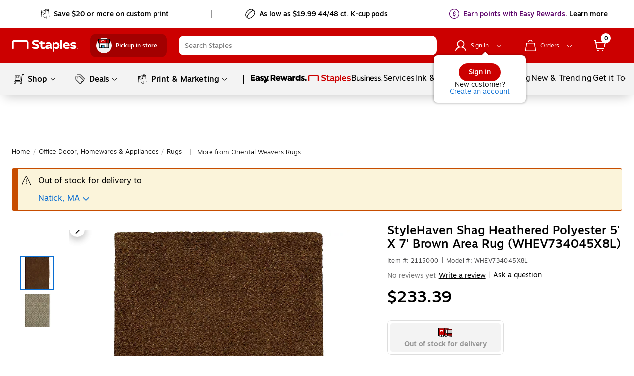

--- FILE ---
content_type: text/html;charset=utf-8
request_url: https://www.staples.com/stylehaven-shag-heathered-polyester-5-x-7-brown-area-rug-whev734045x8l/product_2115000?rdrct301=true
body_size: 84177
content:
<!DOCTYPE html><html xmlns="http://www.w3.org/1999/xhtml" xml:lang="en-US" lang="en-US" xmlns:og="http://opengraphprotocol.org/schema/" xmlns:fb="http://www.facebook.com/2008/fbml"><head><link data-rh="true" rel="apple-touch-icon" href="https://www.staples.com/sbd/img/ico/favicon.ico"/><link data-rh="true" rel="canonical" href="https://www.staples.com/stylehaven-shag-heathered-polyester-5-x-7-brown-area-rug-whev734045x8l/product_2115000"/><meta data-rh="true" http-equiv="X-UA-Compatible" content="IE=edge,chrome=1"/><meta data-rh="true" http-equiv="Content-Type" content="text/html; charset=utf-8"/><meta data-rh="true" http-equiv="x-dns-prefetch-control" content="on"/><meta data-rh="true" http-equiv="content-language" content="en-us"/><meta data-rh="true" name="apple-itunes-app" content="app-id=1570643833"/><meta data-rh="true" name="description" content="Get StyleHaven Shag Heathered Polyester 5&#39; X 7&#39; Brown Area Rug (WHEV734045X8L) fast at Staples. Free next-day delivery when you spend $35+."/><meta data-rh="true" name="robots" content="index,follow"/><meta data-rh="true" name="twitter:card" content="summary"/><meta data-rh="true" name="twitter:site" content="@staples"/><meta data-rh="true" name="twitter:image" content="//assets.staples-static.com/sbd/cre/products/home-banners/20190414/images/nad_staples_logo2.png"/><meta data-rh="true" property="og:title" content="StyleHaven Shag Heathered Polyester 5&#39; X 7&#39; Brown Area Rug (WHEV734045X8L) | Staples"/><meta data-rh="true" property="og:url" content="/stylehaven-shag-heathered-polyester-5-x-7-brown-area-rug-whev734045x8l/product_2115000"/><meta data-rh="true" property="og:image" content="//assets.staples-static.com/sbd/cre/products/home-banners/20190414/images/nad_staples_logo2.png"/><meta data-rh="true" property="og:description" content="Get StyleHaven Shag Heathered Polyester 5&#39; X 7&#39; Brown Area Rug (WHEV734045X8L) fast at Staples. Free next-day delivery when you spend $35+."/><script data-rh="true" type="application/ld+json" data-lu="structured-data">[{"@context":"https://schema.org/","@type":"Product","name":"StyleHaven Shag Heathered Polyester 5' X 7' Brown Area Rug (WHEV734045X8L)","image":["https://www.staples-3p.com/s7/is/image/Staples/m004076122_sc7?wid=512&hei=512"],"description":"Get StyleHaven Shag Heathered Polyester 5' X 7' Brown Area Rug (WHEV734045X8L) fast at Staples. Free next-day delivery when you spend $35+.","sku":"2115000","mpn":"WHEV734045X8L","brand":{"@type":"Brand","name":"Oriental Weavers"},"offers":{"@type":"Offer","url":"/stylehaven-shag-heathered-polyester-5-x-7-brown-area-rug-whev734045x8l/product_2115000","priceCurrency":"USD","price":233.39,"priceValidUntil":"2026-01-22","itemCondition":"https://schema.org/NewCondition","availability":"http://schema.org/OutOfStock"}},{"@context":"https://schema.org","@type":"BreadcrumbList","itemListElement":[{"@type":"ListItem","position":1,"name":"Staples","item":"https://www.staples.com"},{"@type":"ListItem","position":2,"name":"Office-Decor-Homewares-Appliances","item":"https://www.staples.com/office-decor-homewares-appliances/cat_SC5791"},{"@type":"ListItem","position":3,"name":"Rugs","item":"https://www.staples.com/Rugs/cat_CL167008"},{"@type":"ListItem","position":4,"name":"StyleHaven Shag Heathered Polyester 5' X 7' Brown Area Rug (WHEV734045X8L)","item":"https://www.staples.com/stylehaven-shag-heathered-polyester-5-x-7-brown-area-rug-whev734045x8l/product_2115000"}]}]</script><style data-rh="true">
        body {
          min-width: inherit !important
        }
        body {
          overflow-x: hidden; /*GMP-1886*/
          -webkit-overflow-scrolling: touch;
          background-color: #fff !important;
        }
        body:focus {
          outline: none;
        }
        a,
        select,
        div[role=link],
        span[role=link],
        div[role=button] {
          cursor: pointer;
        }
        #learnContainer ul li:before {
          content: "";
        }
        .cwwbos_pros-container *, #learnContainer *, .cwwbos_h3 {
          box-sizing: content-box;
        }
        @media screen and (max-width: 600px) {
          #oo_tab, #inside_liveChatTab, .wc-mb-position {
            display: none!important;
          }
          _:-ms-fullscreen, :root #sku_details_container {
            margin-top: calc(100% - 572px);
          }
        }
        .focusibleElement:focus {
          outline: 1px solid #2776c5;
        }
        .monetizationPaddingBanner {
          padding-top: 6px;
        }
        .overlay_bg.video .overlay_container, .overlay_bg.gallery .overlay_container {
          box-sizing: content-box;
        }
        [class*="ada_hidden"] {
          position: absolute;
          left: -10000px;
          top: auto;
          width: 1px;
          height: 1px;
          overflow: hidden;
        }
        .blueOutlineOnTabFocus, .blueOutlineOnTabFocus:focus {
          outline: 1px dashed #000 !important;
        }
        #vidyard-overlay-wrapper {
          z-index: 9997;
        }
        #vidyard-overlay-wrapper #vidyard-overlay {
          opacity: 0.6;
        }
        #klarna-pdp-placement::part(osm-container) {
          border: none;
          font-family: inherit;
          padding: 0 0 12px
        }
        #klarna-pdp-placement::part(osm-cta) {
          font-family: inherit;
        }
        #klarna-pdp-placement::part(osm-badge) {
          width: 62px;
        }
      </style><title>StyleHaven Shag Heathered Polyester 5&#39; X 7&#39; Brown Area Rug (WHEV734045X8L) | Staples</title><meta name="facebook-domain-verification" content="wqt61nerbf057fht2t5fxttv8tq508"/><meta name="p:domain_verify" content="da352088b04d1bbbe89261b6d54fc1d7"/><meta http-equiv="Content-Security-Policy" content="default-src &#39;self&#39; &#39;unsafe-inline&#39; &#39;unsafe-eval&#39; topsortassets.com *.imiclk.com imiclk.com builder.lift.acquia.com lift.acquia.com *.adentifi.com adentifi.com *.adgrx.com adgrx.com deepsearch.adlucent.com *.adobe.com *.adobedc.net 112.2o7.net adobe.com d1.sc.omtrdc.net hb.omtrdc.net sc.omtrdc.net *.everesttech.net everesttech.net *.demdex.net demdex.net *.adobedtm.com adobedtm.com *.tt.omtrdc.net tt.omtrdc.net *.akamaihd.net *.akamaized.net *.akstat.io *.edgesuite.net akamaihd.net akamaized.net akstat.io *.go-mpulse.net go-mpulse.net s3.amazonaws.com *.amazon.com amazon.com *.aexp-static.com *.americanexpress.com aexp-static.com americanexpress.com *.adnxs.com *.attentivemobile.com *.attn.tv attentivemobile.com attn.tv *.applicationinsights.azure.com *.azureedge.net azureedge.net *.bing.com bing.com *.brsrvr.com brsrvr.com *.btttag.com btttag.com *.braintreegateway.com *.sandbox.braintreegateway.com braintreegateway.com *.chatid.com *.cloudfront.net d2p4r375zfkzm8.cloudfront.net *.cnetcontent.com cnetcontent.com *.dtmpub.com *.emjcd.com dtmpub.com emjcd.com *.camato.eu *.crealytics.com *.spapi.io camato.eu *.criteo.com *.criteo.net criteo.com criteo.net sv.us.criteo.net *.discover.com discover.com *.dotomi.com *.doubleclick.net doubleclick.net *.d41.co d41.co dummyimage.com *.tribalfusion.com tribalfusion.com *.facebook.com *.facebook.net facebook.com facebook.net *.fullstory.com fullstory.com *.google.com *.google.nl *.googlesyndication.com *.gstatic.com channelintelligence.com google.co.in google.co.uk google.com google.de google.nl googlesyndication.com safeframe.googlesyndication.com *.googleadservices.com googleadservices.com *.googleapis.com apis.google.com googleapis.com storage.googleapis.com *.googletagmanager.com *.googletagservices.com googletagmanager.com googletagservices.com *.google-analytics.com google-analytics.com *.hlserve.com hlserve.com *.kaptcha.com kaptcha.com iccnonprodmediastorage.blob.core.windows.net *.inside-graph.com wss://*.inside-graph.com inside-graph.com wss://stp-sandbox-live.inside-graph.com/signal *.jebbit.com jebbit.com *.linkedin.com *.linkedin.oribi.io linkedin.com *.bizographics.com *.licdn.com bizographics.com licdn.com *.linksynergy.com linksynergy.com *.ml-attr.com *.proofpoint.com *.marketo.com *.marketo.net *.mktoresp.com marketo.com marketo.net mktoresp.com *.mastercard.com *.mathtag.com mathtag.com *.rkdms.com fpt.dfp.microsoft.com pod02reimagespe0.blob.core.windows.net *.msn.com msn.com *.bam-x.com *.narrativ.com bam-x.com narrativ.com *.newrelic.com *.nr-data.net newrelic.com nr-data.net *.optimove.com *.optimove.events *.optimove.net optimove.com optimove.events optimove.net static.app.delivery *.braintree-api.com *.paypal.com *.paypalobjects.com braintree-api.com paypal.com paypalobjects.com sandbox.paypal.com stats.paypal.com *.turnto.com turnto.com *.pinimg.com *.pinterest.com pinimg.com pinterest.com *.quantcount.com *.quantserve.com quantcount.com quantserve.com *.leadsrx.com *.nxtck.com *.rakuten.com *.xg4ken.com leadsrx.com nxtck.com rakuten.com xg4ken.com *.rlcdn.com *.rokt.com rokt.com *.securedvisit.com securedvisit.com *.shoplocal.com *.smartadserver.com smartadserver.com *.southwestordering.com southwestordering.com *.dja.com *.ediversitynetwork.com *.hitouchbusinessservices.com *.pnidev.com *.staples-3p.com *.staples-sparx.com *.staples-static.com *.staples.com *.staplesconnect.com *.staplesimprintsolutions.com *.staplespay.com *.staplespromo.com *.wiseher.com staples-3p.com staples-inc.massrel.io staples-sparx.com staples-static.com staples.com staplespay.com staplespromo.com v1.api.us.janrain.com *.staplesadvantage.com staplesadvantage.com *.sundaysky.com sundaysky.com *.1worldsync.com *.swogo.net swogo.net *.staplesimprintsolutions.com staplesimprintsolutions.com *.14print.com *.14Print.com *.14Print.net *.14print.net *.buildastamp.com *.ls.chatid.com *.navitor.com *.oppwa.com *.prismdc.com *.salsify.com *.sltest.com *.stampdemo.com *.taylorcommunications.com *.trkn.us *.zscaler.com *.zscaler.net *.zscalerone.net *.zscalerthree.net *.zscalertwo.net *.zscloud.net 14print.com 14Print.com d2vppzocvtms05.cloudfront.net platform.liquidus.net player.cloudinary.com staplesprintservices.bynder.com zscalerone.net zscalerthree.net zscloud.net *.adsrvr.org adsrvr.org *.triadretail.net triadretail.net *.3lift.com 3lift.com *.trustarc.com trustarc.com *.twimg.com twimg.com t.co *.undertone.com linkstorm.net p.linkstorm.net *.goo.gl goo.gl *.edgecastcdn.net *.vidyard.com vidyard.com *.visa.com checkout.visa.com secure.checkout.visa.com visa.com www.staticv.me ngd.yahoo.com ybp.yahoo.com *.yimg.com *.youtube-nocookie.com *.youtube.com *.ytimg.com youtube-nocookie.com youtube.com ytimg.com *.zmags.com api.viewer.zmags.com secure.api.viewer.zmags.com zscalertwo.net zscaler.com zscaler.net staplesprintservicessandbox.bynder.com *.s3.amazonaws.com *.scene7.com *.taggstar.com *.umbrella.com *.brandlock.io *.lucidworks.com salsify-ecdn.com *.salsify-ecdn.com *.applications.lucidworks.com *.lucidworks.cloud members.cj.com trkn.us *.qualtrics.com *.demandbase.com *.persado.com api.company-target.com cj.dotomi.com emjcd.com mczbf.com sjwoe.com idsync.rlcdn.com cdn.persa.do *.kumulos.com *.app.delivery app.powerbi.com *.mczbf.com *.exponea.com *.bloomreach.co *.brcdn.com *.uidapi.com *.syndigo.com *.syndigo.cloud *.privacymanager.io *.3m.com *.dxpapi.com *.klarna.com *.klarnacdn.net *.klarnaservices.com *.klarnauserservices.com tvspix.com *.tvspix.com *.seismic.com tag.demandbase.com tag-logger.demandbase.com scripts.demandbase.com company-target.com segments.company-target.com s.company-target.com applepay.cdn-apple.com pzapi-ij.com pzapi-kg.com pzapi-nb.com prf.hn partnerize.com *.reddit.com *.redditstatic.com *.redditinc.com *.reddithelp.com www.redditstatic.com alb.reddit.com pixel-config.reddit.com *.pw.adn.cloud *.techlab-cdn.com wss://*.kore.ai *.kore.ai *.dodgeballhq.com ds.reson8.com cdn.resonate.com *.iesnare.com *.api.topsort.com unpkg.com *.bazaarvoice.com data: blob:; upgrade-insecure-requests;"/><meta charset="UTF-8"/><meta name="viewport" content="width=device-width, initial-scale=1.0"/><meta name="next-head-count" content="2"/><link rel="stylesheet" href="/_next/static/css/277.85a7c3d0247f5e1a36b9.css" data-n-g=""/><link rel="stylesheet" href="/_next/static/css/304.3b44d5ea8c8947585ca7.css" data-n-p=""/><link rel="stylesheet" href="/_next/static/css/419.fc374bfdce60acad72d7.css"/><link rel="stylesheet" href="/_next/static/css/367.e60d0014b795691e6873.css"/><link rel="stylesheet" href="/_next/static/css/351.c567cbb19f70efa09770.css"/><link rel="stylesheet" href="/_next/static/css/220.bfba7c04d2b33962ee43.css"/><link rel="stylesheet" href="/_next/static/css/335.a57f83a81a26f0b61455.css"/><link rel="stylesheet" href="/_next/static/css/440.699d2e3bc4a5ad50d0f2.css"/><noscript data-n-css=""></noscript><style data-styled="active" data-styled-version="5.3.11">.dWQMpW { height: 20px; width: 20px; top: 0px; left: 0px; position: relative; display: flex; -webkit-box-align: center; align-items: center; -webkit-box-pack: center; justify-content: center; } .dWQMpW > svg, .dWQMpW div { position: absolute; opacity: 1; } .fxvZSC { height: 10px; width: 10px; top: 0px; left: 0px; position: relative; display: flex; -webkit-box-align: center; align-items: center; -webkit-box-pack: center; justify-content: center; } .fxvZSC > svg, .fxvZSC div { position: absolute; opacity: 1; } .bAbwjj { display: inline-block; vertical-align: middle; opacity: 1; } .bSvIjO { display: block; vertical-align: middle; opacity: 1; } .jWZSbf { display: block; vertical-align: middle; opacity: 1; } .kAMkfw { display: block; vertical-align: middle; opacity: 1; } .wbRdX { display: inline-block; vertical-align: middle; opacity: 1; } .lhEEZC { display: inline-block; vertical-align: middle; opacity: 1; } .lgTKrU { display: inline-block; vertical-align: middle; opacity: 1; transform: rotate(90deg); } .DYRuo { display: inline-block; vertical-align: middle; opacity: 1; } .kmSudy { display: inline-block; vertical-align: middle; opacity: 1; transform: rotate(90deg); } .gNmUXL { display: block; vertical-align: middle; opacity: 1; } .lpnSVp { display: inline-block; vertical-align: middle; opacity: 1; } .vFgPM { display: inline-block; vertical-align: middle; opacity: 1; } .eRDMSN { display: inline-block; vertical-align: middle; opacity: 1; transform: rotate(180deg); } .czVqFY { display: inline-block; vertical-align: middle; opacity: 1; } .dwIBGy { display: inline-block; vertical-align: middle; opacity: 1; transform: rotate(90deg); } .huUceH { display: inline-block; vertical-align: middle; opacity: 1; } .CnzNU { display: inline-block; vertical-align: middle; opacity: 1; transform: rotate(270deg); } .fKwmRc { display: inline-block; vertical-align: middle; opacity: 1; } .eVgpMa { font-family: Motiva-Medium, Motiva, Helvetica, Arial, sans-serif; display: inline-flex; width: 100%; height: auto; position: relative; overflow: hidden; -webkit-box-align: center; align-items: center; -webkit-box-pack: center; justify-content: center; transition: 0.1s ease-in; margin: 10px; border-radius: 22px; padding: 9px 27px; pointer-events: none; cursor: auto; background-color: rgb(221, 221, 221); box-shadow: none; border: none; } .eVgpMa:hover:not(:active) { background: rgb(255, 255, 255); box-shadow: rgba(155, 155, 155, 0.7) 0px 0px 6px; border: 1px solid rgb(150, 150, 150); } .eVgpMa:active { box-shadow: none; background: rgb(255, 255, 255); } .eVgpMa:focus:not(:focus-visible) { outline: none; } .eVgpMa:hover:not(:active) { background-color: rgb(221, 221, 221); box-shadow: none; } .eVgpMa:active { background-color: rgb(221, 221, 221); box-shadow: none; } .eVgpMa svg { padding: 0px; height: 24px; width: 24px; margin: 0px 7px 0px 0px !important; } .iicIdt { font-family: Motiva-Medium, Motiva, Helvetica, Arial, sans-serif; display: inline-flex; cursor: pointer; position: relative; overflow: hidden; -webkit-box-align: center; align-items: center; -webkit-box-pack: center; justify-content: center; transition: 0.1s ease-in; margin: 10px; padding: 10px 12px; background-color: rgb(255, 255, 255); border: 1px solid rgb(150, 150, 150); width: 44px; height: 44px; border-radius: 50%; } .iicIdt:hover:not(:active) { background: rgb(255, 255, 255); box-shadow: rgba(155, 155, 155, 0.7) 0px 0px 6px; border: 1px solid rgb(150, 150, 150); } .iicIdt:active { box-shadow: none; background: rgb(255, 255, 255); } .iicIdt:focus:not(:focus-visible) { outline: none; } .iicIdt div { height: 24px; width: 24px; } .iicIdt svg { padding: 0px; top: 0px; left: 0px; height: 24px; width: 24px; margin: 0px !important; } .jFbLmi { font-family: Motiva, Helvetica, Arial, sans-serif; display: inline-flex; width: auto; height: auto; cursor: pointer; position: relative; overflow: hidden; -webkit-box-align: center; align-items: center; -webkit-box-pack: center; justify-content: center; transition: 0.1s ease-in; border-radius: 20px; background-color: rgba(255, 255, 255, 0.99); border: none; margin: 0px 10px; padding: 4px 12px; } .jFbLmi:hover:not(:active) { background: rgb(243, 243, 243); box-shadow: none; } .jFbLmi:active { box-shadow: none; background: rgb(243, 243, 243); } .jFbLmi:focus:not(:focus-visible) { outline: none; } .jFbLmi svg { padding: 0px; height: 16px; width: 16px; margin: 0px 7px 0px 0px !important; } .heDNdD { font-family: Motiva, Helvetica, Arial, sans-serif; display: inline-flex; width: auto; height: auto; cursor: pointer; position: relative; overflow: hidden; -webkit-box-align: center; align-items: center; -webkit-box-pack: center; justify-content: center; transition: 0.1s ease-in; margin: 10px; border-radius: 20px; padding: 4px 16px; background-color: rgba(255, 255, 255, 0.99); border: none; } .heDNdD:hover:not(:active) { background: rgb(243, 243, 243); box-shadow: none; } .heDNdD:active { box-shadow: none; background: rgb(243, 243, 243); } .heDNdD:focus:not(:focus-visible) { outline: none; } .heDNdD svg { padding: 0px; height: 16px; width: 16px; margin: 0px 7px 0px 0px !important; } .fjAqfA { font-family: Motiva, Helvetica, Arial, sans-serif; display: inline-flex; width: auto; height: auto; cursor: pointer; position: relative; overflow: hidden; -webkit-box-align: center; align-items: center; -webkit-box-pack: center; justify-content: center; transition: 0.1s ease-in; border-radius: 20px; background-color: rgba(255, 255, 255, 0.99); border: none; margin: 0px; padding: 4px 12px; } .fjAqfA:hover:not(:active) { background: rgb(243, 243, 243); box-shadow: none; } .fjAqfA:active { box-shadow: none; background: rgb(243, 243, 243); } .fjAqfA:focus:not(:focus-visible) { outline: none; } .fjAqfA div { height: 16px; width: 16px; } .fjAqfA svg { padding: 0px; top: 0px; left: 0px; height: 16px; width: 16px; margin: 0px !important; } .jGxHlH { font-family: Motiva-Medium, Motiva, Helvetica, Arial, sans-serif; display: inline-flex; width: auto; height: auto; cursor: pointer; position: relative; overflow: hidden; -webkit-box-align: center; align-items: center; -webkit-box-pack: center; justify-content: center; transition: 0.1s ease-in; margin: 10px; border-radius: 20px; padding: 4px 16px; background-color: rgb(204, 0, 0); border: none; } .jGxHlH:hover:not(:active) { background: rgb(231, 35, 24); box-shadow: rgba(155, 155, 155, 0.7) 0px 0px 6px; } .jGxHlH:active { box-shadow: none; background: rgb(231, 35, 24); } .jGxHlH:focus:not(:focus-visible) { outline: none; } .jGxHlH svg { padding: 0px; height: 16px; width: 16px; margin: 0px 7px 0px 0px !important; } .kVTDvC { font-family: Motiva-Medium, Motiva, Helvetica, Arial, sans-serif; display: inline-flex; width: auto; height: auto; cursor: pointer; position: relative; overflow: hidden; -webkit-box-align: center; align-items: center; -webkit-box-pack: center; justify-content: center; transition: 0.1s ease-in; border-radius: 22px; padding: 9px 27px; background-color: rgb(255, 255, 255); border: 1px solid rgb(150, 150, 150); margin: 0px !important; } .kVTDvC:hover:not(:active) { background: rgb(255, 255, 255); box-shadow: rgba(155, 155, 155, 0.7) 0px 0px 6px; border: 1px solid rgb(150, 150, 150); } .kVTDvC:active { box-shadow: none; background: rgb(255, 255, 255); } .kVTDvC:focus:not(:focus-visible) { outline: none; } .kVTDvC svg { padding: 0px; height: 24px; width: 24px; margin: 0px 7px 0px 0px !important; } .kTTXkm { font-family: Motiva-Medium, Motiva, Helvetica, Arial, sans-serif; display: inline-flex; width: auto; height: auto; cursor: pointer; position: relative; overflow: hidden; -webkit-box-align: center; align-items: center; -webkit-box-pack: center; justify-content: center; transition: 0.1s ease-in; margin: 10px; border-radius: 20px; padding: 8px 20px; background-color: rgb(204, 0, 0); border: none; } .kTTXkm:hover:not(:active) { background: rgb(231, 35, 24); box-shadow: rgba(155, 155, 155, 0.7) 0px 0px 6px; } .kTTXkm:active { box-shadow: none; background: rgb(231, 35, 24); } .kTTXkm:focus:not(:focus-visible) { outline: none; } .kTTXkm svg { padding: 0px; height: 20px; width: 20px; margin: 0px 7px 0px 0px !important; } .fyImEM { font-family: Motiva-Medium, Motiva, Helvetica, Arial, sans-serif; display: inline-flex; width: 100%; cursor: pointer; position: relative; overflow: hidden; -webkit-box-align: center; align-items: center; -webkit-box-pack: center; justify-content: center; transition: 0.1s ease-in; border-radius: 20px; padding: 7px 19px; background-color: rgb(255, 255, 255); border: 1px solid rgb(150, 150, 150); margin: 0px; height: 36px; } .fyImEM:hover:not(:active) { background: rgb(255, 255, 255); box-shadow: rgba(155, 155, 155, 0.7) 0px 0px 6px; border: 1px solid rgb(150, 150, 150); } .fyImEM:active { box-shadow: none; background: rgb(255, 255, 255); } .fyImEM:focus:not(:focus-visible) { outline: none; } .fyImEM svg { padding: 0px; height: 20px; width: 20px; margin: 0px 7px 0px 0px !important; } .fdUpUl { font-family: Motiva-Medium, Motiva, Helvetica, Arial, sans-serif; display: inline-flex; width: auto; height: auto; cursor: pointer; position: relative; overflow: hidden; -webkit-box-align: center; align-items: center; -webkit-box-pack: center; justify-content: center; transition: 0.1s ease-in; margin: 10px; border-radius: 20px; padding: 7px 19px; background-color: rgb(255, 255, 255); border: 1px solid rgb(150, 150, 150); z-index: 13; } .fdUpUl:hover:not(:active) { background: rgb(255, 255, 255); box-shadow: rgba(155, 155, 155, 0.7) 0px 0px 6px; border: 1px solid rgb(150, 150, 150); } .fdUpUl:active { box-shadow: none; background: rgb(255, 255, 255); } .fdUpUl:focus:not(:focus-visible) { outline: none; } .fdUpUl svg { padding: 0px; height: 20px; width: 20px; margin: 0px 7px 0px 0px !important; } .cmRJlk { font-family: Motiva, Helvetica, Arial, sans-serif; display: inline-flex; width: auto; height: auto; cursor: pointer; position: relative; overflow: hidden; -webkit-box-align: center; align-items: center; -webkit-box-pack: center; justify-content: center; transition: 0.1s ease-in; border-radius: 20px; padding: 4px 16px; background-color: rgba(255, 255, 255, 0.99); border: none; margin: 0px 0px 10px 10px; } .cmRJlk:hover:not(:active) { background: rgb(243, 243, 243); box-shadow: none; } .cmRJlk:active { box-shadow: none; background: rgb(243, 243, 243); } .cmRJlk:focus:not(:focus-visible) { outline: none; } .cmRJlk svg { padding: 0px; height: 16px; width: 16px; margin: 0px 7px 0px 0px !important; } .kppKiM { font-family: Motiva, Helvetica, Arial, sans-serif; display: inline-flex; width: auto; height: auto; cursor: pointer; position: relative; overflow: hidden; -webkit-box-align: center; align-items: center; -webkit-box-pack: center; justify-content: center; transition: 0.1s ease-in; border-radius: 20px; padding: 4px 16px; background-color: rgba(255, 255, 255, 0.99); border: none; margin: 0px; } .kppKiM:hover:not(:active) { background: rgb(243, 243, 243); box-shadow: none; } .kppKiM:active { box-shadow: none; background: rgb(243, 243, 243); } .kppKiM:focus:not(:focus-visible) { outline: none; } .kppKiM svg { padding: 0px; height: 16px; width: 16px; margin: 0px 7px 0px 0px !important; } .fHqNjO { padding: 0px; margin: 0px; line-height: 24px; letter-spacing: 0px; font-size: 16px; color: rgb(117, 117, 117); display: flex; -webkit-box-align: center; align-items: center; } .jtGFho { padding: 0px; margin: 0px; line-height: 24px; letter-spacing: 0px; font-size: 16px; color: black; display: flex; -webkit-box-align: center; align-items: center; } .iaLcAe { padding: 0px; margin: 0px; line-height: 20px; letter-spacing: 0px; font-size: 14px; color: black; display: flex; -webkit-box-align: center; align-items: center; } .icuiQe { padding: 0px; margin: 0px; line-height: 20px; letter-spacing: 0px; font-size: 14px; color: white; display: flex; -webkit-box-align: center; align-items: center; } .coHGvh { padding: 0px; margin: 0px; line-height: 20px; letter-spacing: 0px; font-size: 14px; display: flex; -webkit-box-align: center; align-items: center; } .bIgmah { font-family: Motiva-Medium, Motiva, Helvetica, Arial, sans-serif; font-weight: 500; display: inline-flex; line-height: 18px; margin: auto 0px; white-space: pre-wrap; } @media (min-width: 360px) and (max-width: 600px) {
  .bIgmah { line-height: 16px; }
} @media (max-width: 359px) {
  .bIgmah { line-height: 16px; }
} .bIgmah:focus { outline: none; } .bIgmah:focus-visible { outline: rgb(0, 0, 0) dashed 1px !important; } .bRVrpR { font-family: Motiva-Medium, Motiva, Helvetica, Arial, sans-serif; font-weight: 500; white-space: pre-wrap; } .bRVrpR:focus { outline: none; } .bRVrpR:focus-visible { outline: rgb(0, 0, 0) dashed 1px !important; } .jasVa-D { white-space: pre-wrap; } .jasVa-D:focus { outline: none; } .jasVa-D:focus-visible { outline: rgb(0, 0, 0) dashed 1px !important; } .cCWSZa { white-space: pre-wrap; } .cCWSZa:hover { text-decoration: underline !important; cursor: pointer !important; } .cCWSZa:hover { text-decoration: none !important; } .cCWSZa:focus { outline: none; } .cCWSZa:focus-visible { outline: rgb(0, 0, 0) dashed 1px !important; } .kFqwLP { white-space: pre-wrap; } .kFqwLP:hover { text-decoration: underline !important; cursor: pointer !important; } .kFqwLP:hover { text-decoration: underline !important; cursor: pointer !important; } .kFqwLP:focus { outline: none; } .kFqwLP:focus-visible { outline: rgb(0, 0, 0) dashed 1px !important; } .dFUatG { font-family: Motiva-Medium, Motiva, Helvetica, Arial, sans-serif; font-weight: 500; white-space: pre-wrap; } .dFUatG:hover { cursor: default !important; } .dFUatG:focus { outline: none; } .dFUatG:focus-visible { outline: rgb(0, 0, 0) dashed 1px !important; } .faTsCK { white-space: pre-wrap; } .faTsCK:hover { text-decoration: underline !important; cursor: pointer !important; } .faTsCK:focus { outline: none; } .faTsCK:focus-visible { outline: rgb(0, 0, 0) dashed 1px !important; } .kdNfMV { color: rgb(8, 109, 210); white-space: pre-wrap; } .kdNfMV:hover { text-decoration: underline; } .kdNfMV:hover { text-decoration: underline !important; cursor: pointer !important; } .kdNfMV:hover { text-decoration: underline !important; cursor: pointer !important; } .kdNfMV:focus { outline: none; } .kdNfMV:focus-visible { outline: rgb(0, 0, 0) dashed 1px !important; } .bnQMsY { outline: none; padding-right: 8px; display: inline-flex; margin: auto 0px; vertical-align: bottom; padding-bottom: 1px; } .bnQMsY:hover { cursor: default; text-decoration: none; } @media (min-width: 601px) and (max-width: 820px) {
  .bnQMsY { padding-right: 10px; }
} .bnQMsY.subHeaderTextIconPosition { position: relative; top: 0px; } .bnQMsY.Left { float: left; } .bnQMsY.Center { text-align: center; } .bnQMsY.Right { float: right; } .fUBZYv { outline: none; padding-right: 8px; padding-bottom: 4px; width: 100%; float: left; display: inline-block !important; } .fUBZYv:hover { cursor: default; text-decoration: none; } @media (min-width: 601px) and (max-width: 820px) {
  .fUBZYv { padding-right: 10px; }
} .fUBZYv.subHeaderTextIconPosition { position: relative; top: 0px; } .fUBZYv.Left { float: left; } .fUBZYv.Center { text-align: center; } .fUBZYv.Right { float: right; } .fhLJSL { outline: none; padding-right: 8px; padding-bottom: 4px; float: left; } .fhLJSL:hover { cursor: default; text-decoration: none; } @media (min-width: 601px) and (max-width: 820px) {
  .fhLJSL { padding-right: 10px; }
} .fhLJSL.subHeaderTextIconPosition { position: relative; top: 0px; } .fhLJSL.Left { float: left; } .fhLJSL.Center { text-align: center; } .fhLJSL.Right { float: right; } .eBSZfR { outline: none; padding-bottom: 4px; width: 32px; height: 32px; margin-right: 8px; float: left; padding-right: 0px !important; } .eBSZfR:hover { cursor: default; text-decoration: none; } @media (min-width: 601px) and (max-width: 820px) {
  .eBSZfR { padding-right: 10px; }
} .eBSZfR div { margin: 3px 0px 0px 3px; } .eBSZfR:hover { width: 32px; height: 32px; background-color: rgba(0, 0, 0, 0.09); border-radius: 100%; display: block; transition: 0.15s cubic-bezier(0.15, 0.5, 0.5, 1); cursor: pointer; } .eBSZfR.subHeaderTextIconPosition { position: relative; top: 0px; } .eBSZfR.Left { float: left; } .eBSZfR.Center { text-align: center; } .eBSZfR.Right { float: right; } .fEJetF { width: auto; font-size: 14px; font-family: Motiva-Light, Motiva, Helvetica, Arial, sans-serif; white-space: normal; cursor: pointer; outline: none; color: inherit !important; } .fEJetF sup { top: unset !important; vertical-align: super !important; } .fEJetF:focus { outline: rgb(0, 0, 0) dashed 1px; outline-offset: 1px; } .fEJetF:focus .iconWithTextWrapper { display: inline-block; } .fEJetF:focus .iconWithTextWrapper.iconWithTextWrapperTopHat { display: inline-flex; } .fEJetF:focus .iconWithTextWrapperTopHat { display: inline-flex; } .fEJetF:hover { text-decoration: underline; } .fEJetF:active { outline: none !important; } .hijQif { width: auto; white-space: normal; cursor: pointer; outline: none; line-height: 24px; font-weight: 400; font-family: Motiva, Helvetica, Arial, sans-serif; color: inherit !important; font-size: 16px !important; } .hijQif sup { top: unset !important; vertical-align: super !important; } .hijQif:focus { outline: rgb(0, 0, 0) dashed 1px; outline-offset: 1px; } .hijQif:focus .iconWithTextWrapper { display: inline-block; } .hijQif:focus .iconWithTextWrapper.iconWithTextWrapperTopHat { display: inline-flex; } .hijQif:focus .iconWithTextWrapperTopHat { display: inline-flex; } .hijQif:hover { text-decoration: underline; } .hijQif:active { outline: none !important; } .hijQif .iconWithTextWrapper:last-of-type { position: relative; } .hijQif .iconWithTextWrapper .icon-logo { top: 4px !important; padding-right: 0px !important; } .hijQif .iconWithTextWrapper .icon-logo:hover { cursor: pointer; } .hijQif .sc-cwHptR { padding-bottom: 0px; } .enBDiD { width: auto; font-size: 14px; font-family: Motiva-Light, Motiva, Helvetica, Arial, sans-serif; white-space: normal; cursor: pointer; outline: none; display: inline-block; color: inherit !important; } .enBDiD sup { top: unset !important; vertical-align: super !important; } .enBDiD:focus { outline: rgb(0, 0, 0) dashed 1px; outline-offset: 1px; } .enBDiD:focus .iconWithTextWrapper { display: inline-block; } .enBDiD:focus .iconWithTextWrapper.iconWithTextWrapperTopHat { display: inline-flex; } .enBDiD:focus .iconWithTextWrapperTopHat { display: inline-flex; } .enBDiD:hover { text-decoration: underline; } .enBDiD:active { outline: none !important; } @media (min-width: 360px) and (max-width: 600px) {
  .enBDiD { margin-bottom: -10px; }
} @media (max-width: 359px) {
  .enBDiD { margin-bottom: -10px; }
} .enBDiD svg { margin-left: 6px; margin-top: 6px; } .cgfsrO { width: auto; font-size: 14px; font-family: Motiva-Light, Motiva, Helvetica, Arial, sans-serif; white-space: normal; outline: none; cursor: default; text-decoration: none; display: initial; color: inherit !important; } .cgfsrO:focus-visible { outline: rgb(0, 0, 0) dashed 1px; outline-offset: 1px; } .cgfsrO sup { top: unset !important; vertical-align: super !important; } .cgfsrO:focus { outline: rgb(0, 0, 0) dashed 1px; outline-offset: 1px; } .cgfsrO:focus .iconWithTextWrapper { display: inline-block; } .cgfsrO:focus .iconWithTextWrapper.iconWithTextWrapperTopHat { display: inline-flex; } .cgfsrO:focus .iconWithTextWrapperTopHat { display: inline-flex; } .cgfsrO:hover { text-decoration: underline; } .cgfsrO:active { outline: none !important; } .cgfsrO:hover { text-decoration: none; } .cgfsrO .headlinerText:hover { cursor: default; text-decoration: none; } .dkGyBA { width: auto; font-size: 14px; font-family: Motiva-Light, Motiva, Helvetica, Arial, sans-serif; white-space: normal; cursor: pointer; outline: none; display: inline-block; color: inherit !important; } .dkGyBA:focus-visible { outline: rgb(0, 0, 0) dashed 1px; outline-offset: 1px; } .dkGyBA sup { top: unset !important; vertical-align: super !important; } .dkGyBA:focus { outline: rgb(0, 0, 0) dashed 1px; outline-offset: 1px; } .dkGyBA:focus .iconWithTextWrapper { display: inline-block; } .dkGyBA:focus .iconWithTextWrapper.iconWithTextWrapperTopHat { display: inline-flex; } .dkGyBA:focus .iconWithTextWrapperTopHat { display: inline-flex; } .dkGyBA:hover { text-decoration: underline; } .dkGyBA:active { outline: none !important; } .dkGyBA:hover { text-decoration: none; } .dkGyBA .headlinerText:hover { cursor: default; text-decoration: none; } .kjBFWi { width: auto; font-size: 14px; font-family: Motiva-Light, Motiva, Helvetica, Arial, sans-serif; white-space: normal; cursor: pointer; outline: none; display: inline-block; color: inherit !important; } .kjBFWi:focus-visible { outline: rgb(0, 0, 0) dashed 1px; outline-offset: 1px; } .kjBFWi sup { top: unset !important; vertical-align: super !important; } .kjBFWi:focus { outline: rgb(0, 0, 0) dashed 1px; outline-offset: 1px; } .kjBFWi:focus .iconWithTextWrapper { display: inline-block; } .kjBFWi:focus .iconWithTextWrapper.iconWithTextWrapperTopHat { display: inline-flex; } .kjBFWi:focus .iconWithTextWrapperTopHat { display: inline-flex; } .kjBFWi:hover { text-decoration: underline; } .kjBFWi:active { outline: none !important; } .kjBFWi:focus { outline: none; } .kjBFWi a { color: rgb(0, 0, 0); outline: none; } .kjBFWi a:focus { outline: rgb(0, 0, 0) dashed 1px; } .kjBFWi a:hover { cursor: pointer; text-decoration: underline; } .kjBFWi:hover { text-decoration: none; } .kjBFWi .headlinerText:hover { cursor: default; text-decoration: none; } .dvOAmN { width: auto; font-size: 14px; font-family: Motiva-Light, Motiva, Helvetica, Arial, sans-serif; white-space: normal; cursor: pointer; outline: none; display: inline-block; color: inherit !important; } .dvOAmN:focus-visible { outline: rgb(0, 0, 0) dashed 1px; outline-offset: 1px; } .dvOAmN sup { top: unset !important; vertical-align: super !important; } .dvOAmN:focus { outline: rgb(0, 0, 0) dashed 1px; outline-offset: 1px; } .dvOAmN:focus .iconWithTextWrapper { display: inline-block; } .dvOAmN:focus .iconWithTextWrapper.iconWithTextWrapperTopHat { display: inline-flex; } .dvOAmN:focus .iconWithTextWrapperTopHat { display: inline-flex; } .dvOAmN:hover { text-decoration: underline; } .dvOAmN:active { outline: none !important; } .kBlGFM { width: auto; font-size: 14px; font-family: Motiva-Light, Motiva, Helvetica, Arial, sans-serif; white-space: normal; cursor: pointer; outline: none; display: block; color: inherit !important; } .kBlGFM:focus-visible { outline: rgb(0, 0, 0) dashed 1px; outline-offset: 1px; } .kBlGFM sup { top: unset !important; vertical-align: super !important; } .kBlGFM:focus { outline: rgb(0, 0, 0) dashed 1px; outline-offset: 1px; } .kBlGFM:focus .iconWithTextWrapper { display: inline-block; } .kBlGFM:focus .iconWithTextWrapper.iconWithTextWrapperTopHat { display: inline-flex; } .kBlGFM:focus .iconWithTextWrapperTopHat { display: inline-flex; } .kBlGFM:hover { text-decoration: underline; } .kBlGFM:active { outline: none !important; } .kBlGFM:hover { text-decoration: none; } .kBlGFM .headlinerText:hover { cursor: default; text-decoration: none; } .jILqPM { display: block; flex-flow: wrap; -webkit-box-align: center; align-items: center; align-self: center; text-align: left; } .jILqPM sup { top: unset !important; vertical-align: super !important; } .jYUlwv { display: block !important; } .jYUlwv sup { top: unset !important; vertical-align: super !important; } .ikjXtC sup { top: unset !important; vertical-align: super !important; } .bDWcZQ:focus { outline: rgb(0, 0, 0) dashed 1px; outline-offset: 1px; } .fWaIXL { padding: 8px 12px; } .fWaIXL:focus { outline: rgb(0, 0, 0) dashed 1px; outline-offset: 1px; } .fWaIXL:hover { background: rgb(221, 221, 221); border-radius: 28px; cursor: pointer; } .epidDw { width: 24px; height: 24px; -webkit-box-pack: center !important; justify-content: center !important; } .kutGCz { margin-left: 1px; height: inherit; display: inline-block; } .eKdGpW { display: block; margin-left: 0px; } @media (min-width: 821px) and (max-width: 1024px) {
  .eKdGpW { margin-left: 12px; }
} @media (min-width: 601px) and (max-width: 820px) {
  .eKdGpW { margin-left: 0px; }
} @media (min-width: 360px) and (max-width: 600px) {
  .eKdGpW { margin-left: 0px; }
} @media (max-width: 359px) {
  .eKdGpW { margin-left: 0px; }
} .jjylHJ { position: fixed; top: 0px; left: 0px; bottom: 0px; width: 100%; z-index: 10001; visibility: hidden; outline: none; color: rgb(0, 0, 0) !important; } .jjylHJ.text-menu-loaderWrapper { padding: 100px; } .hKpmpk { transition: top 0.3s cubic-bezier(0.3, 0.85, 0, 1); position: absolute; z-index: -1; top: -1000px; transform-origin: center top; color: rgb(0, 0, 0) !important; } @media (min-width: 601px) and (max-width: 820px) {
  .hKpmpk .minicartstyles__dropDownContentShowCart { right: -12px; position: relative; margin-top: -1px !important; }
} @media (min-width: 360px) and (max-width: 600px) {
  .hKpmpk .minicartstyles__dropDownContentShowCart { right: -12px; position: relative; margin-top: -1px !important; }
} @media (max-width: 359px) {
  .hKpmpk .minicartstyles__dropDownContentShowCart { right: -8px; position: relative; margin-top: -1px !important; }
} .hKpmpk.cart-wrapper { right: 0px !important; } .hKpmpk.text-menu-wrapper, .hKpmpk.lists-wrapper { width: 323px; background: rgb(255, 255, 255); margin: 0px auto; display: block; color: rgb(0, 0, 0); border-radius: 0px 0px 8px 8px; outline: none; top: -616px; overflow: hidden; transition: top 0.5s cubic-bezier(0.3, 0.85, 0, 1); } .hKpmpk.mega-menu-wrapper { width: 1088px; max-width: 1088px; min-width: 936px; max-height: 616px; outline: none; overflow: hidden; } @media screen and (max-width: 1260px) and (min-width: 1024px) {
  .hKpmpk.mega-menu-wrapper { width: 936px; }
} @media (min-width: 821px) and (max-width: 1024px) {
  .hKpmpk.mega-menu-wrapper { width: 936px; min-width: 788px; }
} @media screen and (max-width: 959px) and (min-width: 821px) {
  .hKpmpk.mega-menu-wrapper { width: 788px; }
} .hKpmpk.sb-shop-menu-wrapper { width: 1344px; max-width: 1344px; min-width: 1344px; max-height: 616px; outline: none; overflow: hidden; } @media screen and (max-width: 1368px) and (min-width: 1108px) {
  .hKpmpk.sb-shop-menu-wrapper { width: 1083px; min-width: 1083px; }
} @media screen and (max-width: 1107px) and (min-width: 821px) {
  .hKpmpk.sb-shop-menu-wrapper { width: 796px; min-width: 796px; }
} .hKpmpk.image-menu-wrapper, .hKpmpk .featured-image-1-wrapper { width: 540px; background-color: rgb(255, 255, 255); max-height: 408px; overflow: hidden; border-bottom-left-radius: 8px; border-bottom-right-radius: 8px; outline: none; } .hKpmpk.image-menu-wrapper:hover, .hKpmpk .featured-image-1-wrapper:hover { cursor: default !important; } .hKpmpk.image-menu-wrapper .ps__rail-y, .hKpmpk .featured-image-1-wrapper .ps__rail-y { background-color: rgb(243, 243, 243); opacity: 0.6 !important; width: 11px !important; } .hKpmpk.image-menu-wrapper .ps__rail-y:hover, .hKpmpk .featured-image-1-wrapper .ps__rail-y:hover { background-color: rgb(243, 243, 243); opacity: 0.6 !important; width: 11px !important; } .hKpmpk.image-menu-wrapper .ps__rail-y:hover .ps__thumb-y, .hKpmpk .featured-image-1-wrapper .ps__rail-y:hover .ps__thumb-y { width: 6px !important; } .hKpmpk.image-menu-wrapper .ps__thumb-y, .hKpmpk .featured-image-1-wrapper .ps__thumb-y { margin-left: 2px; } .hKpmpk.featured-image-1-wrapper { max-height: 450px; width: 930px; max-width: 930px !important; } @media screen and (max-width: 1024px) {
  .hKpmpk.featured-image-1-wrapper { min-width: 796px !important; }
} .hKpmpk.text-menu-loaderWrapper { padding: 100px; } .fTYtFN { transition: top 0.3s cubic-bezier(0.3, 0.85, 0, 1); position: absolute; z-index: -1; top: -1000px; transform-origin: center top; color: rgb(0, 0, 0) !important; } .fTYtFN:focus { outline: none !important; } @media (min-width: 360px) and (max-width: 600px) {
  .fTYtFN { width: 90vw; }
} @media (max-width: 359px) {
  .fTYtFN { width: 90vw; }
} @media (min-width: 601px) and (max-width: 820px) {
  .fTYtFN .minicartstyles__dropDownContentShowCart { right: -12px; position: relative; margin-top: -1px !important; }
} @media (min-width: 360px) and (max-width: 600px) {
  .fTYtFN .minicartstyles__dropDownContentShowCart { right: -12px; position: relative; margin-top: -1px !important; }
} @media (max-width: 359px) {
  .fTYtFN .minicartstyles__dropDownContentShowCart { right: -8px; position: relative; margin-top: -1px !important; }
} .fTYtFN.cart-wrapper { right: 0px !important; } .fTYtFN.text-menu-wrapper, .fTYtFN.lists-wrapper { width: 323px; background: rgb(255, 255, 255); margin: 0px auto; display: block; color: rgb(0, 0, 0); border-radius: 0px 0px 8px 8px; outline: none; top: -616px; overflow: hidden; transition: top 0.5s cubic-bezier(0.3, 0.85, 0, 1); } .fTYtFN.mega-menu-wrapper { width: 1088px; max-width: 1088px; min-width: 936px; max-height: 616px; outline: none; overflow: hidden; } @media screen and (max-width: 1260px) and (min-width: 1024px) {
  .fTYtFN.mega-menu-wrapper { width: 936px; }
} @media (min-width: 821px) and (max-width: 1024px) {
  .fTYtFN.mega-menu-wrapper { width: 936px; min-width: 788px; }
} @media screen and (max-width: 959px) and (min-width: 821px) {
  .fTYtFN.mega-menu-wrapper { width: 788px; }
} .fTYtFN.sb-shop-menu-wrapper { width: 1344px; max-width: 1344px; min-width: 1344px; max-height: 616px; outline: none; overflow: hidden; } @media screen and (max-width: 1368px) and (min-width: 1108px) {
  .fTYtFN.sb-shop-menu-wrapper { width: 1083px; min-width: 1083px; }
} @media screen and (max-width: 1107px) and (min-width: 821px) {
  .fTYtFN.sb-shop-menu-wrapper { width: 796px; min-width: 796px; }
} .fTYtFN.image-menu-wrapper, .fTYtFN .featured-image-1-wrapper { width: 540px; background-color: rgb(255, 255, 255); max-height: 408px; overflow: hidden; border-bottom-left-radius: 8px; border-bottom-right-radius: 8px; outline: none; } .fTYtFN.image-menu-wrapper:hover, .fTYtFN .featured-image-1-wrapper:hover { cursor: default !important; } .fTYtFN.image-menu-wrapper .ps__rail-y, .fTYtFN .featured-image-1-wrapper .ps__rail-y { background-color: rgb(243, 243, 243); opacity: 0.6 !important; width: 11px !important; } .fTYtFN.image-menu-wrapper .ps__rail-y:hover, .fTYtFN .featured-image-1-wrapper .ps__rail-y:hover { background-color: rgb(243, 243, 243); opacity: 0.6 !important; width: 11px !important; } .fTYtFN.image-menu-wrapper .ps__rail-y:hover .ps__thumb-y, .fTYtFN .featured-image-1-wrapper .ps__rail-y:hover .ps__thumb-y { width: 6px !important; } .fTYtFN.image-menu-wrapper .ps__thumb-y, .fTYtFN .featured-image-1-wrapper .ps__thumb-y { margin-left: 2px; } .fTYtFN.featured-image-1-wrapper { max-height: 450px; width: 930px; max-width: 930px !important; } @media screen and (max-width: 1024px) {
  .fTYtFN.featured-image-1-wrapper { min-width: 796px !important; }
} .fTYtFN.text-menu-loaderWrapper { padding: 100px; } .chMfin { transition: top 0.3s cubic-bezier(0.3, 0.85, 0, 1); position: absolute; z-index: -1; top: -1000px; transform-origin: center top; outline: none; color: rgb(0, 0, 0) !important; } @media (min-width: 601px) and (max-width: 820px) {
  .chMfin .minicartstyles__dropDownContentShowCart { right: -12px; position: relative; margin-top: -1px !important; }
} @media (min-width: 360px) and (max-width: 600px) {
  .chMfin .minicartstyles__dropDownContentShowCart { right: -12px; position: relative; margin-top: -1px !important; }
} @media (max-width: 359px) {
  .chMfin .minicartstyles__dropDownContentShowCart { right: -8px; position: relative; margin-top: -1px !important; }
} .chMfin.cart-wrapper { right: 0px !important; } .chMfin.text-menu-wrapper, .chMfin.lists-wrapper { width: 323px; background: rgb(255, 255, 255); margin: 0px auto; display: block; color: rgb(0, 0, 0); border-radius: 0px 0px 8px 8px; outline: none; top: -616px; overflow: hidden; transition: top 0.5s cubic-bezier(0.3, 0.85, 0, 1); } .chMfin.mega-menu-wrapper { width: 1088px; max-width: 1088px; min-width: 936px; max-height: 616px; outline: none; overflow: hidden; } @media screen and (max-width: 1260px) and (min-width: 1024px) {
  .chMfin.mega-menu-wrapper { width: 936px; }
} @media (min-width: 821px) and (max-width: 1024px) {
  .chMfin.mega-menu-wrapper { width: 936px; min-width: 788px; }
} @media screen and (max-width: 959px) and (min-width: 821px) {
  .chMfin.mega-menu-wrapper { width: 788px; }
} .chMfin.sb-shop-menu-wrapper { width: 1344px; max-width: 1344px; min-width: 1344px; max-height: 616px; outline: none; overflow: hidden; } @media screen and (max-width: 1368px) and (min-width: 1108px) {
  .chMfin.sb-shop-menu-wrapper { width: 1083px; min-width: 1083px; }
} @media screen and (max-width: 1107px) and (min-width: 821px) {
  .chMfin.sb-shop-menu-wrapper { width: 796px; min-width: 796px; }
} .chMfin.image-menu-wrapper, .chMfin .featured-image-1-wrapper { width: 540px; background-color: rgb(255, 255, 255); max-height: 408px; overflow: hidden; border-bottom-left-radius: 8px; border-bottom-right-radius: 8px; outline: none; } .chMfin.image-menu-wrapper:hover, .chMfin .featured-image-1-wrapper:hover { cursor: default !important; } .chMfin.image-menu-wrapper .ps__rail-y, .chMfin .featured-image-1-wrapper .ps__rail-y { background-color: rgb(243, 243, 243); opacity: 0.6 !important; width: 11px !important; } .chMfin.image-menu-wrapper .ps__rail-y:hover, .chMfin .featured-image-1-wrapper .ps__rail-y:hover { background-color: rgb(243, 243, 243); opacity: 0.6 !important; width: 11px !important; } .chMfin.image-menu-wrapper .ps__rail-y:hover .ps__thumb-y, .chMfin .featured-image-1-wrapper .ps__rail-y:hover .ps__thumb-y { width: 6px !important; } .chMfin.image-menu-wrapper .ps__thumb-y, .chMfin .featured-image-1-wrapper .ps__thumb-y { margin-left: 2px; } .chMfin.featured-image-1-wrapper { max-height: 450px; width: 930px; max-width: 930px !important; } @media screen and (max-width: 1024px) {
  .chMfin.featured-image-1-wrapper { min-width: 796px !important; }
} .chMfin.text-menu-loaderWrapper { padding: 100px; } .fniViH { left: -222px; transition: top 0.3s cubic-bezier(0.3, 0.85, 0, 1); position: absolute; z-index: -1; top: -1000px; transform-origin: center top; outline: none; color: rgb(0, 0, 0) !important; } @media (min-width: 821px) and (max-width: 1024px) {
  .fniViH { left: -270px; }
} @media (min-width: 601px) and (max-width: 820px) {
  .fniViH .minicartstyles__dropDownContentShowCart { right: -12px; position: relative; margin-top: -1px !important; }
} @media (min-width: 360px) and (max-width: 600px) {
  .fniViH .minicartstyles__dropDownContentShowCart { right: -12px; position: relative; margin-top: -1px !important; }
} @media (max-width: 359px) {
  .fniViH .minicartstyles__dropDownContentShowCart { right: -8px; position: relative; margin-top: -1px !important; }
} .fniViH.cart-wrapper { right: 0px !important; } .fniViH.text-menu-wrapper, .fniViH.lists-wrapper { width: 323px; background: rgb(255, 255, 255); margin: 0px auto; display: block; color: rgb(0, 0, 0); border-radius: 0px 0px 8px 8px; outline: none; top: -616px; overflow: hidden; transition: top 0.5s cubic-bezier(0.3, 0.85, 0, 1); } .fniViH.mega-menu-wrapper { width: 1088px; max-width: 1088px; min-width: 936px; max-height: 616px; outline: none; overflow: hidden; } @media screen and (max-width: 1260px) and (min-width: 1024px) {
  .fniViH.mega-menu-wrapper { width: 936px; }
} @media (min-width: 821px) and (max-width: 1024px) {
  .fniViH.mega-menu-wrapper { width: 936px; min-width: 788px; }
} @media screen and (max-width: 959px) and (min-width: 821px) {
  .fniViH.mega-menu-wrapper { width: 788px; }
} .fniViH.sb-shop-menu-wrapper { width: 1344px; max-width: 1344px; min-width: 1344px; max-height: 616px; outline: none; overflow: hidden; } @media screen and (max-width: 1368px) and (min-width: 1108px) {
  .fniViH.sb-shop-menu-wrapper { width: 1083px; min-width: 1083px; }
} @media screen and (max-width: 1107px) and (min-width: 821px) {
  .fniViH.sb-shop-menu-wrapper { width: 796px; min-width: 796px; }
} .fniViH.image-menu-wrapper, .fniViH .featured-image-1-wrapper { width: 540px; background-color: rgb(255, 255, 255); max-height: 408px; overflow: hidden; border-bottom-left-radius: 8px; border-bottom-right-radius: 8px; outline: none; } .fniViH.image-menu-wrapper:hover, .fniViH .featured-image-1-wrapper:hover { cursor: default !important; } .fniViH.image-menu-wrapper .ps__rail-y, .fniViH .featured-image-1-wrapper .ps__rail-y { background-color: rgb(243, 243, 243); opacity: 0.6 !important; width: 11px !important; } .fniViH.image-menu-wrapper .ps__rail-y:hover, .fniViH .featured-image-1-wrapper .ps__rail-y:hover { background-color: rgb(243, 243, 243); opacity: 0.6 !important; width: 11px !important; } .fniViH.image-menu-wrapper .ps__rail-y:hover .ps__thumb-y, .fniViH .featured-image-1-wrapper .ps__rail-y:hover .ps__thumb-y { width: 6px !important; } .fniViH.image-menu-wrapper .ps__thumb-y, .fniViH .featured-image-1-wrapper .ps__thumb-y { margin-left: 2px; } .fniViH.featured-image-1-wrapper { max-height: 450px; width: 930px; max-width: 930px !important; } @media screen and (max-width: 1024px) {
  .fniViH.featured-image-1-wrapper { min-width: 796px !important; }
} .fniViH.text-menu-loaderWrapper { padding: 100px; } .kxOCzH { -webkit-box-pack: center; justify-content: center; display: flex; } .lkyQhs { position: absolute; border-radius: 50%; right: 0px; height: 20px; width: 20px; display: block; border: 2px solid rgb(255, 255, 255); background: rgb(255, 255, 255); color: rgb(0, 0, 0); text-align: center; top: -3px; font-size: 11px; font-family: Motiva, Helvetica, Arial, sans-serif; font-weight: 700; -webkit-box-pack: center !important; justify-content: center !important; } .lkyQhs:hover { cursor: pointer; } .bnbJZj { padding-left: 8px; font-style: normal; font-weight: 500; line-height: 16px; white-space: nowrap; font-size: 12px; margin-top: 0px; padding-right: 8px; color: rgb(255, 255, 255) !important; } .bnbJZj * { white-space: nowrap !important; } .fLSPSJ { padding-left: 8px; font-style: normal; font-weight: 400; font-family: Motiva, Helvetica, Arial, sans-serif; font-size: 16px !important; line-height: 24px !important; letter-spacing: 0.01em !important; } .gpVIHq { width: 32px; height: 32px; border-radius: 50%; background: rgb(243, 243, 243); align-content: center; } .gpVIHq svg { margin: auto; } .fQOycX { display: flex; -webkit-box-align: center; align-items: center; text-align: center; -webkit-box-pack: center; justify-content: center; height: 100%; outline: none; cursor: pointer; margin-top: 0px !important; } .fQOycX span { display: flex; -webkit-box-align: center; align-items: center; text-align: center; -webkit-box-pack: start; justify-content: flex-start; line-height: 15px; } @media (min-width: 601px) and (max-width: 820px) {
  .fQOycX { margin-top: 0px !important; }
} @media (min-width: 360px) and (max-width: 600px) {
  .fQOycX { margin-top: 0px !important; }
} @media (max-width: 359px) {
  .fQOycX { margin-top: 0px !important; }
} @media (min-width: 1025px) {
  .fQOycX { margin-top: 0px !important; }
} .dcxJuy { cursor: pointer; position: relative; display: flex; -webkit-box-align: center; align-items: center; letter-spacing: 0.43px; font-family: Motiva-Light, Motiva, Helvetica, Arial, sans-serif; outline: none; font-size: 14px !important; } .dcxJuy .sc-kMkxaj { font-family: Motiva, Helvetica, Arial, sans-serif; letter-spacing: 0.01em; } @media (min-width: 821px) and (max-width: 1024px) {
  .dcxJuy .sc-kMkxaj { margin-left: 6px; }
} .kAvzEu { -webkit-box-align: center; align-items: center; outline: none; padding: 8px 0px; background: rgb(163, 0, 0); display: flex; height: 100%; } .kAvzEu * { outline: none; } @media (min-width: 1025px) {
  .kAvzEu { border-radius: 12px; padding: 8px 12px; }
} .kAvzEu:hover { background: none !important; } .kAvzEu:focus { outline: none; } @media (min-width: 1025px) {
  .kAvzEu { display: flex; }
} .kAvzEu span { line-height: 16px; } .kAvzEu .sc-kMkxaj span { line-height: 16px; } @media (min-width: 1025px) {
  .kAvzEu:hover { background: rgb(107, 23, 7) !important; }
} .cyZbwQ { -webkit-box-align: center; align-items: center; outline: none; display: flex; height: 100%; padding: 8px 12px; min-height: 48px; } .cyZbwQ * { outline: none; } .cyZbwQ:focus { outline: none; } @media (min-width: 1025px) {
  .cyZbwQ { display: flex; }
} .cyZbwQ span { line-height: 16px; } .cyZbwQ .sc-kMkxaj span { line-height: 16px; } .cyZbwQ:hover { border-radius: 28px; background-color: rgb(163, 0, 0); } .ixyAyo { padding: 10px 16px; -webkit-box-align: center; align-items: center; outline: none; display: flex; height: 100%; } .ixyAyo * { outline: none; } .ixyAyo:focus { outline: none; } @media (min-width: 1025px) {
  .ixyAyo { display: flex; }
} .ixyAyo span { line-height: 16px; } .ixyAyo .sc-kMkxaj span { line-height: 16px; } .ixyAyo:hover { border-radius: 28px; background-color: rgb(163, 0, 0); } .fmsxJk { -webkit-box-align: center; align-items: center; outline: none; padding: 10px; position: relative; } .fmsxJk * { outline: none; } .fmsxJk:hover { border-radius: 50%; background: rgb(163, 0, 0); } .fmsxJk ~ .sc-jaXxmE { margin-top: 10px !important; } @media (max-width: 1025px) {
  .fmsxJk ~ .sc-jaXxmE { margin-top: 14px !important; }
} .fmsxJk:focus { outline: none; } .fmsxJk ~ .sc-jaXxmE { margin-top: 10px; } .iYsJeT { -webkit-box-align: center; align-items: center; outline: none; display: flex; height: 100%; padding: 0px !important; } .iYsJeT * { outline: none; } .iYsJeT:focus { outline: none; } .cXaiHD { display: flex; -webkit-box-align: center; align-items: center; font-family: Motiva, Helvetica, Arial, sans-serif; margin-right: 12px; margin-bottom: 12px; border-radius: 50%; position: relative; outline: none; width: auto; height: auto; margin-left: 12px !important; margin-top: 0px !important; } .cXaiHD:focus { outline: none; } .cXaiHD .sc-iMTnTL { margin-top: 16px; } @media (min-width: 360px) and (max-width: 600px) {
  .cXaiHD .sc-jGKxIK .sc-bBeLUv { display: none; }
} @media (max-width: 359px) {
  .cXaiHD .sc-jGKxIK .sc-bBeLUv { display: none; }
} .cXaiHD:focus { outline: none; } .cXaiHD:focus { outline: rgb(0, 0, 0) dashed 1px; } @media (min-width: 601px) and (max-width: 820px) {
  .cXaiHD { -webkit-box-flex: 0; flex-grow: 0; margin-right: 12px; }
  .cXaiHD:focus { outline: none !important; }
} @media (min-width: 360px) and (max-width: 600px) {
  .cXaiHD { width: 68px; margin-right: 12px; }
} @media (max-width: 359px) {
  .cXaiHD { width: 68px; margin-right: 12px; }
} @media (min-width: 601px) and (max-width: 820px) {
  .cXaiHD { width: 40px; margin-right: 0px; }
} @media (min-width: 360px) and (max-width: 600px) {
  .cXaiHD { width: 40px; margin-right: 0px; }
} @media (max-width: 359px) {
  .cXaiHD { width: 40px; margin-right: 0px; }
} @media (min-width: 1025px) {
  .cXaiHD { width: auto; height: auto; margin: 12px 0px 0px 10px; min-width: 44px; }
} @media (min-width: 821px) and (max-width: 1024px) {
  .cXaiHD { width: auto; height: auto; margin: 12px 0px 0px 10px; min-width: 44px; }
} @media (min-width: 601px) and (max-width: 820px) {
  .cXaiHD { width: auto; height: auto; min-width: 44px; margin: 0px !important; }
} @media (min-width: 360px) and (max-width: 600px) {
  .cXaiHD { width: auto; height: auto; min-width: 44px; margin: 0px !important; }
} @media (min-width: 1025px) {
  .cXaiHD { margin: 0px !important; }
} @media (min-width: 821px) and (max-width: 1024px) {
  .cXaiHD { margin: 0px !important; }
} .cXaiHD .Bold { font-family: Motiva-Medium, Motiva, Helvetica, Arial, sans-serif; font-weight: 500; } .cXaiHD .Underline { text-decoration: underline; } .cXaiHD .Italics { font-style: italic; } .cXaiHD .dropshadow:hover { box-shadow: rgba(120, 140, 155, 0.7) 0px 0px 5px; } .cXaiHD .noBlueOutlineOnFocus { outline: none !important; } .cXaiHD .noBlueOutlineOnFocus:focus { outline: none !important; } .clILQp { display: flex; -webkit-box-align: center; align-items: center; margin-right: 12px; margin-bottom: 12px; border-radius: 50%; position: relative; outline: none; width: auto; height: auto; margin-left: 12px !important; margin-top: 0px !important; } .clILQp:focus { outline: none; } .clILQp:focus { outline: rgb(0, 0, 0) dashed 1px; } @media (min-width: 601px) and (max-width: 820px) {
  .clILQp { -webkit-box-flex: 0; flex-grow: 0; margin-right: 12px; }
  .clILQp:focus { outline: none !important; }
} @media (min-width: 360px) and (max-width: 600px) {
  .clILQp { width: 68px; margin-right: 12px; }
} @media (max-width: 359px) {
  .clILQp { width: 68px; margin-right: 12px; }
} .clILQp:focus { outline: rgb(0, 0, 0) dashed 1px; } @media (min-width: 1025px) {
  .clILQp { width: auto; height: auto; margin: 12px 0px 0px 10px; min-width: 44px; }
} @media (min-width: 821px) and (max-width: 1024px) {
  .clILQp { width: auto; height: auto; margin: 12px 0px 0px 10px; min-width: 44px; }
} @media (min-width: 601px) and (max-width: 820px) {
  .clILQp { width: auto; height: auto; min-width: 44px; margin: 0px !important; }
} @media (min-width: 360px) and (max-width: 600px) {
  .clILQp { width: auto; height: auto; min-width: 44px; margin: 0px !important; }
} .clILQp .Bold { font-family: Motiva-Medium, Motiva, Helvetica, Arial, sans-serif; font-weight: 500; } .clILQp .Underline { text-decoration: underline; } .clILQp .Italics { font-style: italic; } .clILQp .dropshadow:hover { box-shadow: rgba(120, 140, 155, 0.7) 0px 0px 5px; } .clILQp .noBlueOutlineOnFocus { outline: none !important; } .clILQp .noBlueOutlineOnFocus:focus { outline: none !important; } .hNmXwn { display: flex; -webkit-box-align: center; align-items: center; margin-bottom: 12px; border-radius: 50%; position: relative; outline: none; width: auto; height: auto; margin-left: 12px !important; margin-right: 15px !important; margin-top: 0px !important; } .hNmXwn:focus { outline: none; } .hNmXwn:focus { outline: rgb(0, 0, 0) dashed 1px; } @media (min-width: 601px) and (max-width: 820px) {
  .hNmXwn { -webkit-box-flex: 0; flex-grow: 0; margin-right: 12px; }
  .hNmXwn:focus { outline: none !important; }
} @media (min-width: 360px) and (max-width: 600px) {
  .hNmXwn { width: 68px; margin-right: 12px; }
} @media (max-width: 359px) {
  .hNmXwn { width: 68px; margin-right: 12px; }
} @media (min-width: 601px) and (max-width: 820px) {
  .hNmXwn { margin-right: 0px; }
} @media (min-width: 360px) and (max-width: 600px) {
  .hNmXwn { margin-right: 0px; }
} @media (max-width: 359px) {
  .hNmXwn { margin-right: 0px; }
} .hNmXwn:focus { outline: rgb(0, 0, 0) dashed 1px; } @media (min-width: 601px) and (max-width: 820px) {
  .hNmXwn { -webkit-box-flex: 0; flex-grow: 0; margin-right: 12px; }
  .hNmXwn:focus { outline: none !important; }
} @media (min-width: 360px) and (max-width: 600px) {
  .hNmXwn { width: 68px; margin-right: 12px; }
} @media (max-width: 359px) {
  .hNmXwn { width: 68px; margin-right: 12px; }
} .hNmXwn:focus { outline: rgb(0, 0, 0) dashed 1px; } @media (min-width: 1025px) {
  .hNmXwn { width: auto; height: auto; margin: 12px 0px 0px 10px; min-width: 44px; }
} @media (min-width: 821px) and (max-width: 1024px) {
  .hNmXwn { width: auto; height: auto; margin: 12px 0px 0px 10px; min-width: 44px; }
} @media (min-width: 601px) and (max-width: 820px) {
  .hNmXwn { width: auto; height: auto; min-width: 44px; margin: 0px !important; }
} @media (min-width: 360px) and (max-width: 600px) {
  .hNmXwn { width: auto; height: auto; min-width: 44px; margin: 0px !important; }
} @media (min-width: 601px) and (max-width: 820px) {
  .hNmXwn { margin-right: 0px; margin-left: 0px; }
} .hNmXwn .Bold { font-family: Motiva-Medium, Motiva, Helvetica, Arial, sans-serif; font-weight: 500; } .hNmXwn .Underline { text-decoration: underline; } .hNmXwn .Italics { font-style: italic; } .hNmXwn .dropshadow:hover { box-shadow: rgba(120, 140, 155, 0.7) 0px 0px 5px; } .hNmXwn .noBlueOutlineOnFocus { outline: none !important; } .hNmXwn .noBlueOutlineOnFocus:focus { outline: none !important; } .gDScNX { font-family: Motiva, Helvetica, Arial, sans-serif; outline: none; position: relative; display: flex; -webkit-box-align: center; align-items: center; margin-left: 0px !important; margin-top: 0px !important; } .gDScNX:focus { outline: none; } .gDScNX .sc-iMTnTL { margin-top: 16px; } @media (min-width: 821px) and (max-width: 1024px) {
  .gDScNX { margin-left: 12px; }
} .gDScNX .sc-bBeLUv { padding-left: 6px; } .gDScNX:focus { outline: none; } .gDScNX .Bold { font-family: Motiva-Medium, Motiva, Helvetica, Arial, sans-serif; font-weight: 500; } .gDScNX .Underline { text-decoration: underline; } .gDScNX .Italics { font-style: italic; } .gDScNX .dropshadow:hover { box-shadow: rgba(120, 140, 155, 0.7) 0px 0px 5px; } .gDScNX .noBlueOutlineOnFocus { outline: none !important; } .gDScNX .noBlueOutlineOnFocus:focus { outline: none !important; } .hPSKvP { font-family: Motiva, Helvetica, Arial, sans-serif; position: relative; display: flex; -webkit-box-align: center; align-items: center; outline: none; margin-left: 0px !important; margin-top: 0px !important; } .hPSKvP:focus { outline: none; } .hPSKvP .sc-iMTnTL { margin-top: 16px; } @media (min-width: 821px) and (max-width: 1024px) {
  .hPSKvP { margin-left: 12px; }
} .hPSKvP .sc-bBeLUv { padding-left: 6px; } .hPSKvP:focus { outline: none; } .hPSKvP a:focus { outline: rgb(0, 0, 0) dashed 1px; } .hPSKvP a:hover, .hPSKvP span:hover { text-decoration: none !important; } .hPSKvP .Bold { font-family: Motiva-Medium, Motiva, Helvetica, Arial, sans-serif; font-weight: 500; } .hPSKvP .Underline { text-decoration: underline; } .hPSKvP .Italics { font-style: italic; } .hPSKvP .dropshadow:hover { box-shadow: rgba(120, 140, 155, 0.7) 0px 0px 5px; } .hPSKvP .noBlueOutlineOnFocus { outline: none !important; } .hPSKvP .noBlueOutlineOnFocus:focus { outline: none !important; } .fOMdIf { display: flex; -webkit-box-align: center; align-items: center; font-family: Motiva, Helvetica, Arial, sans-serif; outline: none; margin-left: 0px !important; margin-top: 0px !important; } .fOMdIf:focus { outline: none; } .fOMdIf .sc-iMTnTL { margin-top: 16px; } .fOMdIf a:focus { outline: rgb(0, 0, 0) dashed 1px; } .fOMdIf a:hover, .fOMdIf span:hover { text-decoration: none !important; } .fOMdIf .Bold { font-family: Motiva-Medium, Motiva, Helvetica, Arial, sans-serif; font-weight: 500; } .fOMdIf .Underline { text-decoration: underline; } .fOMdIf .Italics { font-style: italic; } .fOMdIf .dropshadow:hover { box-shadow: rgba(120, 140, 155, 0.7) 0px 0px 5px; } .fOMdIf .noBlueOutlineOnFocus { outline: none !important; } .fOMdIf .noBlueOutlineOnFocus:focus { outline: none !important; } .gvpwVJ { display: flex; -webkit-box-align: center; align-items: center; font-family: Motiva, Helvetica, Arial, sans-serif; margin-right: 12px; margin-bottom: 12px; border-radius: 50%; position: relative; outline: none; width: auto; height: auto; margin-left: 12px !important; margin-top: 0px !important; } .gvpwVJ:focus { outline: none; } .gvpwVJ .sc-iMTnTL { margin-top: 16px; } @media (min-width: 360px) and (max-width: 600px) {
  .gvpwVJ .sc-jGKxIK .sc-bBeLUv { display: none; }
} @media (max-width: 359px) {
  .gvpwVJ .sc-jGKxIK .sc-bBeLUv { display: none; }
} .gvpwVJ:focus { outline: none; } .gvpwVJ:focus { outline: rgb(0, 0, 0) dashed 1px; } @media (min-width: 601px) and (max-width: 820px) {
  .gvpwVJ { -webkit-box-flex: 0; flex-grow: 0; margin-right: 12px; }
  .gvpwVJ:focus { outline: none !important; }
} @media (min-width: 360px) and (max-width: 600px) {
  .gvpwVJ { width: 68px; margin-right: 12px; }
} @media (max-width: 359px) {
  .gvpwVJ { width: 68px; margin-right: 12px; }
} @media (min-width: 601px) and (max-width: 820px) {
  .gvpwVJ { width: 40px; margin-right: 0px; }
} @media (min-width: 360px) and (max-width: 600px) {
  .gvpwVJ { width: 40px; margin-right: 0px; }
} @media (max-width: 359px) {
  .gvpwVJ { width: 40px; margin-right: 0px; }
} @media (min-width: 1025px) {
  .gvpwVJ { width: auto; height: auto; margin: 12px 0px 0px 10px; min-width: 44px; }
} @media (min-width: 821px) and (max-width: 1024px) {
  .gvpwVJ { width: auto; height: auto; margin: 12px 0px 0px 10px; min-width: 44px; }
} @media (min-width: 601px) and (max-width: 820px) {
  .gvpwVJ { width: auto; height: auto; min-width: 44px; margin: 0px !important; }
} @media (min-width: 360px) and (max-width: 600px) {
  .gvpwVJ { width: auto; height: auto; min-width: 44px; margin: 0px !important; }
} @media (min-width: 1025px) {
  .gvpwVJ { margin: 0px !important; }
} @media (min-width: 821px) and (max-width: 1024px) {
  .gvpwVJ { margin: 0px !important; }
} .gvpwVJ .Bold { font-family: Motiva-Medium, Motiva, Helvetica, Arial, sans-serif; font-weight: 500; } .gvpwVJ .Underline { text-decoration: underline; } .gvpwVJ .Italics { font-style: italic; } .gvpwVJ .dropshadow:hover { box-shadow: rgba(120, 140, 155, 0.7) 0px 0px 5px; } .gvpwVJ .noBlueOutlineOnFocus { outline: none !important; } .gvpwVJ .noBlueOutlineOnFocus:focus { outline: none !important; } .iNdsGz { display: flex; -webkit-box-align: center; align-items: center; margin-right: 12px; margin-bottom: 12px; border-radius: 50%; position: relative; outline: none; width: auto; height: auto; margin-left: 12px !important; margin-top: 0px !important; } .iNdsGz:focus { outline: none; } .iNdsGz:focus { outline: rgb(0, 0, 0) dashed 1px; } @media (min-width: 601px) and (max-width: 820px) {
  .iNdsGz { -webkit-box-flex: 0; flex-grow: 0; margin-right: 12px; }
  .iNdsGz:focus { outline: none !important; }
} @media (min-width: 360px) and (max-width: 600px) {
  .iNdsGz { width: 68px; margin-right: 12px; }
} @media (max-width: 359px) {
  .iNdsGz { width: 68px; margin-right: 12px; }
} .iNdsGz:focus { outline: rgb(0, 0, 0) dashed 1px; } @media (min-width: 1025px) {
  .iNdsGz { width: auto; height: auto; margin: 12px 0px 0px 10px; min-width: 44px; }
} @media (min-width: 821px) and (max-width: 1024px) {
  .iNdsGz { width: auto; height: auto; margin: 12px 0px 0px 10px; min-width: 44px; }
} @media (min-width: 601px) and (max-width: 820px) {
  .iNdsGz { width: auto; height: auto; min-width: 44px; margin: 0px !important; }
} @media (min-width: 360px) and (max-width: 600px) {
  .iNdsGz { width: auto; height: auto; min-width: 44px; margin: 0px !important; }
} .iNdsGz .Bold { font-family: Motiva-Medium, Motiva, Helvetica, Arial, sans-serif; font-weight: 500; } .iNdsGz .Underline { text-decoration: underline; } .iNdsGz .Italics { font-style: italic; } .iNdsGz .dropshadow:hover { box-shadow: rgba(120, 140, 155, 0.7) 0px 0px 5px; } .iNdsGz .noBlueOutlineOnFocus { outline: none !important; } .iNdsGz .noBlueOutlineOnFocus:focus { outline: none !important; } .etOCWl { display: flex; -webkit-box-align: center; align-items: center; margin-bottom: 12px; border-radius: 50%; position: relative; outline: none; width: auto; height: auto; margin-left: 12px !important; margin-right: 15px !important; margin-top: 0px !important; } .etOCWl:focus { outline: none; } .etOCWl:focus { outline: rgb(0, 0, 0) dashed 1px; } @media (min-width: 601px) and (max-width: 820px) {
  .etOCWl { -webkit-box-flex: 0; flex-grow: 0; margin-right: 12px; }
  .etOCWl:focus { outline: none !important; }
} @media (min-width: 360px) and (max-width: 600px) {
  .etOCWl { width: 68px; margin-right: 12px; }
} @media (max-width: 359px) {
  .etOCWl { width: 68px; margin-right: 12px; }
} @media (min-width: 601px) and (max-width: 820px) {
  .etOCWl { margin-right: 0px; }
} @media (min-width: 360px) and (max-width: 600px) {
  .etOCWl { margin-right: 0px; }
} @media (max-width: 359px) {
  .etOCWl { margin-right: 0px; }
} .etOCWl:focus { outline: rgb(0, 0, 0) dashed 1px; } @media (min-width: 601px) and (max-width: 820px) {
  .etOCWl { -webkit-box-flex: 0; flex-grow: 0; margin-right: 12px; }
  .etOCWl:focus { outline: none !important; }
} @media (min-width: 360px) and (max-width: 600px) {
  .etOCWl { width: 68px; margin-right: 12px; }
} @media (max-width: 359px) {
  .etOCWl { width: 68px; margin-right: 12px; }
} .etOCWl:focus { outline: rgb(0, 0, 0) dashed 1px; } @media (min-width: 1025px) {
  .etOCWl { width: auto; height: auto; margin: 12px 0px 0px 10px; min-width: 44px; }
} @media (min-width: 821px) and (max-width: 1024px) {
  .etOCWl { width: auto; height: auto; margin: 12px 0px 0px 10px; min-width: 44px; }
} @media (min-width: 601px) and (max-width: 820px) {
  .etOCWl { width: auto; height: auto; min-width: 44px; margin: 0px !important; }
} @media (min-width: 360px) and (max-width: 600px) {
  .etOCWl { width: auto; height: auto; min-width: 44px; margin: 0px !important; }
} @media (min-width: 601px) and (max-width: 820px) {
  .etOCWl { margin-right: 0px; margin-left: 0px; }
} .etOCWl .Bold { font-family: Motiva-Medium, Motiva, Helvetica, Arial, sans-serif; font-weight: 500; } .etOCWl .Underline { text-decoration: underline; } .etOCWl .Italics { font-style: italic; } .etOCWl .dropshadow:hover { box-shadow: rgba(120, 140, 155, 0.7) 0px 0px 5px; } .etOCWl .noBlueOutlineOnFocus { outline: none !important; } .etOCWl .noBlueOutlineOnFocus:focus { outline: none !important; } .jqPA-dF { display: flex; height: 100%; align-self: flex-end; padding: 0px; margin: 0px 8px; } @media (min-width: 360px) and (max-width: 600px) {
  .jqPA-dF { margin-left: 19px; padding-right: 12px; }
} @media (max-width: 359px) {
  .jqPA-dF { margin-left: 19px; padding-right: 12px; }
} @media (min-width: 360px) and (max-width: 600px) {
  .jqPA-dF { padding-right: 2px; }
} @media (max-width: 359px) {
  .jqPA-dF { padding-right: 2px; }
} @media (min-width: 1025px) {
  .jqPA-dF { margin-left: 8px; }
} @media (min-width: 1025px) {
  .jqPA-dF { margin-left: 12px; }
} @media print {
  .jqPA-dF { display: none; }
} .hcIQnP { font-family: Motiva-Medium, Motiva, Helvetica, Arial, sans-serif; font-size: 16px; display: flex; align-self: center; margin: 0px 24px !important; } .hcIQnP:focus { outline: none; } @media (min-width: 1025px) {
  .hcIQnP { margin-left: 0px; }
} @media (min-width: 821px) and (max-width: 1024px) {
  .hcIQnP { margin-left: 0px; }
} @media (max-width: 600px) {
  .hcIQnP { -webkit-box-pack: justify; justify-content: space-between; margin: 0px 16px !important; }
} @media print {
  .hcIQnP { display: none; }
} .cqNXjd { background: rgb(255, 255, 255); color: rgb(68, 68, 68); height: 40px; padding: 8px 40px 8px 12px; font-size: 16px; width: 100%; text-overflow: ellipsis; font-weight: 300; line-height: 24px; border-radius: 10px !important; border-style: none !important; } .cqNXjd:focus { outline: 0px; } .cqNXjd:focus-visible { outline: rgb(0, 0, 0) dashed 1px; } .cqNXjd::-webkit-input-placeholder { font-size: 14px !important; } .cqNXjd::placeholder { font-size: 14px !important; } .kzBZFF { position: relative; display: flex; flex-direction: row; align-self: flex-end; transition: 0.2s linear; float: right; } @media print {
  .kzBZFF { display: none; }
} .kzBZFF .closeIcon { cursor: pointer; position: absolute; right: 40px; margin: 10px auto; display: inline-block; } @media (min-width: 1025px) {
  .kzBZFF { position: relative; min-width: 195px; width: 100%; }
} @media (min-width: 821px) and (max-width: 1024px) {
  .kzBZFF { position: relative; max-width: none; min-width: 132px; width: 100%; }
} @media (min-width: 601px) and (max-width: 820px) {
  .kzBZFF { min-width: 288px; width: 100%; }
} @media (min-width: 360px) and (max-width: 600px) {
  .kzBZFF { min-width: 111px; width: 100%; }
} @media (max-width: 359px) {
  .kzBZFF { min-width: 111px; width: 100%; }
} @media (min-width: 1025px) {
  .kzBZFF { max-width: 784px; }
} .jJRWkN { cursor: pointer; position: absolute; top: 50%; right: 6px; transform: translateY(-50%); background: none; padding: 6px; border-radius: 8px; line-height: 1; height: auto; } @media (min-width: 601px) and (max-width: 820px) {
  .jJRWkN { z-index: 101; }
} @media (min-width: 360px) and (max-width: 600px) {
  .jJRWkN { z-index: 101; }
} @media (max-width: 359px) {
  .jJRWkN { z-index: 101; }
} .jJRWkN:focus { outline: none; } .jJRWkN:focus-visible { outline: rgb(0, 0, 0) dashed 1px !important; } .hmAWhp { width: 100%; position: absolute; background-color: rgba(0, 0, 0, 0.5); transform: translate3d(0px, 0px, 0px); opacity: 0; transition: opacity 0.2s; left: 0px; display: none; visibility: hidden; height: 0px; top: 64px; } @media (min-width: 601px) and (max-width: 820px) {
  .hmAWhp { top: 56px; }
} @media (min-width: 360px) and (max-width: 600px) {
  .hmAWhp { top: 56px; }
} @media (max-width: 359px) {
  .hmAWhp { top: 56px; }
} .fWFgrR { font-family: Motiva, Helvetica, Arial, sans-serif; position: absolute; border: none; text-decoration: underline; font-size: 12px; box-shadow: rgba(0, 0, 0, 0.5) 0px 8px 20px -8px; padding: 8px 20px; width: 207px; height: 32px; margin: 7px 19px 13px; outline-width: 2px; opacity: 0; z-index: -100; display: inline-flex; -webkit-box-align: center; align-items: center; -webkit-box-pack: center; justify-content: center; border-radius: 25px !important; background-color: rgb(255, 255, 255) !important; } .fWFgrR:focus, .fWFgrR:active { position: static; cursor: pointer; opacity: 1; z-index: initial; outline: rgb(0, 0, 0) dashed 1px; } .dUvGju { display: flex; flex-wrap: wrap; margin: 6px; width: initial; } .dNEnUV { width: 100%; display: flex; flex-wrap: wrap; margin: 0px; } .lbclWQ { margin: 0px; -webkit-box-flex: 0; flex: 0 0 calc(33.3333%); max-width: calc(33.3333%); } @media (max-width: 1440px) {
  .lbclWQ { -webkit-box-flex: 0; flex: 0 0 calc(33.3333%); max-width: calc(33.3333%); }
} @media (max-width: 1024px) {
  .lbclWQ { -webkit-box-flex: 0; flex: 0 0 calc(50%); max-width: calc(50%); }
} @media (max-width: 820px) {
  .lbclWQ { -webkit-box-flex: 0; flex: 0 0 calc(100%); max-width: calc(100%); }
} @media (max-width: 600px) {
  .lbclWQ { -webkit-box-flex: 0; flex: 0 0 calc(100%); max-width: calc(100%); }
} .igsTVE { margin: 0px; -webkit-box-flex: 0; flex: 0 0 calc(100%); max-width: calc(100%); } @media (max-width: 1440px) {
  .igsTVE { -webkit-box-flex: 0; flex: 0 0 calc(100%); max-width: calc(100%); }
} @media (max-width: 1024px) {
  .igsTVE { -webkit-box-flex: 0; flex: 0 0 calc(100%); max-width: calc(100%); }
} @media (max-width: 820px) {
  .igsTVE { -webkit-box-flex: 0; flex: 0 0 calc(100%); max-width: calc(100%); }
} @media (max-width: 600px) {
  .igsTVE { -webkit-box-flex: 0; flex: 0 0 calc(100%); max-width: calc(100%); }
} .jASbxy { margin: 6px; -webkit-box-flex: 0; flex: 0 0 calc(58.3333% - 12px); max-width: calc(58.3333% - 12px); } @media (max-width: 1440px) {
  .jASbxy { -webkit-box-flex: 0; flex: 0 0 calc(58.3333% - 12px); max-width: calc(58.3333% - 12px); }
} @media (max-width: 1024px) {
  .jASbxy { -webkit-box-flex: 0; flex: 0 0 calc(50% - 12px); max-width: calc(50% - 12px); }
} @media (max-width: 820px) {
  .jASbxy { -webkit-box-flex: 0; flex: 0 0 calc(41.6667% - 12px); max-width: calc(41.6667% - 12px); }
} @media (max-width: 600px) {
  .jASbxy { -webkit-box-flex: 0; flex: 0 0 calc(100% - 12px); max-width: calc(100% - 12px); }
} .kEpqcS { margin: 6px; -webkit-box-flex: 0; flex: 0 0 calc(41.6667% - 12px); max-width: calc(41.6667% - 12px); } @media (max-width: 1440px) {
  .kEpqcS { -webkit-box-flex: 0; flex: 0 0 calc(41.6667% - 12px); max-width: calc(41.6667% - 12px); }
} @media (max-width: 1024px) {
  .kEpqcS { -webkit-box-flex: 0; flex: 0 0 calc(50% - 12px); max-width: calc(50% - 12px); }
} @media (max-width: 820px) {
  .kEpqcS { -webkit-box-flex: 0; flex: 0 0 calc(58.3333% - 12px); max-width: calc(58.3333% - 12px); }
} @media (max-width: 600px) {
  .kEpqcS { -webkit-box-flex: 0; flex: 0 0 calc(100% - 12px); max-width: calc(100% - 12px); }
} .iAiDHq { margin: 6px; -webkit-box-flex: 0; flex: 0 0 calc(58.3333% - 12px); max-width: calc(58.3333% - 12px); } @media (max-width: 1440px) {
  .iAiDHq { -webkit-box-flex: 0; flex: 0 0 calc(58.3333% - 12px); max-width: calc(58.3333% - 12px); }
} @media (max-width: 1024px) {
  .iAiDHq { -webkit-box-flex: 0; flex: 0 0 calc(58.3333% - 12px); max-width: calc(58.3333% - 12px); }
} @media (max-width: 820px) {
  .iAiDHq { -webkit-box-flex: 0; flex: 0 0 calc(50% - 12px); max-width: calc(50% - 12px); }
} @media (max-width: 600px) {
  .iAiDHq { -webkit-box-flex: 0; flex: 0 0 calc(100% - 12px); max-width: calc(100% - 12px); }
} .gmOBHq { margin: 6px; -webkit-box-flex: 0; flex: 0 0 calc(41.6667% - 12px); max-width: calc(41.6667% - 12px); } @media (max-width: 1440px) {
  .gmOBHq { -webkit-box-flex: 0; flex: 0 0 calc(41.6667% - 12px); max-width: calc(41.6667% - 12px); }
} @media (max-width: 1024px) {
  .gmOBHq { -webkit-box-flex: 0; flex: 0 0 calc(41.6667% - 12px); max-width: calc(41.6667% - 12px); }
} @media (max-width: 820px) {
  .gmOBHq { -webkit-box-flex: 0; flex: 0 0 calc(50% - 12px); max-width: calc(50% - 12px); }
} @media (max-width: 600px) {
  .gmOBHq { -webkit-box-flex: 0; flex: 0 0 calc(100% - 12px); max-width: calc(100% - 12px); }
} .fChTXl { -webkit-box-flex: 0; flex: 0 0 calc(100% - 12px); margin: 0px 8px 1px 0px; max-width: 100% !important; } @media (max-width: 1440px) {
  .fChTXl { -webkit-box-flex: 0; flex: 0 0 calc(100% - 12px); max-width: calc(100% - 12px); }
} @media (max-width: 1024px) {
  .fChTXl { -webkit-box-flex: 0; flex: 0 0 calc(100% - 12px); max-width: calc(100% - 12px); }
} @media (max-width: 820px) {
  .fChTXl { -webkit-box-flex: 0; flex: 0 0 calc(100% - 12px); max-width: calc(100% - 12px); }
} @media (max-width: 600px) {
  .fChTXl { -webkit-box-flex: 0; flex: 0 0 calc(100% - 12px); max-width: calc(100% - 12px); }
} .jsKQEb { -webkit-box-flex: 0; flex: 0 0 calc(100% - 12px); max-width: calc(100% - 12px); margin: 0px 8px 1px 0px; } @media (max-width: 1440px) {
  .jsKQEb { -webkit-box-flex: 0; flex: 0 0 calc(100% - 12px); max-width: calc(100% - 12px); }
} @media (max-width: 1024px) {
  .jsKQEb { -webkit-box-flex: 0; flex: 0 0 calc(100% - 12px); max-width: calc(100% - 12px); }
} @media (max-width: 820px) {
  .jsKQEb { -webkit-box-flex: 0; flex: 0 0 calc(100% - 12px); max-width: calc(100% - 12px); }
} @media (max-width: 600px) {
  .jsKQEb { -webkit-box-flex: 0; flex: 0 0 calc(100% - 12px); max-width: calc(100% - 12px); }
} .dVtjL { margin: 0px; -webkit-box-flex: 0; flex: 0 0 calc(25%); max-width: calc(25%); padding: 0px; } @media (max-width: 1440px) {
  .dVtjL { -webkit-box-flex: 0; flex: 0 0 calc(25%); max-width: calc(25%); }
} @media (max-width: 1024px) {
  .dVtjL { -webkit-box-flex: 0; flex: 0 0 calc(25%); max-width: calc(25%); }
} @media (max-width: 820px) {
  .dVtjL { -webkit-box-flex: 0; flex: 0 0 calc(100%); max-width: calc(100%); }
} @media (max-width: 600px) {
  .dVtjL { -webkit-box-flex: 0; flex: 0 0 calc(100%); max-width: calc(100%); }
} .kWSSkb { margin: 0px; -webkit-box-flex: 0; flex: 0 0 calc(25%); max-width: calc(25%); padding: 0px; } @media (max-width: 1440px) {
  .kWSSkb { -webkit-box-flex: 0; flex: 0 0 calc(25%); max-width: calc(25%); }
} @media (max-width: 1024px) {
  .kWSSkb { -webkit-box-flex: 0; flex: 0 0 calc(33.3333%); max-width: calc(33.3333%); }
} @media (max-width: 820px) {
  .kWSSkb { -webkit-box-flex: 0; flex: 0 0 calc(50%); max-width: calc(50%); }
} @media (max-width: 600px) {
  .kWSSkb { -webkit-box-flex: 0; flex: 0 0 calc(100%); max-width: calc(100%); }
} .gKrzAS { max-width: 1440px; width: 100%; margin: 10px auto 12px; padding: 0px !important; } @media (max-width: 1024px) {
  .gKrzAS { padding: 0px 20px; }
} @media (max-width: 820px) {
  .gKrzAS { padding: 0px 8px; }
} @media (max-width: 600px) {
  .gKrzAS { padding: 0px 10px; }
} .jfHEob { font-family: Motiva, Helvetica, Arial, sans-serif; display: flex; flex-direction: column; position: relative; width: 100%; color: rgb(255, 255, 255); background-color: rgb(204, 0, 0) !important; box-shadow: rgba(0, 0, 0, 0.2) 0px 13px 21px -9px !important; } @media print {
  .jfHEob { background-color: white !important; box-shadow: none !important; }
} @media (max-width: 820px) {
  .jfHEob { box-shadow: unset; position: relative; }
} .evPnYJ { font-family: Motiva, Helvetica, Arial, sans-serif; display: flex; flex-direction: column; position: relative; width: 100%; color: rgb(255, 255, 255); background-color: rgb(204, 0, 0) !important; } @media print {
  .evPnYJ { background-color: white !important; box-shadow: none !important; }
} @media (max-width: 820px) {
  .evPnYJ { box-shadow: unset; position: relative; }
} .iqfAWi { display: none; } @media (min-width: 1025px) {
  .iqfAWi { display: block; }
} @media (min-width: 821px) and (max-width: 1024px) {
  .iqfAWi { display: block; margin-top: 0px; }
} @media (max-width: 820px) {
  .iqfAWi { display: block; margin-top: 0px; }
} @media (max-width: 600px) {
  .iqfAWi { display: none; margin-top: 0px; }
} @media print {
  .iqfAWi { display: block; }
} @media (min-width: 1025px) {
  .bRjsEs { display: none; }
} @media (min-width: 821px) and (max-width: 1024px) {
  .bRjsEs { display: none; }
} @media (max-width: 820px) {
  .bRjsEs { margin: auto; display: none; }
} @media (max-width: 600px) {
  .bRjsEs { margin: auto; display: block; }
} @media print {
  .bRjsEs { display: none; }
} .gFHyjJ { font-family: Motiva, Helvetica, Arial, sans-serif; height: 72px; width: 100%; } @media (max-width: 1024px) {
  .gFHyjJ { height: auto; }
} @media (max-width: 820px) {
  .gFHyjJ { height: auto; }
} .emiyyN { padding: 12px 24px; -webkit-box-pack: center; justify-content: center; -webkit-box-align: center; align-items: center; font-family: Motiva, Helvetica, Arial, sans-serif; height: 72px; display: flex; position: relative; width: 100%; color: rgb(255, 255, 255); background-color: rgb(204, 0, 0) !important; } @media (max-width: 1024px) {
  .emiyyN { padding: 0px; }
} @media print {
  .emiyyN { background-color: white !important; box-shadow: none !important; }
} @media (max-width: 1024px) {
  .emiyyN { height: auto; box-shadow: unset; position: relative !important; }
} @media (max-width: 820px) {
  .emiyyN { height: auto; box-shadow: unset; position: relative; }
} .kbYjEv { padding: 12px 24px; -webkit-box-pack: center; justify-content: center; -webkit-box-align: center; align-items: center; font-family: Motiva, Helvetica, Arial, sans-serif; height: 72px; display: flex; position: relative; width: 100%; color: rgb(255, 255, 255); background-color: rgb(204, 0, 0) !important; } @media (max-width: 1024px) {
  .kbYjEv { padding: 0px; }
} @media print {
  .kbYjEv { background-color: white !important; box-shadow: none !important; }
} @media (max-width: 1024px) {
  .kbYjEv { height: auto; box-shadow: unset; position: relative !important; }
} @media (max-width: 820px) {
  .kbYjEv { height: auto; box-shadow: unset; position: relative; }
} .yHsZJ { display: flex; -webkit-box-pack: center; justify-content: center; -webkit-box-align: center; align-items: center; width: 100%; outline: none; background-color: rgb(204, 0, 0) !important; } @media print {
  .yHsZJ { border-bottom: 1px solid rgb(231, 231, 231); background-color: white !important; }
} .cKdjod { display: flex; } @media (max-width: 1024px) {
  .cKdjod { display: block; }
} @media (max-width: 820px) {
  .cKdjod { width: 100%; }
} .cnKzVo { flex: 1 1 auto; padding: 0px; } @media screen and (max-width: 820px) {
  .cnKzVo { padding: 0px; }
} .nyyKv { border-radius: 0px; height: 64px; display: flex; width: 100%; flex-direction: row; vertical-align: middle; -webkit-box-align: center; align-items: center; overflow: visible; position: relative; line-height: normal; box-shadow: rgba(0, 0, 0, 0.2) 0px 13px 21px -9px; margin-bottom: 0px; background-color: rgb(243, 243, 243) !important; } @media (max-width: 820px) {
  .nyyKv { display: block; }
} @media print {
  .nyyKv { display: none; }
} .jtSuoX { display: flex; -webkit-box-align: center; align-items: center; width: 100%; height: 100%; padding: 8px 16px; overflow: visible; position: relative; min-width: 0px; background-color: rgb(243, 243, 243) !important; } .jtSuoX:focus { outline: none; } .dLeMeW { flex: 1 1 0%; min-width: 0px; color: black; } .fKyzGU { display: flex; width: auto; flex-shrink: 0; -webkit-box-pack: start; justify-content: flex-start; letter-spacing: 0.43px; -webkit-box-align: center; align-items: center; height: 100%; color: black; } @media (max-width: 820px) {
  .fKyzGU { -webkit-box-pack: center !important; justify-content: center !important; }
} @media (max-width: 600px) {
  .fKyzGU > span:nth-child(n+2) { display: none !important; }
} .jlWkIt { display: inline-flex; -webkit-box-align: center; align-items: center; border-radius: 24px; color: rgb(0, 0, 0); font-size: 14px; cursor: pointer; height: 40px; margin-right: 8px; } .jlWkIt:last-of-type { margin-right: 0px; } .kklfQo { max-width: 100%; width: 100%; margin: 0px; display: flex; position: relative; flex-direction: column; } .kklfQo #header-OffsetCarousel-right-list { -webkit-box-align: center; align-items: center; } .hCutEp { max-width: 100%; width: 100%; margin: 0px 0px 22px; display: flex; position: relative; flex-direction: column; } .gdgZmf { width: 100%; max-width: 100%; display: flex; flex-direction: row; position: relative; box-sizing: border-box; padding-left: 0px; padding-right: 0px; } .hXrVDF { width: 100%; max-width: 100%; display: flex; flex-direction: row; position: relative; box-sizing: border-box; padding-left: 0px; padding-right: 42px; } .fsRKSQ { flex: 1 1 auto; min-width: 0px; overflow: clip visible; padding-bottom: var(--carousel-y-bleed,4px); overscroll-behavior-x: contain; touch-action: pan-y; user-select: auto; } @supports not (overflow-x:clip) {
  .fsRKSQ { overflow-x: hidden; }
} .knqZMf { display: flex; flex-flow: row; width: max-content; position: relative; gap: 24px; left: 0px; transform: none; will-change: auto; transition: left 0.25s; } .knqZMf[data-scrubbing="true"] { transition: none; } .kyzwTK { display: flex; flex-flow: row; width: max-content; position: relative; gap: 12px; left: 0px; transform: none; will-change: auto; transition: left 0.25s; } .kyzwTK[data-scrubbing="true"] { transition: none; } .kpmCUU { border: 1px dashed transparent; } .kpmCUU:focus, .kpmCUU:focus-visible { outline: none; border-color: rgb(0, 0, 0); } .ACaxs { width: 0px; margin: 0px; border: 1px dashed transparent; } @media (-ms-high-contrast:none), (-ms-high-contrast:active) {
  .ACaxs { min-width: 0px; }
} .ACaxs:focus, .ACaxs:focus-visible { outline: none; border-color: rgb(0, 0, 0); } .iKQFCL { width: 274.4px; margin: 0px; border: 1px dashed transparent; } @media (-ms-high-contrast:none), (-ms-high-contrast:active) {
  .iKQFCL { min-width: 274.4px; }
} .iKQFCL:focus, .iKQFCL:focus-visible { outline: none; border-color: rgb(0, 0, 0); } .iSTtBu { width: 273.6px; margin: 0px; border: 1px dashed transparent; } @media (-ms-high-contrast:none), (-ms-high-contrast:active) {
  .iSTtBu { min-width: 273.6px; }
} .iSTtBu:focus, .iSTtBu:focus-visible { outline: none; border-color: rgb(0, 0, 0); } .fAWIzV { width: 265.2px; margin: 0px; border: 1px dashed transparent; } @media (-ms-high-contrast:none), (-ms-high-contrast:active) {
  .fAWIzV { min-width: 265.2px; }
} .fAWIzV:focus, .fAWIzV:focus-visible { outline: none; border-color: rgb(0, 0, 0); } .JITri { display: inline-flex; margin-left: 0.2rem; } .JITri .topText { font-size: 12px; } .JITri:first-child, .JITri:last-child { margin-left: 0px; } .ktIZSG { color: rgb(0, 0, 0); font-family: Motiva-Light, Motiva, Helvetica, Arial, sans-serif; font-size: 12px; font-weight: 300; letter-spacing: 0px; line-height: 20px; border-top: 1px solid rgb(221, 221, 221); text-align: center; padding: 32px 0px; } @media (min-width: 821px) and (max-width: 1024px) {
  .ktIZSG { padding-bottom: 25px; }
} @media (max-width: 820px) {
  .ktIZSG { padding: 25px 16px 24px; }
} .fcKrOm { padding: 0px 4px; } .fcKrOm .bottomrightspace { display: inline-block; font-size: 12px; } .fcKrOm .sectionFourFooterFeedback { display: inline-block; font-family: Motiva-Light, Motiva, Helvetica, Arial, sans-serif; color: rgb(0, 0, 0) !important; font-size: 12px !important; } .fcKrOm .sectionFourFooterFeedback a { font-family: Motiva-Light, Motiva, Helvetica, Arial, sans-serif; font-size: 12px; color: rgb(0, 0, 0) !important; } .hLbJLI { border-right: 1px solid rgb(0, 0, 0); margin: 3px 6px; } .hLbJLI:last-of-type { border: none; } .fIfUQv { display: flex; color: rgb(77, 77, 79); } .ifGZyw { padding: 0px; list-style-type: none; overflow: auto hidden; white-space: nowrap; display: flex; -webkit-box-align: center; align-items: center; width: 100%; margin: 0px 24px; } .ifGZyw li { display: inline-block; font-family: Motiva-Light, Motiva, Helvetica, Arial, sans-serif; font-size: 13px; line-height: 16px; color: rgb(0, 0, 0); } .ifGZyw li a, .ifGZyw li a:link, .ifGZyw li a:visited, .ifGZyw li a:active { text-decoration: none; } .ifGZyw li a:hover, .ifGZyw li a:link:hover, .ifGZyw li a:visited:hover, .ifGZyw li a:active:hover { text-decoration: underline; } .ifGZyw li::before { content: ""; } .ifGZyw > li > div { margin: 0px; font-family: Motiva-Light, Motiva, Helvetica, Arial, sans-serif; font-size: 13px; line-height: 16px; } .hOYIdS { display: inline-flex; -webkit-box-align: center; align-items: center; } .hOYIdS > span > li > div { margin: 0px; font-size: 13px; line-height: 16px; } .iMsycy { padding: 0px 12px; font-size: 12px; color: rgb(150, 150, 150); } .iGdWAM { padding: 0px 6px; font-family: Motiva-Light, Motiva, Helvetica, Arial, sans-serif; font-size: 13px; line-height: 16px; color: rgb(150, 150, 150); } .bFBBNP { display: inline-block; cursor: pointer; letter-spacing: 0px; margin: 0px 6px; font-size: 12px; line-height: 18px; } .bFBBNP a, .bFBBNP a:link, .bFBBNP a:visited, .bFBBNP a:active { color: rgb(0, 0, 0); text-decoration: none; } .bFBBNP a:hover, .bFBBNP a:link:hover, .bFBBNP a:visited:hover, .bFBBNP a:active:hover { color: rgb(0, 0, 0); text-decoration: underline; } .bFBBNP a:focus { outline: rgb(0, 0, 0) dashed 1px; } .bFBBNP a:focus:not(:focus-visible) { outline: rgb(0, 0, 0) dashed 1px; } .ddCixC { display: inline-block; cursor: pointer; letter-spacing: 0px; margin: 0px 6px; font-size: 14px; line-height: 20px; } .ddCixC a, .ddCixC a:link, .ddCixC a:visited, .ddCixC a:active { color: rgb(0, 0, 0); text-decoration: underline; } .ddCixC a:hover, .ddCixC a:link:hover, .ddCixC a:visited:hover, .ddCixC a:active:hover { color: rgb(0, 0, 0); text-decoration: none; } .ddCixC a:focus { outline: rgb(0, 0, 0) dashed 1px; } .ddCixC a:focus:not(:focus-visible) { outline: rgb(0, 0, 0) dashed 1px; } .hlYKQv { } .cOoozv { line-height: 24px; color: rgb(0, 0, 0); border-radius: 4px; display: inline-flex; position: relative; border-width: 1px 1px 1px 12px; border-style: solid; border-color: rgb(199, 77, 0); border-image: initial; -webkit-box-align: baseline; background-color: rgb(251, 244, 218); width: 100%; padding: 12px 16px 12px 8px; align-items: flex-start; } @media (max-width: 820px) {
  .cOoozv { line-height: 20px; padding: 17px 12px; }
} @media (max-width: 820px) {
  .cOoozv { padding: 12px 16px 12px 8px; }
} .hfOtoL { display: block; min-width: 21px; } .geraTN { padding-left: 12px; width: 100%; font-size: 16px; } @media (max-width: 820px) {
  .geraTN { font-size: 14px; }
} .hGktLa { display: inline-flex; -webkit-box-align: center; align-items: center; } .dYFNQG { display: inline-flex; -webkit-box-align: baseline; align-items: baseline; } .grWOzC { font-size: 14px; color: rgb(117, 117, 117); } .hCpWwy { display: block; transition: opacity 0.2s; } .laYokd { display: block; width: 100%; height: auto; transition: opacity 0.2s; } .jlxCXC { display: block; transition: opacity 0.2s; } .lhJXS { display: block; transition: opacity 0.2s; } .iiqAkI { background: rgb(8, 109, 210); border-bottom: 0px; border-radius: 4px 4px 0px 0px; height: 4px; position: absolute; bottom: 0px; transform: scale3d(1, 1, 1); transform-origin: 0px 0px; transition: transform 1s; width: 100%; } .haAeHU { background: transparent; border-bottom: 0px; border-radius: 4px 4px 0px 0px; height: 4px; position: absolute; bottom: 0px; transform: scale3d(0, 1, 1); transform-origin: 0px 0px; transition: transform 1s; width: 100%; } .dzEEIb { -webkit-box-align: center; align-items: center; cursor: pointer; display: flex; font-size: 18px; line-height: 24px; padding: 0px 20px; height: 100%; text-align: center; width: 220px; -webkit-box-pack: center; justify-content: center; } .dzEEIb > div:first-of-type { text-overflow: ellipsis; overflow: hidden; -webkit-line-clamp: 2; display: -webkit-box; -webkit-box-orient: vertical; padding: 0.3rem 0px; } .dzEEIb > div { color: rgb(0, 0, 0); } .dzEEIb:hover, .dzEEIb:focus { color: rgb(0, 0, 0); text-decoration: none; } .dzEEIb:hover + .sc-22qmp4-0, .dzEEIb:focus + .sc-22qmp4-0 { transform: scale3d(1, 1, 1); background: rgb(8, 109, 210); border-bottom: 0px; } .dzEEIb:focus { outline-offset: -1px; } .wsdoV { -webkit-box-align: center; align-items: center; cursor: pointer; display: flex; font-size: 18px; line-height: 24px; padding: 0px 20px; height: 100%; text-align: center; width: 220px; -webkit-box-pack: center; justify-content: center; } .wsdoV > div:first-of-type { text-overflow: ellipsis; overflow: hidden; -webkit-line-clamp: 2; display: -webkit-box; -webkit-box-orient: vertical; padding: 0.3rem 0px; } .wsdoV > div { color: rgb(77, 77, 79); } .wsdoV:hover, .wsdoV:focus { color: rgb(0, 0, 0); text-decoration: none; } .wsdoV:hover + .sc-22qmp4-0, .wsdoV:focus + .sc-22qmp4-0 { transform: scale3d(1, 1, 1); background: rgb(221, 221, 221); border-bottom: 0px; } .wsdoV:focus { outline-offset: -1px; } .jBBOfX { display: flex; min-height: 48px; max-height: 72px; flex-direction: column; width: 220px; -webkit-box-pack: justify; justify-content: space-between; position: relative; } .iILBNH { cursor: pointer; border-bottom: 1px solid rgb(188, 188, 188); border-right: none rgb(188, 188, 188); border-top-color: rgb(188, 188, 188); border-left-color: rgb(188, 188, 188); font-family: Motiva-Medium, Motiva, Helvetica, Arial, sans-serif; } .dugpcl { width: 100%; margin-top: 10px; font-family: Motiva-Light, Motiva, Helvetica, Arial, sans-serif; } .dugpcl > div:first-child { width: 100%; } .fegMkD { display: block; } .bSZVnY { display: none; } .fLSIhw { position: absolute; display: flex; -webkit-box-align: center; align-items: center; -webkit-box-pack: center; justify-content: center; border-radius: 50%; cursor: pointer; background-color: rgb(255, 255, 255); border: 1px solid rgb(221, 221, 221); height: 32px; width: 32px; inset: 50% auto auto 10px; transform: translateY(-50%); z-index: 9; box-shadow: rgba(0, 0, 0, 0.15) 0px 4px 16px 0px; } .kbwOwQ { position: absolute; display: flex; -webkit-box-align: center; align-items: center; -webkit-box-pack: center; justify-content: center; border-radius: 50%; cursor: pointer; background-color: rgb(255, 255, 255); border: 1px solid rgb(221, 221, 221); height: 32px; width: 32px; inset: 50% 10px auto auto; transform: translateY(-50%); z-index: 9; box-shadow: rgba(0, 0, 0, 0.15) 0px 4px 16px 0px; } .iRwPRt { margin: 0px auto; max-width: 1440px; width: 100%; } .jURJuJ { -webkit-box-align: center; align-items: center; display: flex; -webkit-box-pack: center; justify-content: center; position: relative; width: 100%; overflow: hidden; flex-direction: column; height: 100%; } .Dkmll { width: 100%; position: relative; height: 100%; overflow: hidden; } .iqbutx { -webkit-box-align: center; align-items: center; display: flex; flex-direction: row; height: 100%; position: relative; transition: transform 0.25s; width: 880px; transform: translate3d(0px, 0px, 0px); -webkit-box-pack: center; justify-content: center; margin: 0px auto; } .htPYlb { -webkit-box-align: center; align-items: center; display: flex; flex-direction: row; height: 100%; position: relative; transition: transform 0.25s; width: 952px; transform: translate3d(0px, 0px, 0px); -webkit-box-pack: center; justify-content: center; margin: 0px auto; } .gzFbjT:focus-visible { outline: none; border: 1px dashed rgb(0, 0, 0); } .jzXPBb { flex-flow: wrap; list-style-type: none; padding: 12px 0px 0px; margin: 0px auto; width: 100%; display: grid; grid-template-columns: repeat(auto-fit, minmax(0px, 1fr)); } .idVOSR { line-height: 20px; margin: 4px; border-radius: 8px; border: 1px solid rgb(221, 221, 221); padding: 4px; } .idVOSR::before { display: none; } .fkqZFX { border-radius: 8px; cursor: pointer; font-size: 14px; margin-bottom: 0px; display: flex; -webkit-box-align: center; align-items: center; padding: 6px 8px; height: 100%; } .fkqZFX.unavailable-strike { border: 1px solid rgb(150, 150, 150); color: rgb(117, 117, 117); position: relative; margin: 1px; } .fkqZFX.unavailable-strike:hover { border: 2px solid rgb(8, 109, 210); margin: 0px; } .fkqZFX.unavailable-strike-selected { border: 2px solid rgb(204, 0, 0); color: rgb(117, 117, 117); position: relative; } .fkqZFX.selected { border: 2px solid rgb(8, 109, 210); } .fkqZFX.error { border: 2px solid rgb(204, 0, 0); position: relative; } .fkqZFX.unavailable { color: rgb(150, 150, 150); border: 1px solid rgb(150, 150, 150); background: rgb(221, 221, 221); } .fkqZFX.disabled { color: rgb(150, 150, 150); background: rgb(243, 243, 243); pointer-events: none; cursor: auto; padding: 6px 8px; } .fkqZFX.deselected { border: 1px solid rgb(150, 150, 150); box-sizing: border-box; margin: 1px; } .fkqZFX.deselected:hover { border: 1px solid rgb(8, 109, 210); } .eutOQP { position: relative; width: 100%; height: 100%; overflow: hidden; margin: 0px auto; } .bdCbye { display: flex; gap: 8px; width: calc(200% + 8px); transition: transform 500ms ease-in-out; transform: translateX(calc(0% + 0px)); background-color: rgb(240, 240, 240); } .jxcysl { flex: 0 0 50%; width: 50%; height: auto; overflow: hidden; object-fit: cover; } .iOidLn { display: none; -webkit-box-pack: center; justify-content: center; margin-top: 15px; } .fCbkk { width: 10px; height: 10px; margin: 0px 5px; background-color: rgb(77, 77, 79); border-radius: 50%; cursor: pointer; } @media (max-width: 480px) {
  .fCbkk { width: 8px; height: 8px; }
} .gWQtHB { width: 10px; height: 10px; margin: 0px 5px; background-color: rgb(150, 150, 150); border-radius: 50%; cursor: pointer; } @media (max-width: 480px) {
  .gWQtHB { width: 8px; height: 8px; }
} .bKZHHQ { align-items: flex-start; display: flex; -webkit-box-pack: center; justify-content: center; position: relative; overflow: hidden; padding: 50px 0px; height: max-content; } .IoqVv { position: relative; overflow-y: auto; scroll-behavior: smooth; height: 380px; width: 76px; touch-action: none; scrollbar-width: none; } .IoqVv::-webkit-scrollbar { display: none; } .hLVXJW { padding-left: 2px; display: flex; flex-direction: column; -webkit-box-align: center; align-items: center; position: relative; height: auto; padding-bottom: 228px; } .xcUHI { display: flex; flex: 0 0 auto; height: 70px; width: 70px; margin: 3px 0px; overflow: hidden; position: relative; flex-direction: column; -webkit-box-align: center; align-items: center; -webkit-box-pack: center; justify-content: center; cursor: pointer; border-radius: 4px; border: 2px solid rgb(8, 109, 210); } .cFLAGD { display: flex; flex: 0 0 auto; height: 70px; width: 70px; margin: 3px 0px; overflow: hidden; position: relative; flex-direction: column; -webkit-box-align: center; align-items: center; -webkit-box-pack: center; justify-content: center; cursor: pointer; border-radius: 4px; border: 2px solid rgb(255, 255, 255); } .dZEMmF { width: 100%; display: flex; -webkit-box-pack: center; justify-content: center; padding-top: 12px; } @media (max-width: 600px) {
  .dZEMmF { margin-bottom: 1rem; }
} .hDDttp { display: flex; -webkit-box-align: center; align-items: center; flex: 1 1 0%; column-gap: 0.5rem; max-width: 44px; height: 44px; } @media (min-width: 820px) and (max-width: 1024px) {
  .hDDttp { max-width: 38px; height: 38px; }
} @media (min-width: 600px) and (max-width: 820px) {
  .hDDttp { max-width: 36px; height: 36px; }
} @media (max-width: 600px) {
  .hDDttp { max-width: 44px; height: 44px; }
} .hPvKAW { display: flex; -webkit-box-align: center; align-items: center; flex: 1 1 0%; column-gap: 0.5rem; margin-left: 12px; flex-wrap: wrap; } @media (min-width: 600px) and (max-width: 1024px) {
  .hPvKAW { flex-direction: column; align-items: flex-start; }
} .dTtneR { margin-top: 0px; margin-bottom: 0px; list-style-type: none; } .TeUke { display: flex; -webkit-box-align: center; align-items: center; -webkit-box-pack: center; justify-content: center; width: 44px; height: 44px; border-radius: 2rem; background-color: rgb(111, 141, 200); } @media (min-width: 820px) and (max-width: 1024px) {
  .TeUke { width: 38px; height: 38px; }
} @media (min-width: 600px) and (max-width: 820px) {
  .TeUke { width: 36px; height: 36px; }
} @media (max-width: 600px) {
  .TeUke { width: 44px; height: 44px; }
} .SdGBx { width: auto; max-width: 1440px; margin: 0px auto; padding: 32px 40px 0px; } @media (max-width: 600px) {
  .SdGBx { padding-top: 0px; }
} @media (min-width: 821px) and (max-width: 1024px) {
  .SdGBx { padding: 32px 24px 0px; }
} @media (max-width: 820px) {
  .SdGBx { padding: 0px 16px; width: auto; }
} .SdGBx ul li::before { content: none !important; } .SdGBx div[class*="grid__row"], .SdGBx [class*="grid__margin"] { margin: 0px !important; } .cPJgSb { color: rgb(0, 0, 0); margin: 0px; font-family: Motiva-Bold, Motiva, Helvetica, Arial, sans-serif; font-size: 18px; } .fijoPD { color: rgb(0, 0, 0); font-size: 14px; margin: 0px; font-family: Motiva, Helvetica, Arial, sans-serif; } @media (max-width: 600px) {
  .fijoPD { display: none; }
} .knQYwM { color: rgb(0, 0, 0); font-size: 14px; margin: 0px; font-family: Motiva, Helvetica, Arial, sans-serif; text-decoration: underline; cursor: pointer; } @media (max-width: 600px) {
  .knQYwM { display: none; }
} @media (max-width: 600px) {
  .knQYwM { display: block; }
} .dolxxy { cursor: pointer; outline: none; font-size: 14px; text-decoration: underline; color: rgb(0, 0, 0) !important; } .dolxxy:hover { cursor: pointer; } .dolxxy:focus { outline: rgb(0, 0, 0) dashed 1px; } .ilKNLw { cursor: pointer; font-size: 14px; text-decoration: underline; outline: none; color: rgb(0, 0, 0) !important; } .ilKNLw:hover { cursor: pointer; } .ilKNLw:focus { outline: rgb(0, 0, 0) dashed 1px; } .ilKNLw:focus { outline: none; } .ihpsoF { display: inline-flex; -webkit-box-pack: center; justify-content: center; font-size: 14px; font-weight: 400; line-height: 20px; padding-top: 4px; text-align: center; font-family: Motiva, Helvetica, Arial, sans-serif !important; color: rgb(8, 109, 210) !important; } .ihpsoF:hover { text-decoration: underline; } .ecMuAa { outline: none; width: 100%; height: 100%; display: block; } .ecMuAa button { width: inherit; } .ecMuAa:focus { outline: none; } .dXlixj { font-size: 14px; outline: none; display: inline-block; width: 100%; text-align: center; } .dXlixj button { outline: none; margin: 0px; } .dXlixj button span { pointer-events: none; } .dXlixj button:focus { outline: rgb(0, 0, 0) dashed 1px; } .dXlixj button:active { outline: none; } .bUdavp { display: flex; flex-direction: column; overflow: hidden; -webkit-box-pack: center; justify-content: center; -webkit-box-align: center; align-items: center; } .jpbLbf { margin-bottom: 16px; font-size: 14px; line-height: 20px; width: 100%; font-family: Motiva, Helvetica, Arial, sans-serif; color: rgb(0, 0, 0); font-weight: 300; padding-left: 24px; padding-right: 24px; } @media (min-width: 821px) and (max-width: 1024px) {
  .jpbLbf { padding-left: 26px; padding-right: 26px; }
} @media (min-width: 601px) and (max-width: 820px) {
  .jpbLbf { line-height: 16px; padding-left: 14px; padding-right: 14px; }
} @media (min-width: 360px) and (max-width: 600px) {
  .jpbLbf { padding-left: 12px; padding-right: 12px; }
} @media (max-width: 359px) {
  .jpbLbf { padding-left: 12px; padding-right: 12px; }
} .idyhGL { margin-bottom: 16px; font-size: 26px; font-family: Motiva-Bold, Motiva, Helvetica, Arial, sans-serif; font-weight: 700; width: 100%; padding-left: 24px; padding-right: 24px; } @media (min-width: 821px) and (max-width: 1024px) {
  .idyhGL { padding-left: 26px; padding-right: 26px; }
} @media (min-width: 601px) and (max-width: 820px) {
  .idyhGL { padding-left: 14px; padding-right: 14px; font-size: 22px; }
} @media (min-width: 360px) and (max-width: 600px) {
  .idyhGL { padding-left: 12px; padding-right: 12px; }
} @media (max-width: 359px) {
  .idyhGL { padding-left: 12px; padding-right: 12px; }
} .gJCFLZ { padding: 16px; font-weight: normal; font-size: 14px; line-height: 14px; display: flex; flex-flow: column; align-content: center; -webkit-box-align: center; align-items: center; align-self: center; gap: 12px; text-align: center; } .iGLLoq { position: absolute; display: flex; align-self: center; right: 0px; } .iGLLoq:focus, .iGLLoq:focus-visible { z-index: 1000; outline: none; } .iGLLoq:focus > *, .iGLLoq:focus-visible > * { outline: rgb(0, 0, 0) dashed 1px; outline-offset: 2px; } .iGLLoq:has([aria-disabled="true"]), .iGLLoq:has([disabled]) { cursor: not-allowed; pointer-events: none; } .gagyXx { height: 80px; width: 32px; background-color: rgba(0, 0, 0, 0.63); color: inherit; border-radius: 8px; z-index: 9; cursor: pointer; display: flex; -webkit-box-align: center; align-items: center; -webkit-box-pack: center; justify-content: center; transition: background-color 0.2s; } .gagyXx:hover { background-color: rgb(0, 0, 0); } .gagyXx:active { background-color: rgb(163, 0, 0); } .gagyXx:focus { background-color: rgba(0, 0, 0, 0.63); } .gagyXx[aria-disabled="true"], .gagyXx[disabled] { background-color: rgba(0, 0, 0, 0.15); cursor: not-allowed; pointer-events: none; } .dmBkLi { position: absolute; left: 0px; right: 42px; bottom: -12px; height: 8px; background: transparent; pointer-events: auto; touch-action: none; user-select: none; z-index: 6; } .PFCfe { position: absolute; left: 0px; right: 42px; bottom: -12px; height: 8px; border-radius: 4px; background: rgba(0, 0, 0, 0.09); opacity: 0; transition: opacity 0.3s; pointer-events: auto; touch-action: none; user-select: none; z-index: 7; } .jcInSM { position: absolute; bottom: 0px; height: 100%; border-radius: 4px; background: rgba(0, 0, 0, 0.47); will-change: transform, width; touch-action: none; user-select: none; cursor: grab; transition: transform 300ms cubic-bezier(0.2, 0.8, 0.2, 1), width 300ms cubic-bezier(0.2, 0.8, 0.2, 1); } .jcInSM:active { cursor: grabbing; } @media (prefers-reduced-motion: reduce) {
  .jcInSM { transition: none !important; }
} .iFpsqc { display: flex; flex-direction: row; } .iFpsqc > * { margin: 5px; } .eGwmqR { width: 100%; height: 40px; padding: 0px 8px; border: 1px solid rgb(150, 150, 150); font-size: 16px; border-radius: 4px; outline: none; display: flex; flex-wrap: wrap; overflow: hidden; -webkit-box-align: center; align-items: center; background: rgb(255, 255, 255); text-transform: initial; } .eGwmqR:hover { border: 1px solid rgb(8, 109, 210); } .eGwmqR:focus { padding: 0px 8px; } .kmFkmM { font-family: Motiva-Light, Motiva, Helvetica, Arial, sans-serif; font-size: 14px; line-height: 14px; font-weight: 300; position: absolute; top: -12px; z-index: 99; padding: 2px 4px; left: 5px; text-transform: inherit; margin: 0px; background: transparent; } .kmFkmM::after { position: absolute; content: ""; width: 100%; height: 3px; transform: translate(-50%, -50%); left: 50%; top: 70%; background: rgb(255, 255, 255); z-index: -1; } .kmFkmM span { color: rgb(204, 0, 0); width: 9px; height: 8px; font-size: 20px; letter-spacing: 0px; line-height: 14px; position: inherit; background: none; right: -5px; top: 2px; } .bjdA-Df { position: relative; } .grhtJC { display: flex; } .esvEre { position: relative; margin: 3px 0px; } .dNkcIE { display: flex; height: 100%; width: 100%; border: 0px; margin: 0px; padding: 0px; background: inherit; text-transform: initial; } .dNkcIE::-webkit-outer-spin-button, .dNkcIE::-webkit-inner-spin-button { appearance: none; margin: 0px; } .dNkcIE:focus { outline: none; } .kpeTUH { flex: 1 1 0%; } .jbVDmO { font-size: 10px; margin: 0px 10px; cursor: pointer; text-decoration: underline; color: rgb(0, 0, 0); } .jbVDmO:hover { color: rgb(0, 0, 0); } .eLWNAZ { display: grid; gap: 2px; grid-template-rows: 1fr; grid-template-columns: repeat(5, 1fr); } .ckkfUc { height: 10px; width: 10px; background: linear-gradient(to right, transparent 0%, transparent 100%, white 100%, white 100%); } .bzERoI { height: 10px; width: 10px; background: linear-gradient(to right, transparent 0%, transparent 68%, white 68%, white 100%); } .fHYqiQ { height: 10px; width: 10px; background: linear-gradient(to right, transparent 0%, transparent 50%, white 50%, white 100%); } .dLeZnw { height: 10px; width: 10px; background: linear-gradient(to right, transparent 0%, transparent 0%, white 0%, white 100%); } .buwROA { height: 10px; width: 10px; background: linear-gradient(to right, transparent 0%, transparent 37%, white 37%, white 100%); } .iRdvil { display: inline-block; font-family: Motiva-Medium, Motiva, Helvetica, Arial, sans-serif; line-height: 12px; border-radius: 3px; font-size: 10px; padding: 4px 6px; margin: 2px; white-space: nowrap; overflow: hidden; text-overflow: ellipsis; background-color: rgb(255, 255, 255); color: rgb(204, 0, 0); border: 1px solid rgb(204, 0, 0); } .bsdcLH { display: inline-block; font-family: Motiva-Medium, Motiva, Helvetica, Arial, sans-serif; line-height: 12px; border-radius: 3px; font-size: 10px; padding: 4px 6px; white-space: nowrap; overflow: hidden; text-overflow: ellipsis; background-color: rgb(255, 255, 255); color: rgb(204, 0, 0); border: 1px solid rgb(204, 0, 0); max-width: 100%; margin: 0px; left: 0px; bottom: 0px; position: absolute; } .bnXXMi { font-family: Motiva-Medium, Motiva, Helvetica, Arial, sans-serif; line-height: 12px; border-radius: 3px; font-size: 10px; padding: 4px 6px; white-space: nowrap; overflow: hidden; text-overflow: ellipsis; background-color: rgb(0, 92, 138); color: rgb(255, 255, 255); border: 1px solid rgb(0, 92, 138); margin: 0px 0px 0px 6px; display: inherit; } .zQWcZ { width: auto; margin-right: 12px; } @media screen and (min-width: 1440px) {
  .zQWcZ { margin-right: 13px; }
} .zRoas { position: relative; width: max-content; } .kVUOeo { display: flex; font-family: Motiva-Light, Motiva, Helvetica, Arial, sans-serif; width: auto; } .bWsIrM { font-family: inherit; font-size: 14px; line-height: 14px; font-weight: 300; background: linear-gradient(transparent 80%, rgb(255, 255, 255) 80%, rgb(255, 255, 255) 100%); position: absolute; top: -12px; display: block; padding: 0px 6px; margin-left: 5px; width: max-content; min-height: auto; } .fciwXc { height: 30px; padding-top: 3px; width: 28px; cursor: text; } .fWtvAa { flex-direction: row; height: 32px; font-family: inherit; color: rgb(0, 0, 0); border-radius: 3px; padding: 12px 4px 12px 8px; border: 1px solid rgb(150, 150, 150); font-size: 14px; width: 68px; background: transparent; display: inline-flex; -webkit-box-align: center; align-items: center; -webkit-box-pack: justify; justify-content: space-between; cursor: pointer; } .evEVWu { background-color: rgb(255, 255, 255); bottom: calc(100% + 15px); box-shadow: rgba(0, 0, 0, 0.25) 0px 4px 16px 0px; display: none; flex-flow: column; font-family: Motiva-Light, Motiva, Helvetica, Arial, sans-serif; font-size: 14px; margin-top: 8px; min-width: 98px; overflow-y: auto; position: absolute; white-space: nowrap; z-index: 9995; max-height: 40vh; } .evEVWu:focus { outline: none; } .irwnA-D { background: transparent; border: none; cursor: pointer; font-family: inherit; min-height: 38px; padding: 7px 20px 7px 28px; text-align: left; width: auto; } .irwnA-D:hover, .irwnA-D[data-selected="selected"], .irwnA-D[data-highlighted="highlighted"] { background: rgb(236, 244, 253); outline: none; } .irwnA-D[data-selected="selected"] { padding: 7px 7px 7px 0px; } .irwnA-D:focus { outline: none; } .icevYU { padding: 6px; } .bBxWcb { display: block; width: auto; } .iEfQvg { display: flex; flex-direction: row; -webkit-box-align: baseline; align-items: baseline; -webkit-box-pack: center; justify-content: center; margin: 0px; font-weight: 500; padding: 24px 0px; } .iEfQvg > * { margin: 0px 12px; } .iEfQvg h2 { text-align: center; padding: 0px; font-size: 26px; line-height: 36px; font-family: Motiva-Medium, Motiva, Helvetica, Arial, sans-serif; } .iEfQvg div { text-align: center; } .iEfQvg button { align-self: baseline; width: fit-content; } .jWZmSW { display: flex; flex-direction: row; -webkit-box-align: baseline; align-items: baseline; -webkit-box-pack: center; justify-content: center; padding: 24px 0px; margin: 0px; } .jWZmSW > * { margin: 0px 12px; } .jWZmSW h2 { text-align: center; padding: 0px; font-size: 26px; line-height: 36px; font-family: Motiva-Medium, Motiva, Helvetica, Arial, sans-serif; } .jWZmSW div { text-align: center; } .jWZmSW button { align-self: baseline; width: fit-content; } @media screen and (max-width: 820px) {
  .jWZmSW h2 { font-size: 21px; font-weight: 700; line-height: 20px; font-family: Motiva-Bold, Motiva, Helvetica, Arial, sans-serif; }
} .gZWKnC { display: flex; flex-direction: column; align-items: flex-start; width: 100%; background: rgb(243, 243, 243); padding: 20px; border-radius: 8px; max-width: 1440px; margin: 20px auto 0px; box-shadow: rgba(0, 0, 0, 0.1) 0px 1px 4px; } .fPYlkF { display: flex; -webkit-box-align: center; align-items: center; margin-bottom: 8px; } .cmdQUS { font-family: Motiva-Bold, Motiva, Helvetica, Arial, sans-serif; font-size: 18px; color: rgb(0, 0, 0); margin: 0px; } .kpYmtN { font-family: Motiva-Light, Motiva, Helvetica, Arial, sans-serif; font-weight: 500; font-size: 14px; line-height: 18px; padding: 10px 16px; border: 1px solid rgb(77, 77, 79); color: rgb(0, 0, 0); background: rgb(255, 255, 255); border-radius: 24px; text-align: center; white-space: nowrap; transition: 0.3s ease-in-out; margin: 0px; display: flex; -webkit-box-align: center; align-items: center; -webkit-box-pack: center; justify-content: center; } .kpYmtN:hover { text-decoration: none; background: rgb(221, 221, 221); box-shadow: rgba(0, 0, 0, 0.1) 0px 2px 6px; } .lfDLto { display: none; } .cMneMf { width: 100%; display: flex; -webkit-box-pack: center; justify-content: center; padding-top: 12px; } @media (max-width: 600px) {
  .cMneMf { margin-bottom: 1rem; }
} .hfcBom { display: flex; -webkit-box-align: center; align-items: center; flex: 1 1 0%; column-gap: 0.5rem; max-width: 44px; height: 44px; } @media (min-width: 820px) and (max-width: 1024px) {
  .hfcBom { max-width: 38px; height: 38px; }
} @media (min-width: 600px) and (max-width: 820px) {
  .hfcBom { max-width: 36px; height: 36px; }
} @media (max-width: 600px) {
  .hfcBom { max-width: 44px; height: 44px; }
} .jHncnt { display: flex; -webkit-box-align: center; align-items: center; flex: 1 1 0%; column-gap: 0.5rem; margin-left: 12px; flex-wrap: wrap; } @media (min-width: 600px) and (max-width: 1024px) {
  .jHncnt { flex-direction: column; align-items: flex-start; }
} .fHVXNA { display: flex; -webkit-box-align: center; align-items: center; -webkit-box-pack: center; justify-content: center; width: 44px; height: 44px; border-radius: 2rem; background-color: rgb(111, 141, 200); } @media (min-width: 820px) and (max-width: 1024px) {
  .fHVXNA { width: 38px; height: 38px; }
} @media (min-width: 600px) and (max-width: 820px) {
  .fHVXNA { width: 36px; height: 36px; }
} @media (max-width: 600px) {
  .fHVXNA { width: 44px; height: 44px; }
} .itocsa { color: rgb(0, 0, 0); margin: 0px; font-family: Motiva-Bold, Motiva, Helvetica, Arial, sans-serif; font-size: 18px; } .heLvVS { color: rgb(0, 0, 0); font-size: 14px; margin: 0px; font-family: Motiva, Helvetica, Arial, sans-serif; } @media (max-width: 600px) {
  .heLvVS { display: none; }
} .hKfWZR { color: rgb(0, 0, 0); font-size: 14px; margin: 0px; font-family: Motiva, Helvetica, Arial, sans-serif; text-decoration: underline; cursor: pointer; } @media (max-width: 600px) {
  .hKfWZR { display: none; }
} @media (max-width: 600px) {
  .hKfWZR { display: block; }
} .kuOXVZ { display: none; } .gSiqyC { display: none; } .ccA-dql { width: 100%; background: rgb(241, 248, 255); } .gGGqoR { display: flex; flex-direction: column; z-index: 0; } .jgoLuM { width: 100%; display: flex; -webkit-box-pack: center; justify-content: center; margin-bottom: 38px; } @media (min-width: 601px) and (max-width: 820px) {
  .jgoLuM { margin-bottom: 30px; }
} .jgoLuM input[placeholder] { font-family: Motiva-Light, Motiva, Helvetica, Arial, sans-serif; color: rgb(0, 0, 0); white-space: nowrap; overflow: hidden; text-overflow: ellipsis; } @media (max-width: 600px) {
  .jgoLuM { display: block; max-width: 335px; padding: 16px 16px 0px; align-self: center; }
} .eoGwUc { min-width: 400px; } .NluGZ { display: block; } .fhrFZx { color: rgb(255, 255, 255); border-radius: 5px; margin-top: 7px; font-family: Motiva, Helvetica, Arial, sans-serif; display: flex; -webkit-box-pack: center; justify-content: center; } .fhrFZx button { background: rgb(204, 0, 0); color: rgb(255, 255, 255); min-width: 136px; height: 38px; margin-top: 10px; font-size: 14px; border-radius: 28px !important; } @media (max-width: 820px) {
  .fhrFZx button { height: 32px; }
} @media (max-width: 600px) {
  .fhrFZx button { line-height: 15px !important; }
} @media (min-width: 601px) and (max-width: 820px) {
  .fhrFZx button { min-width: 110px; padding: 5px 16px !important; }
} @media (max-width: 820px) {
  .fhrFZx { margin: 8px 0px 0px; text-align: left; }
} .fhrFZx span > div { font-family: Motiva, Helvetica, Arial, sans-serif; color: rgb(0, 0, 0); } .hEQvnN { margin: 0px 0px 20px; text-align: center; padding-top: 48px; } .hEQvnN .subscribeTitle { color: rgb(0, 0, 0); font-family: Motiva, Helvetica, Arial, sans-serif; font-size: 26px; font-weight: normal; letter-spacing: 0px; line-height: 36px; outline: none; } .hEQvnN .subscribeTitle:focus { outline: none !important; } .hEQvnN .subscribeTitle:hover { text-decoration: none; cursor: default; } @media (max-width: 820px) {
  .hEQvnN .subscribeTitle { font-size: 22px; line-height: 32px; padding-left: 16px; }
} .jrEHew { position: relative; width: 100%; top: 0px; background: rgb(221, 221, 221); animation-duration: 700ms; animation-delay: 25ms; animation-fill-mode: forwards; animation-timing-function: cubic-bezier(0.3, 0.85, 0, 1); } @media (min-width:821) and (max-width: 1024px) {
  .fMEsmw { width: 70%; }
} @media (max-width: 820px) {
  .fMEsmw { width: auto; }
} .fMEsmw .subOptionTextWraper { word-break: break-word; font-weight: 300; letter-spacing: 0px; line-height: 20px; color: rgb(0, 0, 0); } .iFtAji { padding: 0px 0px 24px; } @media (max-width: 820px) {
  .iFtAji { padding: 0px; }
} .iFtAji .footer_link_heading { padding-bottom: 12px; color: rgb(0, 0, 0); font-family: Motiva-Medium, Motiva, Helvetica, Arial, sans-serif; font-size: 16px; font-weight: 500; letter-spacing: 0px; line-height: 24px; margin-top: 0px; margin-bottom: 0px; } .iFtAji .footer_link_heading:focus { outline: none !important; } @media (max-width: 820px) {
  .iFtAji .footer_link_heading { cursor: pointer; }
} .iFtAji .footer_link_heading span:focus { outline: none !important; } .iFtAji .footer_link_heading.footer_link_heading_display { display: block; } .iFtAji .footer_link_heading.footer_link_heading_small_bucket { padding-bottom: 0px; font-size: 14px; font-family: Motiva-Medium, Motiva, Helvetica, Arial, sans-serif; } .iFtAji .footer_link_heading.footer_link_heading_lg { font-size: 16px; } .kekemQ { display: block; padding-left: 0px; } @media (min-width: 1025px) {
  .kekemQ { width: 65%; margin-bottom: 8px; }
} @media (min-width: 821px) and (max-width: 1024px) {
  .kekemQ { width: 70%; margin-bottom: 8px; }
} @media (max-width: 820px) {
  .kekemQ { line-height: 32px; }
} .kekemQ::before { display: none; } .kekemQ .sectionTwoFeedback a { font-size: 14px; font-family: Motiva-Light, Motiva, Helvetica, Arial, sans-serif; color: rgb(0, 0, 0) !important; } .iYBBap { padding-bottom: 12px; color: rgb(0, 0, 0); font-family: Motiva-Medium, Motiva, Helvetica, Arial, sans-serif; font-size: 16px; font-weight: 500; letter-spacing: 0px; line-height: 24px; margin-top: 0px; margin-bottom: 0px; } .iYBBap:focus { outline: none !important; } @media (max-width: 820px) {
  .iYBBap { cursor: pointer; }
} .iYBBap span:focus { outline: none !important; } .nzOQs { max-width: 1440px; padding: 0px 40px; margin: 0px auto; } @media (min-width: 821px) and (max-width: 1024px) {
  .nzOQs { padding: 0px 24px; }
} @media (max-width: 820px) {
  .nzOQs { padding: 0px 30px; }
} .lgAKnr { background-color: rgb(255, 255, 255); padding: 32px 0px; margin: 0px auto; border-top: 1px solid rgb(221, 221, 221); } @media (max-width: 600px) {
  .lgAKnr { padding: 32px 0px 24px; border-top: none !important; }
} @media (max-width: 820px) {
  .lgAKnr { padding-top: 16px; border-top: none !important; }
} @media (max-width: 600px) {
  .kzhQXG { margin-top: 24px; }
  .kzhQXG span { display: block; }
} @media (max-width: 820px) {
  .kzhQXG { margin-bottom: 0px; }
  .kzhQXG span { display: block; }
} @media (max-width: 600px) {
  .jIiamn { margin-top: 24px; }
  .jIiamn span { display: block; }
} @media (max-width: 820px) {
  .jIiamn { margin-bottom: 0px; }
  .jIiamn span { display: block; }
} @media (max-width: 820px) {
  .jIiamn { margin-top: 24px; }
} .dgZJOb { padding-right: 10px; display: inline-flex; height: 100%; -webkit-box-align: center; align-items: center; } @media screen and (min-width: 1025px) and (max-width: 1050px) {
  .dgZJOb { margin: auto 0px; }
} @media (min-width: 821px) and (max-width: 1024px) {
  .dgZJOb { margin: auto 0px; padding-bottom: 24px; }
} @media (max-width: 820px) {
  .dgZJOb { padding-right: 0px; }
} @media (max-width: 600px) {
  .dgZJOb { margin: auto 0px; }
} .dgZJOb:hover { cursor: default; } .dgZJOb:hover img { cursor: default; } .dgZJOb a:hover { background-color: rgb(42, 120, 198); cursor: pointer; } .geNRcN { margin-top: 0px; margin-bottom: 0px; font-size: 16px; } .geNRcN .footer_link_heading { font-size: 16px; color: rgb(0, 0, 0); letter-spacing: 0px; line-height: 24px; font-family: Motiva-Bold, Motiva, Helvetica, Arial, sans-serif; } .geNRcN .footer_link_heading span:focus { outline: none !important; } .fAalvu { min-width: 185px; right: 0px; font-family: Motiva, Helvetica, Arial, sans-serif; font-size: 16px; text-align: left; position: absolute; z-index: 10000; border-radius: 8px; box-shadow: rgba(0, 0, 0, 0.3) 0px 0px 4px 1px; top: calc(100% + 20px); background-color: rgb(255, 255, 255); color: rgb(0, 0, 0); display: none; } .iEWVoj { min-width: 185px; right: 0px; font-family: Motiva, Helvetica, Arial, sans-serif; font-size: 16px; text-align: left; position: absolute; z-index: 10000; border-radius: 8px; box-shadow: rgba(0, 0, 0, 0.3) 0px 0px 4px 1px; top: calc(100% + 20px); background-color: rgb(255, 255, 255); color: rgb(0, 0, 0); animation: 1s ease 0s 1 normal none running cJoqxJ; display: block; } .hBA-Dqp { width: 10px; height: 10px; z-index: 1005; position: absolute; transform: rotate(45deg); top: -5px; box-shadow: rgba(0, 0, 0, 0.2) -2px -2px 3px 0px; left: 92.5px; background-color: rgb(255, 255, 255); visibility: hidden; } .lcYLbx { width: 10px; height: 10px; z-index: 1005; position: absolute; transform: rotate(45deg); top: -5px; box-shadow: rgba(0, 0, 0, 0.2) -2px -2px 3px 0px; left: 92.5px; background-color: rgb(255, 255, 255); visibility: visible; } .ipsJEP { width: 10px; height: 10px; z-index: 1005; position: absolute; transform: rotate(45deg); top: -5px; box-shadow: rgba(0, 0, 0, 0.2) -2px -2px 3px 0px; left: 99.3203px; background-color: rgb(255, 255, 255); visibility: visible; } .bfMDuW { z-index: 10000; position: relative; display: none; } .gACynL { z-index: 10000; position: relative; animation: 1s ease 0s 1 normal none running cJoqxJ; display: block; } .kfMMIi { position: relative; } .cAFkkA { min-width: 0px; } .dPRxKF { display: flex; -webkit-box-align: center; align-items: center; -webkit-box-pack: center; justify-content: center; border-radius: 50%; cursor: pointer; background-color: rgb(255, 255, 255); border: 1px solid rgb(236, 236, 236); height: 44px; width: 44px; bottom: 0px; position: absolute; right: 5px; transform: translateY(-50%); z-index: 15; box-shadow: rgba(0, 0, 0, 0.15) 0px 4px 16px 0px; } .linhRx { display: flex; -webkit-box-align: center; align-items: center; -webkit-box-pack: center; justify-content: center; border-radius: 50%; cursor: pointer; background-color: rgb(255, 255, 255); border: 1px solid rgb(236, 236, 236); height: 44px; width: 44px; inset: auto 5px 0px -10000px; position: absolute; transform: translateY(-50%); z-index: 15; box-shadow: rgba(0, 0, 0, 0.15) 0px 4px 16px 0px; overflow: hidden; } .bhWcRu { display: flex; -webkit-box-align: center; align-items: center; -webkit-box-pack: center; justify-content: center; border-radius: 50%; cursor: pointer; background-color: rgb(255, 255, 255); border: 1px solid rgb(236, 236, 236); height: 44px; width: 44px; top: 173px; bottom: 0px; position: absolute; right: 5px; transform: translateY(-50%); z-index: 15; box-shadow: rgba(0, 0, 0, 0.15) 0px 4px 16px 0px; } .cNcGIe { display: flex; -webkit-box-align: center; align-items: center; -webkit-box-pack: center; justify-content: center; border-radius: 50%; cursor: pointer; background-color: rgb(255, 255, 255); border: 1px solid rgb(236, 236, 236); height: 44px; width: 44px; inset: auto 5px 0px -10000px; position: absolute; transform: translateY(-50%); z-index: 15; box-shadow: rgba(0, 0, 0, 0.15) 0px 4px 16px 0px; overflow: hidden; } .gLRhvx { display: flex; -webkit-box-align: center; align-items: center; -webkit-box-pack: center; justify-content: center; border-radius: 50%; cursor: pointer; background-color: rgb(255, 255, 255); border: 1px solid rgb(236, 236, 236); height: 44px; width: 44px; top: 173.5px; bottom: 0px; position: absolute; right: 5px; transform: translateY(-50%); z-index: 15; box-shadow: rgba(0, 0, 0, 0.15) 0px 4px 16px 0px; } .Gmltl { display: flex; -webkit-box-align: center; align-items: center; -webkit-box-pack: center; justify-content: center; border-radius: 50%; cursor: pointer; background-color: rgb(255, 255, 255); border: 1px solid rgb(236, 236, 236); height: 44px; width: 44px; inset: auto 5px 0px -10000px; position: absolute; transform: translateY(-50%); z-index: 15; box-shadow: rgba(0, 0, 0, 0.15) 0px 4px 16px 0px; overflow: hidden; } .fsnjPc { position: relative; } .gXhaTQ { font-size: 26px; font-family: Motiva-Bold, Motiva, Helvetica, Arial, sans-serif; margin: 24px 0px; text-align: center; } @media (min-width: 601px) and (max-width: 820px) {
  .gXhaTQ { font-size: 21px; }
} @media (min-width: 360px) and (max-width: 600px) {
  .gXhaTQ { font-size: 21px; }
} @media (max-width: 359px) {
  .gXhaTQ { font-size: 21px; }
} @-webkit-keyframes cJoqxJ { 
  0% { opacity: 0; }
  100% { opacity: 1; }
} @keyframes cJoqxJ { 
  0% { opacity: 0; }
  100% { opacity: 1; }
}</style>

                              </head><body style="overflow-y: auto; padding-right: inherit;"><iframe src="about:blank" title="" role="presentation" loading="eager" style="width: 0px; height: 0px; border: 0px; display: none;"></iframe><style type="text/css">.__react_component_tooltip {
  border-radius: 3px;
  display: inline-block;
  font-size: 13px;
  left: -999em;
  opacity: 0;
  padding: 8px 21px;
  position: fixed;
  pointer-events: none;
  transition: opacity 0.3s ease-out;
  top: -999em;
  visibility: hidden;
  z-index: 999;
}
.__react_component_tooltip.allow_hover, .__react_component_tooltip.allow_click {
  pointer-events: auto;
}
.__react_component_tooltip:before, .__react_component_tooltip:after {
  content: "";
  width: 0;
  height: 0;
  position: absolute;
}
.__react_component_tooltip.show {
  opacity: 0.9;
  margin-top: 0px;
  margin-left: 0px;
  visibility: visible;
}
.__react_component_tooltip.type-dark {
  color: #fff;
  background-color: #222;
}
.__react_component_tooltip.type-dark.place-top:after {
  border-top-color: #222;
  border-top-style: solid;
  border-top-width: 6px;
}
.__react_component_tooltip.type-dark.place-bottom:after {
  border-bottom-color: #222;
  border-bottom-style: solid;
  border-bottom-width: 6px;
}
.__react_component_tooltip.type-dark.place-left:after {
  border-left-color: #222;
  border-left-style: solid;
  border-left-width: 6px;
}
.__react_component_tooltip.type-dark.place-right:after {
  border-right-color: #222;
  border-right-style: solid;
  border-right-width: 6px;
}
.__react_component_tooltip.type-dark.border {
  border: 1px solid #fff;
}
.__react_component_tooltip.type-dark.border.place-top:before {
  border-top: 8px solid #fff;
}
.__react_component_tooltip.type-dark.border.place-bottom:before {
  border-bottom: 8px solid #fff;
}
.__react_component_tooltip.type-dark.border.place-left:before {
  border-left: 8px solid #fff;
}
.__react_component_tooltip.type-dark.border.place-right:before {
  border-right: 8px solid #fff;
}
.__react_component_tooltip.type-success {
  color: #fff;
  background-color: #8DC572;
}
.__react_component_tooltip.type-success.place-top:after {
  border-top-color: #8DC572;
  border-top-style: solid;
  border-top-width: 6px;
}
.__react_component_tooltip.type-success.place-bottom:after {
  border-bottom-color: #8DC572;
  border-bottom-style: solid;
  border-bottom-width: 6px;
}
.__react_component_tooltip.type-success.place-left:after {
  border-left-color: #8DC572;
  border-left-style: solid;
  border-left-width: 6px;
}
.__react_component_tooltip.type-success.place-right:after {
  border-right-color: #8DC572;
  border-right-style: solid;
  border-right-width: 6px;
}
.__react_component_tooltip.type-success.border {
  border: 1px solid #fff;
}
.__react_component_tooltip.type-success.border.place-top:before {
  border-top: 8px solid #fff;
}
.__react_component_tooltip.type-success.border.place-bottom:before {
  border-bottom: 8px solid #fff;
}
.__react_component_tooltip.type-success.border.place-left:before {
  border-left: 8px solid #fff;
}
.__react_component_tooltip.type-success.border.place-right:before {
  border-right: 8px solid #fff;
}
.__react_component_tooltip.type-warning {
  color: #fff;
  background-color: #F0AD4E;
}
.__react_component_tooltip.type-warning.place-top:after {
  border-top-color: #F0AD4E;
  border-top-style: solid;
  border-top-width: 6px;
}
.__react_component_tooltip.type-warning.place-bottom:after {
  border-bottom-color: #F0AD4E;
  border-bottom-style: solid;
  border-bottom-width: 6px;
}
.__react_component_tooltip.type-warning.place-left:after {
  border-left-color: #F0AD4E;
  border-left-style: solid;
  border-left-width: 6px;
}
.__react_component_tooltip.type-warning.place-right:after {
  border-right-color: #F0AD4E;
  border-right-style: solid;
  border-right-width: 6px;
}
.__react_component_tooltip.type-warning.border {
  border: 1px solid #fff;
}
.__react_component_tooltip.type-warning.border.place-top:before {
  border-top: 8px solid #fff;
}
.__react_component_tooltip.type-warning.border.place-bottom:before {
  border-bottom: 8px solid #fff;
}
.__react_component_tooltip.type-warning.border.place-left:before {
  border-left: 8px solid #fff;
}
.__react_component_tooltip.type-warning.border.place-right:before {
  border-right: 8px solid #fff;
}
.__react_component_tooltip.type-error {
  color: #fff;
  background-color: #BE6464;
}
.__react_component_tooltip.type-error.place-top:after {
  border-top-color: #BE6464;
  border-top-style: solid;
  border-top-width: 6px;
}
.__react_component_tooltip.type-error.place-bottom:after {
  border-bottom-color: #BE6464;
  border-bottom-style: solid;
  border-bottom-width: 6px;
}
.__react_component_tooltip.type-error.place-left:after {
  border-left-color: #BE6464;
  border-left-style: solid;
  border-left-width: 6px;
}
.__react_component_tooltip.type-error.place-right:after {
  border-right-color: #BE6464;
  border-right-style: solid;
  border-right-width: 6px;
}
.__react_component_tooltip.type-error.border {
  border: 1px solid #fff;
}
.__react_component_tooltip.type-error.border.place-top:before {
  border-top: 8px solid #fff;
}
.__react_component_tooltip.type-error.border.place-bottom:before {
  border-bottom: 8px solid #fff;
}
.__react_component_tooltip.type-error.border.place-left:before {
  border-left: 8px solid #fff;
}
.__react_component_tooltip.type-error.border.place-right:before {
  border-right: 8px solid #fff;
}
.__react_component_tooltip.type-info {
  color: #fff;
  background-color: #337AB7;
}
.__react_component_tooltip.type-info.place-top:after {
  border-top-color: #337AB7;
  border-top-style: solid;
  border-top-width: 6px;
}
.__react_component_tooltip.type-info.place-bottom:after {
  border-bottom-color: #337AB7;
  border-bottom-style: solid;
  border-bottom-width: 6px;
}
.__react_component_tooltip.type-info.place-left:after {
  border-left-color: #337AB7;
  border-left-style: solid;
  border-left-width: 6px;
}
.__react_component_tooltip.type-info.place-right:after {
  border-right-color: #337AB7;
  border-right-style: solid;
  border-right-width: 6px;
}
.__react_component_tooltip.type-info.border {
  border: 1px solid #fff;
}
.__react_component_tooltip.type-info.border.place-top:before {
  border-top: 8px solid #fff;
}
.__react_component_tooltip.type-info.border.place-bottom:before {
  border-bottom: 8px solid #fff;
}
.__react_component_tooltip.type-info.border.place-left:before {
  border-left: 8px solid #fff;
}
.__react_component_tooltip.type-info.border.place-right:before {
  border-right: 8px solid #fff;
}
.__react_component_tooltip.type-light {
  color: #222;
  background-color: #fff;
}
.__react_component_tooltip.type-light.place-top:after {
  border-top-color: #fff;
  border-top-style: solid;
  border-top-width: 6px;
}
.__react_component_tooltip.type-light.place-bottom:after {
  border-bottom-color: #fff;
  border-bottom-style: solid;
  border-bottom-width: 6px;
}
.__react_component_tooltip.type-light.place-left:after {
  border-left-color: #fff;
  border-left-style: solid;
  border-left-width: 6px;
}
.__react_component_tooltip.type-light.place-right:after {
  border-right-color: #fff;
  border-right-style: solid;
  border-right-width: 6px;
}
.__react_component_tooltip.type-light.border {
  border: 1px solid #222;
}
.__react_component_tooltip.type-light.border.place-top:before {
  border-top: 8px solid #222;
}
.__react_component_tooltip.type-light.border.place-bottom:before {
  border-bottom: 8px solid #222;
}
.__react_component_tooltip.type-light.border.place-left:before {
  border-left: 8px solid #222;
}
.__react_component_tooltip.type-light.border.place-right:before {
  border-right: 8px solid #222;
}
.__react_component_tooltip.place-top {
  margin-top: -10px;
}
.__react_component_tooltip.place-top:before {
  border-left: 10px solid transparent;
  border-right: 10px solid transparent;
  bottom: -8px;
  left: 50%;
  margin-left: -10px;
}
.__react_component_tooltip.place-top:after {
  border-left: 8px solid transparent;
  border-right: 8px solid transparent;
  bottom: -6px;
  left: 50%;
  margin-left: -8px;
}
.__react_component_tooltip.place-bottom {
  margin-top: 10px;
}
.__react_component_tooltip.place-bottom:before {
  border-left: 10px solid transparent;
  border-right: 10px solid transparent;
  top: -8px;
  left: 50%;
  margin-left: -10px;
}
.__react_component_tooltip.place-bottom:after {
  border-left: 8px solid transparent;
  border-right: 8px solid transparent;
  top: -6px;
  left: 50%;
  margin-left: -8px;
}
.__react_component_tooltip.place-left {
  margin-left: -10px;
}
.__react_component_tooltip.place-left:before {
  border-top: 6px solid transparent;
  border-bottom: 6px solid transparent;
  right: -8px;
  top: 50%;
  margin-top: -5px;
}
.__react_component_tooltip.place-left:after {
  border-top: 5px solid transparent;
  border-bottom: 5px solid transparent;
  right: -6px;
  top: 50%;
  margin-top: -4px;
}
.__react_component_tooltip.place-right {
  margin-left: 10px;
}
.__react_component_tooltip.place-right:before {
  border-top: 6px solid transparent;
  border-bottom: 6px solid transparent;
  left: -8px;
  top: 50%;
  margin-top: -5px;
}
.__react_component_tooltip.place-right:after {
  border-top: 5px solid transparent;
  border-bottom: 5px solid transparent;
  left: -6px;
  top: 50%;
  margin-top: -4px;
}
.__react_component_tooltip .multi-line {
  display: block;
  padding: 2px 0px;
  text-align: center;
}</style><div id="__next"><header id="sparqHeaderContainer"><div tabindex="-1" id="resetFocus"></div><div tabindex="0" role="link" aria-label="Skip to main content" class="sc-dPZUQH fWFgrR">Skip to main content</div><div tabindex="0" role="link" aria-label="Skip to footer" class="sc-dPZUQH fWFgrR">Skip to footer</div><div role="link" aria-label="Skip to accessibility" tabindex="0" class="sc-dPZUQH fWFgrR">Accessibility Commitment</div><div style="position:relative"><div style="background-color:#fff" class="top-hat__tophatContainer top-hat__tophat-desktop "><div class="sc-p36blq-1 lbclWQ"><div class="top-hat__largeText"><a class="sc-cPiKLX fEJetF navigationText top-hat__tophatnavigationtext " rel="follow" aria-label="Save $20 or more on custom print" role="link" tabindex="0" target="_blank" href="https://www.staples.com/services/printing/"><span class="sc-kOHTFB jILqPM iconWithTextWrapper iconWithTextWrapperTopHat"><span aria-hidden="true" style="transition:" class="sc-cwHptR bnQMsY  "><svg viewBox="0 0 40 40" focusable="false" aria-hidden="true" size="20" height="20px" width="20px" color="" aria-label="Save $20 or more on custom print" class="sc-14dq9fm-0 bAbwjj"><g fill-rule="evenodd"><path d="M34.392 4.837c0-.157 0-.327-.04-.484-.3-1.307-1.66-2.458-3.66-3.085-3.241-1.02-8.221-.706-12.47 3.203-6.418 5.895-13.085 2.732-13.36 2.588a.91.91 0 0 0-.927.052.9.9 0 0 0-.406.837l1.844 24.601c.039.497.444.863.928.863h.052a.934.934 0 0 0 .863-.994L5.477 9.268c.863.261 2.079.536 3.503.601 2.667.118 6.654-.483 10.51-4.026 3.673-3.372 8.04-3.608 10.654-2.797 1.49.47 2.274 1.19 2.392 1.712.026.157.144.601-.444 1.19-.536.523-1.478.967-2.667 1.228l-.13-2.535s-.027-.066-.027-.105v-.04c-.013-.522-.445-.901-.967-.901-3.334.144-7.307 1.046-7.504 3.085v.3c-.013.092-.039.17-.026.262l.667 8.745a9.3 9.3 0 0 0-3.02.667c-2.954 1.176-5.176 3.817-5.96 7.058l1.816.445c.641-2.654 2.445-4.81 4.85-5.765a7.7 7.7 0 0 1 2.458-.536l1.36 17.804c-3.57-.327-6.798-2.562-8.17-5.751l-.08-.21-1.738.693.118.262c1.673 3.895 5.66 6.614 10.026 6.902l.065.784c.04.483.445.863.928.863h.066a.934.934 0 0 0 .863-.994L22.77 8.732c.118.04.223.078.353.105 1.83.444 3.66.549 5.334.366.039 0 .078.026.117.026h.052c.066 0 .131-.026.197-.053 1.633-.222 3.058-.732 4.078-1.503L34.68 31.57c.039.496.444.862.928.862h.078a.934.934 0 0 0 .863-.993L34.601 5.255c0-.157-.078-.3-.157-.431zM23.503 7.046c-.379-.092-.614-.183-.758-.262.47-.379 1.935-1.032 4.693-1.268l.105 1.922a13.9 13.9 0 0 1-4.04-.392m-11.19 5.79a2.884 2.884 0 1 0-3.32 4.17c.262.079.536.118.798.118.47 0 .967-.117 1.386-.366a2.91 2.91 0 0 0 1.372-1.725 2.92 2.92 0 0 0-.248-2.196zm-.98 1.83c-.117.406-.379.746-.758.955-.366.21-.797.248-1.202.144a1.58 1.58 0 0 1-.955-.758 1.55 1.55 0 0 1-.143-1.203 1.59 1.59 0 0 1 1.516-1.15c.144 0 .287.013.444.052.837.248 1.334 1.124 1.098 1.96" fill="inherit"></path></g></svg></span><span tabindex="-1" id="" class="sc-gsFSXq bIgmah  headlinerText">Save $20 or more on custom print<span> </span></span></span></a></div></div><span class="top-hat__divider"></span><div class="sc-p36blq-1 lbclWQ"><div class="top-hat__largeText"><a class="sc-cPiKLX fEJetF navigationText top-hat__tophatnavigationtext " rel="nofollow" aria-label="As low as $19.99 44/48 ct. K-cup pods" role="link" tabindex="0" href="/Single-Serve-Coffee-Deals/cat_CL164886/00792"><span class="sc-kOHTFB jILqPM iconWithTextWrapper iconWithTextWrapperTopHat"><span aria-hidden="true" style="transition:" class="sc-cwHptR bnQMsY  "><svg viewBox="0 0 40 40" focusable="false" aria-hidden="true" size="20" height="20px" width="20px" color="" aria-label="As low as $19.99 44/48 ct. K-cup pods" class="sc-14dq9fm-0 bAbwjj"><g fill-rule="evenodd"><path d="M33 4.183c-.25-.316-.55-.7-1.033-1.25-.95-1.1-2.317-1.583-2.317-1.583-.683-.283-1.417-.5-2.183-.633-1.784-.334-3.867-.3-6.05.083-4.367.767-9.284 3-13.284 7.033-4.2 4.25-6.6 9.317-7.333 14-.717 4.634.2 9.084 2.95 11.85l.033.034 3.45 3.016c2.8 2.75 6.984 3.317 11.25 2.317 4.3-1 8.917-3.633 12.85-7.583 3.95-3.95 6.684-8.817 7.684-13.334.983-4.416.316-8.85-3.067-11.383-.5-.5-1-.833-1.383-1.083-.434-.284-.65-.434-.834-.617-.283-.3-.483-.55-.733-.867M3.383 22.217c.634-4.117 2.767-8.684 6.584-12.55 3.6-3.634 8.016-5.617 11.883-6.3 1.933-.334 3.7-.35 5.133-.084 1.45.267 2.45.784 3.017 1.367l.05.05c.2.25.4.5.617.767-.317.116-.634.266-.967.4-1.283.583-2.733 1.433-4.25 2.416-3.017 2-6.367 4.7-9.283 7.584-3.367 3.333-6.134 7.25-7.9 10.75-.884 1.75-1.534 3.433-1.867 4.933a7 7 0 0 0-.15.817l-.683-.6c-1.934-1.984-2.834-5.45-2.184-9.584zm5.45 12.433.184.167.033.033c1.933 1.917 5.067 2.55 8.85 1.667 3.767-.884 7.95-3.217 11.583-6.884 3.634-3.65 6.1-8.1 6.984-12.05.883-4 .1-7.15-2.15-8.766l-.1-.067-.084-.083c-.3-.317-.633-.534-1.016-.8l-.084-.05c-.1-.067-.2-.134-.316-.217-.467.1-1.117.317-1.934.683-1.133.517-2.45 1.284-3.9 2.234-2.866 1.9-6.083 4.5-8.9 7.266-3.166 3.134-5.766 6.817-7.4 10.067-.816 1.633-1.366 3.117-1.65 4.333-.283 1.267-.216 2.067-.05 2.467l-.083.033z" fill="inherit"></path></g></svg></span><span tabindex="-1" id="" class="sc-gsFSXq bIgmah  headlinerText">As low as $19.99 44/48 ct. K-cup pods<span> </span></span></span></a></div></div><span class="top-hat__divider"></span><div class="sc-p36blq-1 lbclWQ"><div class="top-hat__largeText"><a class="sc-cPiKLX fEJetF navigationText top-hat__tophatnavigationtext " rel="nofollow" aria-label="Earn points with Easy Rewards. Learn more" role="link" tabindex="0" href="/lp/easyrewardsoverview"><span class="sc-kOHTFB jILqPM iconWithTextWrapper iconWithTextWrapperTopHat"><span aria-hidden="true" style="transition:" class="sc-cwHptR bnQMsY  "><svg viewBox="0 0 40 40" focusable="false" aria-hidden="true" size="20" height="20px" width="20px" color="#5b0069" aria-label="Earn points with Easy Rewards. Learn more" class="sc-14dq9fm-0 bAbwjj"><g fill-rule="evenodd"><path d="M20 0c11.046 0 20 8.954 20 20s-8.954 20-20 20S0 31.046 0 20 8.954 0 20 0m0 2.5C10.335 2.5 2.5 10.335 2.5 20S10.335 37.5 20 37.5 37.5 29.665 37.5 20 29.665 2.5 20 2.5m0 6.25c.69 0 1.25.56 1.25 1.25v1.408A5 5 0 0 1 25 16.25a1.25 1.25 0 0 1-2.5 0l-.003-.133A2.5 2.5 0 1 0 20 18.75a5 5 0 0 1 1.25 9.842V30a1.25 1.25 0 0 1-2.5 0v-1.407A5 5 0 0 1 15 23.75a1.25 1.25 0 0 1 2.5 0l.003.133A2.5 2.5 0 1 0 20 21.25l-.162-.003a5 5 0 0 1-1.087-9.84L18.75 10c0-.69.56-1.25 1.25-1.25" fill="inherit"></path></g></svg></span><span tabindex="-1" id="" class="sc-gsFSXq bIgmah  headlinerText" style="color:#5b0069">Earn points with Easy Rewards.<span> </span></span><span tabindex="-1" id="" class="sc-gsFSXq bIgmah  headlinerText">Learn more<span> </span></span></span></a></div></div><span class="top-hat__divider"></span></div><div style="background-color:#f3f3f3" class="top-hat__tophatContainer top-hat__tophatContainerisCOM  top-hat__tophat-mobile"><div class="sc-p36blq-1 igsTVE"><div class="top-hat__extraSmallText"><a class="sc-cPiKLX fEJetF navigationText top-hat__tophatnavigationtext  top-hat__tophatnavigationtextIsCom  " rel="follow" aria-label="Save $20 or more on custom print" role="link" tabindex="0" target="_blank" href="https://www.staples.com/services/printing/"><span class="sc-kOHTFB jILqPM iconWithTextWrapper iconWithTextWrapperTopHat"><span aria-hidden="true" style="transition:" class="sc-cwHptR bnQMsY  "><svg viewBox="0 0 40 40" focusable="false" aria-hidden="true" size="20" height="20px" width="20px" color="" aria-label="Save $20 or more on custom print" class="sc-14dq9fm-0 bAbwjj"><g fill-rule="evenodd"><path d="M34.392 4.837c0-.157 0-.327-.04-.484-.3-1.307-1.66-2.458-3.66-3.085-3.241-1.02-8.221-.706-12.47 3.203-6.418 5.895-13.085 2.732-13.36 2.588a.91.91 0 0 0-.927.052.9.9 0 0 0-.406.837l1.844 24.601c.039.497.444.863.928.863h.052a.934.934 0 0 0 .863-.994L5.477 9.268c.863.261 2.079.536 3.503.601 2.667.118 6.654-.483 10.51-4.026 3.673-3.372 8.04-3.608 10.654-2.797 1.49.47 2.274 1.19 2.392 1.712.026.157.144.601-.444 1.19-.536.523-1.478.967-2.667 1.228l-.13-2.535s-.027-.066-.027-.105v-.04c-.013-.522-.445-.901-.967-.901-3.334.144-7.307 1.046-7.504 3.085v.3c-.013.092-.039.17-.026.262l.667 8.745a9.3 9.3 0 0 0-3.02.667c-2.954 1.176-5.176 3.817-5.96 7.058l1.816.445c.641-2.654 2.445-4.81 4.85-5.765a7.7 7.7 0 0 1 2.458-.536l1.36 17.804c-3.57-.327-6.798-2.562-8.17-5.751l-.08-.21-1.738.693.118.262c1.673 3.895 5.66 6.614 10.026 6.902l.065.784c.04.483.445.863.928.863h.066a.934.934 0 0 0 .863-.994L22.77 8.732c.118.04.223.078.353.105 1.83.444 3.66.549 5.334.366.039 0 .078.026.117.026h.052c.066 0 .131-.026.197-.053 1.633-.222 3.058-.732 4.078-1.503L34.68 31.57c.039.496.444.862.928.862h.078a.934.934 0 0 0 .863-.993L34.601 5.255c0-.157-.078-.3-.157-.431zM23.503 7.046c-.379-.092-.614-.183-.758-.262.47-.379 1.935-1.032 4.693-1.268l.105 1.922a13.9 13.9 0 0 1-4.04-.392m-11.19 5.79a2.884 2.884 0 1 0-3.32 4.17c.262.079.536.118.798.118.47 0 .967-.117 1.386-.366a2.91 2.91 0 0 0 1.372-1.725 2.92 2.92 0 0 0-.248-2.196zm-.98 1.83c-.117.406-.379.746-.758.955-.366.21-.797.248-1.202.144a1.58 1.58 0 0 1-.955-.758 1.55 1.55 0 0 1-.143-1.203 1.59 1.59 0 0 1 1.516-1.15c.144 0 .287.013.444.052.837.248 1.334 1.124 1.098 1.96" fill="inherit"></path></g></svg></span><span tabindex="-1" id="" class="sc-gsFSXq bIgmah  headlinerText">Save $20 or more on custom print<span> </span></span></span></a></div></div></div></div><div class="sc-epALIP evPnYJ"><div><div class="sc-hBtRBD gFHyjJ"><div class="sc-hYmls kbYjEv" style="z-index: unset;"><div class="sc-bOQTJJ yHsZJ"><div class="sc-cMa-dbN iqfAWi"><div tabindex="0" class="logo__sparqstaplesLogoWrapper   
                     logo__staplesLogoWrapper" style="flex:auto" id="sparq_staples_logo"><a class="logo__staplesLogo null undefined 
                null
                undefined" aria-label="Staples Homepage" href="/"><span class="logo__spanStaplesLogo"><div class="logo__staplesUILogo"><svg viewBox="0 0 981.37 173.96" focusable="false" aria-hidden="true" color="white" height="25" width="134" id="staples-logo" class="sc-14dq9fm-0 bSvIjO"><g fill-rule="evenodd"><path d="M356.34 55.94c-14.57-3.08-29.53-6.33-29.53-18.06 0-12.93 13.61-15.64 25.24-15.64a83 83 0 0 1 35.11 8l1.05.51a.62.62 0 0 0 .82-.26l10.49-18.56a.62.62 0 0 0-.26-.87l-1.12-.56C382.31 3.32 367.5 0 351.56 0c-30.94 0-50.94 15-50.94 38.24 0 26.77 22.42 35.1 46.62 40.1 15.24 3.15 30 6.27 30 18.48 0 13.19-14.64 16-27.12 16-13.19 0-26.42-3.86-40.46-11.8l-.44-.26a.62.62 0 0 0-.86.23l-10.86 19.29a.63.63 0 0 0 .22.84l.45.27a106.75 106.75 0 0 0 52 13.86c33.88 0 53.31-14.07 53.31-38.61-.02-30.64-27.12-36.46-47.14-40.7M482.27 110.82a.63.63 0 0 0-.82-.39l-1.38.53c-5.43 2.1-9.17 3-17 3-9.09 0-15-4.91-15-12.5V55.21h32.43a.62.62 0 0 0 .63-.62V35.88a.62.62 0 0 0-.62-.62h-32.4V10.88a.62.62 0 0 0-.62-.62h-23.74a.62.62 0 0 0-.62.63v24.36h-19.38a.62.62 0 0 0-.62.63v18.75a.62.62 0 0 0 .63.63h19.38V104c0 19.57 13.09 31.25 35 31.25 12.73 0 20.17-2.65 27.92-5.85l1.47-.63a.63.63 0 0 0 .34-.77ZM213.59 2.75h-183C13.25 2.75 0 16.84 0 34.21v97.87a.67.67 0 0 0 .67.67h23.66a.67.67 0 0 0 .67-.67V32.75h194.19v99.33a.67.67 0 0 0 .67.67h23.69a.67.67 0 0 0 .67-.67V34.21c0-17.37-13.22-31.46-30.63-31.46M593.17 114.5h-3.76c-4.65 0-7.12-2.54-7.12-7.33V68.45c0-24-13-35.7-39.88-35.7a99.5 99.5 0 0 0-43 9 .62.62 0 0 0-.34.76L505 60.63a.63.63 0 0 0 .82.39c13.07-5.17 24.73-8 32.87-8 9.24 0 18.62 1.71 18.62 14.35v5.39s-1.47.11-31.14 2.5-34 23.17-34 31.59c0 16.72 13.28 28.41 32.3 28.41a54.17 54.17 0 0 0 36.13-13.13c2.22 4.65 8.5 12.45 25.63 12.45h7a.62.62 0 0 0 .63-.62v-18.84a.62.62 0 0 0-.69-.62m-35.87-9.14c-11 7.79-18.82 11-26.85 11-8.36 0-14-4.32-14-10.75 0-2.73.32-11.31 12.19-12.83s28.64-3.64 28.64-3.64ZM914.64 73.67c-16-2.81-23.9-4.29-23.9-11.82 0-4.47 2.12-10.38 19.42-10.38a63.4 63.4 0 0 1 30.5 7.84l.67.35a.63.63 0 0 0 .83-.24l9.28-16.12a.62.62 0 0 0-.27-.87l-.78-.38c-11.2-5.15-21.94-9.4-40.1-9.4-27.77 0-43.07 10.72-43.07 30.18 0 22.14 20.58 27.42 39.86 30.62 17.06 2.83 23.92 5.23 23.92 12.76 0 6.86-6.61 10.19-20.73 10.19-13 0-26.23-5.52-35.09-10.16l-.56-.27a.63.63 0 0 0-.82.26l-9.21 16.28a.63.63 0 0 0 .24.86l.55.3c14.5 7.51 30 11.48 44.89 11.48 29.07 0 43.81-10.27 43.81-30.54.01-22.09-19.5-27.44-39.44-30.94M659.55 32.75c-11.29 0-20.83 3.73-30 11.74v-8.61a.62.62 0 0 0-.62-.62h-23.76a.62.62 0 0 0-.62.63v137.44a.62.62 0 0 0 .63.63h23.72a.62.62 0 0 0 .63-.62v-49.5c8.73 7.26 19.66 11.42 30 11.42 26.52 0 45-21.07 45-51.25.02-28.75-19.75-51.26-44.98-51.26M653.3 114c-8.68 0-16-4.09-23.78-13.26V66.41c8-8.59 15.37-12.41 23.78-12.41 15.95 0 26.25 11.78 26.25 30 0 17.94-10.55 30-26.25 30M718.68 2.75h23.74s.63 0 .63.63v128.74s0 .63-.63.63h-23.74s-.63 0-.63-.63V3.38s0-.63.63-.63M845 106.37a.63.63 0 0 0-.84-.24l-.81.44c-8.09 4.25-15.39 8.54-30.72 8.54-16.63 0-27.92-9.25-30.18-24.74h70.43a.62.62 0 0 0 .63-.62v-6.81c0-31-18.51-50.19-48.31-50.19-28.55 0-48.5 21.38-48.5 52 0 30.21 21.57 50.51 53.67 50.51a81.7 81.7 0 0 0 43.27-11.73l.42-.27a.63.63 0 0 0 .2-.84ZM805.43 53c13 0 21 6.76 23.14 19.56h-46C784.77 59.93 792.89 53 805.43 53M981.12 120.82h-1a.25.25 0 0 0-.22.13l-4.9 8.46-4.58-8.41a.26.26 0 0 0-.23-.13H969a.26.26 0 0 0-.26.26v11.43a.26.26 0 0 0 .26.26h1.46a.26.26 0 0 0 .26-.26v-7.21l3.81 6.9a.26.26 0 0 0 .22.13h.37a.26.26 0 0 0 .22-.13l4-6.92v7.22a.26.26 0 0 0 .26.26h1.48a.26.26 0 0 0 .26-.26v-11.47a.26.26 0 0 0-.22-.26M966.65 120.82h-8.79a.26.26 0 0 0-.26.26v1.28a.26.26 0 0 0 .26.26h3.39v9.89a.26.26 0 0 0 .26.26H963a.26.26 0 0 0 .26-.26v-9.89h3.41a.26.26 0 0 0 .26-.26v-1.28a.26.26 0 0 0-.28-.26" fill="inherit"></path><path d="M356.34 55.94c-14.57-3.08-29.53-6.33-29.53-18.06 0-12.93 13.61-15.64 25.24-15.64a83 83 0 0 1 35.11 8l1.05.51a.62.62 0 0 0 .82-.26l10.49-18.56a.62.62 0 0 0-.26-.87l-1.12-.56C382.31 3.32 367.5 0 351.56 0c-30.94 0-50.94 15-50.94 38.24 0 26.77 22.42 35.1 46.62 40.1 15.24 3.15 30 6.27 30 18.48 0 13.19-14.64 16-27.12 16-13.19 0-26.42-3.86-40.46-11.8l-.44-.26a.62.62 0 0 0-.86.23l-10.86 19.29a.63.63 0 0 0 .22.84l.45.27a106.75 106.75 0 0 0 52 13.86c33.88 0 53.31-14.07 53.31-38.61-.02-30.64-27.12-36.46-47.14-40.7M482.27 110.82a.63.63 0 0 0-.82-.39l-1.38.53c-5.43 2.1-9.17 3-17 3-9.09 0-15-4.91-15-12.5V55.21h32.43a.62.62 0 0 0 .63-.62V35.88a.62.62 0 0 0-.62-.62h-32.4V10.88a.62.62 0 0 0-.62-.62h-23.74a.62.62 0 0 0-.62.63v24.36h-19.38a.62.62 0 0 0-.62.63v18.75a.62.62 0 0 0 .63.63h19.38V104c0 19.57 13.09 31.25 35 31.25 12.73 0 20.17-2.65 27.92-5.85l1.47-.63a.63.63 0 0 0 .34-.77ZM213.59 2.75h-183C13.25 2.75 0 16.84 0 34.21v97.87a.67.67 0 0 0 .67.67h23.66a.67.67 0 0 0 .67-.67V32.75h194.19v99.33a.67.67 0 0 0 .67.67h23.69a.67.67 0 0 0 .67-.67V34.21c0-17.37-13.22-31.46-30.63-31.46M593.17 114.5h-3.76c-4.65 0-7.12-2.54-7.12-7.33V68.45c0-24-13-35.7-39.88-35.7a99.5 99.5 0 0 0-43 9 .62.62 0 0 0-.34.76L505 60.63a.63.63 0 0 0 .82.39c13.07-5.17 24.73-8 32.87-8 9.24 0 18.62 1.71 18.62 14.35v5.39s-1.47.11-31.14 2.5-34 23.17-34 31.59c0 16.72 13.28 28.41 32.3 28.41a54.17 54.17 0 0 0 36.13-13.13c2.22 4.65 8.5 12.45 25.63 12.45h7a.62.62 0 0 0 .63-.62v-18.84a.62.62 0 0 0-.69-.62m-35.87-9.14c-11 7.79-18.82 11-26.85 11-8.36 0-14-4.32-14-10.75 0-2.73.32-11.31 12.19-12.83s28.64-3.64 28.64-3.64ZM914.64 73.67c-16-2.81-23.9-4.29-23.9-11.82 0-4.47 2.12-10.38 19.42-10.38a63.4 63.4 0 0 1 30.5 7.84l.67.35a.63.63 0 0 0 .83-.24l9.28-16.12a.62.62 0 0 0-.27-.87l-.78-.38c-11.2-5.15-21.94-9.4-40.1-9.4-27.77 0-43.07 10.72-43.07 30.18 0 22.14 20.58 27.42 39.86 30.62 17.06 2.83 23.92 5.23 23.92 12.76 0 6.86-6.61 10.19-20.73 10.19-13 0-26.23-5.52-35.09-10.16l-.56-.27a.63.63 0 0 0-.82.26l-9.21 16.28a.63.63 0 0 0 .24.86l.55.3c14.5 7.51 30 11.48 44.89 11.48 29.07 0 43.81-10.27 43.81-30.54.01-22.09-19.5-27.44-39.44-30.94M659.55 32.75c-11.29 0-20.83 3.73-30 11.74v-8.61a.62.62 0 0 0-.62-.62h-23.76a.62.62 0 0 0-.62.63v137.44a.62.62 0 0 0 .63.63h23.72a.62.62 0 0 0 .63-.62v-49.5c8.73 7.26 19.66 11.42 30 11.42 26.52 0 45-21.07 45-51.25.02-28.75-19.75-51.26-44.98-51.26M653.3 114c-8.68 0-16-4.09-23.78-13.26V66.41c8-8.59 15.37-12.41 23.78-12.41 15.95 0 26.25 11.78 26.25 30 0 17.94-10.55 30-26.25 30M718.68 2.75h23.74s.63 0 .63.63v128.74s0 .63-.63.63h-23.74s-.63 0-.63-.63V3.38s0-.63.63-.63M845 106.37a.63.63 0 0 0-.84-.24l-.81.44c-8.09 4.25-15.39 8.54-30.72 8.54-16.63 0-27.92-9.25-30.18-24.74h70.43a.62.62 0 0 0 .63-.62v-6.81c0-31-18.51-50.19-48.31-50.19-28.55 0-48.5 21.38-48.5 52 0 30.21 21.57 50.51 53.67 50.51a81.7 81.7 0 0 0 43.27-11.73l.42-.27a.63.63 0 0 0 .2-.84ZM805.43 53c13 0 21 6.76 23.14 19.56h-46C784.77 59.93 792.89 53 805.43 53M981.12 120.82h-1a.25.25 0 0 0-.22.13l-4.9 8.46-4.58-8.41a.26.26 0 0 0-.23-.13H969a.26.26 0 0 0-.26.26v11.43a.26.26 0 0 0 .26.26h1.46a.26.26 0 0 0 .26-.26v-7.21l3.81 6.9a.26.26 0 0 0 .22.13h.37a.26.26 0 0 0 .22-.13l4-6.92v7.22a.26.26 0 0 0 .26.26h1.48a.26.26 0 0 0 .26-.26v-11.47a.26.26 0 0 0-.22-.26M966.65 120.82h-8.79a.26.26 0 0 0-.26.26v1.28a.26.26 0 0 0 .26.26h3.39v9.89a.26.26 0 0 0 .26.26H963a.26.26 0 0 0 .26-.26v-9.89h3.41a.26.26 0 0 0 .26-.26v-1.28a.26.26 0 0 0-.28-.26" fill="inherit"></path></g></svg></div><div class="logo__staplesPrintimg"><svg viewBox="0 0 981.37 173.96" focusable="false" aria-hidden="true" color="brand" height="40" width="146" id="staples-logo" class="sc-14dq9fm-0 jWZSbf"><g fill-rule="evenodd"><path d="M356.34 55.94c-14.57-3.08-29.53-6.33-29.53-18.06 0-12.93 13.61-15.64 25.24-15.64a83 83 0 0 1 35.11 8l1.05.51a.62.62 0 0 0 .82-.26l10.49-18.56a.62.62 0 0 0-.26-.87l-1.12-.56C382.31 3.32 367.5 0 351.56 0c-30.94 0-50.94 15-50.94 38.24 0 26.77 22.42 35.1 46.62 40.1 15.24 3.15 30 6.27 30 18.48 0 13.19-14.64 16-27.12 16-13.19 0-26.42-3.86-40.46-11.8l-.44-.26a.62.62 0 0 0-.86.23l-10.86 19.29a.63.63 0 0 0 .22.84l.45.27a106.75 106.75 0 0 0 52 13.86c33.88 0 53.31-14.07 53.31-38.61-.02-30.64-27.12-36.46-47.14-40.7M482.27 110.82a.63.63 0 0 0-.82-.39l-1.38.53c-5.43 2.1-9.17 3-17 3-9.09 0-15-4.91-15-12.5V55.21h32.43a.62.62 0 0 0 .63-.62V35.88a.62.62 0 0 0-.62-.62h-32.4V10.88a.62.62 0 0 0-.62-.62h-23.74a.62.62 0 0 0-.62.63v24.36h-19.38a.62.62 0 0 0-.62.63v18.75a.62.62 0 0 0 .63.63h19.38V104c0 19.57 13.09 31.25 35 31.25 12.73 0 20.17-2.65 27.92-5.85l1.47-.63a.63.63 0 0 0 .34-.77ZM213.59 2.75h-183C13.25 2.75 0 16.84 0 34.21v97.87a.67.67 0 0 0 .67.67h23.66a.67.67 0 0 0 .67-.67V32.75h194.19v99.33a.67.67 0 0 0 .67.67h23.69a.67.67 0 0 0 .67-.67V34.21c0-17.37-13.22-31.46-30.63-31.46M593.17 114.5h-3.76c-4.65 0-7.12-2.54-7.12-7.33V68.45c0-24-13-35.7-39.88-35.7a99.5 99.5 0 0 0-43 9 .62.62 0 0 0-.34.76L505 60.63a.63.63 0 0 0 .82.39c13.07-5.17 24.73-8 32.87-8 9.24 0 18.62 1.71 18.62 14.35v5.39s-1.47.11-31.14 2.5-34 23.17-34 31.59c0 16.72 13.28 28.41 32.3 28.41a54.17 54.17 0 0 0 36.13-13.13c2.22 4.65 8.5 12.45 25.63 12.45h7a.62.62 0 0 0 .63-.62v-18.84a.62.62 0 0 0-.69-.62m-35.87-9.14c-11 7.79-18.82 11-26.85 11-8.36 0-14-4.32-14-10.75 0-2.73.32-11.31 12.19-12.83s28.64-3.64 28.64-3.64ZM914.64 73.67c-16-2.81-23.9-4.29-23.9-11.82 0-4.47 2.12-10.38 19.42-10.38a63.4 63.4 0 0 1 30.5 7.84l.67.35a.63.63 0 0 0 .83-.24l9.28-16.12a.62.62 0 0 0-.27-.87l-.78-.38c-11.2-5.15-21.94-9.4-40.1-9.4-27.77 0-43.07 10.72-43.07 30.18 0 22.14 20.58 27.42 39.86 30.62 17.06 2.83 23.92 5.23 23.92 12.76 0 6.86-6.61 10.19-20.73 10.19-13 0-26.23-5.52-35.09-10.16l-.56-.27a.63.63 0 0 0-.82.26l-9.21 16.28a.63.63 0 0 0 .24.86l.55.3c14.5 7.51 30 11.48 44.89 11.48 29.07 0 43.81-10.27 43.81-30.54.01-22.09-19.5-27.44-39.44-30.94M659.55 32.75c-11.29 0-20.83 3.73-30 11.74v-8.61a.62.62 0 0 0-.62-.62h-23.76a.62.62 0 0 0-.62.63v137.44a.62.62 0 0 0 .63.63h23.72a.62.62 0 0 0 .63-.62v-49.5c8.73 7.26 19.66 11.42 30 11.42 26.52 0 45-21.07 45-51.25.02-28.75-19.75-51.26-44.98-51.26M653.3 114c-8.68 0-16-4.09-23.78-13.26V66.41c8-8.59 15.37-12.41 23.78-12.41 15.95 0 26.25 11.78 26.25 30 0 17.94-10.55 30-26.25 30M718.68 2.75h23.74s.63 0 .63.63v128.74s0 .63-.63.63h-23.74s-.63 0-.63-.63V3.38s0-.63.63-.63M845 106.37a.63.63 0 0 0-.84-.24l-.81.44c-8.09 4.25-15.39 8.54-30.72 8.54-16.63 0-27.92-9.25-30.18-24.74h70.43a.62.62 0 0 0 .63-.62v-6.81c0-31-18.51-50.19-48.31-50.19-28.55 0-48.5 21.38-48.5 52 0 30.21 21.57 50.51 53.67 50.51a81.7 81.7 0 0 0 43.27-11.73l.42-.27a.63.63 0 0 0 .2-.84ZM805.43 53c13 0 21 6.76 23.14 19.56h-46C784.77 59.93 792.89 53 805.43 53M981.12 120.82h-1a.25.25 0 0 0-.22.13l-4.9 8.46-4.58-8.41a.26.26 0 0 0-.23-.13H969a.26.26 0 0 0-.26.26v11.43a.26.26 0 0 0 .26.26h1.46a.26.26 0 0 0 .26-.26v-7.21l3.81 6.9a.26.26 0 0 0 .22.13h.37a.26.26 0 0 0 .22-.13l4-6.92v7.22a.26.26 0 0 0 .26.26h1.48a.26.26 0 0 0 .26-.26v-11.47a.26.26 0 0 0-.22-.26M966.65 120.82h-8.79a.26.26 0 0 0-.26.26v1.28a.26.26 0 0 0 .26.26h3.39v9.89a.26.26 0 0 0 .26.26H963a.26.26 0 0 0 .26-.26v-9.89h3.41a.26.26 0 0 0 .26-.26v-1.28a.26.26 0 0 0-.28-.26" fill="inherit"></path><path d="M356.34 55.94c-14.57-3.08-29.53-6.33-29.53-18.06 0-12.93 13.61-15.64 25.24-15.64a83 83 0 0 1 35.11 8l1.05.51a.62.62 0 0 0 .82-.26l10.49-18.56a.62.62 0 0 0-.26-.87l-1.12-.56C382.31 3.32 367.5 0 351.56 0c-30.94 0-50.94 15-50.94 38.24 0 26.77 22.42 35.1 46.62 40.1 15.24 3.15 30 6.27 30 18.48 0 13.19-14.64 16-27.12 16-13.19 0-26.42-3.86-40.46-11.8l-.44-.26a.62.62 0 0 0-.86.23l-10.86 19.29a.63.63 0 0 0 .22.84l.45.27a106.75 106.75 0 0 0 52 13.86c33.88 0 53.31-14.07 53.31-38.61-.02-30.64-27.12-36.46-47.14-40.7M482.27 110.82a.63.63 0 0 0-.82-.39l-1.38.53c-5.43 2.1-9.17 3-17 3-9.09 0-15-4.91-15-12.5V55.21h32.43a.62.62 0 0 0 .63-.62V35.88a.62.62 0 0 0-.62-.62h-32.4V10.88a.62.62 0 0 0-.62-.62h-23.74a.62.62 0 0 0-.62.63v24.36h-19.38a.62.62 0 0 0-.62.63v18.75a.62.62 0 0 0 .63.63h19.38V104c0 19.57 13.09 31.25 35 31.25 12.73 0 20.17-2.65 27.92-5.85l1.47-.63a.63.63 0 0 0 .34-.77ZM213.59 2.75h-183C13.25 2.75 0 16.84 0 34.21v97.87a.67.67 0 0 0 .67.67h23.66a.67.67 0 0 0 .67-.67V32.75h194.19v99.33a.67.67 0 0 0 .67.67h23.69a.67.67 0 0 0 .67-.67V34.21c0-17.37-13.22-31.46-30.63-31.46M593.17 114.5h-3.76c-4.65 0-7.12-2.54-7.12-7.33V68.45c0-24-13-35.7-39.88-35.7a99.5 99.5 0 0 0-43 9 .62.62 0 0 0-.34.76L505 60.63a.63.63 0 0 0 .82.39c13.07-5.17 24.73-8 32.87-8 9.24 0 18.62 1.71 18.62 14.35v5.39s-1.47.11-31.14 2.5-34 23.17-34 31.59c0 16.72 13.28 28.41 32.3 28.41a54.17 54.17 0 0 0 36.13-13.13c2.22 4.65 8.5 12.45 25.63 12.45h7a.62.62 0 0 0 .63-.62v-18.84a.62.62 0 0 0-.69-.62m-35.87-9.14c-11 7.79-18.82 11-26.85 11-8.36 0-14-4.32-14-10.75 0-2.73.32-11.31 12.19-12.83s28.64-3.64 28.64-3.64ZM914.64 73.67c-16-2.81-23.9-4.29-23.9-11.82 0-4.47 2.12-10.38 19.42-10.38a63.4 63.4 0 0 1 30.5 7.84l.67.35a.63.63 0 0 0 .83-.24l9.28-16.12a.62.62 0 0 0-.27-.87l-.78-.38c-11.2-5.15-21.94-9.4-40.1-9.4-27.77 0-43.07 10.72-43.07 30.18 0 22.14 20.58 27.42 39.86 30.62 17.06 2.83 23.92 5.23 23.92 12.76 0 6.86-6.61 10.19-20.73 10.19-13 0-26.23-5.52-35.09-10.16l-.56-.27a.63.63 0 0 0-.82.26l-9.21 16.28a.63.63 0 0 0 .24.86l.55.3c14.5 7.51 30 11.48 44.89 11.48 29.07 0 43.81-10.27 43.81-30.54.01-22.09-19.5-27.44-39.44-30.94M659.55 32.75c-11.29 0-20.83 3.73-30 11.74v-8.61a.62.62 0 0 0-.62-.62h-23.76a.62.62 0 0 0-.62.63v137.44a.62.62 0 0 0 .63.63h23.72a.62.62 0 0 0 .63-.62v-49.5c8.73 7.26 19.66 11.42 30 11.42 26.52 0 45-21.07 45-51.25.02-28.75-19.75-51.26-44.98-51.26M653.3 114c-8.68 0-16-4.09-23.78-13.26V66.41c8-8.59 15.37-12.41 23.78-12.41 15.95 0 26.25 11.78 26.25 30 0 17.94-10.55 30-26.25 30M718.68 2.75h23.74s.63 0 .63.63v128.74s0 .63-.63.63h-23.74s-.63 0-.63-.63V3.38s0-.63.63-.63M845 106.37a.63.63 0 0 0-.84-.24l-.81.44c-8.09 4.25-15.39 8.54-30.72 8.54-16.63 0-27.92-9.25-30.18-24.74h70.43a.62.62 0 0 0 .63-.62v-6.81c0-31-18.51-50.19-48.31-50.19-28.55 0-48.5 21.38-48.5 52 0 30.21 21.57 50.51 53.67 50.51a81.7 81.7 0 0 0 43.27-11.73l.42-.27a.63.63 0 0 0 .2-.84ZM805.43 53c13 0 21 6.76 23.14 19.56h-46C784.77 59.93 792.89 53 805.43 53M981.12 120.82h-1a.25.25 0 0 0-.22.13l-4.9 8.46-4.58-8.41a.26.26 0 0 0-.23-.13H969a.26.26 0 0 0-.26.26v11.43a.26.26 0 0 0 .26.26h1.46a.26.26 0 0 0 .26-.26v-7.21l3.81 6.9a.26.26 0 0 0 .22.13h.37a.26.26 0 0 0 .22-.13l4-6.92v7.22a.26.26 0 0 0 .26.26h1.48a.26.26 0 0 0 .26-.26v-11.47a.26.26 0 0 0-.22-.26M966.65 120.82h-8.79a.26.26 0 0 0-.26.26v1.28a.26.26 0 0 0 .26.26h3.39v9.89a.26.26 0 0 0 .26.26H963a.26.26 0 0 0 .26-.26v-9.89h3.41a.26.26 0 0 0 .26-.26v-1.28a.26.26 0 0 0-.28-.26" fill="inherit"></path></g></svg></div></span></a></div></div><div class="sc-fUBkdm bRjsEs"><div tabindex="0" class="logo__sparqstaplesLogoWrapper   
                     logo__staplesLogoWrapper" style="flex:auto" id="sparq_staples_logo_mobile"><a class="logo__staplesLogo null undefined 
                null
                undefined" aria-label="Staples Homepage" href="/"><span class="logo__spanStaplesLogo"><div class="logo__staplesUILogo"><svg viewBox="0 0 244.2 130" focusable="false" aria-hidden="true" color="white" height="13.3" width="25" id="staple" class="sc-14dq9fm-0 bSvIjO"><g fill-rule="evenodd"><path d="M213.59 2.75h-183C13.25 2.75 0 16.84 0 34.21v97.87a.67.67 0 0 0 .67.67h23.66a.67.67 0 0 0 .67-.67V32.75h194.19v99.33a.67.67 0 0 0 .67.67h23.69a.67.67 0 0 0 .67-.67V34.21c0-17.37-13.22-31.46-30.63-31.46" fill="inherit"></path></g></svg></div><div class="logo__staplesPrintimg"><svg viewBox="0 0 981.37 173.96" focusable="false" aria-hidden="true" color="brand" height="40" width="146" id="staples-logo" class="sc-14dq9fm-0 jWZSbf"><g fill-rule="evenodd"><path d="M356.34 55.94c-14.57-3.08-29.53-6.33-29.53-18.06 0-12.93 13.61-15.64 25.24-15.64a83 83 0 0 1 35.11 8l1.05.51a.62.62 0 0 0 .82-.26l10.49-18.56a.62.62 0 0 0-.26-.87l-1.12-.56C382.31 3.32 367.5 0 351.56 0c-30.94 0-50.94 15-50.94 38.24 0 26.77 22.42 35.1 46.62 40.1 15.24 3.15 30 6.27 30 18.48 0 13.19-14.64 16-27.12 16-13.19 0-26.42-3.86-40.46-11.8l-.44-.26a.62.62 0 0 0-.86.23l-10.86 19.29a.63.63 0 0 0 .22.84l.45.27a106.75 106.75 0 0 0 52 13.86c33.88 0 53.31-14.07 53.31-38.61-.02-30.64-27.12-36.46-47.14-40.7M482.27 110.82a.63.63 0 0 0-.82-.39l-1.38.53c-5.43 2.1-9.17 3-17 3-9.09 0-15-4.91-15-12.5V55.21h32.43a.62.62 0 0 0 .63-.62V35.88a.62.62 0 0 0-.62-.62h-32.4V10.88a.62.62 0 0 0-.62-.62h-23.74a.62.62 0 0 0-.62.63v24.36h-19.38a.62.62 0 0 0-.62.63v18.75a.62.62 0 0 0 .63.63h19.38V104c0 19.57 13.09 31.25 35 31.25 12.73 0 20.17-2.65 27.92-5.85l1.47-.63a.63.63 0 0 0 .34-.77ZM213.59 2.75h-183C13.25 2.75 0 16.84 0 34.21v97.87a.67.67 0 0 0 .67.67h23.66a.67.67 0 0 0 .67-.67V32.75h194.19v99.33a.67.67 0 0 0 .67.67h23.69a.67.67 0 0 0 .67-.67V34.21c0-17.37-13.22-31.46-30.63-31.46M593.17 114.5h-3.76c-4.65 0-7.12-2.54-7.12-7.33V68.45c0-24-13-35.7-39.88-35.7a99.5 99.5 0 0 0-43 9 .62.62 0 0 0-.34.76L505 60.63a.63.63 0 0 0 .82.39c13.07-5.17 24.73-8 32.87-8 9.24 0 18.62 1.71 18.62 14.35v5.39s-1.47.11-31.14 2.5-34 23.17-34 31.59c0 16.72 13.28 28.41 32.3 28.41a54.17 54.17 0 0 0 36.13-13.13c2.22 4.65 8.5 12.45 25.63 12.45h7a.62.62 0 0 0 .63-.62v-18.84a.62.62 0 0 0-.69-.62m-35.87-9.14c-11 7.79-18.82 11-26.85 11-8.36 0-14-4.32-14-10.75 0-2.73.32-11.31 12.19-12.83s28.64-3.64 28.64-3.64ZM914.64 73.67c-16-2.81-23.9-4.29-23.9-11.82 0-4.47 2.12-10.38 19.42-10.38a63.4 63.4 0 0 1 30.5 7.84l.67.35a.63.63 0 0 0 .83-.24l9.28-16.12a.62.62 0 0 0-.27-.87l-.78-.38c-11.2-5.15-21.94-9.4-40.1-9.4-27.77 0-43.07 10.72-43.07 30.18 0 22.14 20.58 27.42 39.86 30.62 17.06 2.83 23.92 5.23 23.92 12.76 0 6.86-6.61 10.19-20.73 10.19-13 0-26.23-5.52-35.09-10.16l-.56-.27a.63.63 0 0 0-.82.26l-9.21 16.28a.63.63 0 0 0 .24.86l.55.3c14.5 7.51 30 11.48 44.89 11.48 29.07 0 43.81-10.27 43.81-30.54.01-22.09-19.5-27.44-39.44-30.94M659.55 32.75c-11.29 0-20.83 3.73-30 11.74v-8.61a.62.62 0 0 0-.62-.62h-23.76a.62.62 0 0 0-.62.63v137.44a.62.62 0 0 0 .63.63h23.72a.62.62 0 0 0 .63-.62v-49.5c8.73 7.26 19.66 11.42 30 11.42 26.52 0 45-21.07 45-51.25.02-28.75-19.75-51.26-44.98-51.26M653.3 114c-8.68 0-16-4.09-23.78-13.26V66.41c8-8.59 15.37-12.41 23.78-12.41 15.95 0 26.25 11.78 26.25 30 0 17.94-10.55 30-26.25 30M718.68 2.75h23.74s.63 0 .63.63v128.74s0 .63-.63.63h-23.74s-.63 0-.63-.63V3.38s0-.63.63-.63M845 106.37a.63.63 0 0 0-.84-.24l-.81.44c-8.09 4.25-15.39 8.54-30.72 8.54-16.63 0-27.92-9.25-30.18-24.74h70.43a.62.62 0 0 0 .63-.62v-6.81c0-31-18.51-50.19-48.31-50.19-28.55 0-48.5 21.38-48.5 52 0 30.21 21.57 50.51 53.67 50.51a81.7 81.7 0 0 0 43.27-11.73l.42-.27a.63.63 0 0 0 .2-.84ZM805.43 53c13 0 21 6.76 23.14 19.56h-46C784.77 59.93 792.89 53 805.43 53M981.12 120.82h-1a.25.25 0 0 0-.22.13l-4.9 8.46-4.58-8.41a.26.26 0 0 0-.23-.13H969a.26.26 0 0 0-.26.26v11.43a.26.26 0 0 0 .26.26h1.46a.26.26 0 0 0 .26-.26v-7.21l3.81 6.9a.26.26 0 0 0 .22.13h.37a.26.26 0 0 0 .22-.13l4-6.92v7.22a.26.26 0 0 0 .26.26h1.48a.26.26 0 0 0 .26-.26v-11.47a.26.26 0 0 0-.22-.26M966.65 120.82h-8.79a.26.26 0 0 0-.26.26v1.28a.26.26 0 0 0 .26.26h3.39v9.89a.26.26 0 0 0 .26.26H963a.26.26 0 0 0 .26-.26v-9.89h3.41a.26.26 0 0 0 .26-.26v-1.28a.26.26 0 0 0-.28-.26" fill="inherit"></path><path d="M356.34 55.94c-14.57-3.08-29.53-6.33-29.53-18.06 0-12.93 13.61-15.64 25.24-15.64a83 83 0 0 1 35.11 8l1.05.51a.62.62 0 0 0 .82-.26l10.49-18.56a.62.62 0 0 0-.26-.87l-1.12-.56C382.31 3.32 367.5 0 351.56 0c-30.94 0-50.94 15-50.94 38.24 0 26.77 22.42 35.1 46.62 40.1 15.24 3.15 30 6.27 30 18.48 0 13.19-14.64 16-27.12 16-13.19 0-26.42-3.86-40.46-11.8l-.44-.26a.62.62 0 0 0-.86.23l-10.86 19.29a.63.63 0 0 0 .22.84l.45.27a106.75 106.75 0 0 0 52 13.86c33.88 0 53.31-14.07 53.31-38.61-.02-30.64-27.12-36.46-47.14-40.7M482.27 110.82a.63.63 0 0 0-.82-.39l-1.38.53c-5.43 2.1-9.17 3-17 3-9.09 0-15-4.91-15-12.5V55.21h32.43a.62.62 0 0 0 .63-.62V35.88a.62.62 0 0 0-.62-.62h-32.4V10.88a.62.62 0 0 0-.62-.62h-23.74a.62.62 0 0 0-.62.63v24.36h-19.38a.62.62 0 0 0-.62.63v18.75a.62.62 0 0 0 .63.63h19.38V104c0 19.57 13.09 31.25 35 31.25 12.73 0 20.17-2.65 27.92-5.85l1.47-.63a.63.63 0 0 0 .34-.77ZM213.59 2.75h-183C13.25 2.75 0 16.84 0 34.21v97.87a.67.67 0 0 0 .67.67h23.66a.67.67 0 0 0 .67-.67V32.75h194.19v99.33a.67.67 0 0 0 .67.67h23.69a.67.67 0 0 0 .67-.67V34.21c0-17.37-13.22-31.46-30.63-31.46M593.17 114.5h-3.76c-4.65 0-7.12-2.54-7.12-7.33V68.45c0-24-13-35.7-39.88-35.7a99.5 99.5 0 0 0-43 9 .62.62 0 0 0-.34.76L505 60.63a.63.63 0 0 0 .82.39c13.07-5.17 24.73-8 32.87-8 9.24 0 18.62 1.71 18.62 14.35v5.39s-1.47.11-31.14 2.5-34 23.17-34 31.59c0 16.72 13.28 28.41 32.3 28.41a54.17 54.17 0 0 0 36.13-13.13c2.22 4.65 8.5 12.45 25.63 12.45h7a.62.62 0 0 0 .63-.62v-18.84a.62.62 0 0 0-.69-.62m-35.87-9.14c-11 7.79-18.82 11-26.85 11-8.36 0-14-4.32-14-10.75 0-2.73.32-11.31 12.19-12.83s28.64-3.64 28.64-3.64ZM914.64 73.67c-16-2.81-23.9-4.29-23.9-11.82 0-4.47 2.12-10.38 19.42-10.38a63.4 63.4 0 0 1 30.5 7.84l.67.35a.63.63 0 0 0 .83-.24l9.28-16.12a.62.62 0 0 0-.27-.87l-.78-.38c-11.2-5.15-21.94-9.4-40.1-9.4-27.77 0-43.07 10.72-43.07 30.18 0 22.14 20.58 27.42 39.86 30.62 17.06 2.83 23.92 5.23 23.92 12.76 0 6.86-6.61 10.19-20.73 10.19-13 0-26.23-5.52-35.09-10.16l-.56-.27a.63.63 0 0 0-.82.26l-9.21 16.28a.63.63 0 0 0 .24.86l.55.3c14.5 7.51 30 11.48 44.89 11.48 29.07 0 43.81-10.27 43.81-30.54.01-22.09-19.5-27.44-39.44-30.94M659.55 32.75c-11.29 0-20.83 3.73-30 11.74v-8.61a.62.62 0 0 0-.62-.62h-23.76a.62.62 0 0 0-.62.63v137.44a.62.62 0 0 0 .63.63h23.72a.62.62 0 0 0 .63-.62v-49.5c8.73 7.26 19.66 11.42 30 11.42 26.52 0 45-21.07 45-51.25.02-28.75-19.75-51.26-44.98-51.26M653.3 114c-8.68 0-16-4.09-23.78-13.26V66.41c8-8.59 15.37-12.41 23.78-12.41 15.95 0 26.25 11.78 26.25 30 0 17.94-10.55 30-26.25 30M718.68 2.75h23.74s.63 0 .63.63v128.74s0 .63-.63.63h-23.74s-.63 0-.63-.63V3.38s0-.63.63-.63M845 106.37a.63.63 0 0 0-.84-.24l-.81.44c-8.09 4.25-15.39 8.54-30.72 8.54-16.63 0-27.92-9.25-30.18-24.74h70.43a.62.62 0 0 0 .63-.62v-6.81c0-31-18.51-50.19-48.31-50.19-28.55 0-48.5 21.38-48.5 52 0 30.21 21.57 50.51 53.67 50.51a81.7 81.7 0 0 0 43.27-11.73l.42-.27a.63.63 0 0 0 .2-.84ZM805.43 53c13 0 21 6.76 23.14 19.56h-46C784.77 59.93 792.89 53 805.43 53M981.12 120.82h-1a.25.25 0 0 0-.22.13l-4.9 8.46-4.58-8.41a.26.26 0 0 0-.23-.13H969a.26.26 0 0 0-.26.26v11.43a.26.26 0 0 0 .26.26h1.46a.26.26 0 0 0 .26-.26v-7.21l3.81 6.9a.26.26 0 0 0 .22.13h.37a.26.26 0 0 0 .22-.13l4-6.92v7.22a.26.26 0 0 0 .26.26h1.48a.26.26 0 0 0 .26-.26v-11.47a.26.26 0 0 0-.22-.26M966.65 120.82h-8.79a.26.26 0 0 0-.26.26v1.28a.26.26 0 0 0 .26.26h3.39v9.89a.26.26 0 0 0 .26.26H963a.26.26 0 0 0 .26-.26v-9.89h3.41a.26.26 0 0 0 .26-.26v-1.28a.26.26 0 0 0-.28-.26" fill="inherit"></path></g></svg></div></span></a></div></div><nav aria-label="main" class="sc-jdUcAg cKdjod"><div class="sc-dBmzty hcIQnP"><div id="top_left_menu_item_0" class="sc-kbousE cXaiHD"><div role="link" aria-label="Pickup in store" aria-expanded="false" tabindex="0" class="sc-fhzFiK bDWcZQ"><div class="sc-ehixzo fQOycX"><div tabindex="-1" class="sc-iHmpnF kAvzEu"><span class="sc-ktJbId kxOCzH"><div class="sc-fBdRDi gpVIHq"><svg viewBox="0 0 40 40" focusable="false" aria-hidden="true" color="color_black" height="24" width="24" id="storLocatorIcon" class="sc-14dq9fm-0 kAMkfw"><g fill-rule="evenodd"><path d="m38.46,6.09H1.58v11.3h36.88V6.09Z" fill="#c00"></path><path d="m18.63,8.74h-6.57c-1.02,0-1.85.83-1.85,1.85v4.14h1.88v-4.11h6.53v4.11h1.88v-4.13c0-1.02-.83-1.85-1.85-1.85Z" fill="#fff"></path><path d="m26.19,33.92H4.59v-15h21.6v15Z" fill="#fff"></path><path d="m38.46,17.38V6.08h-7.79v11.3l-2.96,1.55v15.01h7.68v-15.01l3.08-1.55Z" fill="rgba(0,0,0,.2)"></path><path d="m.02,4.52v14.4h3.03v16.56h33.91v-16.56h3.03V4.52H.02Zm1.56,12.87V6.09h27.53v11.3H1.58Zm13.13,16.43h-3.25v-7.62h3.25v7.62Zm4.78,0h-3.4v-7.62h3.4v7.62Zm6.7.1h-5.25v-9.29h-10.97v9.29h-5.38v-15h21.6v15Zm9.19.01h-7.68v-15.01h7.68v15.01Zm3.08-16.56h-7.79V6.08h7.79v11.3Z" fill="#000"></path><path d="m14.71,26.19h-3.25v7.62h3.25v-7.62Zm4.78,0h-3.4v7.62h3.4v-7.62Z" fill="#2dc1f1"></path></g></svg></div></span><div class="sc-kMkxaj bnbJZj"><span tabindex="-1" id="" class="sc-gsFSXq bRVrpR  headlinerText">Pickup in store</span></div></div></div></div><div class="sc-guJBdh jjylHJ store-locator-wrapper store-locator-wrapper " id="store-locator_wrapper_drawer_Pickup in store"></div></div></div></nav><div class="sc-bddgXz cnKzVo"><div role="search" class="sc-bDumWk kzBZFF"><input type="text" role="combobox" aria-autocomplete="list" aria-expanded="false" aria-controls="combo-list" id="searchInput" placeholder="Search Staples" aria-label="Type to Search. " value="" autocorrect="off" autocapitalize="off" autocomplete="off" class="sc-fifgRP cqNXjd"/><span tabindex="0" aria-label="search" role="button" class="sc-ejfMa-d jJRWkN"><svg viewBox="0 0 24 24" focusable="false" aria-hidden="true" size="16" height="16px" width="16px" color="brand" class="sc-14dq9fm-0 wbRdX"><g fill-rule="evenodd"><path d="m16.583 15.995 6.36 6.36a.964.964 0 0 1-1.273 1.443l-.09-.08-6.522-6.521a9.315 9.315 0 1 1 1.526-1.202M10.091 1.927a7.388 7.388 0 1 0 0 14.776 7.388 7.388 0 0 0 0-14.776" fill="inherit"></path></g></svg></span></div></div><nav aria-label="secondary"><div class="sc-sLsrZ jqPA-dF"><div id="top_right_menu_item_1" class="sc-kbousE clILQp"><div role="link" aria-label="Sign In Menu for Desktop" aria-expanded="false" tabindex="0" class="sc-fhzFiK bDWcZQ"><div class="sc-ehixzo fQOycX"><div tabindex="-1" class="sc-iHmpnF cyZbwQ"><span class="sc-ktJbId kxOCzH"><svg viewBox="0 0 24 24" focusable="false" aria-hidden="true" size="24" height="24px" width="24px" color="white" class="sc-14dq9fm-0 lhEEZC"><g fill-rule="evenodd"><path d="M22.9 21.6c-1.2-3.2-3.8-5.6-7-6.8 3.5-2.2 4.6-6.8 2.4-10.3S11.6-.1 8 2.1 3.4 8.9 5.6 12.5Q6.5 14 8 14.9c-3.2 1.1-5.7 3.6-7 6.8-.2.5 0 1.1.6 1.3H2c.4 0 .8-.3.9-.6 2-5 7.6-7.5 12.6-5.5 2.5 1 4.5 3 5.5 5.5.2.5.8.8 1.3.6.6-.3.8-.8.6-1.4M6.5 8.5C6.5 5.5 9 3 12 3s5.5 2.5 5.5 5.5S15 14 12 14s-5.5-2.4-5.5-5.5" fill="inherit"></path></g></svg></span><div class="sc-kMkxaj bnbJZj"><span tabindex="-1" id="" class="sc-gsFSXq jasVa-D  headlinerText">Sign In</span></div><span class="sc-bBeLUv epidDw"><svg viewBox="0 0 40 40" focusable="false" aria-hidden="true" style="transform:rotate(90deg)" size="9" height="9px" width="9px" color="white" class="sc-14dq9fm-0 lgTKrU"><g fill-rule="evenodd"><path d="M13.75 40a2.25 2.25 0 0 1-1.591-3.841L28.318 20 12.159 3.841A2.25 2.25 0 1 1 15.341.659l16.938 16.938c.71.71 1.087 1.665 1.034 2.619a3.25 3.25 0 0 1-1.097 2.249L15.341 39.341A2.24 2.24 0 0 1 13.75 40m15.347-19.222" fill="inherit"></path></g></svg></span></div></div></div><div class="sc-cRmqLi gACynL"><div class="sc-dUWDJJ kfMMIi"><span class="sc-bXWnss iEWVoj" style="right: -30px;"><div class="sc-fLvQuD ipsJEP"></div><div aria-live="polite" class="sc-aNeao cAFkkA"> <div id="popupItemContainer" class="sc-kYxDKI gJCFLZ"> <div class="sc-dLMFU kBlGFM navigationText "><span id="popupItemContainer" class="sc-fPXMVe dXlixj"><span class="sc-eldPxv ecMuAa"><button tabindex="0" type="button" width="auto" aria-label="Sign in" id="sm" class="sc-1gktvoi-0 kTTXkm"><span class="sc-1gktvoi-1 icuiQe">Sign in</span></button></span></span></div><div tabindex="-1" class="sc-dLMFU cgfsrO navigationText " id="popupItemContainer"><span tabindex="-1" id="popupItemContainer" class="sc-gsFSXq jasVa-D  headlinerText">New customer?</span></div><div class="sc-dLMFU dkGyBA navigationText " tabindex="0" role="button"><span tabindex="-1" id="popupItemContainer" class="sc-gsFSXq kdNfMV  headlinerText">Create an account</span></div> </div></div></span></div></div><div class="sc-guJBdh hKpmpk rewards-text-menu-wrapper text-menu-wrapper " id="text-menu_wrapper_flyout_Sign In Menu for Desktop" style="left: -110.82px; height: auto;"></div></div><div id="top_right_menu_item_3" class="sc-kbousE clILQp"><div role="link" aria-label="Orders" aria-expanded="false" tabindex="0" class="sc-fhzFiK bDWcZQ"><div class="sc-ehixzo fQOycX"><div tabindex="-1" class="sc-iHmpnF ixyAyo"><span class="sc-ktJbId kxOCzH"><svg viewBox="0 0 40 40" focusable="false" aria-hidden="true" size="24" height="24px" width="24px" color="white" class="sc-14dq9fm-0 lhEEZC"><g fill-rule="evenodd"><path d="M4.76 40h-.19c-.94-.05-1.8-.46-2.42-1.16s-.94-1.6-.89-2.53c0-.04.01-.08.01-.11L4.6 13c.31-1.75 1.79-3 3.53-3h23.72c1.71 0 3.23 1.28 3.52 2.97l3.34 23.23c.01.03.01.07.01.1q.015.21 0 .42c-.06.93-.47 1.79-1.18 2.41-.64.56-1.46.87-2.32.87-.07 0-.14 0-.21-.01L4.92 40zm-1.01-3.52c0 .25.09.5.26.68.18.2.43.32.7.33H35.2c.27 0 .51-.08.7-.25.2-.18.32-.43.34-.69v-.07L32.9 13.35c-.08-.48-.54-.86-1.06-.86H8.15c-.53 0-1 .39-1.09.9zM26.1 7.59c-.6 0-1.11-.43-1.23-1.01a5.03 5.03 0 0 0-4.92-4.08 5.04 5.04 0 0 0-4.9 4.05c-.11.59-.63 1.01-1.22 1.01q-.12 0-.24-.03a1.25 1.25 0 0 1-.99-1.47c.69-3.5 3.78-6.06 7.35-6.07 3.6.01 6.7 2.58 7.38 6.11.13.68-.32 1.33-.99 1.46-.08.03-.16.03-.24.03" fill="inherit"></path></g></svg></span><div class="sc-kMkxaj bnbJZj"><span tabindex="-1" id="" class="sc-gsFSXq jasVa-D  headlinerText">Orders</span></div><span class="sc-bBeLUv epidDw"><svg viewBox="0 0 40 40" focusable="false" aria-hidden="true" style="transform:rotate(90deg)" size="9" height="9px" width="9px" color="white" class="sc-14dq9fm-0 lgTKrU"><g fill-rule="evenodd"><path d="M13.75 40a2.25 2.25 0 0 1-1.591-3.841L28.318 20 12.159 3.841A2.25 2.25 0 1 1 15.341.659l16.938 16.938c.71.71 1.087 1.665 1.034 2.619a3.25 3.25 0 0 1-1.097 2.249L15.341 39.341A2.24 2.24 0 0 1 13.75 40m15.347-19.222" fill="inherit"></path></g></svg></span></div></div></div><div class="sc-guJBdh hKpmpk orders-api-menu-wrapper mega-menu-wrapper " id="mega-menu_wrapper_designorders-api-menu_Orders" style="left: -901.312px; height: 328px;"></div></div><div id="cartMenuHolder" class="sc-kbousE hNmXwn"><div role="button" aria-label="Cart Menu, Items in cart 0" aria-expanded="false" tabindex="0" class="sc-fhzFiK bDWcZQ"><a class="sc-kbhJrz flTVZw" target="_self"><div tabindex="-1" class="sc-iHmpnF fmsxJk"><span class="sc-ktJbId kxOCzH"><svg viewBox="0 0 24 24" focusable="false" aria-hidden="true" size="24" height="24px" width="24px" color="white" class="sc-14dq9fm-0 lhEEZC"><g fill-rule="evenodd"><path d="M8.5 21a1.5 1.5 0 1 1 0 3 1.5 1.5 0 0 1 0-3m9 0a1.5 1.5 0 1 1 0 3 1.5 1.5 0 0 1 0-3m6.082-16.223A1.98 1.98 0 0 0 22 4H4.778l-.4-2.34A2 2 0 0 0 2.4 0H1a1 1 0 0 0 0 2h1.406l2.66 15.508A2.99 2.99 0 0 0 8.022 20h11.557a1 1 0 0 0 0-2H8.022a1 1 0 0 1-.985-.83L6.836 16h13.08a2 2 0 0 0 1.935-1.5l2.083-8a1.99 1.99 0 0 0-.352-1.723M19.916 14H6.493L5.121 6H22z" fill="inherit"></path></g></svg></span><span class="sc-gmgFlS lkyQhs">0</span></div></a></div><div class="sc-guJBdh fTYtFN dotcom-cart-wrapper cart-wrapper " id="cart_wrapper_same-page_Cart Menu"></div></div></div></nav></div><div style="z-index:-1" class="sc-dlWCHZ hmAWhp"></div></div></div></div><div><div class="sc-fyVfxW nyyKv" style="z-index: unset;"><div class="sc-eHsDsR jtSuoX"><div class="sc-cspYLC fKyzGU"><span class="sc-dwalKd jlWkIt"><div id="bottom_left_menu_item_0" class="sc-kbousE gDScNX"><div role="link" aria-label="Shop Menu" aria-expanded="false" tabindex="0" class="sc-fhzFiK fWaIXL"><div class="sc-ehixzo dcxJuy"><div tabindex="-1" class="sc-iHmpnF iYsJeT"><span class="sc-ktJbId kxOCzH"><svg viewBox="0 0 24 24" focusable="false" aria-hidden="true" size="20" height="20px" width="20px" color="black" class="sc-14dq9fm-0 DYRuo"><g fill-rule="evenodd"><path d="M3.75 19.5C4.34668 19.5 4.91883 19.7372 5.34082 20.1592C5.76278 20.5811 6 21.1533 6 21.75C6 22.3467 5.76278 22.9189 5.34082 23.3408C4.91883 23.7628 4.34668 24 3.75 24C3.15332 24 2.58117 23.7628 2.15918 23.3408C1.73722 22.9189 1.5 22.3467 1.5 21.75C1.5 21.1533 1.73722 20.5811 2.15918 20.1592C2.58117 19.7372 3.15332 19.5 3.75 19.5ZM18 19.5C18.5966 19.5 19.1688 19.7372 19.5908 20.1592C20.0128 20.5812 20.25 21.1534 20.25 21.75C20.25 22.3466 20.0128 22.9188 19.5908 23.3408C19.1688 23.7628 18.5966 24 18 24C17.4034 24 16.8312 23.7628 16.4092 23.3408C15.9872 22.9188 15.75 22.3466 15.75 21.75C15.75 21.1534 15.9872 20.5812 16.4092 20.1592C16.8312 19.7372 17.4034 19.5 18 19.5ZM3.75 21C3.55104 21 3.36034 21.0791 3.21973 21.2197C3.07911 21.3604 3 21.5511 3 21.75C3 21.9489 3.07911 22.1396 3.21973 22.2803C3.36034 22.4209 3.55104 22.5 3.75 22.5C3.94896 22.5 4.13966 22.4209 4.28027 22.2803C4.42089 22.1396 4.5 21.9489 4.5 21.75C4.5 21.5511 4.42089 21.3604 4.28027 21.2197C4.13966 21.0791 3.94896 21 3.75 21ZM18 21C17.801 21 17.6103 21.0791 17.4697 21.2197C17.3291 21.3603 17.25 21.551 17.25 21.75C17.25 21.949 17.3291 22.1397 17.4697 22.2803C17.6103 22.4209 17.801 22.5 18 22.5C18.199 22.5 18.3897 22.4209 18.5303 22.2803C18.6709 22.1397 18.75 21.949 18.75 21.75C18.75 21.551 18.6709 21.3603 18.5303 21.2197C18.3897 21.0791 18.199 21 18 21ZM23.25 0C23.6642 0 24 0.335787 24 0.75C24 1.16421 23.6642 1.5 23.25 1.5H21.5693C21.3867 1.49975 21.2094 1.56596 21.0723 1.68652C20.9352 1.80712 20.8474 1.97415 20.8242 2.15527L20.8232 2.15723L18.9141 16.7871C18.8442 17.3297 18.5787 17.8281 18.168 18.1895C17.7567 18.5511 17.2274 18.7496 16.6797 18.749V18.75H0.75C0.335786 18.75 0 18.4142 0 18C0 17.5858 0.335786 17.25 0.75 17.25H16.6807C16.8632 17.2502 17.0397 17.1838 17.1768 17.0635C17.3139 16.9428 17.4026 16.7759 17.4258 16.5947L17.4268 16.5928L19.3359 1.96289C19.4058 1.42033 19.6713 0.921854 20.082 0.560547C20.4933 0.198898 21.0226 0.000393386 21.5703 0.000976562V0H23.25ZM13.5 3.38574C13.5001 3 13.5007 3 13.501 3H13.5166C13.5236 3.00011 13.5322 3.00065 13.542 3.00098C13.5618 3.00164 13.5876 3.0027 13.6182 3.00488C13.679 3.00924 13.7611 3.01715 13.8574 3.0332C14.0471 3.06481 14.3116 3.12997 14.585 3.2666C14.8614 3.40484 15.1612 3.62406 15.3896 3.9668C15.6213 4.31423 15.75 4.74376 15.75 5.25V13.5166C15.7499 13.5236 15.7494 13.5322 15.749 13.542C15.7484 13.5618 15.7473 13.5876 15.7451 13.6182C15.7408 13.679 15.7328 13.7611 15.7168 13.8574C15.6852 14.0471 15.62 14.3116 15.4834 14.585C15.3452 14.8614 15.1259 15.1612 14.7832 15.3896C14.4358 15.6213 14.0062 15.75 13.5 15.75H4.5V15C4.5 15.75 4.4994 15.75 4.49902 15.75H4.4834C4.47644 15.7499 4.46784 15.7494 4.45801 15.749C4.4382 15.7484 4.41235 15.7473 4.38184 15.7451C4.32098 15.7408 4.23894 15.7328 4.14258 15.7168C3.95292 15.6852 3.68844 15.62 3.41504 15.4834C3.13857 15.3452 2.83884 15.1259 2.61035 14.7832C2.37873 14.4358 2.25 14.0062 2.25 13.5V5.25H3C2.25 5.25 2.25 5.2494 2.25 5.24902V5.2334C2.25011 5.22644 2.25065 5.21784 2.25098 5.20801C2.25164 5.1882 2.2527 5.16235 2.25488 5.13184C2.25924 5.07098 2.26715 4.98894 2.2832 4.89258C2.31481 4.70292 2.37997 4.43844 2.5166 4.16504C2.65484 3.88857 2.87406 3.58884 3.2168 3.36035C3.56423 3.12873 3.99376 3 4.5 3H13.5V3.38574ZM4.5 4.5C4.25624 4.5 4.12327 4.55877 4.04883 4.6084C3.9698 4.66109 3.90763 4.73662 3.8584 4.83496C3.80772 4.93631 3.77894 5.04723 3.76367 5.13867C3.75634 5.18265 3.75248 5.21818 3.75098 5.23926L3.75 5.25781V13.5C3.75 13.7438 3.80877 13.8767 3.8584 13.9512C3.91109 14.0302 3.98662 14.0924 4.08496 14.1416C4.18631 14.1923 4.29723 14.2211 4.38867 14.2363C4.43265 14.2437 4.46818 14.2475 4.48926 14.249L4.50781 14.25H13.5C13.7438 14.25 13.8767 14.1912 13.9512 14.1416C14.0302 14.0889 14.0924 14.0134 14.1416 13.915C14.1923 13.8137 14.2211 13.7028 14.2363 13.6113C14.2437 13.5674 14.2475 13.5318 14.249 13.5107L14.25 13.5V5.25C14.25 5.00624 14.1912 4.87327 14.1416 4.79883C14.0889 4.7198 14.0134 4.65763 13.915 4.6084C13.8137 4.55773 13.7028 4.52894 13.6113 4.51367C13.5674 4.50634 13.5318 4.50248 13.5107 4.50098L13.4922 4.5H11.5V8.75C11.5 9.16421 11.1642 9.5 10.75 9.5H7.25C6.83579 9.5 6.5 9.16421 6.5 8.75V4.5H4.5ZM8 8H10V4.5H8V8Z" fill="#00000"></path></g></svg></span><div class="sc-kMkxaj fLSPSJ"><span tabindex="-1" id="" class="sc-gsFSXq bRVrpR  headlinerText">Shop</span></div><span class="sc-bBeLUv epidDw"><svg viewBox="0 0 40 40" focusable="false" aria-hidden="true" style="transform:rotate(90deg)" size="9" height="9px" width="9px" color="black" class="sc-14dq9fm-0 kmSudy"><g fill-rule="evenodd"><path d="M13.75 40a2.25 2.25 0 0 1-1.591-3.841L28.318 20 12.159 3.841A2.25 2.25 0 1 1 15.341.659l16.938 16.938c.71.71 1.087 1.665 1.034 2.619a3.25 3.25 0 0 1-1.097 2.249L15.341 39.341A2.24 2.24 0 0 1 13.75 40m15.347-19.222" fill="inherit"></path></g></svg></span></div></div></div><div class="sc-guJBdh chMfin 1-wrapper sb-shop-flexible-menu-wrapper " id="sb-shop-menu_wrapper_flyout_Shop Menu" style="height: 616px;"></div></div></span><span class="sc-dwalKd jlWkIt"><div id="bottom_left_menu_item_2" class="sc-kbousE gDScNX"><div role="link" aria-label="Deals" aria-expanded="false" tabindex="0" class="sc-fhzFiK fWaIXL"><div class="sc-ehixzo dcxJuy"><div tabindex="-1" class="sc-iHmpnF iYsJeT"><span class="sc-ktJbId kxOCzH"><svg viewBox="0 0 25 24" focusable="false" aria-hidden="true" size="20" height="20px" width="20px" color="black" class="sc-14dq9fm-0 DYRuo"><g fill-rule="evenodd"><path d="M6.45421 7.50768C6.69495 7.5284 6.9237 7.62089 7.11047 7.77195L7.19901 7.8501L7.27818 7.93751C7.45298 8.14826 7.55005 8.4134 7.55005 8.68818C7.54992 9.00217 7.42393 9.30421 7.19901 9.52625C6.97399 9.74824 6.66818 9.87279 6.35004 9.87279C6.03191 9.87279 5.7261 9.74824 5.50108 9.52625C5.27616 9.30421 5.15017 9.00217 5.15003 8.68818C5.15003 8.37411 5.2762 8.07224 5.50108 7.8501L5.58962 7.77195C5.80316 7.59924 6.07156 7.50356 6.35004 7.50356L6.45421 7.50768Z" fill="#00000"></path><path d="M9.92507 3.1713C10.4739 3.22522 10.9898 3.46496 11.3834 3.85307L21.1595 13.5017L21.2616 13.6107C21.493 13.8699 21.6657 14.1768 21.7648 14.5094C21.8777 14.8893 21.8923 15.2916 21.8075 15.6786C21.7224 16.0658 21.5406 16.4267 21.2783 16.7265C21.0158 17.0262 20.6802 17.2567 20.3043 17.3959L16.571 18.7779L15.1689 22.4624C15.0279 22.8332 14.7943 23.1638 14.4907 23.4228C14.187 23.6819 13.8216 23.8623 13.4293 23.9462C13.037 24.03 12.6289 24.0158 12.2438 23.904C11.8589 23.7922 11.5079 23.5866 11.224 23.3066L1.45209 13.658C1.22963 13.4381 1.05274 13.1759 0.932293 12.8888C0.841986 12.6734 0.784515 12.4455 0.761458 12.2142L0.75 11.9818V5.52921C0.75 4.90098 1.0032 4.29839 1.45313 3.8541C1.90322 3.40978 2.51349 3.15999 3.15002 3.15999H9.68757L9.92507 3.1713ZM3.15002 4.73947C2.93784 4.73947 2.73442 4.82274 2.58439 4.97084C2.43452 5.11892 2.35001 5.31988 2.35001 5.52921V11.9818C2.35003 12.0852 2.37045 12.1886 2.41043 12.2842C2.4506 12.3798 2.51023 12.468 2.58439 12.5412L12.3563 22.1888C12.451 22.2821 12.5676 22.3511 12.6959 22.3883C12.8242 22.4255 12.9601 22.4306 13.0907 22.4027C13.2214 22.3748 13.3437 22.3142 13.4449 22.2279C13.5458 22.1417 13.624 22.0304 13.6709 21.9071L15.2012 17.8874L15.2355 17.8093C15.3255 17.6332 15.48 17.4958 15.6689 17.4257L19.7429 15.9172C19.8679 15.8709 19.9794 15.7937 20.0668 15.694C20.1542 15.5942 20.2155 15.4734 20.2439 15.3444C20.2722 15.2155 20.2669 15.0812 20.2293 14.9547C20.1916 14.828 20.1217 14.7118 20.0272 14.6184L10.2532 4.97084C10.1407 4.85982 9.99758 4.7852 9.84382 4.7549L9.68757 4.73947H3.15002Z"></path><path d="M12.7501 0C12.9623 0 13.1657 0.0842925 13.3157 0.232398L24.5158 11.2888C24.828 11.5972 24.8281 12.0972 24.5158 12.4055C24.2035 12.7136 23.6969 12.7136 23.3846 12.4055L12.4188 1.58051H4.75003C4.30837 1.58051 3.95031 1.22669 3.95003 0.790769C3.95003 0.354607 4.3082 0 4.75003 0H12.7501Z"></path></g></svg></span><div class="sc-kMkxaj fLSPSJ"><span tabindex="-1" id="" class="sc-gsFSXq bRVrpR  headlinerText">Deals</span></div><span class="sc-bBeLUv epidDw"><svg viewBox="0 0 40 40" focusable="false" aria-hidden="true" style="transform:rotate(90deg)" size="9" height="9px" width="9px" color="black" class="sc-14dq9fm-0 kmSudy"><g fill-rule="evenodd"><path d="M13.75 40a2.25 2.25 0 0 1-1.591-3.841L28.318 20 12.159 3.841A2.25 2.25 0 1 1 15.341.659l16.938 16.938c.71.71 1.087 1.665 1.034 2.619a3.25 3.25 0 0 1-1.097 2.249L15.341 39.341A2.24 2.24 0 0 1 13.75 40m15.347-19.222" fill="inherit"></path></g></svg></span></div></div></div><div class="sc-guJBdh chMfin flexible-wrapper sb-shop-flexible-menu-wrapper " id="sb-shop-menu_wrapper_flyout_Deals" style="height: 616px;"></div></div></span><span class="sc-dwalKd jlWkIt"><div id="bottom_left_menu_item_3" class="sc-kbousE gDScNX"><div role="link" aria-label="Print &amp; Marketing Menu" aria-expanded="false" tabindex="0" class="sc-fhzFiK fWaIXL"><div class="sc-ehixzo dcxJuy"><div tabindex="-1" class="sc-iHmpnF iYsJeT"><span class="sc-ktJbId kxOCzH"><svg viewBox="0 0 40 40" focusable="false" aria-hidden="true" size="20" height="20px" width="20px" color="black" class="sc-14dq9fm-0 DYRuo"><g fill-rule="evenodd"><path d="M34.392 4.837c0-.157 0-.327-.04-.484-.3-1.307-1.66-2.458-3.66-3.085-3.241-1.02-8.221-.706-12.47 3.203-6.418 5.895-13.085 2.732-13.36 2.588a.91.91 0 0 0-.927.052.9.9 0 0 0-.406.837l1.844 24.601c.039.497.444.863.928.863h.052a.934.934 0 0 0 .863-.994L5.477 9.268c.863.261 2.079.536 3.503.601 2.667.118 6.654-.483 10.51-4.026 3.673-3.372 8.04-3.608 10.654-2.797 1.49.47 2.274 1.19 2.392 1.712.026.157.144.601-.444 1.19-.536.523-1.478.967-2.667 1.228l-.13-2.535s-.027-.066-.027-.105v-.04c-.013-.522-.445-.901-.967-.901-3.334.144-7.307 1.046-7.504 3.085v.3c-.013.092-.039.17-.026.262l.667 8.745a9.3 9.3 0 0 0-3.02.667c-2.954 1.176-5.176 3.817-5.96 7.058l1.816.445c.641-2.654 2.445-4.81 4.85-5.765a7.7 7.7 0 0 1 2.458-.536l1.36 17.804c-3.57-.327-6.798-2.562-8.17-5.751l-.08-.21-1.738.693.118.262c1.673 3.895 5.66 6.614 10.026 6.902l.065.784c.04.483.445.863.928.863h.066a.934.934 0 0 0 .863-.994L22.77 8.732c.118.04.223.078.353.105 1.83.444 3.66.549 5.334.366.039 0 .078.026.117.026h.052c.066 0 .131-.026.197-.053 1.633-.222 3.058-.732 4.078-1.503L34.68 31.57c.039.496.444.862.928.862h.078a.934.934 0 0 0 .863-.993L34.601 5.255c0-.157-.078-.3-.157-.431zM23.503 7.046c-.379-.092-.614-.183-.758-.262.47-.379 1.935-1.032 4.693-1.268l.105 1.922a13.9 13.9 0 0 1-4.04-.392m-11.19 5.79a2.884 2.884 0 1 0-3.32 4.17c.262.079.536.118.798.118.47 0 .967-.117 1.386-.366a2.91 2.91 0 0 0 1.372-1.725 2.92 2.92 0 0 0-.248-2.196zm-.98 1.83c-.117.406-.379.746-.758.955-.366.21-.797.248-1.202.144a1.58 1.58 0 0 1-.955-.758 1.55 1.55 0 0 1-.143-1.203 1.59 1.59 0 0 1 1.516-1.15c.144 0 .287.013.444.052.837.248 1.334 1.124 1.098 1.96" fill="inherit"></path></g></svg></span><div class="sc-kMkxaj fLSPSJ"><span tabindex="-1" id="" class="sc-gsFSXq bRVrpR  headlinerText">Print &amp; Marketing</span></div><span class="sc-bBeLUv epidDw"><svg viewBox="0 0 40 40" focusable="false" aria-hidden="true" style="transform:rotate(90deg)" size="9" height="9px" width="9px" color="black" class="sc-14dq9fm-0 kmSudy"><g fill-rule="evenodd"><path d="M13.75 40a2.25 2.25 0 0 1-1.591-3.841L28.318 20 12.159 3.841A2.25 2.25 0 1 1 15.341.659l16.938 16.938c.71.71 1.087 1.665 1.034 2.619a3.25 3.25 0 0 1-1.097 2.249L15.341 39.341A2.24 2.24 0 0 1 13.75 40m15.347-19.222" fill="inherit"></path></g></svg></span></div></div></div><div class="sc-guJBdh fniViH flexible-wrapper sb-shop-flexible-menu-wrapper " id="sb-shop-menu_wrapper_flyout_Print &amp; Marketing Menu" style="height: 616px;"></div></div></span><div class="header-divider-comp" style="width:1px;height:18px;background-color:black;margin:0 12px;display:inline-block" role="separator" aria-orientation="vertical"></div></div><div class="sc-jdkBTo dLeMeW"><div id="header-OffsetCarousel-right" tabindex="-1" class="sc-1u3l2ng-3 kklfQo"><div id="header-OffsetCarousel-right-status" aria-live="polite" aria-atomic="true" style="position:absolute;width:1px;height:1px;padding:0;margin:-1px;overflow:hidden;clip:rect(0, 0, 0, 0);white-space:nowrap;border:0">Page <!-- -->1<!-- --> of <!-- -->1</div><div tabindex="-1" role="region" aria-roledescription="carousel" aria-label="carousel" aria-describedby="header-OffsetCarousel-right-status" class="sc-1u3l2ng-4 gdgZmf"><button type="button" id="header-OffsetCarousel-right-sr-prev" style="position:absolute;width:1px;height:1px;padding:0;margin:-1px;overflow:hidden;clip:rect(0, 0, 0, 0);white-space:nowrap;border:0" aria-controls="header-OffsetCarousel-right-list" aria-label="Previous page of carousel" aria-disabled="true" disabled="" tabindex="-1"></button><div id="header-OffsetCarousel-right-viewport" role="group" aria-label="carousel" class="sc-1u3l2ng-5 fsRKSQ"><div id="header-OffsetCarousel-right-list" role="list" aria-label="carousel - 12 items total" aria-orientation="horizontal" data-scrubbing="false" data-gliding="false" data-movepx="0" style="left:0px;transform:none;transition:left 250ms ease" class="sc-1u3l2ng-6 knqZMf"><div id="offset-carousel-item-0" role="listitem" tabindex="-1" aria-posinset="1" aria-setsize="12" aria-label="Item 1 of 12" class="sc-1u3l2ng-7 kpmCUU"><div id="bottom_right_menu_item_2" class="sc-kbousE hPSKvP"><div class="sc-fhzFiK bDWcZQ"><span class="sc-ibQAlb kutGCz"><a class="sc-cPiKLX hijQif navigationText  " rel="follow" aria-label="Easy Rewards" role="link" tabindex="0" href="/lp/easyrewardsoverview"><span class="sc-kOHTFB jYUlwv iconWithTextWrapper "><span aria-hidden="true" style="transition:" class="sc-cwHptR fUBZYv icon-logo  subHeaderTextIconPosition"><svg viewBox="0 0 281 40" focusable="false" aria-hidden="true" color="" height="16" width="112.4" id="easy-rewards" class="sc-14dq9fm-0 gNmUXL"><g fill-rule="evenodd"><path d="M7.361 17.955h12.044v-6.32H7.361V6.503h13.642V0H3.753A3.753 3.753 0 0 0 0 3.753v22.231a3.753 3.753 0 0 0 3.753 3.753h17.768v-6.654H7.361zM60.519 16.691c-1.375-.557-2.119-.855-3.308-1.339-1.709-.707-2.23-1.153-2.23-1.896 0-.779.966-1.3 2.381-1.3 1.674 0 3.494.632 5.279 1.86l3.085-4.349c-2.341-1.896-5.724-3.049-9.071-3.049-5.502 0-9.182 2.787-9.182 6.913 0 2.862 1.562 5.02 4.499 6.245 1.189.485 2.306.93 3.494 1.411 1.932.779 2.528 1.264 2.528 2.007 0 .891-.966 1.487-2.381 1.487-1.896 0-4.202-.891-6.17-2.381l-3.085 4.833c2.528 2.083 5.836 3.196 9.552 3.196 5.947 0 9.926-2.862 9.926-7.25 0-3.013-1.523-4.869-5.315-6.395z" fill="inherit"></path><path d="m84.755 7.211-4.614 14.34-5.384-14.34h-7.509l7.287 16.917c-5.58.102-9.33 3.419-9.33 8.288 0 4.313 3.494 7.584 8.105 7.584 4.274 0 7.175-2.007 9.107-6.32.819-1.785 1.3-2.862 1.709-3.939h7.064v-5.613h-5.109l5.888-16.914h-7.211zM76.539 31.82q-1.004 2.118-2.675 2.119c-1.671.001-1.932-.779-1.932-1.971 0-1.339 1.228-2.23 3.009-2.23h2.564a33 33 0 0 1-.966 2.083ZM35.167 6.618c-3.756 0-7.286 1.077-10.296 3.16l2.898 4.611c2.083-1.264 4.46-2.007 6.392-2.007 2.417 0 4.051 1.041 4.051 2.603v.187l-7.175 1.189c-4.905.819-7.509 3.307-7.509 7.211s3.383 6.765 7.843 6.765c2.787 0 5.426-1.3 6.543-3.196v2.603h6.841V14.536c0-5.203-3.307-7.918-9.591-7.918zm3.049 12.935c0 3.085-2.043 5.426-4.722 5.426-1.487 0-2.639-.93-2.639-2.119 0-1.264 1.005-2.155 2.862-2.564l4.499-.966zM125.57 10.482C125.57 4.201 121.035 0 114.269 0h-9.071a3.753 3.753 0 0 0-3.753 3.753v25.984h7.362v-8.625h4.09l4.758 8.625h8.141l-5.613-10.001c3.383-1.785 5.39-5.243 5.39-9.257zm-12.601 4.313h-4.162V6.32h4.162c3.272 0 4.981 1.451 4.981 4.237s-1.709 4.237-4.981 4.237ZM265.618 16.691c-1.375-.557-2.118-.855-3.307-1.339-1.709-.707-2.23-1.153-2.23-1.896 0-.779.966-1.3 2.381-1.3 1.673 0 3.494.632 5.279 1.86l3.085-4.349c-2.341-1.896-5.724-3.049-9.071-3.049-5.501 0-9.182 2.787-9.182 6.913 0 2.862 1.562 5.017 4.5 6.245 1.189.485 2.305.93 3.494 1.411 1.932.779 2.528 1.264 2.528 2.007 0 .891-.966 1.487-2.381 1.487-1.896 0-4.201-.891-6.169-2.381l-3.085 4.833c2.528 2.083 5.835 3.196 9.552 3.196 5.947 0 9.925-2.862 9.925-7.25 0-3.009-1.523-4.869-5.315-6.395zM242.384 9.814c-1.598-2.043-3.939-3.196-7.024-3.196-5.875 0-10.296 5.131-10.296 11.897s4.424 11.822 10.296 11.822c2.973 0 5.203-1.189 6.988-3.196v2.603h7.322V0h-7.286zm-4.905 13.829c-2.973 0-4.945-2.119-4.945-5.279s1.972-5.243 4.945-5.243 4.945 2.119 4.945 5.243-1.971 5.279-4.945 5.279M138.358 6.618c-6.765 0-12.009 5.092-12.009 11.858s5.315 11.858 12.267 11.858c3.903 0 7.139-1.264 9.926-3.756l-3.756-4.46c-1.86 1.562-3.606 2.266-5.947 2.266-2.826 0-4.981-1.749-5.092-3.979h15.911l.112-1.339c.854-7.139-4.015-12.454-11.412-12.454v.007Zm-4.722 9.703c.41-2.417 2.306-4.051 4.722-4.051 2.266 0 4.051 1.634 4.162 4.051zM277.373 30.298a4.162 4.162 0 1 0-1.574-8.174 4.162 4.162 0 0 0 1.574 8.174M178.06 7.211l-3.979 13.348-3.978-13.348h-5.053l-4.09 13.348-4.051-13.348h-7.696l7.879 22.526h6.32l4.051-12.192 4.015 12.192h6.32l7.696-22.526zM216.996 10.223V7.214h-7.286v22.523h7.286v-9.926c0-3.717 2.007-5.947 5.426-5.947h1.896V6.543h-1.078c-2.417 0-4.385 1.153-6.245 3.681ZM196.624 6.618c-3.756 0-7.286 1.077-10.296 3.16l2.898 4.611c2.083-1.264 4.46-2.007 6.392-2.007 2.416 0 4.051 1.041 4.051 2.603v.187l-7.175 1.189c-4.905.819-7.509 3.307-7.509 7.211s3.383 6.765 7.843 6.765c2.787 0 5.426-1.3 6.543-3.196v2.603h6.84V14.536c0-5.203-3.307-7.918-9.591-7.918h.003Zm3.049 12.935c0 3.085-2.043 5.426-4.722 5.426-1.487 0-2.64-.93-2.64-2.119 0-1.264 1.002-2.155 2.862-2.564l4.5-.966z" fill="inherit"></path></g></svg></span></span></a></span></div></div></div><div id="offset-carousel-item-1" role="listitem" tabindex="-1" aria-posinset="2" aria-setsize="12" aria-label="Item 2 of 12" class="sc-1u3l2ng-7 kpmCUU"><div id="bottom_right_menu_item_3" class="sc-kbousE hPSKvP"><div class="sc-fhzFiK bDWcZQ"><span class="sc-ibQAlb kutGCz"><a class="sc-cPiKLX hijQif navigationText  " rel="follow" aria-label="Staples Business" role="link" tabindex="0" href="/deals/staples-is-built-for-business/BI3000762"><span class="sc-kOHTFB jYUlwv iconWithTextWrapper "><span aria-hidden="true" style="transition:" class="sc-cwHptR fUBZYv icon-logo  subHeaderTextIconPosition"><svg viewBox="0 0 300 32" focusable="false" aria-hidden="true" color="" height="16" width="150" id="staples-business-advantage-logo" class="sc-14dq9fm-0 gNmUXL"><g fill-rule="evenodd"><path d="M64.3557 10.2808C67.9705 11.059 72.8663 12.1236 72.8663 17.7614C72.8663 22.2705 69.3578 24.8562 63.239 24.8562C60.0192 24.8562 56.597 23.9287 53.8523 22.3104L53.7701 22.2583C53.718 22.2276 53.7 22.159 53.73 22.1049L55.6968 18.5541C55.7228 18.501 55.795 18.4767 55.8532 18.512L55.9314 18.5585C58.4655 20.0176 60.8553 20.7284 63.239 20.7284C65.4945 20.7284 68.1369 20.2189 68.1369 17.7945C68.1369 15.5505 65.4644 14.979 62.7138 14.3986C58.3432 13.4789 54.2914 11.9467 54.2914 7.02961C54.2914 2.75924 57.9041 0 63.4937 0C66.3726 0 69.0471 0.610217 71.904 1.92019L72.1085 2.0241C72.1646 2.04952 72.1847 2.12248 72.1546 2.18326L70.26 5.59472C70.23 5.64779 70.1658 5.6677 70.1137 5.64227L69.9232 5.54831C67.8081 4.56555 65.7351 4.08687 63.5819 4.08687C61.4808 4.08687 59.0228 4.58544 59.0228 6.96109C59.0228 9.11562 61.7254 9.71367 64.3557 10.2808ZM87.0988 20.3669C87.0827 20.3128 87.0186 20.2709 86.9504 20.2951L86.7018 20.3948C85.7215 20.7783 85.0458 20.9517 83.6304 20.9517C81.9904 20.9517 80.9298 20.0485 80.9298 18.6545L80.9319 10.1547H86.78C86.8422 10.1547 86.8923 10.1039 86.8923 10.0387V6.59406C86.8923 6.52994 86.8422 6.478 86.78 6.478H80.9298V1.99978C80.9298 1.93566 80.8797 1.8848 80.8176 1.8848H76.5312C76.4691 1.8848 76.4169 1.93566 76.4169 1.99978V6.478H72.9185C72.8563 6.478 72.8062 6.52994 72.8062 6.59406V10.0387C72.8062 10.1039 72.8563 10.1547 72.9185 10.1547H76.4169V19.1135C76.4169 22.7094 78.7827 24.8584 82.7422 24.8584C85.0398 24.8584 86.3831 24.3698 87.7824 23.7818C87.8727 23.7431 87.9769 23.6965 88.0491 23.6647C88.0992 23.6402 88.1273 23.5795 88.1092 23.5241L87.0988 20.3669ZM38.5755 0.506306H5.53179C2.39319 0.506306 0 3.09419 0 6.28673V24.2735C0 24.3423 0.0535317 24.3986 0.121296 24.3986H4.39263C4.4604 24.3986 4.51512 24.3423 4.51512 24.2735V6.02033H39.5858V24.2735C39.5858 24.3423 39.6403 24.3986 39.7083 24.3986H43.985C44.0518 24.3986 44.1075 24.3423 44.1075 24.2735V6.28673C44.1075 3.09419 41.7143 0.506306 38.5755 0.506306ZM100.65 16.3784C100.65 16.3784 97.6223 16.7666 95.4771 17.0473C93.3319 17.3269 93.2737 18.9043 93.2737 19.4052C93.2737 20.5858 94.2902 21.3817 95.7998 21.3817C97.2513 21.3817 98.6548 20.7959 100.65 19.3643V16.3784ZM107.127 21.0423C107.191 21.0423 107.242 21.0942 107.242 21.1586V24.6174C107.242 24.6817 107.191 24.7335 107.127 24.7335H105.864C102.771 24.7335 101.636 23.2998 101.235 22.4441C99.3304 24.068 97.1952 24.8562 94.7092 24.8562C91.2769 24.8562 88.8771 22.7106 88.8771 19.6363C88.8771 18.0898 89.667 14.2704 95.024 13.8293C100.383 13.3904 100.65 13.3694 100.65 13.3694V12.38C100.65 10.0553 98.9535 9.74242 97.2854 9.74242C95.8139 9.74242 93.7088 10.2642 91.3491 11.2138C91.2909 11.2381 91.2208 11.2082 91.1987 11.143L90.1421 7.82223C90.1241 7.76585 90.1502 7.70615 90.2023 7.68293C93.4 6.20824 96.0304 6.01812 97.9631 6.01812C102.809 6.01812 105.165 8.1649 105.165 12.5801V19.6959C105.165 20.577 105.61 21.0423 106.45 21.0423H107.127ZM165.186 13.5396C162.291 13.0223 160.869 12.7504 160.869 11.3674C160.869 10.5472 161.252 9.46051 164.378 9.46051C165.318 9.46051 167.427 9.55446 169.885 10.9009L170.005 10.965C170.06 10.9927 170.126 10.9739 170.156 10.9197L171.834 7.9582C171.864 7.90072 171.846 7.82885 171.782 7.79681L171.645 7.72826C169.62 6.78199 167.68 5.99932 164.4 5.99932C159.386 5.99932 156.623 7.97035 156.623 11.5454C156.623 15.6146 160.338 16.5851 163.822 17.1734C166.902 17.694 168.145 18.1339 168.145 19.519C168.145 20.7793 166.95 21.3916 164.4 21.3916C162.058 21.3916 159.664 20.3781 158.065 19.5247L157.962 19.4759C157.908 19.4483 157.844 19.4693 157.814 19.5224L156.152 22.5149C156.12 22.5712 156.138 22.6408 156.196 22.6719L156.294 22.7282C158.915 24.1089 161.715 24.8373 164.4 24.8373C169.653 24.8373 172.313 22.9493 172.313 19.2251C172.313 15.1669 168.788 14.183 165.186 13.5396ZM117.99 20.9517C120.824 20.9517 122.727 18.7353 122.727 15.4377C122.727 12.0882 120.867 9.92372 117.99 9.92372C116.47 9.92372 115.145 10.6279 113.693 12.2065V18.5154C115.097 20.1989 116.422 20.9517 117.99 20.9517ZM119.116 6.01812C123.673 6.01812 127.244 10.1558 127.244 15.4377C127.244 20.9838 123.898 24.8562 119.108 24.8562C117.244 24.8562 115.269 24.0923 113.693 22.7581V31.8549C113.693 31.9178 113.643 31.97 113.581 31.97H109.297C109.234 31.97 109.182 31.9178 109.182 31.8549V6.59295C109.182 6.52994 109.234 6.478 109.297 6.478H113.585C113.647 6.478 113.699 6.52994 113.699 6.59295V8.17597C115.355 6.70461 117.077 6.01812 119.116 6.01812ZM134.084 0.506306H129.794C129.732 0.506306 129.682 0.556046 129.682 0.621264V24.2836C129.682 24.3465 129.732 24.3986 129.794 24.3986H134.084C134.147 24.3986 134.197 24.3465 134.197 24.2836V0.621264C134.197 0.556046 134.147 0.506306 134.084 0.506306ZM145.462 9.73797C143.199 9.73797 141.731 11.0137 141.332 13.3329H149.642C149.255 10.9805 147.808 9.73797 145.462 9.73797ZM154.293 22.497C154.321 22.5492 154.305 22.6177 154.257 22.652L154.179 22.7007C152.661 23.5971 150.208 24.8562 146.364 24.8562C140.564 24.8562 136.669 21.1275 136.669 15.5737C136.669 9.94801 140.273 6.02033 145.428 6.02033C150.809 6.02033 154.153 9.55338 154.153 15.2432V16.4945C154.153 16.5575 154.103 16.6096 154.041 16.6096H141.32C141.729 19.4561 143.768 21.155 146.771 21.155C149.542 21.155 150.859 20.3669 152.321 19.5866L152.467 19.5058C152.521 19.4771 152.587 19.4958 152.619 19.5501L154.293 22.497Z" fill="#CC0000"></path><path d="M281.764 21.5463L283.64 19.4781C283.64 19.4781 285.172 21.719 287.901 21.719C290.118 21.719 291.139 20.6843 291.139 19.4781C291.139 16.2026 282.448 17.5811 282.448 11.8936C282.448 9.48042 284.665 7.23964 288.073 7.23964C291.822 7.23964 293.697 9.48042 293.697 9.48042L291.652 11.5487C291.652 11.5487 290.459 9.99778 288.073 9.99778C286.197 9.99778 285.345 10.8589 285.345 11.8936C285.345 14.9955 294.04 13.617 294.04 19.4781C294.04 22.2352 291.822 24.477 287.901 24.477C283.811 24.477 281.764 21.5463 281.764 21.5463ZM267.97 21.5463L269.845 19.4781C269.845 19.4781 271.381 21.719 274.109 21.719C276.325 21.719 277.347 20.6843 277.347 19.4781C277.347 16.2026 268.654 17.5811 268.654 11.8936C268.654 9.48042 270.87 7.23964 274.28 7.23964C278.029 7.23964 279.903 9.48042 279.903 9.48042L277.858 11.5487C277.858 11.5487 276.666 9.99778 274.28 9.99778C272.403 9.99778 271.551 10.8589 271.551 11.8936C271.551 14.9955 280.244 13.617 280.244 19.4781C280.244 22.2352 278.029 24.477 274.109 24.477C270.017 24.477 267.97 21.5463 267.97 21.5463ZM258.752 9.99778C256.024 9.99778 254.149 11.8936 253.638 14.3068H263.867C263.353 11.8936 261.479 9.99778 258.752 9.99778ZM250.568 15.8578C250.568 11.0314 254.319 7.23964 258.752 7.23964C263.353 7.23964 266.764 10.6865 266.764 15.3404C266.764 16.2026 266.593 16.8925 266.593 16.8925H253.638C253.979 19.4781 256.194 21.719 259.093 21.719C262.331 21.719 264.037 19.3057 264.037 19.3057L265.912 21.2015C265.912 21.2015 263.696 24.477 259.093 24.477C254.319 24.477 250.568 20.6843 250.568 15.8578ZM233.86 7.58345H236.759V9.99778C236.759 9.99778 238.463 7.23964 241.941 7.23964C245.793 7.23964 248.521 9.99777 248.521 14.4793V24.1322H245.622V14.4793C245.622 11.7212 243.918 9.99778 241.533 9.99778C238.804 9.99778 236.759 12.0661 236.759 15.168V24.1322H233.86V7.58345ZM227.208 2.24076C227.208 1.20606 228.06 0.343792 229.082 0.343792C230.107 0.343792 230.957 1.20606 230.957 2.24076C230.957 3.27436 230.107 4.13663 229.082 4.13663C228.06 4.13663 227.208 3.27436 227.208 2.24076ZM227.719 7.58345H230.616V24.1322H227.719V7.58345ZM212.562 21.5463L214.437 19.4781C214.437 19.4781 215.971 21.719 218.699 21.719C220.915 21.719 221.939 20.6843 221.939 19.4781C221.939 16.2026 213.244 17.5811 213.244 11.8936C213.244 9.48042 215.459 7.23964 218.87 7.23964C222.619 7.23964 224.495 9.48042 224.495 9.48042L222.448 11.5487C222.448 11.5487 221.255 9.99778 218.87 9.99778C216.995 9.99778 216.141 10.8589 216.141 11.8936C216.141 14.9955 224.836 13.617 224.836 19.4781C224.836 22.2352 222.619 24.477 218.699 24.477C214.607 24.477 212.562 21.5463 212.562 21.5463ZM202.604 24.477C198.753 24.477 196.024 21.719 196.024 17.2375V7.58345H198.923V17.2375C198.923 19.9944 200.626 21.719 203.013 21.719C205.74 21.719 207.787 19.6496 207.787 16.5476V7.58345H210.684V24.1322H207.787V21.719C207.787 21.719 206.083 24.477 202.604 24.477ZM185.804 2.93057H179.496V9.99778H185.804C188.019 9.99778 189.553 8.61816 189.553 6.37739C189.553 4.48153 188.019 2.93057 185.804 2.93057ZM179.496 12.7548V21.2015H186.315C189.041 21.2015 190.746 19.4781 190.746 17.0639C190.746 14.6518 188.871 12.7548 186.315 12.7548H179.496ZM176.427 24.1322V0H185.804C189.725 0 192.622 2.93057 192.622 6.37739C192.622 10.1691 189.896 11.2038 189.896 11.2038C189.896 11.2038 193.815 12.5823 193.815 17.0639C193.815 21.0291 190.746 24.1322 186.281 24.1322H176.427ZM295.617 22.0339H294.846V21.5995H296.864V22.0339H296.091V24.2074H295.617V22.0339ZM297.336 24.2074V21.5995H297.767L298.669 22.8166L299.573 21.5995H300V24.2074H299.531V22.4684L298.669 23.5981L297.809 22.4684V24.2074H297.336Z" fill="#000"></path></g></svg></span></span></a></span></div></div></div><div id="offset-carousel-item-2" role="listitem" tabindex="-1" aria-posinset="3" aria-setsize="12" aria-label="Item 3 of 12" class="sc-1u3l2ng-7 kpmCUU"><div id="bottom_right_menu_item_4" class="sc-kbousE fOMdIf"><div class="sc-fhzFiK bDWcZQ"><span class="sc-ibQAlb eKdGpW"><a class="sc-cPiKLX hijQif navigationText  " rel="follow" aria-label="Services" role="link" tabindex="0" href="/deals/all-services/BI3001123"><span tabindex="-1" id="" class="sc-gsFSXq cCWSZa  headlinerText">Services</span></a></span></div></div></div><div id="offset-carousel-item-3" role="listitem" tabindex="-1" aria-posinset="4" aria-setsize="12" aria-label="Item 4 of 12" class="sc-1u3l2ng-7 kpmCUU"><div id="bottom_right_menu_item_5" class="sc-kbousE fOMdIf"><div class="sc-fhzFiK bDWcZQ"><span class="sc-ibQAlb eKdGpW"><a class="sc-cPiKLX hijQif navigationText  " rel="follow" aria-label="Ink &amp; Toner" role="link" tabindex="0" href="/printer-ink-cartridges-toner-finder/cat_SC43"><span tabindex="-1" id="" class="sc-gsFSXq cCWSZa  headlinerText">Ink &amp; Toner</span></a></span></div></div></div><div id="offset-carousel-item-4" role="listitem" tabindex="-1" aria-posinset="5" aria-setsize="12" aria-label="Item 5 of 12" class="sc-1u3l2ng-7 kpmCUU"><div id="bottom_right_menu_item_6" class="sc-kbousE fOMdIf"><div class="sc-fhzFiK bDWcZQ"><span class="sc-ibQAlb eKdGpW"><a class="sc-cPiKLX hijQif navigationText  " rel="follow" aria-label="Document Printing" role="link" tabindex="0" target="_blank" href="/services/printing/copies-documents-printing/"><span tabindex="-1" id="" class="sc-gsFSXq cCWSZa  headlinerText">Document Printing</span></a></span></div></div></div><div id="offset-carousel-item-5" role="listitem" tabindex="-1" aria-posinset="6" aria-setsize="12" aria-label="Item 6 of 12" class="sc-1u3l2ng-7 kpmCUU"><div id="bottom_right_menu_item_7" class="sc-kbousE fOMdIf"><div class="sc-fhzFiK bDWcZQ"><span class="sc-ibQAlb eKdGpW"><a class="sc-cPiKLX hijQif navigationText  " rel="follow" aria-label="New &amp; Trending" role="link" tabindex="0" href="/lp/new-and-trending"><span tabindex="-1" id="" class="sc-gsFSXq cCWSZa  headlinerText">New &amp; Trending</span></a></span></div></div></div><div id="offset-carousel-item-6" role="listitem" tabindex="-1" aria-posinset="7" aria-setsize="12" aria-label="Item 7 of 12" class="sc-1u3l2ng-7 kpmCUU"><div id="bottom_right_menu_item_8" class="sc-kbousE fOMdIf"><div class="sc-fhzFiK bDWcZQ"><span class="sc-ibQAlb eKdGpW"><a class="sc-cPiKLX hijQif navigationText  " rel="follow" aria-label="Get it Today" role="link" tabindex="0" href="/deals/30-minute-store-pick-up-deals/BI1146948"><span tabindex="-1" id="" class="sc-gsFSXq cCWSZa  headlinerText">Get it Today</span></a></span></div></div></div><div id="offset-carousel-item-7" role="listitem" tabindex="-1" aria-posinset="8" aria-setsize="12" aria-label="Item 8 of 12" class="sc-1u3l2ng-7 kpmCUU"><div id="bottom_right_menu_item_9" class="sc-kbousE fOMdIf"><div class="sc-fhzFiK bDWcZQ"><span class="sc-ibQAlb eKdGpW"><a class="sc-cPiKLX hijQif navigationText  " rel="follow" aria-label="Yes, Staples has that!" role="link" tabindex="0" href="/lp/yes-staples-has-that"><span tabindex="-1" id="" class="sc-gsFSXq cCWSZa  headlinerText">Yes, Staples has that!</span></a></span></div></div></div><div id="offset-carousel-item-8" role="listitem" tabindex="-1" aria-posinset="9" aria-setsize="12" aria-label="Item 9 of 12" class="sc-1u3l2ng-7 kpmCUU"><div id="bottom_right_menu_item_10" class="sc-kbousE fOMdIf"><div class="sc-fhzFiK bDWcZQ"><span class="sc-ibQAlb eKdGpW"><a class="sc-cPiKLX hijQif navigationText  " rel="follow" aria-label="Travel Hub" role="link" tabindex="0" href="/lp/staples-travel-hub"><span tabindex="-1" id="" class="sc-gsFSXq cCWSZa  headlinerText">Travel Hub</span></a></span></div></div></div><div id="offset-carousel-item-9" role="listitem" tabindex="-1" aria-posinset="10" aria-setsize="12" aria-label="Item 10 of 12" class="sc-1u3l2ng-7 kpmCUU"><div id="bottom_right_menu_item_11" class="sc-kbousE hPSKvP"><div class="sc-fhzFiK bDWcZQ"><span class="sc-ibQAlb kutGCz"><a class="sc-cPiKLX hijQif navigationText  " rel="follow" aria-label="AutoRestock" role="link" tabindex="0" href="/deals/Auto-Restock/BI1498644"><span class="sc-kOHTFB ikjXtC iconWithTextWrapper "><span aria-hidden="true" style="transition:" class="sc-cwHptR fhLJSL   subHeaderTextIconPosition"><div size="20" aria-label="AutoRestock" class="sc-18w9h10-0 dWQMpW"><svg viewBox="0 0 40 40" focusable="false" aria-hidden="true" size="20" height="20px" width="20px" color="staples_blue" class="sc-14dq9fm-0 lpnSVp"><g fill-rule="evenodd"><path d="M.349 20h5.819v-.116c0-7.756 6.31-14.071 14.071-14.071 4.117 0 7.819 1.779 10.393 4.608l-3.133 3.133a.506.506 0 0 0 .357.863h9.896c.28 0 .506-.227.506-.506v-9.9a.504.504 0 0 0-.863-.357L34.749 6.3C31.118 2.425 25.96 0 20.234 0 9.253 0 .349 8.903.349 19.884z" fill="inherit"></path></g></svg><svg viewBox="0 0 40 40" focusable="false" aria-hidden="true" size="20" height="20px" width="20px" color="brand" class="sc-14dq9fm-0 wbRdX"><g fill-rule="evenodd"><path d="M39.651 20h-5.814v.116c0 7.756-6.31 14.071-14.071 14.071-4.117 0-7.819-1.779-10.393-4.608l3.133-3.133a.506.506 0 0 0-.357-.863H2.254a.506.506 0 0 0-.506.506v9.901c0 .453.545.68.863.357l2.646-2.646a19.82 19.82 0 0 0 14.514 6.295c10.981 0 19.884-8.903 19.884-19.884v-.116l-.005.005Z" fill="inherit"></path></g></svg></div></span><span tabindex="-1" id="" class="sc-gsFSXq cCWSZa  headlinerText">AutoRestock</span></span></a></span></div></div></div><div id="offset-carousel-item-10" role="listitem" tabindex="-1" aria-posinset="11" aria-setsize="12" aria-label="Item 11 of 12" class="sc-1u3l2ng-7 kpmCUU"><div id="bottom_right_menu_item_12" class="sc-kbousE fOMdIf"><div class="sc-fhzFiK bDWcZQ"><span class="sc-ibQAlb eKdGpW"><a class="sc-cPiKLX hijQif navigationText  " rel="follow" aria-label="Business Center" role="link" tabindex="0" href="/deals/business-center/BI3001255"><span tabindex="-1" id="" class="sc-gsFSXq cCWSZa  headlinerText">Business Center</span></a></span></div></div></div><div id="offset-carousel-item-11" role="listitem" tabindex="-1" aria-posinset="12" aria-setsize="12" aria-label="Item 12 of 12" class="sc-1u3l2ng-7 kpmCUU"><div id="bottom_right_menu_item_13" class="sc-kbousE fOMdIf"><div class="sc-fhzFiK bDWcZQ"><span class="sc-ibQAlb eKdGpW"><a class="sc-cPiKLX hijQif navigationText  " rel="follow" aria-label="Cold &amp; Flu" role="link" tabindex="0" href="/deals/Cold-and-Flu-Supplies/BI1423256"><span tabindex="-1" id="" class="sc-gsFSXq cCWSZa  headlinerText">Cold &amp; Flu</span></a></span></div></div></div></div></div><button type="button" id="header-OffsetCarousel-right-sr-next" style="position:absolute;width:1px;height:1px;padding:0;margin:-1px;overflow:hidden;clip:rect(0, 0, 0, 0);white-space:nowrap;border:0" aria-controls="header-OffsetCarousel-right-list" aria-label="Next page of carousel" aria-disabled="true" disabled="" tabindex="-1"></button></div></div></div></div></div></div></div><div tabindex="-1"><ul style="display:none"><li><a rel="follow" aria-label="New &amp; Trending" target="_self" href="/lp/new-and-trending">New &amp; Trending</a></li><li><a rel="nofollow" aria-label="Returns" target="flyout" href="/ptd/myorders">Returns</a></li><li><a rel="follow" aria-label="Marketing Materials" target="flyout" href="/services/printing/sales-marketing/">Marketing Materials</a></li><li><a rel="follow" aria-label="Office Supplies" target="_self" href="/deals/office-supply-deals/BI1278393">Office Supplies</a></li><li><a rel="follow" aria-label="Back to Business" target="_self" href="/deals/business-center/BI3001255">Back to Business</a></li><li><a rel="follow" aria-label="My Deals" target="_self" href="/deals/Staples-Daily-Deals/SEGDD0000001">My Deals</a></li><li><a rel="follow" aria-label="My Deals" target="_self" href="/deals/Staples-Daily-Deals/SEGDD0000001">My Deals</a></li><li><a rel="follow" aria-label="Breakroom" target="_self" href="/deals/breakroom-deals/BI3000999">Breakroom</a></li><li><a rel="follow" aria-label="Content Hub" target="_self" href="/lp/content-hub">Content Hub</a></li><li><a rel="follow" aria-label="All Services" target="_self" href="/deals/all-services/BI3001123">All Services</a></li><li><a rel="follow" aria-label="Travel" target="_self" href="/deals/luggage-and-travel-accessories-deals/BI3001573">Travel</a></li><li><a rel="follow" aria-label="Ink &amp; Toner" target="flyout" href="/printer-ink-cartridges-toner-finder/cat_SC43">Ink &amp; Toner</a></li><li><a rel="follow" aria-label="All Services" target="_self" href="/deals/all-services/BI3001123">All Services</a></li><li><a rel="follow" aria-label="Promotional Products" target="_blank" href="https://staplespromo.com/">Promotional Products</a></li><li><a rel="follow" aria-label="Printers​​​​​​​" target="_self" href="/deals/printer-deals/BI3001697">Printers</a></li><li><a rel="follow" aria-label="Gift Shop" target="_self" href="/gift-shop/cat_SC1699">Gift Shop</a></li><li><a rel="follow" aria-label="Emergency Prep" target="_self" href="/deals/emergency-preparedness/BI3001002">Emergency Prep</a></li><li><a rel="nofollow" aria-label="AutoRestock Subscriptions" target="flyout" href="/deals/Auto-Restock/BI1498644">AutoRestock Subscriptions</a></li><li><a rel="follow" aria-label="Bin Wins" target="_self" href="/lp/bin-wins-at-staples">Bin Wins</a></li><li><a rel="follow" aria-label="Envelopes &amp; Stationery" target="flyout" href="/services/printing/custom-stationery">Envelopes &amp; Stationery</a></li><li><a rel="follow" aria-label="Same-Day Print" target="flyout" href="/services/printing/same-day-services/">Same-Day Print</a></li><li><a rel="follow" aria-label="Travel" target="flyout" href="/lp/staples-travel-hub">Travel</a></li><li><a rel="follow" aria-label="Furniture" target="flyout" href="/Furniture-Chairs-Cabinets/cat_SC2">Furniture</a></li><li><a rel="follow" aria-label="Food &amp; Breakroom" target="flyout" href="/coffee-water-snacks/cat_SC1684">Food &amp; Breakroom</a></li><li><a rel="nofollow" aria-label="AutoRestock Subscriptions" target="flyout" href="/ars/sparq/subscriptions">AutoRestock Subscriptions</a></li><li><a rel="follow" aria-label="Computers" target="_self" href="/deals/computer-deals/BI3001698">Computers</a></li><li><a rel="follow" aria-label="All Print &amp; Marketing" target="_blank" href="/services/printing/">All Print &amp; Marketing</a></li><li><a rel="follow" aria-label="Cards &amp; Invitations" target="flyout" href="/services/printing/cards-invitations-announcements/">Cards &amp; Invitations</a></li><li><a rel="follow" aria-label="Safety Supplies" target="flyout" href="/Safety-Supplies/cat_SC1718">Safety Supplies</a></li><li><a rel="follow" aria-label="Signs, Banners &amp; Posters" target="flyout" href="/services/printing/signs-banners-posters/">Signs, Banners &amp; Posters</a></li><li><a rel="follow" aria-label="Print Center" target="_blank" href="https://www.staples.com/services/printing/myaccount/">Print Center</a></li><li><a rel="follow" aria-label="Facilities Maintenance" target="flyout" href="/facilities/cat_SC350045">Facilities Maintenance</a></li><li><a rel="follow" aria-label="Cleaning Supplies" target="_self" href="/deals/cleaning-deals/BI1278391">Cleaning Supplies</a></li><li><a rel="follow" aria-label="Get it Today" target="_self" href="/deals/30-minute-store-pick-up-deals/BI1146948">Get it Today</a></li><li><a rel="follow" aria-label="Recycling" target="_self" href="/stores/recycling">Recycling</a></li><li><a rel="follow" aria-label="Office Supplies" target="flyout" href="/Office-Supplies/cat_SC1">Office Supplies</a></li><li><a rel="follow" aria-label="30-Minute Pickup" target="_self" href="/deals/30-minute-store-pick-up-deals/BI1146948">30-Minute Pickup</a></li><li><a rel="follow" aria-label="Coupon Corner" target="_self" href="/sbd/cre/coupons">Coupon Corner</a></li><li><a rel="nofollow" aria-label="Buy It Again" target="flyout" href="/ptd/easyreorder">Buy It Again</a></li><li><a rel="follow" aria-label="Promotional Products" target="_blank" href="https://staplespromo.com/">Promotional Products</a></li><li><a rel="follow" aria-label="Document Printing" target="flyout" href="/services/printing/copies-documents-printing">Document Printing</a></li><li><a rel="nofollow" aria-label="Buy It Again" target="flyout" href="/ptd/easyreorder">Buy It Again</a></li><li><a rel="follow" aria-label="Business Cards" target="_blank" href="/services/printing/business-cards/">Business Cards</a></li><li><a rel="follow" aria-label="Office Supplies" target="flyout" href="/Office-Supplies/cat_SC1">Office Supplies</a></li><li><a rel="follow" aria-label="School Supplies" target="_self" href="/School-Supplies/cat_SC350235">School Supplies</a></li><li><a rel="follow" aria-label="Clearance" target="_self" href="/deals/Clearance-Deals/BI1278394">Clearance</a></li><li><a rel="follow" aria-label="Electronics" target="flyout" href="/deals/electronics/BI1695392">Electronics</a></li><li><a rel="follow" aria-label="Refurbished Center" target="_self" href="/deals/Refurbished-Center/BI1475089">Refurbished Center</a></li><li><a rel="follow" aria-label="Gift Cards" target="_self" href="/gift-cards/cat_SC5857">Gift Cards</a></li><li><a rel="follow" aria-label="Tech" target="_self" href="/deals/Electronics-Deals/BI1278390">Tech</a></li><li><a rel="follow" aria-label="Print &amp; Marketing" target="_blank" href="/services/printing/">Print &amp; Marketing</a></li><li><a rel="follow" aria-label="Weekly Ad" target="_self" href="/deals/Staples-Daily-Deals/SEGDD0000001">Weekly Ad</a></li><li><a rel="follow" aria-label="AutoRestock Subscriptions" target="_self" href="/deals/Auto-Restock/BI1498644">AutoRestock Subscriptions</a></li><li><a rel="follow" aria-label="Ink &amp; Toner" target="_self" href="/printer-ink-cartridges-toner-finder/cat_SC43">Ink &amp; Toner</a></li><li><a rel="follow" aria-label="Printers &amp; Scanners" target="flyout" href="/printers-scanners/cat_SC5435">Printers &amp; Scanners</a></li><li><a rel="follow" aria-label="Safety Supplies" target="flyout" href="/Safety-Supplies/cat_SC1718">Safety Supplies</a></li><li><a rel="follow" aria-label="Furniture" target="flyout" href="/Furniture-Chairs-Cabinets/cat_SC2">Furniture</a></li><li><a rel="follow" aria-label="Shop by Brand" target="flyout" href="/deals/shop-by-brand/BI3000852">Shop by Brand</a></li><li><a rel="follow" aria-label="Computers &amp; Accessories" target="flyout" href="/computers-accessories/cat_SC3">Computers &amp; Accessories</a></li><li><a rel="follow" aria-label="Bin Wins" target="_self" href="/lp/bin-wins-at-staples">Bin Wins</a></li><li><a rel="follow" aria-label="Paper" target="flyout" href="/paper/cat_SC1676">Paper</a></li><li><a rel="follow" aria-label="Business Solutions" target="flyout" href="https://staplescustomprinting.btobsource.com/enduser/index.jsp">Business Solutions</a></li><li><a rel="follow" aria-label="Paper" target="_self" href="/deals/this-weeks-best-copy-paper-deals/BI2023698">Paper</a></li><li><a rel="follow" aria-label="Cleaning Supplies" target="_self" href="/cleaning-supplies/cat_SC1683">Cleaning Supplies</a></li><li><a rel="follow" aria-label="Travel" target="flyout" href="/lp/staples-travel-hub">Travel</a></li><li><a rel="follow" aria-label="School Supplies" target="_self" href="/School-Supplies/cat_SC350235">School Supplies</a></li><li><a rel="follow" aria-label="School Supplies" target="_self" href="/School-Supplies/cat_SC350235">School Supplies</a></li><li><a rel="follow" aria-label="Shop Diversity Products" target="_self" href="/deals/diverse-suppliers-shop/BI2442676">Shop Diversity Products</a></li><li><a rel="follow" aria-label="Photo Gifts" target="flyout" href="/services/printing/photo-gifts/">Photo Gifts</a></li><li><a rel="nofollow" aria-label="Purchase History" target="flyout" href="/ptd/myorders">Purchase History</a></li><li><a rel="follow" aria-label="Food &amp; Breakroom" target="flyout" href="/coffee-water-snacks/cat_SC1684">Food &amp; Breakroom</a></li><li><a rel="follow" aria-label="Furniture" target="_self" href="/deals/Chair-and-Furniture-Deals/BI1278392">Furniture</a></li><li><a rel="follow" aria-label="Cleaning Supplies" target="_self" href="/cleaning-supplies/cat_SC1683">Cleaning Supplies</a></li><li><a rel="nofollow" aria-label="Order Tracking &amp; History" target="flyout" href="/ptd/myorders">Recent Orders</a></li><li><a rel="follow" aria-label="Computers &amp; Accessories" target="flyout" href="/computers-accessories/cat_SC3">Computers &amp; Accessories</a></li><li><a rel="follow" aria-label="Print &amp; Marketing" target="_blank" href="/services/printing/">Print &amp; Marketing</a></li><li><a rel="follow" aria-label="Electronics" target="flyout" href="/deals/electronics/BI1695392">Electronics</a></li><li><a rel="follow" aria-label="Easy Rewards Offers" target="_self" href="/grs/rewards/sr/loyaltycenter">Easy Rewards Offers</a></li><li><a rel="follow" aria-label="Shipping Supplies" target="flyout" href="/Shipping-Packing-Mailing-Supplies/cat_SC5585">Shipping Supplies</a></li><li><a rel="follow" aria-label="Print &amp; Marketing" target="_blank" href="/services/printing/">Print &amp; Marketing</a></li><li><a rel="follow" aria-label="Shipping Supplies" target="flyout" href="/Shipping-Packing-Mailing-Supplies/cat_SC5585">Shipping Supplies</a></li><li><a rel="follow" aria-label="Sustainable Products" target="_self" href="/deals/sustainability-center/BI3000579">Sustainable Products</a></li><li><a rel="follow" aria-label="Printers &amp; Scanners" target="flyout" href="/printers-scanners/cat_SC5435">Printers &amp; Scanners</a></li><li><a rel="follow" aria-label="Easy Rewards Offers" target="_self" href="/lp/easyrewardsoverview">Easy Rewards Offers</a></li><li><a rel="follow" aria-label="Paper" target="flyout" href="/paper/cat_SC1676">Paper</a></li></ul></div><div id="sparq-login-drawer"></div></header><div class="sc-p36blq-2 gKrzAS"><div id="skuPageUX2dot0"><div class="SKUMASTER__sku_container" role="main"><div class="gpt-ad-banner__gptAdBannerWrapper false"><div style="padding-top:0px;padding-bottom:0px" class="gpt-ad-banner-wrapper__smnAdWrapper gpt-ad-banner-wrapper__topFixedSMNAdWrapper"><div style="width:100%" class="gpt-ad-banner-wrapper__dynamicWidthContainer"><div id="adSkuSlot1"><div style="min-height:60px;max-height:60px;overflow:hidden" class="adSkuContainer1"><div id="div-gpt-ad-9985418-1" class="skuAdSlotBanner"></div></div></div><div style="width:20%;align-self:flex-end" class="gpt-ad-banner-wrapper__textWrapper"></div></div></div></div><div id="sticky_CTA_container_wrapper" class=""><div id="sticky_CTA" class="sticky-CTA-UX2__row sticky-CTA-UX2__sticky_CTA_container sticky-CTA-UX2__no_title  sticky-CTA-UX2__disp_hidden     "><div class="sticky-CTA-UX2__row sticky-CTA-UX2__text_container sticky-CTA-UX2__row_container "><div class="sc-p36blq-1 jASbxy"><div class="sticky-CTA-UX2__image_container_styles"><div class="sticky-CTA-UX2__product_image"><img alt="https://www.staples-3p.com/s7/is/image/Staples/m004076122_sc7" width="52" height="52" class="sc-971pib-0 hCpWwy" srcset="https://www.staples-3p.com/s7/is/image/Staples/m004076122_sc7?wid=90&amp;hei=90" data-srcset="https://www.staples-3p.com/s7/is/image/Staples/m004076122_sc7?wid=90&amp;hei=90" data-sizes="auto"/></div><div class="sticky-CTA-UX2__row"><div class="sticky-CTA-UX2__prod_title">StyleHaven Shag Heathered Polyester 5&#39; X 7&#39; Brown Area Rug (WHEV734045X8L)</div></div></div></div><div class="sc-p36blq-1 kEpqcS"><div class="sticky-CTA-UX2__row sticky-CTA-UX2__right_section    sticky-CTA-UX2__scrollable_fixed_CTA_xs"><div class="sticky-CTA-UX2__price_uom "><div class="sticky-CTA-UX2__prod_price ">$233.39</div></div><div class="sticky-CTA-UX2__prod_CTA false"><div><div class="cta-info__cta_info  "><div class="cta-info__CTA_ATL_wrapper cta_wrapper" data-lu="addToCart"><div id="cta_button_sticky" class="cta-info__cta_button"><button tabindex="-1" type="button" width="100%" aria-label="Out of stock" disabled="" aria-disabled="true" id="ctaButton" class="sc-1gktvoi-0 eVgpMa"><span aria-disabled="true" disabled="" class="sc-1gktvoi-1 fHqNjO">Out of stock</span></button></div></div></div></div></div></div></div></div></div></div><div class="breadcrumbs-ux2dot0__breadcrumbs_container"><nav aria-label="Breadcrumb" style="min-height:18px" class="sc-1qhi51h-0 fIfUQv"><ul class="sc-1qhi51h-1 ifGZyw"><li><div color="color_black" style="min-height:18px" class="sc-izol8d-0 bFBBNP"><a aria-label="" role="link" tabindex="0" target="_self" href="/">Home</a></div></li><span class="sc-1qhi51h-5 iGdWAM">/</span><li><div color="color_black" style="min-height:18px" class="sc-izol8d-0 bFBBNP"><a aria-label="" role="link" tabindex="0" target="_self" href="/office-decor-homewares-appliances/cat_SC5791">Office Decor, Homewares &amp; Appliances</a></div></li><span class="sc-1qhi51h-5 iGdWAM">/</span><li aria-current="page"><div color="color_black" style="min-height:18px" class="sc-izol8d-0 bFBBNP"><a aria-label="" role="link" tabindex="0" target="_self" href="/Rugs/cat_CL167008">Rugs</a></div> </li><div class="sc-1qhi51h-3 hOYIdS"><span class="sc-1qhi51h-4 iMsycy">|</span><span><li><div color="color_black" style="min-height:18px" class="sc-izol8d-0 bFBBNP"><a aria-label="" role="link" tabindex="0" target="_self" href="/Oriental-Weavers-Rugs/cat_CL167008/01zqt">More from Oriental Weavers Rugs</a></div></li></span></div></ul></nav></div><div class="purchasing-option-pickers__oos_notification_container purchasing-option-pickers__top_bar"><div role="alert" aria-label="Notification Bubble" class="sc-qyoigz-0 hlYKQv"><div id="oos-notification-bar" color="color_black" class="sc-qyoigz-1 cOoozv"><div class="sc-qyoigz-4 hfOtoL"><svg viewBox="0 0 40 40" focusable="false" aria-hidden="true" size="18" height="18px" width="18px" color="color_orange_500" class="sc-14dq9fm-0 vFgPM"><g fill-rule="evenodd"><path d="M18.125 31.875a1.875 1.875 0 1 0 2.08-1.864L19.998 30c-1.035 0-1.874.84-1.874 1.875M21.25 26.25v-12.5a1.25 1.25 0 0 0-2.5 0v12.5a1.25 1.25 0 0 0 2.5 0" fill="inherit"></path><path d="M23.824 2.382a4.26 4.26 0 0 0-7.648 0L.388 34.546A3.785 3.785 0 0 0 3.788 40h32.425a3.785 3.785 0 0 0 3.399-5.455zM21.58 3.484l15.788 32.163a1.285 1.285 0 0 1-1.154 1.853H3.787a1.286 1.286 0 0 1-1.155-1.852L18.42 3.484a1.76 1.76 0 0 1 3.05-.192z" fill="inherit"></path></g></svg></div><div class="sc-qyoigz-5 geraTN"><div class="purchasing-option-pickers__oos_notification purchasing-option-pickers__content"><div class="purchasing-option-pickers__oos_message"><span class="purchasing-option-pickers__oosAlertMsg">Out of stock for delivery to</span><div class="purchasing-option-pickers__delivery_location_position"><div class=""><div class="purchasing-option-pickers__delivery_location"><span class="purchasing-option-pickers__desktop_location_wrapper" role="button" tabindex="0" aria-label="Deliver to Natick, MA, Change location"><span class="purchasing-option-pickers__location" aria-hidden="true">Natick, MA</span><span aria-hidden="true"><svg viewBox="0 0 40 40" focusable="false" aria-hidden="true" size="13" height="13px" width="13px" color="link_blue" class="sc-14dq9fm-0 dwIBGy" style="transform: rotate(90deg);"><g fill-rule="evenodd"><path d="M13.75 40a2.25 2.25 0 0 1-1.591-3.841L28.318 20 12.159 3.841A2.25 2.25 0 1 1 15.341.659l16.938 16.938c.71.71 1.087 1.665 1.034 2.619a3.25 3.25 0 0 1-1.097 2.249L15.341 39.341A2.24 2.24 0 0 1 13.75 40m15.347-19.222" fill="inherit"></path></g></svg></span></span><div class="purchasing-option-pickers__popover_container " style="display: none;"><form method="GET"><div class="sc-ei0bxb-7 esvEre"><div class="sc-ei0bxb-2 bjdA-Df"><label for="" type="text" class="sc-ei0bxb-1 kmFkmM">ZIP code or city &amp; state</label><div aria-label="inputBoxWrapper" class="sc-ei0bxb-0 eGwmqR"><div class="sc-ei0bxb-9 kpeTUH"><input name="address" placeholder="" type="text" id="" autocomplete="on" step="any" aria-label="ZIP code or city &amp; state" class="sc-ei0bxb-8 dNkcIE" value=""/></div><div class="sc-ei0bxb-3 grhtJC"></div></div></div></div><div class="sc-1tlna7a-0 iFpsqc"><button tabindex="0" type="submit" width="auto" aria-label="Update delivery location" id="submit" class="sc-1gktvoi-0 kVTDvC" title="Submit" version="sparq"><span class="sc-1gktvoi-1 jtGFho">Update</span></button></div></form></div></div></div></div></div></div></div></div></div></div><div class="sc-p36blq-0 dUvGju"><div class="sc-p36blq-1 iAiDHq"><div class="SKUMASTER__sticky_left_side_parent" id="sticky_left_side_parent"><div class="SKUMASTER__sticky_left_side_content" id="sticky_left_side_content"><div><div id="image_gallery_container" class="image-gallery-ux2dot0__image_gallery_container"><div class="image-gallery-ux2dot0__thumbnails_container"><div class="sc-vxwfqr-0 bKZHHQ"><div data-testid="vertical-carousel-track-container" class="sc-vxwfqr-1 IoqVv"><div role="group" aria-label="Thumbnail carousel" class="sc-vxwfqr-2 hLVXJW"><div data-testid="vertical-carousel-thumb-0" id="thumb0" role="button" aria-selected="true" tabindex="0" aria-label="View product image 1 of 2" class="sc-vxwfqr-3 xcUHI"><img src="https://www.staples-3p.com/s7/is/image/Staples/m004076122_sc7?wid=90&amp;hei=90" alt="Product image 1" aria-hidden="true" style="width:70px;height:70px"/></div><div data-testid="vertical-carousel-thumb-1" id="thumb1" role="button" aria-selected="false" tabindex="0" aria-label="View product image 2 of 2" class="sc-vxwfqr-3 cFLAGD"><img src="https://www.staples-3p.com/s7/is/image/Staples/m003806949_sc7?wid=90&amp;hei=90" alt="Product image 2" aria-hidden="true" style="width:70px;height:70px"/></div></div></div></div></div><div id="image_parent" class="image-gallery-ux2dot0__image_gallery"><div class="undefined" id="3d_container"></div><div class="image_gallery_slider "><div data-testid="carousel-wrapper" class="sc-ra8u4z-0 eutOQP"><div direction="left" tabindex="0" aria-label="Previous button" class="sc-1c1zmt3-0 fLSIhw"><svg viewBox="0 0 40 40" focusable="false" aria-hidden="true" style="transform:rotate(180deg)" size="16" height="16px" width="16px" color="medium_gray" class="sc-14dq9fm-0 eRDMSN"><g fill-rule="evenodd"><path d="M13.75 40a2.25 2.25 0 0 1-1.591-3.841L28.318 20 12.159 3.841A2.25 2.25 0 1 1 15.341.659l16.938 16.938c.71.71 1.087 1.665 1.034 2.619a3.25 3.25 0 0 1-1.097 2.249L15.341 39.341A2.24 2.24 0 0 1 13.75 40m15.347-19.222" fill="inherit"></path></g></svg></div><div direction="right" tabindex="0" aria-label="Next button" class="sc-1c1zmt3-0 kbwOwQ"><svg viewBox="0 0 40 40" focusable="false" aria-hidden="true" size="16" height="16px" width="16px" color="medium_gray" class="sc-14dq9fm-0 bAbwjj"><g fill-rule="evenodd"><path d="M13.75 40a2.25 2.25 0 0 1-1.591-3.841L28.318 20 12.159 3.841A2.25 2.25 0 1 1 15.341.659l16.938 16.938c.71.71 1.087 1.665 1.034 2.619a3.25 3.25 0 0 1-1.097 2.249L15.341 39.341A2.24 2.24 0 0 1 13.75 40m15.347-19.222" fill="inherit"></path></g></svg></div><div class="swipeable"><div class="sc-ra8u4z-1 bdCbye"><div id="image-container-0" aria-label="image-desc-0" aria-hidden="false" class="sc-ra8u4z-2 jxcysl"><div class="image-gallery-ux2dot0__image_element_wrapper "><img alt="Product image 1" srcset="https://www.staples-3p.com/s7/is/image/Staples/m004076122_sc7?wid=700&amp;hei=700 1x" data-srcset="https://www.staples-3p.com/s7/is/image/Staples/m004076122_sc7?wid=700&amp;hei=700 1x" data-sizes="auto" width="" height="" aria-label="Product Image 1 of 2" class="sc-971pib-0 laYokd"/></div></div><div id="image-container-1" aria-label="image-desc-1" aria-hidden="true" class="sc-ra8u4z-2 jxcysl"><div class="image-gallery-ux2dot0__image_element_wrapper "><img alt="Product image 2" width="" height="" aria-label="Product Image 2 of 2" class="sc-971pib-0 laYokd" srcset="https://www.staples-3p.com/s7/is/image/Staples/m003806949_sc7?wid=700&amp;hei=700 1x" data-srcset="https://www.staples-3p.com/s7/is/image/Staples/m003806949_sc7?wid=700&amp;hei=700 1x" data-sizes="auto"/></div></div></div></div><div aria-hidden="true" data-testid="dots-wrapper" class="sc-ra8u4z-9 iOidLn"><div class="sc-ra8u4z-10 fCbkk"></div><div class="sc-ra8u4z-10 gWQtHB"></div></div></div></div></div></div><div class="image-gallery-ux2dot0__gallery_buttons  "><div class="image-gallery-ux2dot0__gallery_bts_left_container "></div><button tabindex="0" type="button" width="auto" aria-label="Show larger images" class="sc-1gktvoi-0 iicIdt"><span class="sc-1gktvoi-1 jtGFho"><svg viewBox="0 0 40 40" focusable="false" aria-hidden="true" size="24" height="24px" width="24px" color="dark_gray" class="sc-14dq9fm-0 bAbwjj"><g fill-rule="evenodd"><path d="M15.26.028c-3.315.22-6.52 1.475-9.18 3.596-.69.551-1.901 1.761-2.457 2.456a22 22 0 0 0-1.539 2.269C1.05 10.179.371 12.284.094 14.52c-.101.82-.102 2.819-.001 3.64.318 2.589 1.1 4.814 2.438 6.939 2.65 4.207 7.174 7.015 12.11 7.519 2.774.283 5.458-.109 7.999-1.167 1.41-.587 2.836-1.43 3.94-2.332a8 8 0 0 1 .375-.296c.04-.024 1.573 1.485 5.58 5.487 5.302 5.298 5.535 5.524 5.757 5.605 1.018.372 2-.603 1.628-1.615-.086-.233-.252-.403-5.612-5.768l-5.524-5.529.121-.151c.995-1.248 1.61-2.208 2.198-3.432a16.37 16.37 0 0 0 .471-13.06 16.3 16.3 0 0 0-4.31-6.19C24.54 1.741 21.253.338 17.587.042A26 26 0 0 0 15.26.028m-.369 2.552c-2.647.302-4.96 1.243-7.09 2.883-.595.458-1.88 1.743-2.338 2.337-1.7 2.21-2.678 4.695-2.905 7.393-.091 1.077-.018 2.578.178 3.671.368 2.048 1.266 4.093 2.545 5.796a13.8 13.8 0 0 0 8.314 5.258c1.08.218 1.515.258 2.765.258 1.217 0 1.675-.041 2.68-.24a13.88 13.88 0 0 0 9.667-7.33 13.87 13.87 0 0 0 .025-12.463 13.85 13.85 0 0 0-6.145-6.149c-1.453-.73-2.771-1.138-4.447-1.377-.623-.089-2.598-.111-3.249-.037m1.118 4.943c-.411.08-.78.395-.932.795-.073.194-.077.342-.077 3.443V15h-3.24c-3.1 0-3.248.003-3.442.077a1.24 1.24 0 0 0-.806 1.128c-.002.14.018.33.044.423.087.317.47.71.795.819.113.038.931.053 3.398.063l3.25.013.01 3.289.011 3.288.107.202c.499.945 1.812.915 2.266-.053l.107-.229.012-3.248.011-3.249 3.249-.011 3.248-.012.229-.107c.982-.46 1-1.777.031-2.28l-.18-.093-3.29-.01-3.29-.012v-3.111c0-2.05-.014-3.193-.043-3.35a1.255 1.255 0 0 0-1.468-1.014" fill="inherit"></path></g></svg></span></button></div></div><div id="ProductDetailsSummaryWrapper" class="product-details-summary__product_details_summary_wrapper"><div class="product-details-summary__header_link_wrapper"><div class="product-details-summary__header_highlight ">Highlights</div><div class="product-details-summary__link_wrapper  "><div role="link" tabindex="0">View all details</div></div></div><ul class="product-details-summary__product_summary_bullets"><li><span>Rug material:Polyester</span></li><li><span>5&#39; X 7&#39; Rectangle</span></li><li><span>Handcrafted China</span></li></ul></div></div></div></div><div class="sc-p36blq-1 gmOBHq"><div id="right_side_wrapper"><div class="SKUMASTER__product_title_container"><h1 id="product_title" accessibilityid="Product-mainTitle-accesstibilityId" accessibilitytitle="Product-mainTitle-accesstibilityTitle" accessibilitylabel="Product-mainTitle-accessibilityLabel" accessibilityvalue="Product-mainTitle-accessibilityValue" testid="Product-mainTitle-testID" class="product-info-ux2dot0__product_title"><span>StyleHaven Shag Heathered Polyester 5&#39; X 7&#39; Brown Area Rug (WHEV734045X8L)</span></h1><div class="product-info-ux2dot0__product_info"><div id="product_Details" class="product-info-ux2dot0__item_models"><span id="item_number" class="product-info-ux2dot0__sub_info">Item #: 2115000</span><span aria-hidden="true" class="product-info-ux2dot0__sub_info"> | </span><span id="manufacturer_number" class="product-info-ux2dot0__sub_info">Model #: WHEV734045X8L</span></div></div></div><div class="product-info-ux2dot0__product_info"><div class="product-info-ux2dot0__review_snapshot_container"><div id="review_section" class="review-snapshot-ux2dot0__review_section_container"><div class="review-snapshot-ux2dot0__review_section"><div class="review-snapshot-ux2dot0__review_snapshot"><div class="review-snapshot-ux2dot0__review_block"><div id="" style="height:22px" class="sc-mad84n-0 hGktLa"><div class="sc-mad84n-5 grWOzC">No reviews yet</div></div><div><div><span><div color="black" id="ptd.reviews.writeareview.link" style="min-height:20px" class="sc-izol8d-0 ddCixC"><a aria-label="" role="link" tabindex="0" target="_self">Write a review</a></div></span></div></div></div><div class="review-snapshot-ux2dot0__qna review-snapshot-ux2dot0__divider" aria-hidden="true"> | </div><div id="qna" class="review-snapshot-ux2dot0__qna"><a tabindex="0">Ask a question</a></div></div></div></div></div></div><div class="SKU-details__right_section"><div id="priceInfoContainer" class="price-info__price_container_sku  "><div class="price-info__price_section"><div class="price-info__final_price_container"><div class="price-info__final_price_sku  " data-lu="price"><span class="ada_hidden">Final price<!-- --> is </span>$233.39</div></div><div class="price-info__regular_price "><div class=""></div></div></div><div class="price-info__uom_section"></div></div><div class="purchasing-option-pickers__option_picker_purchasing_options" role="region" aria-label="purchase options"><div class="purchasing-option-pickers__container_optionpicker_additionalinfo"><ul id="purchasing_options" role="radiogroup" class="sc-s000bb-1 jzXPBb"><div class="sc-p36blq-1 fChTXl"><li role="radio" id="listbox1-1" aria-disabled="true" type="disabled" disabled="" tabindex="-1" aria-checked="false" aria-invalid="false" class="sc-s000bb-2 idVOSR"><label class="sc-s000bb-3 fkqZFX disabled"><div class="purchasing-option-pickers__option_picker_container"><div class="purchasing-option-pickers__option_msg" id="OTP_section"><div class="purchasing-option-pickers__option_logo"><svg viewBox="0 0 40 40" focusable="false" aria-hidden="true" color="brand" height="28" width="28" class="sc-14dq9fm-0 jWZSbf"><g fill-rule="evenodd"><path d="m39.57,12.57c-.31-1.34-2.55-2.64-3.99-2.64l-7.74-1.09v-1.4H1.48v22.16h1.94c.33-1.59,1.74-2.8,3.43-2.8,1.15,0,2.16.56,2.8,1.41.64-.85,1.65-1.41,2.8-1.41,1.69,0,3.1,1.21,3.43,2.8h1.71l1.38-.55c.5-1.31,1.78-2.26,3.27-2.26s2.77.94,3.27,2.26l1.4.55h12.66V12.57Zm-15.7,11.45c-1.93,0-3.5-1.57-3.5-3.5v-7.93h6.48l.06,11.43h-3.03Z" fill="#C00"></path><path d="m6.92,14.15h5.22c.81,0,1.48.66,1.48,1.48v3.28h-1.49v-3.26h-5.19v3.26h-1.49v-3.28c0-.81.66-1.48,1.47-1.48Z" fill="#FFF"></path><path d="m33.33,31.01h3.95c-.29.81-1.07,1.4-1.98,1.4s-1.69-.58-1.98-1.4Zm-26.49,1.4c-1.16,0-2.1-.94-2.1-2.1s.94-2.1,2.1-2.1,2.1.94,2.1,2.1-.94,2.1-2.1,2.1Zm5.6,0c-1.16,0-2.1-.94-2.1-2.1s.94-2.1,2.1-2.1,2.1.94,2.1,2.1c-.01,1.16-.95,2.1-2.1,2.1Zm9.79,0c-1.16,0-2.1-.94-2.1-2.1s.94-2.1,2.1-2.1,2.1.94,2.1,2.1-.94,2.1-2.1,2.1Zm16.34-18.43h-16.8v6.53c0,1.15.94,2.1,2.1,2.1h1.63s13.07-.01,13.07-.01v-8.63Z" fill="#FFF"></path><path d="m25.7,10.24c.59.63,1.01,1.44,1.15,2.34l.06,8.51v8.51h5.83l.69,2.97,2.62.38,2.52-3.35V12.58h-.08c-.31-1.34-1.51-2.34-2.95-2.34l-7.7-1.41v-1.4h-8.86v1.4l6.72,1.41Z" fill="rgba(0,0,0,.2)"></path><path d="m35.53,8.85h-6.3v-2.8H.07v24.97h3.31c.33,1.59,1.74,2.8,3.43,2.8,1.15,0,2.16-.56,2.8-1.41.64.85,1.65,1.41,2.8,1.41,1.69,0,3.1-1.21,3.43-2.8h2.94c.33,1.59,1.74,2.8,3.43,2.8s3.1-1.21,3.43-2.8h6.21c.33,1.59,1.74,2.8,3.43,2.8s3.1-1.21,3.43-2.8h1.24V13.28c0-2.44-1.99-4.43-4.43-4.43ZM6.84,32.41c-1.16,0-2.1-.94-2.1-2.1s.94-2.1,2.1-2.1,2.1.94,2.1,2.1-.94,2.1-2.1,2.1Zm5.6,0c-1.16,0-2.1-.94-2.1-2.1s.94-2.1,2.1-2.1,2.1.94,2.1,2.1c-.01,1.16-.95,2.1-2.1,2.1Zm5.15-2.8h-1.71c-.33-1.59-1.74-2.8-3.43-2.8-1.15,0-2.16.56-2.8,1.41-.64-.85-1.65-1.41-2.8-1.41-1.69,0-3.1,1.21-3.43,2.8h-1.94V7.44h16.12v22.16Zm1.37-19.36h3.5c1.44,0,2.64,1,2.95,2.34h-6.45v-2.34Zm6.53,3.73v8.64h-1.63c-1.16,0-2.1-.95-2.1-2.1v-6.53h3.73Zm-3.27,18.43c-1.16,0-2.1-.94-2.1-2.1s.94-2.1,2.1-2.1,2.1.94,2.1,2.1-.94,2.1-2.1,2.1Zm.01-5.6c-1.49,0-2.77.94-3.27,2.26v-15.08h1.4v6.53c0,1.93,1.57,3.5,3.5,3.5h1.63v5.05c-.49-1.31-1.77-2.26-3.26-2.26Zm-3.27-17.97v-1.4h8.86v1.4h-8.86Zm6.72,1.41h9.84c1.44,0,2.64,1,2.95,2.34h-11.64c-.14-.9-.56-1.71-1.15-2.34Zm9.6,22.16c-.91,0-1.69-.58-1.98-1.4h3.95c-.29.81-1.07,1.4-1.98,1.4Zm3.27-5.6v2.8h-11.66v-5.6h11.66v2.8Zm0-4.2h-11.66v-8.63h11.66v8.63Z" fill="#000"></path></g></svg></div><span class="purchasing-option-pickers__purchasing_option_text" data-label="Out of stock for delivery">Out of stock for delivery</span></div></div></label></li></div><div class="sc-p36blq-1 jsKQEb"></div></ul></div></div><div class="sc-gVJvzJ dZEMmF"><div class="sc-dOoqMo hDDttp"><div class="sc-DWsrX TeUke"><svg viewBox="0 0 40 40" focusable="false" aria-hidden="true" size="22" height="22px" width="22px" color="white" class="sc-14dq9fm-0 lhEEZC"><g fill-rule="evenodd"><path d="M27.134 27.866a1.25 1.25 0 0 1 .046 1.72l-.046.048a1.25 1.25 0 0 1-1.72.046l-.048-.046-5.004-5.004q-.044-.044-.083-.093l.087.097a1.26 1.26 0 0 1-.363-.802L20 23.75l.001-.06.004-.049-.005.109a1.26 1.26 0 0 1 .267-.773l.053-.063.046-.048 5-5a1.25 1.25 0 0 1 1.814 1.72l-.046.048-2.867 2.866h1.983C33.844 22.5 40 28.656 40 36.25a1.25 1.25 0 0 1-2.5 0c0-6.151-4.937-11.15-11.064-11.248L26.25 25h-1.983zM23.669 0a3.75 3.75 0 0 1 3.055 1.587l.058.083L31.4 8.596a3.74 3.74 0 0 1 1.099 2.565l.001.089v2.5a1.25 1.25 0 0 1-2.499.06L30 13.75v-2.5c0-.345-.14-.657-.366-.883a1 1 0 0 1-.07-.061 1.22 1.22 0 0 0-.753-.305L28.75 10h-25c-.307 0-.589.11-.806.295a1 1 0 0 1-.076.073c-.215.21-.351.5-.367.821l-.001.061v17.5c0 .67.527 1.217 1.19 1.249l.06.001h10a1.25 1.25 0 0 1 .06 2.499l-.06.001h-10a3.75 3.75 0 0 1-3.749-3.661L0 28.75v-17.5c0-1.036.42-1.974 1.1-2.653L5.712 1.67A3.75 3.75 0 0 1 8.732.001L8.833 0zM15 2.5H8.833a1.25 1.25 0 0 0-1 .5l-.04.056L4.835 7.5H15zm8.667 0H17.5v5h10.164l-2.962-4.443a1.25 1.25 0 0 0-.967-.555z" fill="inherit"></path></g></svg></div></div><div class="sc-dOoqMo hPvKAW"><p class="sc-iLWXdy cPJgSb">Free Returns</p><p class="sc-iLWXdy fijoPD">Online. In store. Always free.</p><div role="button" id="freeReturns" caretposition="center"><p tabindex="0" aria-label="Click here to learn more about the Free Returns program" role="button" class="sc-iLWXdy knQYwM">Learn More</p></div></div></div><div id="CTA_info" class="SKU-details__cta_wrapper  SKU-details__oos_styles "><div class="cta-info__cta_info  "><div class="cta-info__CTA_ATL_wrapper cta_wrapper"><div id="cta_button" class="cta-info__cta_button"><button tabindex="-1" type="button" width="100%" aria-label="Out of stock" disabled="" aria-disabled="true" id="ctaButton" class="sc-1gktvoi-0 eVgpMa"><span aria-disabled="true" disabled="" class="sc-1gktvoi-1 fHqNjO">Out of stock</span></button></div></div></div></div><div class="secondary-CTAs__secondary_ctas false false"><div class="secondary-CTAs__icons_wrapper"><div role="link" id="shareIcon"><button tabindex="0" type="button" width="auto" aria-label="Show share options for StyleHaven Shag Heathered Polyester 5&#39; X 7&#39; Brown Area Rug (WHEV734045X8L)" class="sc-1gktvoi-0 jFbLmi" title="" role="link"><span class="sc-1gktvoi-1 iaLcAe"><svg viewBox="0 0 40 40" focusable="false" aria-hidden="true" size="14" height="14px" width="14px" color="color_black" class="sc-14dq9fm-0 czVqFY"><g fill-rule="evenodd"><path d="M31.25 2.5a7.5 7.5 0 1 1-6.44 11.347l-9.038 3.513c.309.821.478 1.71.478 2.64a7.5 7.5 0 0 1-.323 2.184l9.2 3.484a7.5 7.5 0 1 1-1.088 2.262l-9.237-3.5a7.5 7.5 0 1 1-.309-9.254l9.41-3.66q-.151-.736-.153-1.516a7.5 7.5 0 0 1 7.5-7.5m0 22.5a5 5 0 1 0 0 10 5 5 0 0 0 0-10M8.75 15a5 5 0 1 0 0 10 5 5 0 0 0 0-10m22.5-10a5 5 0 1 0 0 10 5 5 0 0 0 0-10" fill="inherit"></path></g></svg>Share</span></button></div></div><div class="compare-CTA__compare_cta "><button tabindex="0" type="button" width="auto" class="sc-1gktvoi-0 heDNdD"><span class="sc-1gktvoi-1 iaLcAe"><svg viewBox="0 0 40 40" focusable="false" aria-hidden="true" size="14" height="14px" width="14px" color="color_black" class="sc-14dq9fm-0 czVqFY"><g fill-rule="evenodd"><path d="M38.783 32.204H1.356a1.25 1.25 0 0 1 0-2.5h37.427a1.251 1.251 0 0 1 0 2.5" fill="inherit"></path><path d="M30.985 40a1.25 1.25 0 0 1-.883-2.134l6.913-6.911-6.915-6.913a1.255 1.255 0 0 1 0-1.769 1.25 1.25 0 0 1 1.769 0l7.798 7.798a1.25 1.25 0 0 1-.002 1.77l-7.798 7.796a1.24 1.24 0 0 1-.883.365ZM38.644 10.297H1.218a1.25 1.25 0 0 1 0-2.5h37.426a1.251 1.251 0 0 1 0 2.5" fill="inherit"></path><path d="M9.015 18.093c-.32 0-.64-.122-.884-.366L.334 9.93a1.25 1.25 0 0 1 0-1.767L8.131.366a1.25 1.25 0 1 1 1.767 1.767L2.985 9.047l6.913 6.913a1.25 1.25 0 0 1-.884 2.133Z" fill="inherit"></path></g></svg>Compare</span></button></div><div class="add-to-list__ATLIcon " id=""><div style="width:fit-content"><a data-tip="true" data-for="tooltip0.2368992487681716" class="tooltip__pointer"><button tabindex="0" type="button" width="auto" aria-label="Add To List StyleHaven Shag Heathered Polyester 5&#39; X 7&#39; Brown Area Rug (WHEV734045X8L)" class="sc-1gktvoi-0 fjAqfA"><span class="sc-1gktvoi-1 iaLcAe"><span class="atf__add_to_list_with_label_icon_container"><svg viewBox="0 0 40 40" focusable="false" aria-hidden="true" size="24" height="24px" width="24px" color="color_black" tabindex="-1" class="sc-14dq9fm-0 czVqFY"><g fill-rule="evenodd"><path d="M31.668 22.083c.633 0 1.156.47 1.239 1.08l.011.17v5.417h5.417a1.25 1.25 0 0 1 .17 2.489l-.17.011h-5.417v5.417a1.25 1.25 0 0 1-2.488.17l-.012-.17V31.25h-5.416a1.25 1.25 0 0 1-.17-2.489l.17-.011h5.416v-5.417c0-.69.56-1.25 1.25-1.25M4.257 28.755a.75.75 0 0 1 .75.75v1a.75.75 0 0 1-.75.75H2.424a.75.75 0 0 1-.75-.75v-1a.75.75 0 0 1 .75-.75zm14.335 0a.75.75 0 0 1 .75.75v1a.75.75 0 0 1-.75.75H9.093a.75.75 0 0 1-.75-.75v-1a.75.75 0 0 1 .75-.75zM4.257 18.75a.75.75 0 0 1 .75.75v1a.75.75 0 0 1-.75.75H2.424a.75.75 0 0 1-.75-.75v-1a.75.75 0 0 1 .75-.75zm21.651 0a.75.75 0 0 1 .75.75v1a.75.75 0 0 1-.75.75H9.093a.75.75 0 0 1-.75-.75v-1a.75.75 0 0 1 .75-.75zM4.257 8.755a.75.75 0 0 1 .75.75v1a.75.75 0 0 1-.75.75H2.424a.75.75 0 0 1-.75-.75v-1a.75.75 0 0 1 .75-.75zm21.651 0a.75.75 0 0 1 .75.75v1a.75.75 0 0 1-.75.75H9.093a.75.75 0 0 1-.75-.75v-1a.75.75 0 0 1 .75-.75z" fill="inherit"></path></g></svg><span class="atf__add_to_list_with_label_container">Add to list</span></span></span></button></a><div class="__react_component_tooltip place-bottom type-dark" id="tooltip0.2368992487681716" aria-haspopup="true" role="tooltip" data-id="tooltip"><div></div></div></div></div></div></div></div></div></div><div id="alt-sku-carousel"><div class="alt-carousel__container"><div id="observer-id-temp" style="display: block;"></div></div></div><div class="tabbed-navigation__container_margin"><div id="tabbed_navingation" class="tabbed-navigation__tabs_overridden  tabbed-navigation__large"><div class="tabbed-navigation__tabPlaceholder"></div><div id="tabs_root" role="tablist" class="sc-22qmp4-3 fBDAzM"><div id="stickyTabContainer" class="tabbed-navigation__sticky_tab_container"><div class="sc-22qmp4-4 iILBNH"><div id="" data-comp="item-carousel-container" class="sc-1k4a60m-0 iRwPRt"><div class="sc-1k4a60m-1 jURJuJ"><div data-comp="track-container" class="sc-1k4a60m-2 Dkmll"><div aria-labelledby="listId" role="list" class="sc-1k4a60m-3 htPYlb"><div style="width: 238px;" class="sc-1k4a60m-11 gzFbjT"><li class="sc-22qmp4-2 jBBOfX"><div role="tab" aria-label="Details, tab 1 of 4" aria-selected="true" aria-disabled="false" tabindex="0" name="Details" title="Details" class="sc-22qmp4-1 dzEEIb"><div>Details</div></div><div class="sc-22qmp4-0 iiqAkI"></div></li></div><div style="width: 238px;" class="sc-1k4a60m-11 gzFbjT"><li class="sc-22qmp4-2 jBBOfX"><div role="tab" aria-label="Specifications, tab 2 of 4" aria-selected="false" aria-disabled="false" tabindex="0" name="Specifications" title="Specifications" class="sc-22qmp4-1 wsdoV"><div>Specifications</div></div><div class="sc-22qmp4-0 haAeHU"></div></li></div><div style="width: 238px;" class="sc-1k4a60m-11 gzFbjT"><li class="sc-22qmp4-2 jBBOfX"><div role="tab" aria-label="Reviews, tab 3 of 4" aria-selected="false" aria-disabled="false" tabindex="0" name="Reviews" title="Reviews" class="sc-22qmp4-1 wsdoV"><div>Reviews</div></div><div class="sc-22qmp4-0 haAeHU"></div></li></div><div style="width: 238px;" class="sc-1k4a60m-11 gzFbjT"><li class="sc-22qmp4-2 jBBOfX"><div role="tab" aria-label="Q&amp;A, tab 4 of 4" aria-selected="false" aria-disabled="false" tabindex="0" name="Q&amp;A" title="Q&amp;A" class="sc-22qmp4-1 wsdoV"><div>Q&amp;A</div></div><div class="sc-22qmp4-0 haAeHU"></div></li></div></div></div></div></div></div></div><section role="tabpanel" id="tabs_content" class="sc-22qmp4-5 dugpcl"><div role="tabpanel" index="0"><div class="tabbed-navigation__container_margin"><div style="margin: 12px;"><div id="ProdDescSpec-content"></div><div class="product-details-ux2dot0__product_detail" id="ProdDescSpec" style="height: 187px;"><div class="product-details-ux2dot0__product_description"><h2>About this product</h2></div><div class="product-details-ux2dot0__detail_container" id="detail_container"><p class="product-details-ux2dot0__prod_sub_header product-details-ux2dot0__short_description" id="prodParagraph">Heathered shag brown handcrafted synthetic area rug (5&#39; X 7&#39;)</p><div class="product-details-ux2dot0__prod_sub_header product-details-ux2dot0__short_description" id="bullets"><ul class="product-details-ux2dot0__bullets"><li><span>Rug material:Polyester</span></li><li><span>5&#39; X 7&#39; Rectangle</span></li><li><span>Handcrafted China</span></li></ul></div></div></div></div><div class="uxdotO_btf_Qualtrics"></div><div class="gpt-ad-banner__gptAdBannerWrapper false"><div class="gpt-ad-banner-wrapper__smnAdWrapper " style="padding-top: 20px; padding-bottom: 20px;"><div class="gpt-ad-banner-wrapper__dynamicWidthContainer" style="width: 100%;"><div id="adSkuSlot2"><div id="div-gpt-ad-9985418-2" class="skuAdSlotBanner" style="min-height: 60px; max-height: 100px; overflow: hidden;"></div></div><div class="gpt-ad-banner-wrapper__textWrapper" style="width: 20%; align-self: flex-end;"></div></div></div></div><div id="SKU_SupplyAccessoriesCarousel-content"></div><div id="SKU_SupplyAccessoriesCarousel"><div><div id="observer-id-temp" style="display: block;"><div id="" class="sc-1u3l2ng-3 hCutEp"><div id="carousel-heading"><div id="" direction="row" class="sc-pc4pjv-0 jWZmSW"><h2>Frequently bought together</h2></div></div><div id="carousel-status" aria-live="polite" aria-atomic="true" style="position: absolute; width: 1px; height: 1px; padding: 0px; margin: -1px; overflow: hidden; clip: rect(0px, 0px, 0px, 0px); white-space: nowrap; border: 0px;">Page 1 of 4</div><div tabindex="-1" role="region" aria-roledescription="carousel" aria-labelledby="carousel-heading" aria-describedby="carousel-status" class="sc-1u3l2ng-4 hXrVDF"><div id="carousel-viewport" role="group" aria-label="carousel" class="sc-1u3l2ng-5 fsRKSQ"><div id="carousel-list" role="list" aria-label="carousel - 20 items total" aria-orientation="horizontal" data-scrubbing="false" data-movepx="0" class="sc-1u3l2ng-6 kyzwTK" style="left: 0px; transform: none; transition: left 250ms;"><div id="carousel-item-0" role="listitem" tabindex="0" aria-label="Item 1 of 20" aria-posinset="1" aria-setsize="20" class="sc-1u3l2ng-7 fAWIzV" style="pointer-events: auto;"><div class=""><div class="standard-tile__standard_tile_container standard-tile__carouselTile null
       
      "><div class="standard-tile__standard_tile_wrapper
        
        
        
        
        null
        null
        null"><div class="standard-tile__badge_image_holder "><a class="standard-tile__image_wrapper" aria-label="2026 Staples 21.75&#34; x 17&#34; Monthly Desk Pad Calendar, White/Black (ST12951-26) , 1 of 20" tabindex="0" href="/2026-staples-22-x-17-monthly-desk-pad-calendar-white-black-st12951-26/product_24616404"><img alt="2026 Staples 21.75&#34; x 17&#34; Monthly Desk Pad Calendar, White/Black (ST12951-26)~#|#~34797971-E8B3-49E0-95CCF85F89C6ECF8_sc7" width="160" height="160" class="sc-971pib-0 jlxCXC" srcset="https://www.staples-3p.com/s7/is/image/Staples/34797971-E8B3-49E0-95CCF85F89C6ECF8_sc7?wid=160&amp;hei=160 1x, https://www.staples-3p.com/s7/is/image/Staples/34797971-E8B3-49E0-95CCF85F89C6ECF8_sc7?wid=320&amp;hei=320 2x" data-srcset="https://www.staples-3p.com/s7/is/image/Staples/34797971-E8B3-49E0-95CCF85F89C6ECF8_sc7?wid=160&amp;hei=160 1x, https://www.staples-3p.com/s7/is/image/Staples/34797971-E8B3-49E0-95CCF85F89C6ECF8_sc7?wid=320&amp;hei=320 2x" data-sizes="auto"/><img alt="2026 Staples 21.75&#34; x 17&#34; Monthly Desk Pad Calendar, White/Black (ST12951-26)~#|#~B2DE7CC6-5665-43B2-8BDC40482116D69C_sc7" width="160" height="160" class="sc-971pib-0 jlxCXC" srcset="https://www.staples-3p.com/s7/is/image/Staples/B2DE7CC6-5665-43B2-8BDC40482116D69C_sc7?wid=160&amp;hei=160 1x, https://www.staples-3p.com/s7/is/image/Staples/B2DE7CC6-5665-43B2-8BDC40482116D69C_sc7?wid=320&amp;hei=320 2x" data-srcset="https://www.staples-3p.com/s7/is/image/Staples/B2DE7CC6-5665-43B2-8BDC40482116D69C_sc7?wid=160&amp;hei=160 1x, https://www.staples-3p.com/s7/is/image/Staples/B2DE7CC6-5665-43B2-8BDC40482116D69C_sc7?wid=320&amp;hei=320 2x" data-sizes="auto"/></a></div><a tabindex="-1" class="standard-tile__title 
                    " aria-hidden="true" href="/2026-staples-22-x-17-monthly-desk-pad-calendar-white-black-st12951-26/product_24616404">2026 Staples 21.75&#34; x 17&#34; Monthly Desk Pad Calendar, White/Black (ST12951-26)</a><div class="standard-tile__rating_wrapper"><div id="24616404" class="sc-mad84n-0 dYFNQG" style="height: 16px;"><div class="sc-fpni1r-0 eLWNAZ"><div size="10" class="sc-18w9h10-0 fxvZSC"><svg viewBox="0 0 40 40" focusable="false" aria-hidden="true" size="10" height="10px" width="10px" color="color_yellow_600" class="sc-14dq9fm-0 huUceH"><g fill-rule="evenodd"><path d="m12.406 11.858 5.262-10.435a2.615 2.615 0 0 1 4.655 0l5.27 10.441 10.03.994a2.591 2.591 0 0 1 1.61 4.423l-8.314 8.24 3.084 11.202a2.605 2.605 0 0 1-3.68 2.999l-10.327-5.113L9.69 39.712a2.605 2.605 0 0 1-3.684-3.007l3.08-11.19-8.32-8.24a2.591 2.591 0 0 1 1.59-4.422z" fill="inherit"></path></g></svg><div size="10" class="sc-fpni1r-1 ckkfUc"></div><svg viewBox="0 0 40 40" focusable="false" aria-hidden="true" size="10" height="10px" width="10px" color="color_yellow_600" class="sc-14dq9fm-0 huUceH"><g fill-rule="evenodd"><path d="m12.406 11.858 5.262-10.435a2.615 2.615 0 0 1 4.655 0l5.27 10.441 10.03.994a2.591 2.591 0 0 1 1.61 4.423l-8.314 8.24 3.084 11.202a2.605 2.605 0 0 1-3.68 2.999l-10.327-5.113L9.69 39.712a2.605 2.605 0 0 1-3.684-3.007l3.08-11.19-8.32-8.24a2.591 2.591 0 0 1 1.59-4.422zm7.689-9.302-.022-.027a.12.12 0 0 0-.077-.03.11.11 0 0 0-.1.057l-5.567 11.04a1.25 1.25 0 0 1-.993.681L2.584 15.342a.092.092 0 0 0-.057.157l8.84 8.754c.32.318.445.784.325 1.22L8.42 37.358c-.01.04.003.082.035.108s.077.031.12.009l10.866-5.381a1.25 1.25 0 0 1 1.11 0l10.887 5.391a.11.11 0 0 0 .114-.012c.032-.026.045-.069.038-.098L28.315 25.48a1.25 1.25 0 0 1 .325-1.219l8.833-8.754a.09.09 0 0 0 .022-.097c-.013-.033-.043-.057-.099-.062l-10.732-1.063a1.25 1.25 0 0 1-.993-.68z" fill="inherit"></path></g></svg></div><div size="10" class="sc-18w9h10-0 fxvZSC"><svg viewBox="0 0 40 40" focusable="false" aria-hidden="true" size="10" height="10px" width="10px" color="color_yellow_600" class="sc-14dq9fm-0 huUceH"><g fill-rule="evenodd"><path d="m12.406 11.858 5.262-10.435a2.615 2.615 0 0 1 4.655 0l5.27 10.441 10.03.994a2.591 2.591 0 0 1 1.61 4.423l-8.314 8.24 3.084 11.202a2.605 2.605 0 0 1-3.68 2.999l-10.327-5.113L9.69 39.712a2.605 2.605 0 0 1-3.684-3.007l3.08-11.19-8.32-8.24a2.591 2.591 0 0 1 1.59-4.422z" fill="inherit"></path></g></svg><div size="10" class="sc-fpni1r-1 ckkfUc"></div><svg viewBox="0 0 40 40" focusable="false" aria-hidden="true" size="10" height="10px" width="10px" color="color_yellow_600" class="sc-14dq9fm-0 huUceH"><g fill-rule="evenodd"><path d="m12.406 11.858 5.262-10.435a2.615 2.615 0 0 1 4.655 0l5.27 10.441 10.03.994a2.591 2.591 0 0 1 1.61 4.423l-8.314 8.24 3.084 11.202a2.605 2.605 0 0 1-3.68 2.999l-10.327-5.113L9.69 39.712a2.605 2.605 0 0 1-3.684-3.007l3.08-11.19-8.32-8.24a2.591 2.591 0 0 1 1.59-4.422zm7.689-9.302-.022-.027a.12.12 0 0 0-.077-.03.11.11 0 0 0-.1.057l-5.567 11.04a1.25 1.25 0 0 1-.993.681L2.584 15.342a.092.092 0 0 0-.057.157l8.84 8.754c.32.318.445.784.325 1.22L8.42 37.358c-.01.04.003.082.035.108s.077.031.12.009l10.866-5.381a1.25 1.25 0 0 1 1.11 0l10.887 5.391a.11.11 0 0 0 .114-.012c.032-.026.045-.069.038-.098L28.315 25.48a1.25 1.25 0 0 1 .325-1.219l8.833-8.754a.09.09 0 0 0 .022-.097c-.013-.033-.043-.057-.099-.062l-10.732-1.063a1.25 1.25 0 0 1-.993-.68z" fill="inherit"></path></g></svg></div><div size="10" class="sc-18w9h10-0 fxvZSC"><svg viewBox="0 0 40 40" focusable="false" aria-hidden="true" size="10" height="10px" width="10px" color="color_yellow_600" class="sc-14dq9fm-0 huUceH"><g fill-rule="evenodd"><path d="m12.406 11.858 5.262-10.435a2.615 2.615 0 0 1 4.655 0l5.27 10.441 10.03.994a2.591 2.591 0 0 1 1.61 4.423l-8.314 8.24 3.084 11.202a2.605 2.605 0 0 1-3.68 2.999l-10.327-5.113L9.69 39.712a2.605 2.605 0 0 1-3.684-3.007l3.08-11.19-8.32-8.24a2.591 2.591 0 0 1 1.59-4.422z" fill="inherit"></path></g></svg><div size="10" class="sc-fpni1r-1 ckkfUc"></div><svg viewBox="0 0 40 40" focusable="false" aria-hidden="true" size="10" height="10px" width="10px" color="color_yellow_600" class="sc-14dq9fm-0 huUceH"><g fill-rule="evenodd"><path d="m12.406 11.858 5.262-10.435a2.615 2.615 0 0 1 4.655 0l5.27 10.441 10.03.994a2.591 2.591 0 0 1 1.61 4.423l-8.314 8.24 3.084 11.202a2.605 2.605 0 0 1-3.68 2.999l-10.327-5.113L9.69 39.712a2.605 2.605 0 0 1-3.684-3.007l3.08-11.19-8.32-8.24a2.591 2.591 0 0 1 1.59-4.422zm7.689-9.302-.022-.027a.12.12 0 0 0-.077-.03.11.11 0 0 0-.1.057l-5.567 11.04a1.25 1.25 0 0 1-.993.681L2.584 15.342a.092.092 0 0 0-.057.157l8.84 8.754c.32.318.445.784.325 1.22L8.42 37.358c-.01.04.003.082.035.108s.077.031.12.009l10.866-5.381a1.25 1.25 0 0 1 1.11 0l10.887 5.391a.11.11 0 0 0 .114-.012c.032-.026.045-.069.038-.098L28.315 25.48a1.25 1.25 0 0 1 .325-1.219l8.833-8.754a.09.09 0 0 0 .022-.097c-.013-.033-.043-.057-.099-.062l-10.732-1.063a1.25 1.25 0 0 1-.993-.68z" fill="inherit"></path></g></svg></div><div size="10" class="sc-18w9h10-0 fxvZSC"><svg viewBox="0 0 40 40" focusable="false" aria-hidden="true" size="10" height="10px" width="10px" color="color_yellow_600" class="sc-14dq9fm-0 huUceH"><g fill-rule="evenodd"><path d="m12.406 11.858 5.262-10.435a2.615 2.615 0 0 1 4.655 0l5.27 10.441 10.03.994a2.591 2.591 0 0 1 1.61 4.423l-8.314 8.24 3.084 11.202a2.605 2.605 0 0 1-3.68 2.999l-10.327-5.113L9.69 39.712a2.605 2.605 0 0 1-3.684-3.007l3.08-11.19-8.32-8.24a2.591 2.591 0 0 1 1.59-4.422z" fill="inherit"></path></g></svg><div size="10" class="sc-fpni1r-1 ckkfUc"></div><svg viewBox="0 0 40 40" focusable="false" aria-hidden="true" size="10" height="10px" width="10px" color="color_yellow_600" class="sc-14dq9fm-0 huUceH"><g fill-rule="evenodd"><path d="m12.406 11.858 5.262-10.435a2.615 2.615 0 0 1 4.655 0l5.27 10.441 10.03.994a2.591 2.591 0 0 1 1.61 4.423l-8.314 8.24 3.084 11.202a2.605 2.605 0 0 1-3.68 2.999l-10.327-5.113L9.69 39.712a2.605 2.605 0 0 1-3.684-3.007l3.08-11.19-8.32-8.24a2.591 2.591 0 0 1 1.59-4.422zm7.689-9.302-.022-.027a.12.12 0 0 0-.077-.03.11.11 0 0 0-.1.057l-5.567 11.04a1.25 1.25 0 0 1-.993.681L2.584 15.342a.092.092 0 0 0-.057.157l8.84 8.754c.32.318.445.784.325 1.22L8.42 37.358c-.01.04.003.082.035.108s.077.031.12.009l10.866-5.381a1.25 1.25 0 0 1 1.11 0l10.887 5.391a.11.11 0 0 0 .114-.012c.032-.026.045-.069.038-.098L28.315 25.48a1.25 1.25 0 0 1 .325-1.219l8.833-8.754a.09.09 0 0 0 .022-.097c-.013-.033-.043-.057-.099-.062l-10.732-1.063a1.25 1.25 0 0 1-.993-.68z" fill="inherit"></path></g></svg></div><div size="10" class="sc-18w9h10-0 fxvZSC"><svg viewBox="0 0 40 40" focusable="false" aria-hidden="true" size="10" height="10px" width="10px" color="color_yellow_600" class="sc-14dq9fm-0 huUceH"><g fill-rule="evenodd"><path d="m12.406 11.858 5.262-10.435a2.615 2.615 0 0 1 4.655 0l5.27 10.441 10.03.994a2.591 2.591 0 0 1 1.61 4.423l-8.314 8.24 3.084 11.202a2.605 2.605 0 0 1-3.68 2.999l-10.327-5.113L9.69 39.712a2.605 2.605 0 0 1-3.684-3.007l3.08-11.19-8.32-8.24a2.591 2.591 0 0 1 1.59-4.422z" fill="inherit"></path></g></svg><div size="10" class="sc-fpni1r-1 bzERoI"></div><svg viewBox="0 0 40 40" focusable="false" aria-hidden="true" size="10" height="10px" width="10px" color="color_yellow_600" class="sc-14dq9fm-0 huUceH"><g fill-rule="evenodd"><path d="m12.406 11.858 5.262-10.435a2.615 2.615 0 0 1 4.655 0l5.27 10.441 10.03.994a2.591 2.591 0 0 1 1.61 4.423l-8.314 8.24 3.084 11.202a2.605 2.605 0 0 1-3.68 2.999l-10.327-5.113L9.69 39.712a2.605 2.605 0 0 1-3.684-3.007l3.08-11.19-8.32-8.24a2.591 2.591 0 0 1 1.59-4.422zm7.689-9.302-.022-.027a.12.12 0 0 0-.077-.03.11.11 0 0 0-.1.057l-5.567 11.04a1.25 1.25 0 0 1-.993.681L2.584 15.342a.092.092 0 0 0-.057.157l8.84 8.754c.32.318.445.784.325 1.22L8.42 37.358c-.01.04.003.082.035.108s.077.031.12.009l10.866-5.381a1.25 1.25 0 0 1 1.11 0l10.887 5.391a.11.11 0 0 0 .114-.012c.032-.026.045-.069.038-.098L28.315 25.48a1.25 1.25 0 0 1 .325-1.219l8.833-8.754a.09.09 0 0 0 .022-.097c-.013-.033-.043-.057-.099-.062l-10.732-1.063a1.25 1.25 0 0 1-.993-.68z" fill="inherit"></path></g></svg></div></div><a id="24616404" class="sc-mad84n-2 jbVDmO" tabindex="0" role="link" aria-label="Link, 452 Reviews, Navigate to details" href="/2026-staples-22-x-17-monthly-desk-pad-calendar-white-black-st12951-26/product_24616404">452 </a></div></div><div class="standard-tile__price_wrapper standard-tile__price_highlight"><div class="standard-tile__final_price"><span class="standard-tile__ada_hidden">Price is </span>$4.99<span class="standard-tile__ada_hidden">, Regular price was $5.99, You save 16%</span></div><div class="standard-tile__original_price_wrapper" aria-hidden="true"><span class="standard-tile__original_price">$5.99</span></div></div><div class="standard-tile__uom_price_per_unit"><span class="standard-tile__ada_hidden"></span></div><div class="standard-tile__delivery_date_wrapper"><svg viewBox="0 0 40 40" focusable="false" aria-hidden="true" size="10" height="10px" width="10px" color="cerulean" class="sc-14dq9fm-0 bAbwjj"><g fill-rule="evenodd"><path d="M37.5 6.1c1.4 0 2.5 1.1 2.5 2.5S38.9 11 37.5 11H26.1c-1.4 0-2.5-1.1-2.5-2.5S24.7 6 26.1 6h11.4zm-2 11.4c1.4 0 2.5 1.1 2.5 2.5s-1.1 2.5-2.5 2.5H14.3c-1.4 0-2.5-1.1-2.5-2.5s1.1-2.5 2.5-2.5zm-2 11.5c1.4 0 2.5 1.1 2.5 2.5S34.9 34 33.5 34h-31C1.1 34 0 32.9 0 31.5S1.1 29 2.5 29z" fill="inherit"></path></g></svg><span class="standard-tile__delivery_icon_txt">Next-Day Delivery</span><span class="standard-tile__delivery_info"> by tomorrow</span></div><div class="standard-tile__pickup_msg"><span role="button" tabindex="0" class="standard-tile__location" aria-label="pick up in store">30-min pickup</span></div><div class="standard-tile__autorestock_msg"></div><div class="standard-tile__cta_wrapper"><div id="" width="" class="sc-1xkzaza-0 zQWcZ"><div width="" class="sc-1xkzaza-1 zRoas"><div width="" class="sc-1xkzaza-3 kVUOeo"><div width="" class="sc-1xkzaza-19 bBxWcb"><label class="sc-1xkzaza-4 bWsIrM"></label><div tabindex="0" role="combobox" aria-expanded="false" aria-label="1, Collapsed undefined collapsed Quantity, quantity selector" class="sc-1xkzaza-6 fWtvAa"><div class="sc-1xkzaza-5 fciwXc">1</div><svg viewBox="0 0 40 40" focusable="false" aria-hidden="true" size="32" height="32px" width="32px" color="color_gray_600" title="qty-dropdown-arrow" class="sc-14dq9fm-0 CnzNU" style="transform: rotate(270deg);"><g fill-rule="evenodd"><path d="M16 19.566c0 .5.167 1 .5 1.333l5.167 5c.5.5 1.333.5 1.833 0s.5-1.333 0-1.833l-.167-.167L19 19.566l4.5-4.334c.5-.5.5-1.333 0-1.833s-1.167-.5-1.833-.167l-5.167 5c-.333.334-.5.834-.5 1.334" fill="inherit"></path></g></svg></div><div role="listbox" tabindex="-1" width="" class="sc-1xkzaza-7 evEVWu"><div role="option" data-selected="selected" data-highlighted="highlighted" id="qty_std_tile_carousel_24616404_itemQty_0" aria-label="1, Checked" tabindex="0" class="sc-1xkzaza-8 irwnA-D"><span class="sc-1xkzaza-9 icevYU"><svg viewBox="0 0 16 16" focusable="false" aria-hidden="true" size="16" height="16px" width="16px" color="color_black" class="sc-14dq9fm-0 czVqFY"><g fill-rule="evenodd"><path d="M11.183 4.259a.75.75 0 0 1 1.2.893l-.066.09-5.106 5.886a.95.95 0 0 1-1.254.08l-.09-.08L3.22 8.48a.75.75 0 0 1 .976-1.133l.084.073 2.23 2.229z" fill="inherit"></path></g></svg></span>1</div><div role="option" id="qty_std_tile_carousel_24616404_itemQty_1" aria-label="2" tabindex="0" class="sc-1xkzaza-8 irwnA-D">2</div><div role="option" id="qty_std_tile_carousel_24616404_itemQty_2" aria-label="3" tabindex="0" class="sc-1xkzaza-8 irwnA-D">3</div><div role="option" id="qty_std_tile_carousel_24616404_itemQty_3" aria-label="4" tabindex="0" class="sc-1xkzaza-8 irwnA-D">4</div><div role="option" id="qty_std_tile_carousel_24616404_itemQty_4" aria-label="5" tabindex="0" class="sc-1xkzaza-8 irwnA-D">5</div><div role="option" id="qty_std_tile_carousel_24616404_itemQty_5" aria-label="6" tabindex="0" class="sc-1xkzaza-8 irwnA-D">6</div><div role="option" id="qty_std_tile_carousel_24616404_itemQty_6" aria-label="7" tabindex="0" class="sc-1xkzaza-8 irwnA-D">7</div><div role="option" id="qty_std_tile_carousel_24616404_itemQty_7" aria-label="8" tabindex="0" class="sc-1xkzaza-8 irwnA-D">8</div><div role="option" id="qty_std_tile_carousel_24616404_itemQty_8" aria-label="9" tabindex="0" class="sc-1xkzaza-8 irwnA-D">9</div><div role="option" id="qty_std_tile_carousel_24616404_itemQty_9" aria-label="10" tabindex="0" class="sc-1xkzaza-8 irwnA-D">10</div><div role="option" id="qty_std_tile_carousel_24616404_itemQty_10" aria-label="11" tabindex="0" class="sc-1xkzaza-8 irwnA-D">11</div><div role="option" id="qty_std_tile_carousel_24616404_itemQty_11" aria-label="12" tabindex="0" class="sc-1xkzaza-8 irwnA-D">12</div><div role="option" id="qty_std_tile_carousel_24616404_itemQty_12" aria-label="13" tabindex="0" class="sc-1xkzaza-8 irwnA-D">13</div><div role="option" id="qty_std_tile_carousel_24616404_itemQty_13" aria-label="14" tabindex="0" class="sc-1xkzaza-8 irwnA-D">14</div><div role="option" id="qty_std_tile_carousel_24616404_itemQty_14" aria-label="15" tabindex="0" class="sc-1xkzaza-8 irwnA-D">15</div><div role="option" id="qty_std_tile_carousel_24616404_itemQty_15" aria-label="16" tabindex="0" class="sc-1xkzaza-8 irwnA-D">16</div><div role="option" id="qty_std_tile_carousel_24616404_itemQty_16" aria-label="17" tabindex="0" class="sc-1xkzaza-8 irwnA-D">17</div><div role="option" id="qty_std_tile_carousel_24616404_itemQty_17" aria-label="18" tabindex="0" class="sc-1xkzaza-8 irwnA-D">18</div><div role="option" id="qty_std_tile_carousel_24616404_itemQty_18" aria-label="19" tabindex="0" class="sc-1xkzaza-8 irwnA-D">19</div><div role="option" id="qty_std_tile_carousel_24616404_itemQty_19" aria-label="20" tabindex="0" class="sc-1xkzaza-8 irwnA-D">20</div><div role="option" id="qty_std_tile_carousel_24616404_itemQty_20" aria-label="21" tabindex="0" class="sc-1xkzaza-8 irwnA-D">21</div><div role="option" id="qty_std_tile_carousel_24616404_itemQty_21" aria-label="22" tabindex="0" class="sc-1xkzaza-8 irwnA-D">22</div><div role="option" id="qty_std_tile_carousel_24616404_itemQty_22" aria-label="23" tabindex="0" class="sc-1xkzaza-8 irwnA-D">23</div><div role="option" id="qty_std_tile_carousel_24616404_itemQty_23" aria-label="24" tabindex="0" class="sc-1xkzaza-8 irwnA-D">24</div><div role="option" id="qty_std_tile_carousel_24616404_itemQty_24" aria-label="25" tabindex="0" class="sc-1xkzaza-8 irwnA-D">25</div><div role="option" id="qty_std_tile_carousel_24616404_itemQty_25" aria-label="26" tabindex="0" class="sc-1xkzaza-8 irwnA-D">26</div><div role="option" id="qty_std_tile_carousel_24616404_itemQty_26" aria-label="27" tabindex="0" class="sc-1xkzaza-8 irwnA-D">27</div><div role="option" id="qty_std_tile_carousel_24616404_itemQty_27" aria-label="28" tabindex="0" class="sc-1xkzaza-8 irwnA-D">28</div><div role="option" id="qty_std_tile_carousel_24616404_itemQty_28" aria-label="29" tabindex="0" class="sc-1xkzaza-8 irwnA-D">29</div><div role="option" id="qty_std_tile_carousel_24616404_itemQty_29" aria-label="30" tabindex="0" class="sc-1xkzaza-8 irwnA-D">30</div><div role="option" tabindex="0" id="qty_std_tile_carousel_24616404_itemQty_30" aria-label="Enter larger quantity30" class="sc-1xkzaza-8 irwnA-D">Over 30</div></div></div></div></div></div><button tabindex="0" type="button" width="100%" aria-label="Add to cart 2026 Staples 21.75&#34; x 17&#34; Monthly Desk Pad Calendar, White/Black (ST12951-26)" class="sc-1gktvoi-0 fyImEM"><span class="sc-1gktvoi-1 iaLcAe">Add</span></button></div><div class="standard-tile__top_section"><button tabindex="0" type="button" width="auto" aria-label="Compare 2026 Staples 21.75&#34; x 17&#34; Monthly Desk Pad Calendar, White/Black (ST12951-26)" class="sc-1gktvoi-0 kppKiM"><span class="sc-1gktvoi-1 iaLcAe"><svg viewBox="0 0 40 40" focusable="false" aria-hidden="true" size="16" height="16px" width="16px" color="color_black" class="sc-14dq9fm-0 czVqFY"><g fill-rule="evenodd"><path d="M38.783 32.204H1.356a1.25 1.25 0 0 1 0-2.5h37.427a1.251 1.251 0 0 1 0 2.5" fill="inherit"></path><path d="M30.985 40a1.25 1.25 0 0 1-.883-2.134l6.913-6.911-6.915-6.913a1.255 1.255 0 0 1 0-1.769 1.25 1.25 0 0 1 1.769 0l7.798 7.798a1.25 1.25 0 0 1-.002 1.77l-7.798 7.796a1.24 1.24 0 0 1-.883.365ZM38.644 10.297H1.218a1.25 1.25 0 0 1 0-2.5h37.426a1.251 1.251 0 0 1 0 2.5" fill="inherit"></path><path d="M9.015 18.093c-.32 0-.64-.122-.884-.366L.334 9.93a1.25 1.25 0 0 1 0-1.767L8.131.366a1.25 1.25 0 1 1 1.767 1.767L2.985 9.047l6.913 6.913a1.25 1.25 0 0 1-.884 2.133Z" fill="inherit"></path></g></svg>Compare</span></button><div style="width: fit-content;"><a data-tip="true" data-for="tooltip0.47468179575526936" class="tooltip__pointer" currentitem="false"><div role="button" class="atf__pointer" tabindex="0" aria-label="Add To List 2026 Staples 21.75&#34; x 17&#34; Monthly Desk Pad Calendar, White/Black (ST12951-26)"><div class="atf__add_to_list_container "><div class="atf__add_to_list_icon_container"><svg viewBox="0 0 40 40" focusable="false" aria-hidden="true" size="18" height="18px" width="18px" color="color_black" tabindex="-1" class="sc-14dq9fm-0 czVqFY"><g fill-rule="evenodd"><path d="M31.668 22.083c.633 0 1.156.47 1.239 1.08l.011.17v5.417h5.417a1.25 1.25 0 0 1 .17 2.489l-.17.011h-5.417v5.417a1.25 1.25 0 0 1-2.488.17l-.012-.17V31.25h-5.416a1.25 1.25 0 0 1-.17-2.489l.17-.011h5.416v-5.417c0-.69.56-1.25 1.25-1.25M4.257 28.755a.75.75 0 0 1 .75.75v1a.75.75 0 0 1-.75.75H2.424a.75.75 0 0 1-.75-.75v-1a.75.75 0 0 1 .75-.75zm14.335 0a.75.75 0 0 1 .75.75v1a.75.75 0 0 1-.75.75H9.093a.75.75 0 0 1-.75-.75v-1a.75.75 0 0 1 .75-.75zM4.257 18.75a.75.75 0 0 1 .75.75v1a.75.75 0 0 1-.75.75H2.424a.75.75 0 0 1-.75-.75v-1a.75.75 0 0 1 .75-.75zm21.651 0a.75.75 0 0 1 .75.75v1a.75.75 0 0 1-.75.75H9.093a.75.75 0 0 1-.75-.75v-1a.75.75 0 0 1 .75-.75zM4.257 8.755a.75.75 0 0 1 .75.75v1a.75.75 0 0 1-.75.75H2.424a.75.75 0 0 1-.75-.75v-1a.75.75 0 0 1 .75-.75zm21.651 0a.75.75 0 0 1 .75.75v1a.75.75 0 0 1-.75.75H9.093a.75.75 0 0 1-.75-.75v-1a.75.75 0 0 1 .75-.75z" fill="inherit"></path></g></svg></div></div></div></a><div class="__react_component_tooltip place-bottom type-dark" id="tooltip0.47468179575526936" aria-haspopup="true" role="tooltip" data-id="tooltip"><div></div></div></div></div></div></div></div></div><div id="carousel-item-1" role="listitem" tabindex="0" aria-label="Item 2 of 20" aria-posinset="2" aria-setsize="20" class="sc-1u3l2ng-7 fAWIzV" style="pointer-events: auto;"><div class=""><div class="standard-tile__standard_tile_container standard-tile__carouselTile null
       
      "><div class="standard-tile__standard_tile_wrapper
        
        
        
        
        null
        null
        null"><div class="standard-tile__badge_image_holder "><a class="standard-tile__image_wrapper" aria-label="HP DeskJet 2827e Wireless Color All-In-One Inkjet Printer, Best for Home, 3 Months Free Instant Ink (6W7F5A) , 2 of 20" tabindex="0" href="/hp-deskjet-2827e-wireless-color-all-in-one-inkjet-printer-best-for-home-3-months-free-instant-ink-6w7f5a/product_24656562"><img alt="HP DeskJet 2827e Wireless Color All-In-One Inkjet Printer, Best for Home, 3 Months Free Instant Ink (6W7F5A)~#|#~6E758E9B-0DDF-4B68-AB05CFEDB1DF659A_sc7" width="160" height="160" class="sc-971pib-0 jlxCXC" srcset="https://www.staples-3p.com/s7/is/image/Staples/6E758E9B-0DDF-4B68-AB05CFEDB1DF659A_sc7?wid=160&amp;hei=160 1x, https://www.staples-3p.com/s7/is/image/Staples/6E758E9B-0DDF-4B68-AB05CFEDB1DF659A_sc7?wid=320&amp;hei=320 2x" data-srcset="https://www.staples-3p.com/s7/is/image/Staples/6E758E9B-0DDF-4B68-AB05CFEDB1DF659A_sc7?wid=160&amp;hei=160 1x, https://www.staples-3p.com/s7/is/image/Staples/6E758E9B-0DDF-4B68-AB05CFEDB1DF659A_sc7?wid=320&amp;hei=320 2x" data-sizes="auto"/></a></div><a tabindex="-1" class="standard-tile__title 
                    " aria-hidden="true" href="/hp-deskjet-2827e-wireless-color-all-in-one-inkjet-printer-best-for-home-3-months-free-instant-ink-6w7f5a/product_24656562">HP DeskJet 2827e Wireless Color All-In-One Inkjet Printer, Best for Home, 3 Months Free Instant Ink (6W7F5A)</a><div class="standard-tile__rating_wrapper"><div id="24656562" class="sc-mad84n-0 dYFNQG" style="height: 16px;"><div class="sc-fpni1r-0 eLWNAZ"><div size="10" class="sc-18w9h10-0 fxvZSC"><svg viewBox="0 0 40 40" focusable="false" aria-hidden="true" size="10" height="10px" width="10px" color="color_yellow_600" class="sc-14dq9fm-0 huUceH"><g fill-rule="evenodd"><path d="m12.406 11.858 5.262-10.435a2.615 2.615 0 0 1 4.655 0l5.27 10.441 10.03.994a2.591 2.591 0 0 1 1.61 4.423l-8.314 8.24 3.084 11.202a2.605 2.605 0 0 1-3.68 2.999l-10.327-5.113L9.69 39.712a2.605 2.605 0 0 1-3.684-3.007l3.08-11.19-8.32-8.24a2.591 2.591 0 0 1 1.59-4.422z" fill="inherit"></path></g></svg><div size="10" class="sc-fpni1r-1 ckkfUc"></div><svg viewBox="0 0 40 40" focusable="false" aria-hidden="true" size="10" height="10px" width="10px" color="color_yellow_600" class="sc-14dq9fm-0 huUceH"><g fill-rule="evenodd"><path d="m12.406 11.858 5.262-10.435a2.615 2.615 0 0 1 4.655 0l5.27 10.441 10.03.994a2.591 2.591 0 0 1 1.61 4.423l-8.314 8.24 3.084 11.202a2.605 2.605 0 0 1-3.68 2.999l-10.327-5.113L9.69 39.712a2.605 2.605 0 0 1-3.684-3.007l3.08-11.19-8.32-8.24a2.591 2.591 0 0 1 1.59-4.422zm7.689-9.302-.022-.027a.12.12 0 0 0-.077-.03.11.11 0 0 0-.1.057l-5.567 11.04a1.25 1.25 0 0 1-.993.681L2.584 15.342a.092.092 0 0 0-.057.157l8.84 8.754c.32.318.445.784.325 1.22L8.42 37.358c-.01.04.003.082.035.108s.077.031.12.009l10.866-5.381a1.25 1.25 0 0 1 1.11 0l10.887 5.391a.11.11 0 0 0 .114-.012c.032-.026.045-.069.038-.098L28.315 25.48a1.25 1.25 0 0 1 .325-1.219l8.833-8.754a.09.09 0 0 0 .022-.097c-.013-.033-.043-.057-.099-.062l-10.732-1.063a1.25 1.25 0 0 1-.993-.68z" fill="inherit"></path></g></svg></div><div size="10" class="sc-18w9h10-0 fxvZSC"><svg viewBox="0 0 40 40" focusable="false" aria-hidden="true" size="10" height="10px" width="10px" color="color_yellow_600" class="sc-14dq9fm-0 huUceH"><g fill-rule="evenodd"><path d="m12.406 11.858 5.262-10.435a2.615 2.615 0 0 1 4.655 0l5.27 10.441 10.03.994a2.591 2.591 0 0 1 1.61 4.423l-8.314 8.24 3.084 11.202a2.605 2.605 0 0 1-3.68 2.999l-10.327-5.113L9.69 39.712a2.605 2.605 0 0 1-3.684-3.007l3.08-11.19-8.32-8.24a2.591 2.591 0 0 1 1.59-4.422z" fill="inherit"></path></g></svg><div size="10" class="sc-fpni1r-1 ckkfUc"></div><svg viewBox="0 0 40 40" focusable="false" aria-hidden="true" size="10" height="10px" width="10px" color="color_yellow_600" class="sc-14dq9fm-0 huUceH"><g fill-rule="evenodd"><path d="m12.406 11.858 5.262-10.435a2.615 2.615 0 0 1 4.655 0l5.27 10.441 10.03.994a2.591 2.591 0 0 1 1.61 4.423l-8.314 8.24 3.084 11.202a2.605 2.605 0 0 1-3.68 2.999l-10.327-5.113L9.69 39.712a2.605 2.605 0 0 1-3.684-3.007l3.08-11.19-8.32-8.24a2.591 2.591 0 0 1 1.59-4.422zm7.689-9.302-.022-.027a.12.12 0 0 0-.077-.03.11.11 0 0 0-.1.057l-5.567 11.04a1.25 1.25 0 0 1-.993.681L2.584 15.342a.092.092 0 0 0-.057.157l8.84 8.754c.32.318.445.784.325 1.22L8.42 37.358c-.01.04.003.082.035.108s.077.031.12.009l10.866-5.381a1.25 1.25 0 0 1 1.11 0l10.887 5.391a.11.11 0 0 0 .114-.012c.032-.026.045-.069.038-.098L28.315 25.48a1.25 1.25 0 0 1 .325-1.219l8.833-8.754a.09.09 0 0 0 .022-.097c-.013-.033-.043-.057-.099-.062l-10.732-1.063a1.25 1.25 0 0 1-.993-.68z" fill="inherit"></path></g></svg></div><div size="10" class="sc-18w9h10-0 fxvZSC"><svg viewBox="0 0 40 40" focusable="false" aria-hidden="true" size="10" height="10px" width="10px" color="color_yellow_600" class="sc-14dq9fm-0 huUceH"><g fill-rule="evenodd"><path d="m12.406 11.858 5.262-10.435a2.615 2.615 0 0 1 4.655 0l5.27 10.441 10.03.994a2.591 2.591 0 0 1 1.61 4.423l-8.314 8.24 3.084 11.202a2.605 2.605 0 0 1-3.68 2.999l-10.327-5.113L9.69 39.712a2.605 2.605 0 0 1-3.684-3.007l3.08-11.19-8.32-8.24a2.591 2.591 0 0 1 1.59-4.422z" fill="inherit"></path></g></svg><div size="10" class="sc-fpni1r-1 ckkfUc"></div><svg viewBox="0 0 40 40" focusable="false" aria-hidden="true" size="10" height="10px" width="10px" color="color_yellow_600" class="sc-14dq9fm-0 huUceH"><g fill-rule="evenodd"><path d="m12.406 11.858 5.262-10.435a2.615 2.615 0 0 1 4.655 0l5.27 10.441 10.03.994a2.591 2.591 0 0 1 1.61 4.423l-8.314 8.24 3.084 11.202a2.605 2.605 0 0 1-3.68 2.999l-10.327-5.113L9.69 39.712a2.605 2.605 0 0 1-3.684-3.007l3.08-11.19-8.32-8.24a2.591 2.591 0 0 1 1.59-4.422zm7.689-9.302-.022-.027a.12.12 0 0 0-.077-.03.11.11 0 0 0-.1.057l-5.567 11.04a1.25 1.25 0 0 1-.993.681L2.584 15.342a.092.092 0 0 0-.057.157l8.84 8.754c.32.318.445.784.325 1.22L8.42 37.358c-.01.04.003.082.035.108s.077.031.12.009l10.866-5.381a1.25 1.25 0 0 1 1.11 0l10.887 5.391a.11.11 0 0 0 .114-.012c.032-.026.045-.069.038-.098L28.315 25.48a1.25 1.25 0 0 1 .325-1.219l8.833-8.754a.09.09 0 0 0 .022-.097c-.013-.033-.043-.057-.099-.062l-10.732-1.063a1.25 1.25 0 0 1-.993-.68z" fill="inherit"></path></g></svg></div><div size="10" class="sc-18w9h10-0 fxvZSC"><svg viewBox="0 0 40 40" focusable="false" aria-hidden="true" size="10" height="10px" width="10px" color="color_yellow_600" class="sc-14dq9fm-0 huUceH"><g fill-rule="evenodd"><path d="m12.406 11.858 5.262-10.435a2.615 2.615 0 0 1 4.655 0l5.27 10.441 10.03.994a2.591 2.591 0 0 1 1.61 4.423l-8.314 8.24 3.084 11.202a2.605 2.605 0 0 1-3.68 2.999l-10.327-5.113L9.69 39.712a2.605 2.605 0 0 1-3.684-3.007l3.08-11.19-8.32-8.24a2.591 2.591 0 0 1 1.59-4.422z" fill="inherit"></path></g></svg><div size="10" class="sc-fpni1r-1 ckkfUc"></div><svg viewBox="0 0 40 40" focusable="false" aria-hidden="true" size="10" height="10px" width="10px" color="color_yellow_600" class="sc-14dq9fm-0 huUceH"><g fill-rule="evenodd"><path d="m12.406 11.858 5.262-10.435a2.615 2.615 0 0 1 4.655 0l5.27 10.441 10.03.994a2.591 2.591 0 0 1 1.61 4.423l-8.314 8.24 3.084 11.202a2.605 2.605 0 0 1-3.68 2.999l-10.327-5.113L9.69 39.712a2.605 2.605 0 0 1-3.684-3.007l3.08-11.19-8.32-8.24a2.591 2.591 0 0 1 1.59-4.422zm7.689-9.302-.022-.027a.12.12 0 0 0-.077-.03.11.11 0 0 0-.1.057l-5.567 11.04a1.25 1.25 0 0 1-.993.681L2.584 15.342a.092.092 0 0 0-.057.157l8.84 8.754c.32.318.445.784.325 1.22L8.42 37.358c-.01.04.003.082.035.108s.077.031.12.009l10.866-5.381a1.25 1.25 0 0 1 1.11 0l10.887 5.391a.11.11 0 0 0 .114-.012c.032-.026.045-.069.038-.098L28.315 25.48a1.25 1.25 0 0 1 .325-1.219l8.833-8.754a.09.09 0 0 0 .022-.097c-.013-.033-.043-.057-.099-.062l-10.732-1.063a1.25 1.25 0 0 1-.993-.68z" fill="inherit"></path></g></svg></div><div size="10" class="sc-18w9h10-0 fxvZSC"><svg viewBox="0 0 40 40" focusable="false" aria-hidden="true" size="10" height="10px" width="10px" color="color_yellow_600" class="sc-14dq9fm-0 huUceH"><g fill-rule="evenodd"><path d="m12.406 11.858 5.262-10.435a2.615 2.615 0 0 1 4.655 0l5.27 10.441 10.03.994a2.591 2.591 0 0 1 1.61 4.423l-8.314 8.24 3.084 11.202a2.605 2.605 0 0 1-3.68 2.999l-10.327-5.113L9.69 39.712a2.605 2.605 0 0 1-3.684-3.007l3.08-11.19-8.32-8.24a2.591 2.591 0 0 1 1.59-4.422z" fill="inherit"></path></g></svg><div size="10" class="sc-fpni1r-1 buwROA"></div><svg viewBox="0 0 40 40" focusable="false" aria-hidden="true" size="10" height="10px" width="10px" color="color_yellow_600" class="sc-14dq9fm-0 huUceH"><g fill-rule="evenodd"><path d="m12.406 11.858 5.262-10.435a2.615 2.615 0 0 1 4.655 0l5.27 10.441 10.03.994a2.591 2.591 0 0 1 1.61 4.423l-8.314 8.24 3.084 11.202a2.605 2.605 0 0 1-3.68 2.999l-10.327-5.113L9.69 39.712a2.605 2.605 0 0 1-3.684-3.007l3.08-11.19-8.32-8.24a2.591 2.591 0 0 1 1.59-4.422zm7.689-9.302-.022-.027a.12.12 0 0 0-.077-.03.11.11 0 0 0-.1.057l-5.567 11.04a1.25 1.25 0 0 1-.993.681L2.584 15.342a.092.092 0 0 0-.057.157l8.84 8.754c.32.318.445.784.325 1.22L8.42 37.358c-.01.04.003.082.035.108s.077.031.12.009l10.866-5.381a1.25 1.25 0 0 1 1.11 0l10.887 5.391a.11.11 0 0 0 .114-.012c.032-.026.045-.069.038-.098L28.315 25.48a1.25 1.25 0 0 1 .325-1.219l8.833-8.754a.09.09 0 0 0 .022-.097c-.013-.033-.043-.057-.099-.062l-10.732-1.063a1.25 1.25 0 0 1-.993-.68z" fill="inherit"></path></g></svg></div></div><a id="24656562" class="sc-mad84n-2 jbVDmO" tabindex="0" role="link" aria-label="Link, 647 Reviews, Navigate to details" href="/hp-deskjet-2827e-wireless-color-all-in-one-inkjet-printer-best-for-home-3-months-free-instant-ink-6w7f5a/product_24656562">647 </a></div></div><div class="standard-tile__price_wrapper standard-tile__price_highlight"><div class="standard-tile__final_price"><span class="standard-tile__ada_hidden">Price is </span>$39.99<span class="standard-tile__ada_hidden">, Regular price was $89.99, You save 55%</span></div><div class="standard-tile__original_price_wrapper" aria-hidden="true"><span class="standard-tile__original_price">$89.99</span></div></div><div class="standard-tile__uom_price_per_unit"><span class="standard-tile__ada_hidden"></span></div><div class="standard-tile__delivery_date_wrapper"><svg viewBox="0 0 40 40" focusable="false" aria-hidden="true" size="10" height="10px" width="10px" color="cerulean" class="sc-14dq9fm-0 bAbwjj"><g fill-rule="evenodd"><path d="M37.5 6.1c1.4 0 2.5 1.1 2.5 2.5S38.9 11 37.5 11H26.1c-1.4 0-2.5-1.1-2.5-2.5S24.7 6 26.1 6h11.4zm-2 11.4c1.4 0 2.5 1.1 2.5 2.5s-1.1 2.5-2.5 2.5H14.3c-1.4 0-2.5-1.1-2.5-2.5s1.1-2.5 2.5-2.5zm-2 11.5c1.4 0 2.5 1.1 2.5 2.5S34.9 34 33.5 34h-31C1.1 34 0 32.9 0 31.5S1.1 29 2.5 29z" fill="inherit"></path></g></svg><span class="standard-tile__delivery_icon_txt">Free Next-Day eligible</span><span class="standard-tile__delivery_info"> by tomorrow</span></div><div class="standard-tile__pickup_msg"></div><div class="standard-tile__autorestock_msg"></div><div class="standard-tile__cta_wrapper"><div id="" width="" class="sc-1xkzaza-0 zQWcZ"><div width="" class="sc-1xkzaza-1 zRoas"><div width="" class="sc-1xkzaza-3 kVUOeo"><div width="" class="sc-1xkzaza-19 bBxWcb"><label class="sc-1xkzaza-4 bWsIrM"></label><div tabindex="0" role="combobox" aria-expanded="false" aria-label="1, Collapsed undefined collapsed Quantity, quantity selector" class="sc-1xkzaza-6 fWtvAa"><div class="sc-1xkzaza-5 fciwXc">1</div><svg viewBox="0 0 40 40" focusable="false" aria-hidden="true" size="32" height="32px" width="32px" color="color_gray_600" title="qty-dropdown-arrow" class="sc-14dq9fm-0 CnzNU" style="transform: rotate(270deg);"><g fill-rule="evenodd"><path d="M16 19.566c0 .5.167 1 .5 1.333l5.167 5c.5.5 1.333.5 1.833 0s.5-1.333 0-1.833l-.167-.167L19 19.566l4.5-4.334c.5-.5.5-1.333 0-1.833s-1.167-.5-1.833-.167l-5.167 5c-.333.334-.5.834-.5 1.334" fill="inherit"></path></g></svg></div><div role="listbox" tabindex="-1" width="" class="sc-1xkzaza-7 evEVWu"><div role="option" data-selected="selected" data-highlighted="highlighted" id="qty_std_tile_carousel_24656562_itemQty_0" aria-label="1, Checked" tabindex="0" class="sc-1xkzaza-8 irwnA-D"><span class="sc-1xkzaza-9 icevYU"><svg viewBox="0 0 16 16" focusable="false" aria-hidden="true" size="16" height="16px" width="16px" color="color_black" class="sc-14dq9fm-0 czVqFY"><g fill-rule="evenodd"><path d="M11.183 4.259a.75.75 0 0 1 1.2.893l-.066.09-5.106 5.886a.95.95 0 0 1-1.254.08l-.09-.08L3.22 8.48a.75.75 0 0 1 .976-1.133l.084.073 2.23 2.229z" fill="inherit"></path></g></svg></span>1</div><div role="option" id="qty_std_tile_carousel_24656562_itemQty_1" aria-label="2" tabindex="0" class="sc-1xkzaza-8 irwnA-D">2</div><div role="option" id="qty_std_tile_carousel_24656562_itemQty_2" aria-label="3" tabindex="0" class="sc-1xkzaza-8 irwnA-D">3</div><div role="option" id="qty_std_tile_carousel_24656562_itemQty_3" aria-label="4" tabindex="0" class="sc-1xkzaza-8 irwnA-D">4</div><div role="option" id="qty_std_tile_carousel_24656562_itemQty_4" aria-label="5" tabindex="0" class="sc-1xkzaza-8 irwnA-D">5</div><div role="option" id="qty_std_tile_carousel_24656562_itemQty_5" aria-label="6" tabindex="0" class="sc-1xkzaza-8 irwnA-D">6</div><div role="option" id="qty_std_tile_carousel_24656562_itemQty_6" aria-label="7" tabindex="0" class="sc-1xkzaza-8 irwnA-D">7</div><div role="option" id="qty_std_tile_carousel_24656562_itemQty_7" aria-label="8" tabindex="0" class="sc-1xkzaza-8 irwnA-D">8</div><div role="option" id="qty_std_tile_carousel_24656562_itemQty_8" aria-label="9" tabindex="0" class="sc-1xkzaza-8 irwnA-D">9</div><div role="option" id="qty_std_tile_carousel_24656562_itemQty_9" aria-label="10" tabindex="0" class="sc-1xkzaza-8 irwnA-D">10</div><div role="option" id="qty_std_tile_carousel_24656562_itemQty_10" aria-label="11" tabindex="0" class="sc-1xkzaza-8 irwnA-D">11</div><div role="option" id="qty_std_tile_carousel_24656562_itemQty_11" aria-label="12" tabindex="0" class="sc-1xkzaza-8 irwnA-D">12</div><div role="option" id="qty_std_tile_carousel_24656562_itemQty_12" aria-label="13" tabindex="0" class="sc-1xkzaza-8 irwnA-D">13</div><div role="option" id="qty_std_tile_carousel_24656562_itemQty_13" aria-label="14" tabindex="0" class="sc-1xkzaza-8 irwnA-D">14</div><div role="option" id="qty_std_tile_carousel_24656562_itemQty_14" aria-label="15" tabindex="0" class="sc-1xkzaza-8 irwnA-D">15</div><div role="option" id="qty_std_tile_carousel_24656562_itemQty_15" aria-label="16" tabindex="0" class="sc-1xkzaza-8 irwnA-D">16</div><div role="option" id="qty_std_tile_carousel_24656562_itemQty_16" aria-label="17" tabindex="0" class="sc-1xkzaza-8 irwnA-D">17</div><div role="option" id="qty_std_tile_carousel_24656562_itemQty_17" aria-label="18" tabindex="0" class="sc-1xkzaza-8 irwnA-D">18</div><div role="option" id="qty_std_tile_carousel_24656562_itemQty_18" aria-label="19" tabindex="0" class="sc-1xkzaza-8 irwnA-D">19</div><div role="option" id="qty_std_tile_carousel_24656562_itemQty_19" aria-label="20" tabindex="0" class="sc-1xkzaza-8 irwnA-D">20</div><div role="option" id="qty_std_tile_carousel_24656562_itemQty_20" aria-label="21" tabindex="0" class="sc-1xkzaza-8 irwnA-D">21</div><div role="option" id="qty_std_tile_carousel_24656562_itemQty_21" aria-label="22" tabindex="0" class="sc-1xkzaza-8 irwnA-D">22</div><div role="option" id="qty_std_tile_carousel_24656562_itemQty_22" aria-label="23" tabindex="0" class="sc-1xkzaza-8 irwnA-D">23</div><div role="option" id="qty_std_tile_carousel_24656562_itemQty_23" aria-label="24" tabindex="0" class="sc-1xkzaza-8 irwnA-D">24</div><div role="option" id="qty_std_tile_carousel_24656562_itemQty_24" aria-label="25" tabindex="0" class="sc-1xkzaza-8 irwnA-D">25</div><div role="option" id="qty_std_tile_carousel_24656562_itemQty_25" aria-label="26" tabindex="0" class="sc-1xkzaza-8 irwnA-D">26</div><div role="option" id="qty_std_tile_carousel_24656562_itemQty_26" aria-label="27" tabindex="0" class="sc-1xkzaza-8 irwnA-D">27</div><div role="option" id="qty_std_tile_carousel_24656562_itemQty_27" aria-label="28" tabindex="0" class="sc-1xkzaza-8 irwnA-D">28</div><div role="option" id="qty_std_tile_carousel_24656562_itemQty_28" aria-label="29" tabindex="0" class="sc-1xkzaza-8 irwnA-D">29</div><div role="option" id="qty_std_tile_carousel_24656562_itemQty_29" aria-label="30" tabindex="0" class="sc-1xkzaza-8 irwnA-D">30</div><div role="option" tabindex="0" id="qty_std_tile_carousel_24656562_itemQty_30" aria-label="Enter larger quantity30" class="sc-1xkzaza-8 irwnA-D">Over 30</div></div></div></div></div></div><button tabindex="0" type="button" width="100%" aria-label="Add to cart HP DeskJet 2827e Wireless Color All-In-One Inkjet Printer, Best for Home, 3 Months Free Instant Ink (6W7F5A)" class="sc-1gktvoi-0 fyImEM"><span class="sc-1gktvoi-1 iaLcAe">Add</span></button></div><div class="standard-tile__top_section"><button tabindex="0" type="button" width="auto" aria-label="Compare HP DeskJet 2827e Wireless Color All-In-One Inkjet Printer, Best for Home, 3 Months Free Instant Ink (6W7F5A)" class="sc-1gktvoi-0 kppKiM"><span class="sc-1gktvoi-1 iaLcAe"><svg viewBox="0 0 40 40" focusable="false" aria-hidden="true" size="16" height="16px" width="16px" color="color_black" class="sc-14dq9fm-0 czVqFY"><g fill-rule="evenodd"><path d="M38.783 32.204H1.356a1.25 1.25 0 0 1 0-2.5h37.427a1.251 1.251 0 0 1 0 2.5" fill="inherit"></path><path d="M30.985 40a1.25 1.25 0 0 1-.883-2.134l6.913-6.911-6.915-6.913a1.255 1.255 0 0 1 0-1.769 1.25 1.25 0 0 1 1.769 0l7.798 7.798a1.25 1.25 0 0 1-.002 1.77l-7.798 7.796a1.24 1.24 0 0 1-.883.365ZM38.644 10.297H1.218a1.25 1.25 0 0 1 0-2.5h37.426a1.251 1.251 0 0 1 0 2.5" fill="inherit"></path><path d="M9.015 18.093c-.32 0-.64-.122-.884-.366L.334 9.93a1.25 1.25 0 0 1 0-1.767L8.131.366a1.25 1.25 0 1 1 1.767 1.767L2.985 9.047l6.913 6.913a1.25 1.25 0 0 1-.884 2.133Z" fill="inherit"></path></g></svg>Compare</span></button><div style="width: fit-content;"><a data-tip="true" data-for="tooltip0.5397058671171636" class="tooltip__pointer" currentitem="false"><div role="button" class="atf__pointer" tabindex="0" aria-label="Add To List HP DeskJet 2827e Wireless Color All-In-One Inkjet Printer, Best for Home, 3 Months Free Instant Ink (6W7F5A)"><div class="atf__add_to_list_container "><div class="atf__add_to_list_icon_container"><svg viewBox="0 0 40 40" focusable="false" aria-hidden="true" size="18" height="18px" width="18px" color="color_black" tabindex="-1" class="sc-14dq9fm-0 czVqFY"><g fill-rule="evenodd"><path d="M31.668 22.083c.633 0 1.156.47 1.239 1.08l.011.17v5.417h5.417a1.25 1.25 0 0 1 .17 2.489l-.17.011h-5.417v5.417a1.25 1.25 0 0 1-2.488.17l-.012-.17V31.25h-5.416a1.25 1.25 0 0 1-.17-2.489l.17-.011h5.416v-5.417c0-.69.56-1.25 1.25-1.25M4.257 28.755a.75.75 0 0 1 .75.75v1a.75.75 0 0 1-.75.75H2.424a.75.75 0 0 1-.75-.75v-1a.75.75 0 0 1 .75-.75zm14.335 0a.75.75 0 0 1 .75.75v1a.75.75 0 0 1-.75.75H9.093a.75.75 0 0 1-.75-.75v-1a.75.75 0 0 1 .75-.75zM4.257 18.75a.75.75 0 0 1 .75.75v1a.75.75 0 0 1-.75.75H2.424a.75.75 0 0 1-.75-.75v-1a.75.75 0 0 1 .75-.75zm21.651 0a.75.75 0 0 1 .75.75v1a.75.75 0 0 1-.75.75H9.093a.75.75 0 0 1-.75-.75v-1a.75.75 0 0 1 .75-.75zM4.257 8.755a.75.75 0 0 1 .75.75v1a.75.75 0 0 1-.75.75H2.424a.75.75 0 0 1-.75-.75v-1a.75.75 0 0 1 .75-.75zm21.651 0a.75.75 0 0 1 .75.75v1a.75.75 0 0 1-.75.75H9.093a.75.75 0 0 1-.75-.75v-1a.75.75 0 0 1 .75-.75z" fill="inherit"></path></g></svg></div></div></div></a><div class="__react_component_tooltip place-bottom type-dark" id="tooltip0.5397058671171636" aria-haspopup="true" role="tooltip" data-id="tooltip"><div></div></div></div></div></div></div></div></div><div id="carousel-item-2" role="listitem" tabindex="0" aria-label="Item 3 of 20" aria-posinset="3" aria-setsize="20" class="sc-1u3l2ng-7 fAWIzV" style="pointer-events: auto;"><div class=""><div class="standard-tile__standard_tile_container standard-tile__carouselTile null
       
      "><div class="standard-tile__standard_tile_wrapper
        
        
        
        
        null
        null
        null"><div class="standard-tile__badge_image_holder "><a class="standard-tile__image_wrapper" aria-label="TurboTax Deluxe Desktop Edition 2025, Federal &amp; State Tax Return for 1 User, Windows &amp; Mac, Download (INT940800V145) , 3 of 20" tabindex="0" href="/turbotax-deluxe-2025-federal-e-file-state-for-1-user-windows-mac-download-int940800v145/product_24666171"><img alt="TurboTax Deluxe Desktop Edition 2025, Federal &amp; State Tax Return for 1 User, Windows &amp; Mac, Download (INT940800V145)~#|#~82A6CE39-5D99-4F80-9B768D793150A6B9_sc7" width="160" height="160" class="sc-971pib-0 jlxCXC" srcset="https://www.staples-3p.com/s7/is/image/Staples/82A6CE39-5D99-4F80-9B768D793150A6B9_sc7?wid=160&amp;hei=160 1x, https://www.staples-3p.com/s7/is/image/Staples/82A6CE39-5D99-4F80-9B768D793150A6B9_sc7?wid=320&amp;hei=320 2x" data-srcset="https://www.staples-3p.com/s7/is/image/Staples/82A6CE39-5D99-4F80-9B768D793150A6B9_sc7?wid=160&amp;hei=160 1x, https://www.staples-3p.com/s7/is/image/Staples/82A6CE39-5D99-4F80-9B768D793150A6B9_sc7?wid=320&amp;hei=320 2x" data-sizes="auto"/></a><div id="" type="product" class="sc-3bqfgt-0 bsdcLH" style="height: 22px;"><span class="standard-tile__ada_hidden">TurboTax Deluxe Desktop Edition 2025, Federal &amp; State Tax Return for 1 User, Windows &amp; Mac, Download (INT940800V145) is </span>Online only</div></div><a tabindex="-1" class="standard-tile__title 
                    " aria-hidden="true" href="/turbotax-deluxe-2025-federal-e-file-state-for-1-user-windows-mac-download-int940800v145/product_24666171">TurboTax Deluxe Desktop Edition 2025, Federal &amp; State Tax Return for 1 User, Windows &amp; Mac, Download (INT940800V145)</a><div class="standard-tile__rating_wrapper"><div id="24666171" class="sc-mad84n-0 dYFNQG" style="height: 16px;"><div class="sc-fpni1r-0 eLWNAZ"><div size="10" class="sc-18w9h10-0 fxvZSC"><svg viewBox="0 0 40 40" focusable="false" aria-hidden="true" size="10" height="10px" width="10px" color="color_yellow_600" class="sc-14dq9fm-0 huUceH"><g fill-rule="evenodd"><path d="m12.406 11.858 5.262-10.435a2.615 2.615 0 0 1 4.655 0l5.27 10.441 10.03.994a2.591 2.591 0 0 1 1.61 4.423l-8.314 8.24 3.084 11.202a2.605 2.605 0 0 1-3.68 2.999l-10.327-5.113L9.69 39.712a2.605 2.605 0 0 1-3.684-3.007l3.08-11.19-8.32-8.24a2.591 2.591 0 0 1 1.59-4.422z" fill="inherit"></path></g></svg><div size="10" class="sc-fpni1r-1 ckkfUc"></div><svg viewBox="0 0 40 40" focusable="false" aria-hidden="true" size="10" height="10px" width="10px" color="color_yellow_600" class="sc-14dq9fm-0 huUceH"><g fill-rule="evenodd"><path d="m12.406 11.858 5.262-10.435a2.615 2.615 0 0 1 4.655 0l5.27 10.441 10.03.994a2.591 2.591 0 0 1 1.61 4.423l-8.314 8.24 3.084 11.202a2.605 2.605 0 0 1-3.68 2.999l-10.327-5.113L9.69 39.712a2.605 2.605 0 0 1-3.684-3.007l3.08-11.19-8.32-8.24a2.591 2.591 0 0 1 1.59-4.422zm7.689-9.302-.022-.027a.12.12 0 0 0-.077-.03.11.11 0 0 0-.1.057l-5.567 11.04a1.25 1.25 0 0 1-.993.681L2.584 15.342a.092.092 0 0 0-.057.157l8.84 8.754c.32.318.445.784.325 1.22L8.42 37.358c-.01.04.003.082.035.108s.077.031.12.009l10.866-5.381a1.25 1.25 0 0 1 1.11 0l10.887 5.391a.11.11 0 0 0 .114-.012c.032-.026.045-.069.038-.098L28.315 25.48a1.25 1.25 0 0 1 .325-1.219l8.833-8.754a.09.09 0 0 0 .022-.097c-.013-.033-.043-.057-.099-.062l-10.732-1.063a1.25 1.25 0 0 1-.993-.68z" fill="inherit"></path></g></svg></div><div size="10" class="sc-18w9h10-0 fxvZSC"><svg viewBox="0 0 40 40" focusable="false" aria-hidden="true" size="10" height="10px" width="10px" color="color_yellow_600" class="sc-14dq9fm-0 huUceH"><g fill-rule="evenodd"><path d="m12.406 11.858 5.262-10.435a2.615 2.615 0 0 1 4.655 0l5.27 10.441 10.03.994a2.591 2.591 0 0 1 1.61 4.423l-8.314 8.24 3.084 11.202a2.605 2.605 0 0 1-3.68 2.999l-10.327-5.113L9.69 39.712a2.605 2.605 0 0 1-3.684-3.007l3.08-11.19-8.32-8.24a2.591 2.591 0 0 1 1.59-4.422z" fill="inherit"></path></g></svg><div size="10" class="sc-fpni1r-1 ckkfUc"></div><svg viewBox="0 0 40 40" focusable="false" aria-hidden="true" size="10" height="10px" width="10px" color="color_yellow_600" class="sc-14dq9fm-0 huUceH"><g fill-rule="evenodd"><path d="m12.406 11.858 5.262-10.435a2.615 2.615 0 0 1 4.655 0l5.27 10.441 10.03.994a2.591 2.591 0 0 1 1.61 4.423l-8.314 8.24 3.084 11.202a2.605 2.605 0 0 1-3.68 2.999l-10.327-5.113L9.69 39.712a2.605 2.605 0 0 1-3.684-3.007l3.08-11.19-8.32-8.24a2.591 2.591 0 0 1 1.59-4.422zm7.689-9.302-.022-.027a.12.12 0 0 0-.077-.03.11.11 0 0 0-.1.057l-5.567 11.04a1.25 1.25 0 0 1-.993.681L2.584 15.342a.092.092 0 0 0-.057.157l8.84 8.754c.32.318.445.784.325 1.22L8.42 37.358c-.01.04.003.082.035.108s.077.031.12.009l10.866-5.381a1.25 1.25 0 0 1 1.11 0l10.887 5.391a.11.11 0 0 0 .114-.012c.032-.026.045-.069.038-.098L28.315 25.48a1.25 1.25 0 0 1 .325-1.219l8.833-8.754a.09.09 0 0 0 .022-.097c-.013-.033-.043-.057-.099-.062l-10.732-1.063a1.25 1.25 0 0 1-.993-.68z" fill="inherit"></path></g></svg></div><div size="10" class="sc-18w9h10-0 fxvZSC"><svg viewBox="0 0 40 40" focusable="false" aria-hidden="true" size="10" height="10px" width="10px" color="color_yellow_600" class="sc-14dq9fm-0 huUceH"><g fill-rule="evenodd"><path d="m12.406 11.858 5.262-10.435a2.615 2.615 0 0 1 4.655 0l5.27 10.441 10.03.994a2.591 2.591 0 0 1 1.61 4.423l-8.314 8.24 3.084 11.202a2.605 2.605 0 0 1-3.68 2.999l-10.327-5.113L9.69 39.712a2.605 2.605 0 0 1-3.684-3.007l3.08-11.19-8.32-8.24a2.591 2.591 0 0 1 1.59-4.422z" fill="inherit"></path></g></svg><div size="10" class="sc-fpni1r-1 ckkfUc"></div><svg viewBox="0 0 40 40" focusable="false" aria-hidden="true" size="10" height="10px" width="10px" color="color_yellow_600" class="sc-14dq9fm-0 huUceH"><g fill-rule="evenodd"><path d="m12.406 11.858 5.262-10.435a2.615 2.615 0 0 1 4.655 0l5.27 10.441 10.03.994a2.591 2.591 0 0 1 1.61 4.423l-8.314 8.24 3.084 11.202a2.605 2.605 0 0 1-3.68 2.999l-10.327-5.113L9.69 39.712a2.605 2.605 0 0 1-3.684-3.007l3.08-11.19-8.32-8.24a2.591 2.591 0 0 1 1.59-4.422zm7.689-9.302-.022-.027a.12.12 0 0 0-.077-.03.11.11 0 0 0-.1.057l-5.567 11.04a1.25 1.25 0 0 1-.993.681L2.584 15.342a.092.092 0 0 0-.057.157l8.84 8.754c.32.318.445.784.325 1.22L8.42 37.358c-.01.04.003.082.035.108s.077.031.12.009l10.866-5.381a1.25 1.25 0 0 1 1.11 0l10.887 5.391a.11.11 0 0 0 .114-.012c.032-.026.045-.069.038-.098L28.315 25.48a1.25 1.25 0 0 1 .325-1.219l8.833-8.754a.09.09 0 0 0 .022-.097c-.013-.033-.043-.057-.099-.062l-10.732-1.063a1.25 1.25 0 0 1-.993-.68z" fill="inherit"></path></g></svg></div><div size="10" class="sc-18w9h10-0 fxvZSC"><svg viewBox="0 0 40 40" focusable="false" aria-hidden="true" size="10" height="10px" width="10px" color="color_yellow_600" class="sc-14dq9fm-0 huUceH"><g fill-rule="evenodd"><path d="m12.406 11.858 5.262-10.435a2.615 2.615 0 0 1 4.655 0l5.27 10.441 10.03.994a2.591 2.591 0 0 1 1.61 4.423l-8.314 8.24 3.084 11.202a2.605 2.605 0 0 1-3.68 2.999l-10.327-5.113L9.69 39.712a2.605 2.605 0 0 1-3.684-3.007l3.08-11.19-8.32-8.24a2.591 2.591 0 0 1 1.59-4.422z" fill="inherit"></path></g></svg><div size="10" class="sc-fpni1r-1 bzERoI"></div><svg viewBox="0 0 40 40" focusable="false" aria-hidden="true" size="10" height="10px" width="10px" color="color_yellow_600" class="sc-14dq9fm-0 huUceH"><g fill-rule="evenodd"><path d="m12.406 11.858 5.262-10.435a2.615 2.615 0 0 1 4.655 0l5.27 10.441 10.03.994a2.591 2.591 0 0 1 1.61 4.423l-8.314 8.24 3.084 11.202a2.605 2.605 0 0 1-3.68 2.999l-10.327-5.113L9.69 39.712a2.605 2.605 0 0 1-3.684-3.007l3.08-11.19-8.32-8.24a2.591 2.591 0 0 1 1.59-4.422zm7.689-9.302-.022-.027a.12.12 0 0 0-.077-.03.11.11 0 0 0-.1.057l-5.567 11.04a1.25 1.25 0 0 1-.993.681L2.584 15.342a.092.092 0 0 0-.057.157l8.84 8.754c.32.318.445.784.325 1.22L8.42 37.358c-.01.04.003.082.035.108s.077.031.12.009l10.866-5.381a1.25 1.25 0 0 1 1.11 0l10.887 5.391a.11.11 0 0 0 .114-.012c.032-.026.045-.069.038-.098L28.315 25.48a1.25 1.25 0 0 1 .325-1.219l8.833-8.754a.09.09 0 0 0 .022-.097c-.013-.033-.043-.057-.099-.062l-10.732-1.063a1.25 1.25 0 0 1-.993-.68z" fill="inherit"></path></g></svg></div><div size="10" class="sc-18w9h10-0 fxvZSC"><svg viewBox="0 0 40 40" focusable="false" aria-hidden="true" size="10" height="10px" width="10px" color="color_yellow_600" class="sc-14dq9fm-0 huUceH"><g fill-rule="evenodd"><path d="m12.406 11.858 5.262-10.435a2.615 2.615 0 0 1 4.655 0l5.27 10.441 10.03.994a2.591 2.591 0 0 1 1.61 4.423l-8.314 8.24 3.084 11.202a2.605 2.605 0 0 1-3.68 2.999l-10.327-5.113L9.69 39.712a2.605 2.605 0 0 1-3.684-3.007l3.08-11.19-8.32-8.24a2.591 2.591 0 0 1 1.59-4.422z" fill="inherit"></path></g></svg><div size="10" class="sc-fpni1r-1 dLeZnw"></div><svg viewBox="0 0 40 40" focusable="false" aria-hidden="true" size="10" height="10px" width="10px" color="color_yellow_600" class="sc-14dq9fm-0 huUceH"><g fill-rule="evenodd"><path d="m12.406 11.858 5.262-10.435a2.615 2.615 0 0 1 4.655 0l5.27 10.441 10.03.994a2.591 2.591 0 0 1 1.61 4.423l-8.314 8.24 3.084 11.202a2.605 2.605 0 0 1-3.68 2.999l-10.327-5.113L9.69 39.712a2.605 2.605 0 0 1-3.684-3.007l3.08-11.19-8.32-8.24a2.591 2.591 0 0 1 1.59-4.422zm7.689-9.302-.022-.027a.12.12 0 0 0-.077-.03.11.11 0 0 0-.1.057l-5.567 11.04a1.25 1.25 0 0 1-.993.681L2.584 15.342a.092.092 0 0 0-.057.157l8.84 8.754c.32.318.445.784.325 1.22L8.42 37.358c-.01.04.003.082.035.108s.077.031.12.009l10.866-5.381a1.25 1.25 0 0 1 1.11 0l10.887 5.391a.11.11 0 0 0 .114-.012c.032-.026.045-.069.038-.098L28.315 25.48a1.25 1.25 0 0 1 .325-1.219l8.833-8.754a.09.09 0 0 0 .022-.097c-.013-.033-.043-.057-.099-.062l-10.732-1.063a1.25 1.25 0 0 1-.993-.68z" fill="inherit"></path></g></svg></div></div><a id="24666171" class="sc-mad84n-2 jbVDmO" tabindex="0" role="link" aria-label="Link, 14 Reviews, Navigate to details" href="/turbotax-deluxe-2025-federal-e-file-state-for-1-user-windows-mac-download-int940800v145/product_24666171">14 </a></div></div><div class="standard-tile__price_wrapper standard-tile__price_highlight"><div class="standard-tile__final_price"><span class="standard-tile__ada_hidden">Price is </span>$59.99<span class="standard-tile__ada_hidden">, Regular price was $79.99, You save 25%</span></div><div class="standard-tile__original_price_wrapper" aria-hidden="true"><span class="standard-tile__original_price">$79.99</span></div></div><div class="standard-tile__uom_price_per_unit"><span class="standard-tile__ada_hidden"></span></div><div class="standard-tile__delivery_date_wrapper">Delivered Electronically<span class="standard-tile__delivery_info"> </span></div><div class="standard-tile__pickup_msg"></div><div class="standard-tile__autorestock_msg"></div><div class="standard-tile__cta_wrapper"><div id="" width="" class="sc-1xkzaza-0 zQWcZ"><div width="" class="sc-1xkzaza-1 zRoas"><div width="" class="sc-1xkzaza-3 kVUOeo"><div width="" class="sc-1xkzaza-19 bBxWcb"><label class="sc-1xkzaza-4 bWsIrM"></label><div tabindex="0" role="combobox" aria-expanded="false" aria-label="1, Collapsed undefined collapsed Quantity, quantity selector" class="sc-1xkzaza-6 fWtvAa"><div class="sc-1xkzaza-5 fciwXc">1</div><svg viewBox="0 0 40 40" focusable="false" aria-hidden="true" size="32" height="32px" width="32px" color="color_gray_600" title="qty-dropdown-arrow" class="sc-14dq9fm-0 CnzNU" style="transform: rotate(270deg);"><g fill-rule="evenodd"><path d="M16 19.566c0 .5.167 1 .5 1.333l5.167 5c.5.5 1.333.5 1.833 0s.5-1.333 0-1.833l-.167-.167L19 19.566l4.5-4.334c.5-.5.5-1.333 0-1.833s-1.167-.5-1.833-.167l-5.167 5c-.333.334-.5.834-.5 1.334" fill="inherit"></path></g></svg></div><div role="listbox" tabindex="-1" width="" class="sc-1xkzaza-7 evEVWu"><div role="option" data-selected="selected" data-highlighted="highlighted" id="qty_std_tile_carousel_24666171_itemQty_0" aria-label="1, Checked" tabindex="0" class="sc-1xkzaza-8 irwnA-D"><span class="sc-1xkzaza-9 icevYU"><svg viewBox="0 0 16 16" focusable="false" aria-hidden="true" size="16" height="16px" width="16px" color="color_black" class="sc-14dq9fm-0 czVqFY"><g fill-rule="evenodd"><path d="M11.183 4.259a.75.75 0 0 1 1.2.893l-.066.09-5.106 5.886a.95.95 0 0 1-1.254.08l-.09-.08L3.22 8.48a.75.75 0 0 1 .976-1.133l.084.073 2.23 2.229z" fill="inherit"></path></g></svg></span>1</div><div role="option" id="qty_std_tile_carousel_24666171_itemQty_1" aria-label="2" tabindex="0" class="sc-1xkzaza-8 irwnA-D">2</div><div role="option" id="qty_std_tile_carousel_24666171_itemQty_2" aria-label="3" tabindex="0" class="sc-1xkzaza-8 irwnA-D">3</div><div role="option" id="qty_std_tile_carousel_24666171_itemQty_3" aria-label="4" tabindex="0" class="sc-1xkzaza-8 irwnA-D">4</div><div role="option" id="qty_std_tile_carousel_24666171_itemQty_4" aria-label="5" tabindex="0" class="sc-1xkzaza-8 irwnA-D">5</div><div role="option" id="qty_std_tile_carousel_24666171_itemQty_5" aria-label="6" tabindex="0" class="sc-1xkzaza-8 irwnA-D">6</div><div role="option" id="qty_std_tile_carousel_24666171_itemQty_6" aria-label="7" tabindex="0" class="sc-1xkzaza-8 irwnA-D">7</div><div role="option" id="qty_std_tile_carousel_24666171_itemQty_7" aria-label="8" tabindex="0" class="sc-1xkzaza-8 irwnA-D">8</div><div role="option" id="qty_std_tile_carousel_24666171_itemQty_8" aria-label="9" tabindex="0" class="sc-1xkzaza-8 irwnA-D">9</div><div role="option" id="qty_std_tile_carousel_24666171_itemQty_9" aria-label="10" tabindex="0" class="sc-1xkzaza-8 irwnA-D">10</div><div role="option" id="qty_std_tile_carousel_24666171_itemQty_10" aria-label="11" tabindex="0" class="sc-1xkzaza-8 irwnA-D">11</div><div role="option" id="qty_std_tile_carousel_24666171_itemQty_11" aria-label="12" tabindex="0" class="sc-1xkzaza-8 irwnA-D">12</div><div role="option" id="qty_std_tile_carousel_24666171_itemQty_12" aria-label="13" tabindex="0" class="sc-1xkzaza-8 irwnA-D">13</div><div role="option" id="qty_std_tile_carousel_24666171_itemQty_13" aria-label="14" tabindex="0" class="sc-1xkzaza-8 irwnA-D">14</div><div role="option" id="qty_std_tile_carousel_24666171_itemQty_14" aria-label="15" tabindex="0" class="sc-1xkzaza-8 irwnA-D">15</div><div role="option" id="qty_std_tile_carousel_24666171_itemQty_15" aria-label="16" tabindex="0" class="sc-1xkzaza-8 irwnA-D">16</div><div role="option" id="qty_std_tile_carousel_24666171_itemQty_16" aria-label="17" tabindex="0" class="sc-1xkzaza-8 irwnA-D">17</div><div role="option" id="qty_std_tile_carousel_24666171_itemQty_17" aria-label="18" tabindex="0" class="sc-1xkzaza-8 irwnA-D">18</div><div role="option" id="qty_std_tile_carousel_24666171_itemQty_18" aria-label="19" tabindex="0" class="sc-1xkzaza-8 irwnA-D">19</div><div role="option" id="qty_std_tile_carousel_24666171_itemQty_19" aria-label="20" tabindex="0" class="sc-1xkzaza-8 irwnA-D">20</div><div role="option" id="qty_std_tile_carousel_24666171_itemQty_20" aria-label="21" tabindex="0" class="sc-1xkzaza-8 irwnA-D">21</div><div role="option" id="qty_std_tile_carousel_24666171_itemQty_21" aria-label="22" tabindex="0" class="sc-1xkzaza-8 irwnA-D">22</div><div role="option" id="qty_std_tile_carousel_24666171_itemQty_22" aria-label="23" tabindex="0" class="sc-1xkzaza-8 irwnA-D">23</div><div role="option" id="qty_std_tile_carousel_24666171_itemQty_23" aria-label="24" tabindex="0" class="sc-1xkzaza-8 irwnA-D">24</div><div role="option" id="qty_std_tile_carousel_24666171_itemQty_24" aria-label="25" tabindex="0" class="sc-1xkzaza-8 irwnA-D">25</div><div role="option" id="qty_std_tile_carousel_24666171_itemQty_25" aria-label="26" tabindex="0" class="sc-1xkzaza-8 irwnA-D">26</div><div role="option" id="qty_std_tile_carousel_24666171_itemQty_26" aria-label="27" tabindex="0" class="sc-1xkzaza-8 irwnA-D">27</div><div role="option" id="qty_std_tile_carousel_24666171_itemQty_27" aria-label="28" tabindex="0" class="sc-1xkzaza-8 irwnA-D">28</div><div role="option" id="qty_std_tile_carousel_24666171_itemQty_28" aria-label="29" tabindex="0" class="sc-1xkzaza-8 irwnA-D">29</div><div role="option" id="qty_std_tile_carousel_24666171_itemQty_29" aria-label="30" tabindex="0" class="sc-1xkzaza-8 irwnA-D">30</div><div role="option" tabindex="0" id="qty_std_tile_carousel_24666171_itemQty_30" aria-label="Enter larger quantity30" class="sc-1xkzaza-8 irwnA-D">Over 30</div></div></div></div></div></div><button tabindex="0" type="button" width="100%" aria-label="Add to cart TurboTax Deluxe Desktop Edition 2025, Federal &amp; State Tax Return for 1 User, Windows &amp; Mac, Download (INT940800V145)" class="sc-1gktvoi-0 fyImEM"><span class="sc-1gktvoi-1 iaLcAe">Add</span></button></div><div class="standard-tile__top_section"><button tabindex="0" type="button" width="auto" aria-label="Compare TurboTax Deluxe Desktop Edition 2025, Federal &amp; State Tax Return for 1 User, Windows &amp; Mac, Download (INT940800V145)" class="sc-1gktvoi-0 kppKiM"><span class="sc-1gktvoi-1 iaLcAe"><svg viewBox="0 0 40 40" focusable="false" aria-hidden="true" size="16" height="16px" width="16px" color="color_black" class="sc-14dq9fm-0 czVqFY"><g fill-rule="evenodd"><path d="M38.783 32.204H1.356a1.25 1.25 0 0 1 0-2.5h37.427a1.251 1.251 0 0 1 0 2.5" fill="inherit"></path><path d="M30.985 40a1.25 1.25 0 0 1-.883-2.134l6.913-6.911-6.915-6.913a1.255 1.255 0 0 1 0-1.769 1.25 1.25 0 0 1 1.769 0l7.798 7.798a1.25 1.25 0 0 1-.002 1.77l-7.798 7.796a1.24 1.24 0 0 1-.883.365ZM38.644 10.297H1.218a1.25 1.25 0 0 1 0-2.5h37.426a1.251 1.251 0 0 1 0 2.5" fill="inherit"></path><path d="M9.015 18.093c-.32 0-.64-.122-.884-.366L.334 9.93a1.25 1.25 0 0 1 0-1.767L8.131.366a1.25 1.25 0 1 1 1.767 1.767L2.985 9.047l6.913 6.913a1.25 1.25 0 0 1-.884 2.133Z" fill="inherit"></path></g></svg>Compare</span></button><div style="width: fit-content;"><a data-tip="true" data-for="tooltip0.6397747604613471" class="tooltip__pointer" currentitem="false"><div role="button" class="atf__pointer" tabindex="0" aria-label="Add To List TurboTax Deluxe Desktop Edition 2025, Federal &amp; State Tax Return for 1 User, Windows &amp; Mac, Download (INT940800V145)"><div class="atf__add_to_list_container "><div class="atf__add_to_list_icon_container"><svg viewBox="0 0 40 40" focusable="false" aria-hidden="true" size="18" height="18px" width="18px" color="color_black" tabindex="-1" class="sc-14dq9fm-0 czVqFY"><g fill-rule="evenodd"><path d="M31.668 22.083c.633 0 1.156.47 1.239 1.08l.011.17v5.417h5.417a1.25 1.25 0 0 1 .17 2.489l-.17.011h-5.417v5.417a1.25 1.25 0 0 1-2.488.17l-.012-.17V31.25h-5.416a1.25 1.25 0 0 1-.17-2.489l.17-.011h5.416v-5.417c0-.69.56-1.25 1.25-1.25M4.257 28.755a.75.75 0 0 1 .75.75v1a.75.75 0 0 1-.75.75H2.424a.75.75 0 0 1-.75-.75v-1a.75.75 0 0 1 .75-.75zm14.335 0a.75.75 0 0 1 .75.75v1a.75.75 0 0 1-.75.75H9.093a.75.75 0 0 1-.75-.75v-1a.75.75 0 0 1 .75-.75zM4.257 18.75a.75.75 0 0 1 .75.75v1a.75.75 0 0 1-.75.75H2.424a.75.75 0 0 1-.75-.75v-1a.75.75 0 0 1 .75-.75zm21.651 0a.75.75 0 0 1 .75.75v1a.75.75 0 0 1-.75.75H9.093a.75.75 0 0 1-.75-.75v-1a.75.75 0 0 1 .75-.75zM4.257 8.755a.75.75 0 0 1 .75.75v1a.75.75 0 0 1-.75.75H2.424a.75.75 0 0 1-.75-.75v-1a.75.75 0 0 1 .75-.75zm21.651 0a.75.75 0 0 1 .75.75v1a.75.75 0 0 1-.75.75H9.093a.75.75 0 0 1-.75-.75v-1a.75.75 0 0 1 .75-.75z" fill="inherit"></path></g></svg></div></div></div></a><div class="__react_component_tooltip place-bottom type-dark" id="tooltip0.6397747604613471" aria-haspopup="true" role="tooltip" data-id="tooltip"><div></div></div></div></div></div></div></div></div><div id="carousel-item-3" role="listitem" tabindex="0" aria-label="Item 4 of 20" aria-posinset="4" aria-setsize="20" class="sc-1u3l2ng-7 fAWIzV" style="pointer-events: auto;"><div class=""><div class="standard-tile__standard_tile_container standard-tile__carouselTile null
       
      "><div class="standard-tile__standard_tile_wrapper
        
        
        
        
        null
        null
        null"><div class="standard-tile__badge_image_holder "><a class="standard-tile__image_wrapper" aria-label="Staples Hyken Ergonomic Mesh Swivel Task Chair, Black (ST63137) , 4 of 20" tabindex="0" href="/union-scale-flexfit-hyken-ergonomic-mesh-swivel-task-chair-black-un59460/product_990119"><img alt="Staples Hyken Ergonomic Mesh Swivel Task Chair, Black (ST63137)~#|#~A8AD0566-1387-4ACC-BCF1B95B70589B92_sc7" width="160" height="160" class="sc-971pib-0 jlxCXC" srcset="https://www.staples-3p.com/s7/is/image/Staples/A8AD0566-1387-4ACC-BCF1B95B70589B92_sc7?wid=160&amp;hei=160 1x, https://www.staples-3p.com/s7/is/image/Staples/A8AD0566-1387-4ACC-BCF1B95B70589B92_sc7?wid=320&amp;hei=320 2x" data-srcset="https://www.staples-3p.com/s7/is/image/Staples/A8AD0566-1387-4ACC-BCF1B95B70589B92_sc7?wid=160&amp;hei=160 1x, https://www.staples-3p.com/s7/is/image/Staples/A8AD0566-1387-4ACC-BCF1B95B70589B92_sc7?wid=320&amp;hei=320 2x" data-sizes="auto"/><img alt="Staples Hyken Ergonomic Mesh Swivel Task Chair, Black (ST63137)~#|#~F0524164-7312-4E23-BB90F2D791267C85_sc7" width="160" height="160" class="sc-971pib-0 jlxCXC" srcset="https://www.staples-3p.com/s7/is/image/Staples/F0524164-7312-4E23-BB90F2D791267C85_sc7?wid=160&amp;hei=160 1x, https://www.staples-3p.com/s7/is/image/Staples/F0524164-7312-4E23-BB90F2D791267C85_sc7?wid=320&amp;hei=320 2x" data-srcset="https://www.staples-3p.com/s7/is/image/Staples/F0524164-7312-4E23-BB90F2D791267C85_sc7?wid=160&amp;hei=160 1x, https://www.staples-3p.com/s7/is/image/Staples/F0524164-7312-4E23-BB90F2D791267C85_sc7?wid=320&amp;hei=320 2x" data-sizes="auto"/></a></div><a tabindex="-1" class="standard-tile__title 
                    " aria-hidden="true" href="/union-scale-flexfit-hyken-ergonomic-mesh-swivel-task-chair-black-un59460/product_990119">Staples Hyken Ergonomic Mesh Swivel Task Chair, Black (ST63137)</a><div class="standard-tile__rating_wrapper"><div id="990119" class="sc-mad84n-0 dYFNQG" style="height: 16px;"><div class="sc-fpni1r-0 eLWNAZ"><div size="10" class="sc-18w9h10-0 fxvZSC"><svg viewBox="0 0 40 40" focusable="false" aria-hidden="true" size="10" height="10px" width="10px" color="color_yellow_600" class="sc-14dq9fm-0 huUceH"><g fill-rule="evenodd"><path d="m12.406 11.858 5.262-10.435a2.615 2.615 0 0 1 4.655 0l5.27 10.441 10.03.994a2.591 2.591 0 0 1 1.61 4.423l-8.314 8.24 3.084 11.202a2.605 2.605 0 0 1-3.68 2.999l-10.327-5.113L9.69 39.712a2.605 2.605 0 0 1-3.684-3.007l3.08-11.19-8.32-8.24a2.591 2.591 0 0 1 1.59-4.422z" fill="inherit"></path></g></svg><div size="10" class="sc-fpni1r-1 ckkfUc"></div><svg viewBox="0 0 40 40" focusable="false" aria-hidden="true" size="10" height="10px" width="10px" color="color_yellow_600" class="sc-14dq9fm-0 huUceH"><g fill-rule="evenodd"><path d="m12.406 11.858 5.262-10.435a2.615 2.615 0 0 1 4.655 0l5.27 10.441 10.03.994a2.591 2.591 0 0 1 1.61 4.423l-8.314 8.24 3.084 11.202a2.605 2.605 0 0 1-3.68 2.999l-10.327-5.113L9.69 39.712a2.605 2.605 0 0 1-3.684-3.007l3.08-11.19-8.32-8.24a2.591 2.591 0 0 1 1.59-4.422zm7.689-9.302-.022-.027a.12.12 0 0 0-.077-.03.11.11 0 0 0-.1.057l-5.567 11.04a1.25 1.25 0 0 1-.993.681L2.584 15.342a.092.092 0 0 0-.057.157l8.84 8.754c.32.318.445.784.325 1.22L8.42 37.358c-.01.04.003.082.035.108s.077.031.12.009l10.866-5.381a1.25 1.25 0 0 1 1.11 0l10.887 5.391a.11.11 0 0 0 .114-.012c.032-.026.045-.069.038-.098L28.315 25.48a1.25 1.25 0 0 1 .325-1.219l8.833-8.754a.09.09 0 0 0 .022-.097c-.013-.033-.043-.057-.099-.062l-10.732-1.063a1.25 1.25 0 0 1-.993-.68z" fill="inherit"></path></g></svg></div><div size="10" class="sc-18w9h10-0 fxvZSC"><svg viewBox="0 0 40 40" focusable="false" aria-hidden="true" size="10" height="10px" width="10px" color="color_yellow_600" class="sc-14dq9fm-0 huUceH"><g fill-rule="evenodd"><path d="m12.406 11.858 5.262-10.435a2.615 2.615 0 0 1 4.655 0l5.27 10.441 10.03.994a2.591 2.591 0 0 1 1.61 4.423l-8.314 8.24 3.084 11.202a2.605 2.605 0 0 1-3.68 2.999l-10.327-5.113L9.69 39.712a2.605 2.605 0 0 1-3.684-3.007l3.08-11.19-8.32-8.24a2.591 2.591 0 0 1 1.59-4.422z" fill="inherit"></path></g></svg><div size="10" class="sc-fpni1r-1 ckkfUc"></div><svg viewBox="0 0 40 40" focusable="false" aria-hidden="true" size="10" height="10px" width="10px" color="color_yellow_600" class="sc-14dq9fm-0 huUceH"><g fill-rule="evenodd"><path d="m12.406 11.858 5.262-10.435a2.615 2.615 0 0 1 4.655 0l5.27 10.441 10.03.994a2.591 2.591 0 0 1 1.61 4.423l-8.314 8.24 3.084 11.202a2.605 2.605 0 0 1-3.68 2.999l-10.327-5.113L9.69 39.712a2.605 2.605 0 0 1-3.684-3.007l3.08-11.19-8.32-8.24a2.591 2.591 0 0 1 1.59-4.422zm7.689-9.302-.022-.027a.12.12 0 0 0-.077-.03.11.11 0 0 0-.1.057l-5.567 11.04a1.25 1.25 0 0 1-.993.681L2.584 15.342a.092.092 0 0 0-.057.157l8.84 8.754c.32.318.445.784.325 1.22L8.42 37.358c-.01.04.003.082.035.108s.077.031.12.009l10.866-5.381a1.25 1.25 0 0 1 1.11 0l10.887 5.391a.11.11 0 0 0 .114-.012c.032-.026.045-.069.038-.098L28.315 25.48a1.25 1.25 0 0 1 .325-1.219l8.833-8.754a.09.09 0 0 0 .022-.097c-.013-.033-.043-.057-.099-.062l-10.732-1.063a1.25 1.25 0 0 1-.993-.68z" fill="inherit"></path></g></svg></div><div size="10" class="sc-18w9h10-0 fxvZSC"><svg viewBox="0 0 40 40" focusable="false" aria-hidden="true" size="10" height="10px" width="10px" color="color_yellow_600" class="sc-14dq9fm-0 huUceH"><g fill-rule="evenodd"><path d="m12.406 11.858 5.262-10.435a2.615 2.615 0 0 1 4.655 0l5.27 10.441 10.03.994a2.591 2.591 0 0 1 1.61 4.423l-8.314 8.24 3.084 11.202a2.605 2.605 0 0 1-3.68 2.999l-10.327-5.113L9.69 39.712a2.605 2.605 0 0 1-3.684-3.007l3.08-11.19-8.32-8.24a2.591 2.591 0 0 1 1.59-4.422z" fill="inherit"></path></g></svg><div size="10" class="sc-fpni1r-1 ckkfUc"></div><svg viewBox="0 0 40 40" focusable="false" aria-hidden="true" size="10" height="10px" width="10px" color="color_yellow_600" class="sc-14dq9fm-0 huUceH"><g fill-rule="evenodd"><path d="m12.406 11.858 5.262-10.435a2.615 2.615 0 0 1 4.655 0l5.27 10.441 10.03.994a2.591 2.591 0 0 1 1.61 4.423l-8.314 8.24 3.084 11.202a2.605 2.605 0 0 1-3.68 2.999l-10.327-5.113L9.69 39.712a2.605 2.605 0 0 1-3.684-3.007l3.08-11.19-8.32-8.24a2.591 2.591 0 0 1 1.59-4.422zm7.689-9.302-.022-.027a.12.12 0 0 0-.077-.03.11.11 0 0 0-.1.057l-5.567 11.04a1.25 1.25 0 0 1-.993.681L2.584 15.342a.092.092 0 0 0-.057.157l8.84 8.754c.32.318.445.784.325 1.22L8.42 37.358c-.01.04.003.082.035.108s.077.031.12.009l10.866-5.381a1.25 1.25 0 0 1 1.11 0l10.887 5.391a.11.11 0 0 0 .114-.012c.032-.026.045-.069.038-.098L28.315 25.48a1.25 1.25 0 0 1 .325-1.219l8.833-8.754a.09.09 0 0 0 .022-.097c-.013-.033-.043-.057-.099-.062l-10.732-1.063a1.25 1.25 0 0 1-.993-.68z" fill="inherit"></path></g></svg></div><div size="10" class="sc-18w9h10-0 fxvZSC"><svg viewBox="0 0 40 40" focusable="false" aria-hidden="true" size="10" height="10px" width="10px" color="color_yellow_600" class="sc-14dq9fm-0 huUceH"><g fill-rule="evenodd"><path d="m12.406 11.858 5.262-10.435a2.615 2.615 0 0 1 4.655 0l5.27 10.441 10.03.994a2.591 2.591 0 0 1 1.61 4.423l-8.314 8.24 3.084 11.202a2.605 2.605 0 0 1-3.68 2.999l-10.327-5.113L9.69 39.712a2.605 2.605 0 0 1-3.684-3.007l3.08-11.19-8.32-8.24a2.591 2.591 0 0 1 1.59-4.422z" fill="inherit"></path></g></svg><div size="10" class="sc-fpni1r-1 ckkfUc"></div><svg viewBox="0 0 40 40" focusable="false" aria-hidden="true" size="10" height="10px" width="10px" color="color_yellow_600" class="sc-14dq9fm-0 huUceH"><g fill-rule="evenodd"><path d="m12.406 11.858 5.262-10.435a2.615 2.615 0 0 1 4.655 0l5.27 10.441 10.03.994a2.591 2.591 0 0 1 1.61 4.423l-8.314 8.24 3.084 11.202a2.605 2.605 0 0 1-3.68 2.999l-10.327-5.113L9.69 39.712a2.605 2.605 0 0 1-3.684-3.007l3.08-11.19-8.32-8.24a2.591 2.591 0 0 1 1.59-4.422zm7.689-9.302-.022-.027a.12.12 0 0 0-.077-.03.11.11 0 0 0-.1.057l-5.567 11.04a1.25 1.25 0 0 1-.993.681L2.584 15.342a.092.092 0 0 0-.057.157l8.84 8.754c.32.318.445.784.325 1.22L8.42 37.358c-.01.04.003.082.035.108s.077.031.12.009l10.866-5.381a1.25 1.25 0 0 1 1.11 0l10.887 5.391a.11.11 0 0 0 .114-.012c.032-.026.045-.069.038-.098L28.315 25.48a1.25 1.25 0 0 1 .325-1.219l8.833-8.754a.09.09 0 0 0 .022-.097c-.013-.033-.043-.057-.099-.062l-10.732-1.063a1.25 1.25 0 0 1-.993-.68z" fill="inherit"></path></g></svg></div><div size="10" class="sc-18w9h10-0 fxvZSC"><svg viewBox="0 0 40 40" focusable="false" aria-hidden="true" size="10" height="10px" width="10px" color="color_yellow_600" class="sc-14dq9fm-0 huUceH"><g fill-rule="evenodd"><path d="m12.406 11.858 5.262-10.435a2.615 2.615 0 0 1 4.655 0l5.27 10.441 10.03.994a2.591 2.591 0 0 1 1.61 4.423l-8.314 8.24 3.084 11.202a2.605 2.605 0 0 1-3.68 2.999l-10.327-5.113L9.69 39.712a2.605 2.605 0 0 1-3.684-3.007l3.08-11.19-8.32-8.24a2.591 2.591 0 0 1 1.59-4.422z" fill="inherit"></path></g></svg><div size="10" class="sc-fpni1r-1 fHYqiQ"></div><svg viewBox="0 0 40 40" focusable="false" aria-hidden="true" size="10" height="10px" width="10px" color="color_yellow_600" class="sc-14dq9fm-0 huUceH"><g fill-rule="evenodd"><path d="m12.406 11.858 5.262-10.435a2.615 2.615 0 0 1 4.655 0l5.27 10.441 10.03.994a2.591 2.591 0 0 1 1.61 4.423l-8.314 8.24 3.084 11.202a2.605 2.605 0 0 1-3.68 2.999l-10.327-5.113L9.69 39.712a2.605 2.605 0 0 1-3.684-3.007l3.08-11.19-8.32-8.24a2.591 2.591 0 0 1 1.59-4.422zm7.689-9.302-.022-.027a.12.12 0 0 0-.077-.03.11.11 0 0 0-.1.057l-5.567 11.04a1.25 1.25 0 0 1-.993.681L2.584 15.342a.092.092 0 0 0-.057.157l8.84 8.754c.32.318.445.784.325 1.22L8.42 37.358c-.01.04.003.082.035.108s.077.031.12.009l10.866-5.381a1.25 1.25 0 0 1 1.11 0l10.887 5.391a.11.11 0 0 0 .114-.012c.032-.026.045-.069.038-.098L28.315 25.48a1.25 1.25 0 0 1 .325-1.219l8.833-8.754a.09.09 0 0 0 .022-.097c-.013-.033-.043-.057-.099-.062l-10.732-1.063a1.25 1.25 0 0 1-.993-.68z" fill="inherit"></path></g></svg></div></div><a id="990119" class="sc-mad84n-2 jbVDmO" tabindex="0" role="link" aria-label="Link, 13085 Reviews, Navigate to details" href="/union-scale-flexfit-hyken-ergonomic-mesh-swivel-task-chair-black-un59460/product_990119">13085 </a></div></div><div class="standard-tile__price_wrapper standard-tile__price_highlight"><div class="standard-tile__final_price"><span class="standard-tile__ada_hidden">Price is </span>$159.99<span class="standard-tile__ada_hidden">, Regular price was $299.99, You save 46%</span></div><div class="standard-tile__original_price_wrapper" aria-hidden="true"><span class="standard-tile__original_price">$299.99</span></div></div><div class="standard-tile__uom_price_per_unit"><span class="standard-tile__ada_hidden"></span></div><div class="standard-tile__delivery_date_wrapper"><svg viewBox="0 0 40 40" focusable="false" aria-hidden="true" size="10" height="10px" width="10px" color="cerulean" class="sc-14dq9fm-0 bAbwjj"><g fill-rule="evenodd"><path d="M37.5 6.1c1.4 0 2.5 1.1 2.5 2.5S38.9 11 37.5 11H26.1c-1.4 0-2.5-1.1-2.5-2.5S24.7 6 26.1 6h11.4zm-2 11.4c1.4 0 2.5 1.1 2.5 2.5s-1.1 2.5-2.5 2.5H14.3c-1.4 0-2.5-1.1-2.5-2.5s1.1-2.5 2.5-2.5zm-2 11.5c1.4 0 2.5 1.1 2.5 2.5S34.9 34 33.5 34h-31C1.1 34 0 32.9 0 31.5S1.1 29 2.5 29z" fill="inherit"></path></g></svg><span class="standard-tile__delivery_icon_txt">Free Next-Day eligible</span><span class="standard-tile__delivery_info"> by tomorrow</span></div><div class="standard-tile__pickup_msg"><span role="button" tabindex="0" class="standard-tile__location" aria-label="pick up in store">30-min pickup</span></div><div class="standard-tile__autorestock_msg"></div><div class="standard-tile__cta_wrapper"><div id="" width="" class="sc-1xkzaza-0 zQWcZ"><div width="" class="sc-1xkzaza-1 zRoas"><div width="" class="sc-1xkzaza-3 kVUOeo"><div width="" class="sc-1xkzaza-19 bBxWcb"><label class="sc-1xkzaza-4 bWsIrM"></label><div tabindex="0" role="combobox" aria-expanded="false" aria-label="1, Collapsed undefined collapsed Quantity, quantity selector" class="sc-1xkzaza-6 fWtvAa"><div class="sc-1xkzaza-5 fciwXc">1</div><svg viewBox="0 0 40 40" focusable="false" aria-hidden="true" size="32" height="32px" width="32px" color="color_gray_600" title="qty-dropdown-arrow" class="sc-14dq9fm-0 CnzNU" style="transform: rotate(270deg);"><g fill-rule="evenodd"><path d="M16 19.566c0 .5.167 1 .5 1.333l5.167 5c.5.5 1.333.5 1.833 0s.5-1.333 0-1.833l-.167-.167L19 19.566l4.5-4.334c.5-.5.5-1.333 0-1.833s-1.167-.5-1.833-.167l-5.167 5c-.333.334-.5.834-.5 1.334" fill="inherit"></path></g></svg></div><div role="listbox" tabindex="-1" width="" class="sc-1xkzaza-7 evEVWu"><div role="option" data-selected="selected" data-highlighted="highlighted" id="qty_std_tile_carousel_990119_itemQty_0" aria-label="1, Checked" tabindex="0" class="sc-1xkzaza-8 irwnA-D"><span class="sc-1xkzaza-9 icevYU"><svg viewBox="0 0 16 16" focusable="false" aria-hidden="true" size="16" height="16px" width="16px" color="color_black" class="sc-14dq9fm-0 czVqFY"><g fill-rule="evenodd"><path d="M11.183 4.259a.75.75 0 0 1 1.2.893l-.066.09-5.106 5.886a.95.95 0 0 1-1.254.08l-.09-.08L3.22 8.48a.75.75 0 0 1 .976-1.133l.084.073 2.23 2.229z" fill="inherit"></path></g></svg></span>1</div><div role="option" id="qty_std_tile_carousel_990119_itemQty_1" aria-label="2" tabindex="0" class="sc-1xkzaza-8 irwnA-D">2</div><div role="option" id="qty_std_tile_carousel_990119_itemQty_2" aria-label="3" tabindex="0" class="sc-1xkzaza-8 irwnA-D">3</div><div role="option" id="qty_std_tile_carousel_990119_itemQty_3" aria-label="4" tabindex="0" class="sc-1xkzaza-8 irwnA-D">4</div><div role="option" id="qty_std_tile_carousel_990119_itemQty_4" aria-label="5" tabindex="0" class="sc-1xkzaza-8 irwnA-D">5</div><div role="option" id="qty_std_tile_carousel_990119_itemQty_5" aria-label="6" tabindex="0" class="sc-1xkzaza-8 irwnA-D">6</div><div role="option" id="qty_std_tile_carousel_990119_itemQty_6" aria-label="7" tabindex="0" class="sc-1xkzaza-8 irwnA-D">7</div><div role="option" id="qty_std_tile_carousel_990119_itemQty_7" aria-label="8" tabindex="0" class="sc-1xkzaza-8 irwnA-D">8</div><div role="option" id="qty_std_tile_carousel_990119_itemQty_8" aria-label="9" tabindex="0" class="sc-1xkzaza-8 irwnA-D">9</div><div role="option" id="qty_std_tile_carousel_990119_itemQty_9" aria-label="10" tabindex="0" class="sc-1xkzaza-8 irwnA-D">10</div><div role="option" id="qty_std_tile_carousel_990119_itemQty_10" aria-label="11" tabindex="0" class="sc-1xkzaza-8 irwnA-D">11</div><div role="option" id="qty_std_tile_carousel_990119_itemQty_11" aria-label="12" tabindex="0" class="sc-1xkzaza-8 irwnA-D">12</div><div role="option" id="qty_std_tile_carousel_990119_itemQty_12" aria-label="13" tabindex="0" class="sc-1xkzaza-8 irwnA-D">13</div><div role="option" id="qty_std_tile_carousel_990119_itemQty_13" aria-label="14" tabindex="0" class="sc-1xkzaza-8 irwnA-D">14</div><div role="option" id="qty_std_tile_carousel_990119_itemQty_14" aria-label="15" tabindex="0" class="sc-1xkzaza-8 irwnA-D">15</div><div role="option" id="qty_std_tile_carousel_990119_itemQty_15" aria-label="16" tabindex="0" class="sc-1xkzaza-8 irwnA-D">16</div><div role="option" id="qty_std_tile_carousel_990119_itemQty_16" aria-label="17" tabindex="0" class="sc-1xkzaza-8 irwnA-D">17</div><div role="option" id="qty_std_tile_carousel_990119_itemQty_17" aria-label="18" tabindex="0" class="sc-1xkzaza-8 irwnA-D">18</div><div role="option" id="qty_std_tile_carousel_990119_itemQty_18" aria-label="19" tabindex="0" class="sc-1xkzaza-8 irwnA-D">19</div><div role="option" id="qty_std_tile_carousel_990119_itemQty_19" aria-label="20" tabindex="0" class="sc-1xkzaza-8 irwnA-D">20</div><div role="option" id="qty_std_tile_carousel_990119_itemQty_20" aria-label="21" tabindex="0" class="sc-1xkzaza-8 irwnA-D">21</div><div role="option" id="qty_std_tile_carousel_990119_itemQty_21" aria-label="22" tabindex="0" class="sc-1xkzaza-8 irwnA-D">22</div><div role="option" id="qty_std_tile_carousel_990119_itemQty_22" aria-label="23" tabindex="0" class="sc-1xkzaza-8 irwnA-D">23</div><div role="option" id="qty_std_tile_carousel_990119_itemQty_23" aria-label="24" tabindex="0" class="sc-1xkzaza-8 irwnA-D">24</div><div role="option" id="qty_std_tile_carousel_990119_itemQty_24" aria-label="25" tabindex="0" class="sc-1xkzaza-8 irwnA-D">25</div><div role="option" id="qty_std_tile_carousel_990119_itemQty_25" aria-label="26" tabindex="0" class="sc-1xkzaza-8 irwnA-D">26</div><div role="option" id="qty_std_tile_carousel_990119_itemQty_26" aria-label="27" tabindex="0" class="sc-1xkzaza-8 irwnA-D">27</div><div role="option" id="qty_std_tile_carousel_990119_itemQty_27" aria-label="28" tabindex="0" class="sc-1xkzaza-8 irwnA-D">28</div><div role="option" id="qty_std_tile_carousel_990119_itemQty_28" aria-label="29" tabindex="0" class="sc-1xkzaza-8 irwnA-D">29</div><div role="option" id="qty_std_tile_carousel_990119_itemQty_29" aria-label="30" tabindex="0" class="sc-1xkzaza-8 irwnA-D">30</div><div role="option" tabindex="0" id="qty_std_tile_carousel_990119_itemQty_30" aria-label="Enter larger quantity30" class="sc-1xkzaza-8 irwnA-D">Over 30</div></div></div></div></div></div><button tabindex="0" type="button" width="100%" aria-label="Add to cart Staples Hyken Ergonomic Mesh Swivel Task Chair, Black (ST63137)" class="sc-1gktvoi-0 fyImEM"><span class="sc-1gktvoi-1 iaLcAe">Add</span></button></div><div class="standard-tile__top_section"><button tabindex="0" type="button" width="auto" aria-label="Compare Staples Hyken Ergonomic Mesh Swivel Task Chair, Black (ST63137)" class="sc-1gktvoi-0 kppKiM"><span class="sc-1gktvoi-1 iaLcAe"><svg viewBox="0 0 40 40" focusable="false" aria-hidden="true" size="16" height="16px" width="16px" color="color_black" class="sc-14dq9fm-0 czVqFY"><g fill-rule="evenodd"><path d="M38.783 32.204H1.356a1.25 1.25 0 0 1 0-2.5h37.427a1.251 1.251 0 0 1 0 2.5" fill="inherit"></path><path d="M30.985 40a1.25 1.25 0 0 1-.883-2.134l6.913-6.911-6.915-6.913a1.255 1.255 0 0 1 0-1.769 1.25 1.25 0 0 1 1.769 0l7.798 7.798a1.25 1.25 0 0 1-.002 1.77l-7.798 7.796a1.24 1.24 0 0 1-.883.365ZM38.644 10.297H1.218a1.25 1.25 0 0 1 0-2.5h37.426a1.251 1.251 0 0 1 0 2.5" fill="inherit"></path><path d="M9.015 18.093c-.32 0-.64-.122-.884-.366L.334 9.93a1.25 1.25 0 0 1 0-1.767L8.131.366a1.25 1.25 0 1 1 1.767 1.767L2.985 9.047l6.913 6.913a1.25 1.25 0 0 1-.884 2.133Z" fill="inherit"></path></g></svg>Compare</span></button><div style="width: fit-content;"><a data-tip="true" data-for="tooltip0.021384016992464727" class="tooltip__pointer" currentitem="false"><div role="button" class="atf__pointer" tabindex="0" aria-label="Add To List Staples Hyken Ergonomic Mesh Swivel Task Chair, Black (ST63137)"><div class="atf__add_to_list_container "><div class="atf__add_to_list_icon_container"><svg viewBox="0 0 40 40" focusable="false" aria-hidden="true" size="18" height="18px" width="18px" color="color_black" tabindex="-1" class="sc-14dq9fm-0 czVqFY"><g fill-rule="evenodd"><path d="M31.668 22.083c.633 0 1.156.47 1.239 1.08l.011.17v5.417h5.417a1.25 1.25 0 0 1 .17 2.489l-.17.011h-5.417v5.417a1.25 1.25 0 0 1-2.488.17l-.012-.17V31.25h-5.416a1.25 1.25 0 0 1-.17-2.489l.17-.011h5.416v-5.417c0-.69.56-1.25 1.25-1.25M4.257 28.755a.75.75 0 0 1 .75.75v1a.75.75 0 0 1-.75.75H2.424a.75.75 0 0 1-.75-.75v-1a.75.75 0 0 1 .75-.75zm14.335 0a.75.75 0 0 1 .75.75v1a.75.75 0 0 1-.75.75H9.093a.75.75 0 0 1-.75-.75v-1a.75.75 0 0 1 .75-.75zM4.257 18.75a.75.75 0 0 1 .75.75v1a.75.75 0 0 1-.75.75H2.424a.75.75 0 0 1-.75-.75v-1a.75.75 0 0 1 .75-.75zm21.651 0a.75.75 0 0 1 .75.75v1a.75.75 0 0 1-.75.75H9.093a.75.75 0 0 1-.75-.75v-1a.75.75 0 0 1 .75-.75zM4.257 8.755a.75.75 0 0 1 .75.75v1a.75.75 0 0 1-.75.75H2.424a.75.75 0 0 1-.75-.75v-1a.75.75 0 0 1 .75-.75zm21.651 0a.75.75 0 0 1 .75.75v1a.75.75 0 0 1-.75.75H9.093a.75.75 0 0 1-.75-.75v-1a.75.75 0 0 1 .75-.75z" fill="inherit"></path></g></svg></div></div></div></a><div class="__react_component_tooltip place-bottom type-dark" id="tooltip0.021384016992464727" aria-haspopup="true" role="tooltip" data-id="tooltip"><div></div></div></div></div></div></div></div></div><div id="carousel-item-4" role="listitem" tabindex="0" aria-label="Item 5 of 20" aria-posinset="5" aria-setsize="20" class="sc-1u3l2ng-7 fAWIzV" style="pointer-events: auto;"><div class=""><div class="standard-tile__standard_tile_container standard-tile__carouselTile null
       
      "><div class="standard-tile__standard_tile_wrapper
        
        
        
        
        null
        null
        null"><div class="standard-tile__badge_image_holder "><a class="standard-tile__image_wrapper" aria-label="Staples Cartwright Ergonomic Fabric Swivel Task Chair, Black (ST63106-CC) , 5 of 20" tabindex="0" href="/staples-cartwright-ergonomic-swivel-task-chair-black-st62400/product_24588453"><img alt="Staples Cartwright Ergonomic Fabric Swivel Task Chair, Black (ST63106-CC)~#|#~EC4FD983-E81F-43FF-81FE6F40A2C6A188_sc7" width="160" height="160" class="sc-971pib-0 jlxCXC" srcset="https://www.staples-3p.com/s7/is/image/Staples/EC4FD983-E81F-43FF-81FE6F40A2C6A188_sc7?wid=160&amp;hei=160 1x, https://www.staples-3p.com/s7/is/image/Staples/EC4FD983-E81F-43FF-81FE6F40A2C6A188_sc7?wid=320&amp;hei=320 2x" data-srcset="https://www.staples-3p.com/s7/is/image/Staples/EC4FD983-E81F-43FF-81FE6F40A2C6A188_sc7?wid=160&amp;hei=160 1x, https://www.staples-3p.com/s7/is/image/Staples/EC4FD983-E81F-43FF-81FE6F40A2C6A188_sc7?wid=320&amp;hei=320 2x" data-sizes="auto"/><img alt="Staples Cartwright Ergonomic Fabric Swivel Task Chair, Black (ST63106-CC)~#|#~0274759E-7DC3-42C6-BBEE4775171EA0C4_sc7" width="160" height="160" class="sc-971pib-0 jlxCXC" srcset="https://www.staples-3p.com/s7/is/image/Staples/0274759E-7DC3-42C6-BBEE4775171EA0C4_sc7?wid=160&amp;hei=160 1x, https://www.staples-3p.com/s7/is/image/Staples/0274759E-7DC3-42C6-BBEE4775171EA0C4_sc7?wid=320&amp;hei=320 2x" data-srcset="https://www.staples-3p.com/s7/is/image/Staples/0274759E-7DC3-42C6-BBEE4775171EA0C4_sc7?wid=160&amp;hei=160 1x, https://www.staples-3p.com/s7/is/image/Staples/0274759E-7DC3-42C6-BBEE4775171EA0C4_sc7?wid=320&amp;hei=320 2x" data-sizes="auto"/></a></div><a tabindex="-1" class="standard-tile__title 
                    " aria-hidden="true" href="/staples-cartwright-ergonomic-swivel-task-chair-black-st62400/product_24588453">Staples Cartwright Ergonomic Fabric Swivel Task Chair, Black (ST63106-CC)</a><div class="standard-tile__rating_wrapper"><div id="24588453" class="sc-mad84n-0 dYFNQG" style="height: 16px;"><div class="sc-fpni1r-0 eLWNAZ"><div size="10" class="sc-18w9h10-0 fxvZSC"><svg viewBox="0 0 40 40" focusable="false" aria-hidden="true" size="10" height="10px" width="10px" color="color_yellow_600" class="sc-14dq9fm-0 huUceH"><g fill-rule="evenodd"><path d="m12.406 11.858 5.262-10.435a2.615 2.615 0 0 1 4.655 0l5.27 10.441 10.03.994a2.591 2.591 0 0 1 1.61 4.423l-8.314 8.24 3.084 11.202a2.605 2.605 0 0 1-3.68 2.999l-10.327-5.113L9.69 39.712a2.605 2.605 0 0 1-3.684-3.007l3.08-11.19-8.32-8.24a2.591 2.591 0 0 1 1.59-4.422z" fill="inherit"></path></g></svg><div size="10" class="sc-fpni1r-1 ckkfUc"></div><svg viewBox="0 0 40 40" focusable="false" aria-hidden="true" size="10" height="10px" width="10px" color="color_yellow_600" class="sc-14dq9fm-0 huUceH"><g fill-rule="evenodd"><path d="m12.406 11.858 5.262-10.435a2.615 2.615 0 0 1 4.655 0l5.27 10.441 10.03.994a2.591 2.591 0 0 1 1.61 4.423l-8.314 8.24 3.084 11.202a2.605 2.605 0 0 1-3.68 2.999l-10.327-5.113L9.69 39.712a2.605 2.605 0 0 1-3.684-3.007l3.08-11.19-8.32-8.24a2.591 2.591 0 0 1 1.59-4.422zm7.689-9.302-.022-.027a.12.12 0 0 0-.077-.03.11.11 0 0 0-.1.057l-5.567 11.04a1.25 1.25 0 0 1-.993.681L2.584 15.342a.092.092 0 0 0-.057.157l8.84 8.754c.32.318.445.784.325 1.22L8.42 37.358c-.01.04.003.082.035.108s.077.031.12.009l10.866-5.381a1.25 1.25 0 0 1 1.11 0l10.887 5.391a.11.11 0 0 0 .114-.012c.032-.026.045-.069.038-.098L28.315 25.48a1.25 1.25 0 0 1 .325-1.219l8.833-8.754a.09.09 0 0 0 .022-.097c-.013-.033-.043-.057-.099-.062l-10.732-1.063a1.25 1.25 0 0 1-.993-.68z" fill="inherit"></path></g></svg></div><div size="10" class="sc-18w9h10-0 fxvZSC"><svg viewBox="0 0 40 40" focusable="false" aria-hidden="true" size="10" height="10px" width="10px" color="color_yellow_600" class="sc-14dq9fm-0 huUceH"><g fill-rule="evenodd"><path d="m12.406 11.858 5.262-10.435a2.615 2.615 0 0 1 4.655 0l5.27 10.441 10.03.994a2.591 2.591 0 0 1 1.61 4.423l-8.314 8.24 3.084 11.202a2.605 2.605 0 0 1-3.68 2.999l-10.327-5.113L9.69 39.712a2.605 2.605 0 0 1-3.684-3.007l3.08-11.19-8.32-8.24a2.591 2.591 0 0 1 1.59-4.422z" fill="inherit"></path></g></svg><div size="10" class="sc-fpni1r-1 ckkfUc"></div><svg viewBox="0 0 40 40" focusable="false" aria-hidden="true" size="10" height="10px" width="10px" color="color_yellow_600" class="sc-14dq9fm-0 huUceH"><g fill-rule="evenodd"><path d="m12.406 11.858 5.262-10.435a2.615 2.615 0 0 1 4.655 0l5.27 10.441 10.03.994a2.591 2.591 0 0 1 1.61 4.423l-8.314 8.24 3.084 11.202a2.605 2.605 0 0 1-3.68 2.999l-10.327-5.113L9.69 39.712a2.605 2.605 0 0 1-3.684-3.007l3.08-11.19-8.32-8.24a2.591 2.591 0 0 1 1.59-4.422zm7.689-9.302-.022-.027a.12.12 0 0 0-.077-.03.11.11 0 0 0-.1.057l-5.567 11.04a1.25 1.25 0 0 1-.993.681L2.584 15.342a.092.092 0 0 0-.057.157l8.84 8.754c.32.318.445.784.325 1.22L8.42 37.358c-.01.04.003.082.035.108s.077.031.12.009l10.866-5.381a1.25 1.25 0 0 1 1.11 0l10.887 5.391a.11.11 0 0 0 .114-.012c.032-.026.045-.069.038-.098L28.315 25.48a1.25 1.25 0 0 1 .325-1.219l8.833-8.754a.09.09 0 0 0 .022-.097c-.013-.033-.043-.057-.099-.062l-10.732-1.063a1.25 1.25 0 0 1-.993-.68z" fill="inherit"></path></g></svg></div><div size="10" class="sc-18w9h10-0 fxvZSC"><svg viewBox="0 0 40 40" focusable="false" aria-hidden="true" size="10" height="10px" width="10px" color="color_yellow_600" class="sc-14dq9fm-0 huUceH"><g fill-rule="evenodd"><path d="m12.406 11.858 5.262-10.435a2.615 2.615 0 0 1 4.655 0l5.27 10.441 10.03.994a2.591 2.591 0 0 1 1.61 4.423l-8.314 8.24 3.084 11.202a2.605 2.605 0 0 1-3.68 2.999l-10.327-5.113L9.69 39.712a2.605 2.605 0 0 1-3.684-3.007l3.08-11.19-8.32-8.24a2.591 2.591 0 0 1 1.59-4.422z" fill="inherit"></path></g></svg><div size="10" class="sc-fpni1r-1 ckkfUc"></div><svg viewBox="0 0 40 40" focusable="false" aria-hidden="true" size="10" height="10px" width="10px" color="color_yellow_600" class="sc-14dq9fm-0 huUceH"><g fill-rule="evenodd"><path d="m12.406 11.858 5.262-10.435a2.615 2.615 0 0 1 4.655 0l5.27 10.441 10.03.994a2.591 2.591 0 0 1 1.61 4.423l-8.314 8.24 3.084 11.202a2.605 2.605 0 0 1-3.68 2.999l-10.327-5.113L9.69 39.712a2.605 2.605 0 0 1-3.684-3.007l3.08-11.19-8.32-8.24a2.591 2.591 0 0 1 1.59-4.422zm7.689-9.302-.022-.027a.12.12 0 0 0-.077-.03.11.11 0 0 0-.1.057l-5.567 11.04a1.25 1.25 0 0 1-.993.681L2.584 15.342a.092.092 0 0 0-.057.157l8.84 8.754c.32.318.445.784.325 1.22L8.42 37.358c-.01.04.003.082.035.108s.077.031.12.009l10.866-5.381a1.25 1.25 0 0 1 1.11 0l10.887 5.391a.11.11 0 0 0 .114-.012c.032-.026.045-.069.038-.098L28.315 25.48a1.25 1.25 0 0 1 .325-1.219l8.833-8.754a.09.09 0 0 0 .022-.097c-.013-.033-.043-.057-.099-.062l-10.732-1.063a1.25 1.25 0 0 1-.993-.68z" fill="inherit"></path></g></svg></div><div size="10" class="sc-18w9h10-0 fxvZSC"><svg viewBox="0 0 40 40" focusable="false" aria-hidden="true" size="10" height="10px" width="10px" color="color_yellow_600" class="sc-14dq9fm-0 huUceH"><g fill-rule="evenodd"><path d="m12.406 11.858 5.262-10.435a2.615 2.615 0 0 1 4.655 0l5.27 10.441 10.03.994a2.591 2.591 0 0 1 1.61 4.423l-8.314 8.24 3.084 11.202a2.605 2.605 0 0 1-3.68 2.999l-10.327-5.113L9.69 39.712a2.605 2.605 0 0 1-3.684-3.007l3.08-11.19-8.32-8.24a2.591 2.591 0 0 1 1.59-4.422z" fill="inherit"></path></g></svg><div size="10" class="sc-fpni1r-1 ckkfUc"></div><svg viewBox="0 0 40 40" focusable="false" aria-hidden="true" size="10" height="10px" width="10px" color="color_yellow_600" class="sc-14dq9fm-0 huUceH"><g fill-rule="evenodd"><path d="m12.406 11.858 5.262-10.435a2.615 2.615 0 0 1 4.655 0l5.27 10.441 10.03.994a2.591 2.591 0 0 1 1.61 4.423l-8.314 8.24 3.084 11.202a2.605 2.605 0 0 1-3.68 2.999l-10.327-5.113L9.69 39.712a2.605 2.605 0 0 1-3.684-3.007l3.08-11.19-8.32-8.24a2.591 2.591 0 0 1 1.59-4.422zm7.689-9.302-.022-.027a.12.12 0 0 0-.077-.03.11.11 0 0 0-.1.057l-5.567 11.04a1.25 1.25 0 0 1-.993.681L2.584 15.342a.092.092 0 0 0-.057.157l8.84 8.754c.32.318.445.784.325 1.22L8.42 37.358c-.01.04.003.082.035.108s.077.031.12.009l10.866-5.381a1.25 1.25 0 0 1 1.11 0l10.887 5.391a.11.11 0 0 0 .114-.012c.032-.026.045-.069.038-.098L28.315 25.48a1.25 1.25 0 0 1 .325-1.219l8.833-8.754a.09.09 0 0 0 .022-.097c-.013-.033-.043-.057-.099-.062l-10.732-1.063a1.25 1.25 0 0 1-.993-.68z" fill="inherit"></path></g></svg></div><div size="10" class="sc-18w9h10-0 fxvZSC"><svg viewBox="0 0 40 40" focusable="false" aria-hidden="true" size="10" height="10px" width="10px" color="color_yellow_600" class="sc-14dq9fm-0 huUceH"><g fill-rule="evenodd"><path d="m12.406 11.858 5.262-10.435a2.615 2.615 0 0 1 4.655 0l5.27 10.441 10.03.994a2.591 2.591 0 0 1 1.61 4.423l-8.314 8.24 3.084 11.202a2.605 2.605 0 0 1-3.68 2.999l-10.327-5.113L9.69 39.712a2.605 2.605 0 0 1-3.684-3.007l3.08-11.19-8.32-8.24a2.591 2.591 0 0 1 1.59-4.422z" fill="inherit"></path></g></svg><div size="10" class="sc-fpni1r-1 fHYqiQ"></div><svg viewBox="0 0 40 40" focusable="false" aria-hidden="true" size="10" height="10px" width="10px" color="color_yellow_600" class="sc-14dq9fm-0 huUceH"><g fill-rule="evenodd"><path d="m12.406 11.858 5.262-10.435a2.615 2.615 0 0 1 4.655 0l5.27 10.441 10.03.994a2.591 2.591 0 0 1 1.61 4.423l-8.314 8.24 3.084 11.202a2.605 2.605 0 0 1-3.68 2.999l-10.327-5.113L9.69 39.712a2.605 2.605 0 0 1-3.684-3.007l3.08-11.19-8.32-8.24a2.591 2.591 0 0 1 1.59-4.422zm7.689-9.302-.022-.027a.12.12 0 0 0-.077-.03.11.11 0 0 0-.1.057l-5.567 11.04a1.25 1.25 0 0 1-.993.681L2.584 15.342a.092.092 0 0 0-.057.157l8.84 8.754c.32.318.445.784.325 1.22L8.42 37.358c-.01.04.003.082.035.108s.077.031.12.009l10.866-5.381a1.25 1.25 0 0 1 1.11 0l10.887 5.391a.11.11 0 0 0 .114-.012c.032-.026.045-.069.038-.098L28.315 25.48a1.25 1.25 0 0 1 .325-1.219l8.833-8.754a.09.09 0 0 0 .022-.097c-.013-.033-.043-.057-.099-.062l-10.732-1.063a1.25 1.25 0 0 1-.993-.68z" fill="inherit"></path></g></svg></div></div><a id="24588453" class="sc-mad84n-2 jbVDmO" tabindex="0" role="link" aria-label="Link, 931 Reviews, Navigate to details" href="/staples-cartwright-ergonomic-swivel-task-chair-black-st62400/product_24588453">931 </a></div></div><div class="standard-tile__price_wrapper standard-tile__price_highlight"><div class="standard-tile__final_price"><span class="standard-tile__ada_hidden">Price is </span>$69.99<span class="standard-tile__ada_hidden">, Regular price was $129.99, You save 46%</span></div><div class="standard-tile__original_price_wrapper" aria-hidden="true"><span class="standard-tile__original_price">$129.99</span></div></div><div class="standard-tile__uom_price_per_unit"><span class="standard-tile__ada_hidden"></span></div><div class="standard-tile__delivery_date_wrapper"><svg viewBox="0 0 40 40" focusable="false" aria-hidden="true" size="10" height="10px" width="10px" color="cerulean" class="sc-14dq9fm-0 bAbwjj"><g fill-rule="evenodd"><path d="M37.5 6.1c1.4 0 2.5 1.1 2.5 2.5S38.9 11 37.5 11H26.1c-1.4 0-2.5-1.1-2.5-2.5S24.7 6 26.1 6h11.4zm-2 11.4c1.4 0 2.5 1.1 2.5 2.5s-1.1 2.5-2.5 2.5H14.3c-1.4 0-2.5-1.1-2.5-2.5s1.1-2.5 2.5-2.5zm-2 11.5c1.4 0 2.5 1.1 2.5 2.5S34.9 34 33.5 34h-31C1.1 34 0 32.9 0 31.5S1.1 29 2.5 29z" fill="inherit"></path></g></svg><span class="standard-tile__delivery_icon_txt">Free Next-Day eligible</span><span class="standard-tile__delivery_info"> by tomorrow</span></div><div class="standard-tile__pickup_msg"></div><div class="standard-tile__autorestock_msg"></div><div class="standard-tile__cta_wrapper"><div id="" width="" class="sc-1xkzaza-0 zQWcZ"><div width="" class="sc-1xkzaza-1 zRoas"><div width="" class="sc-1xkzaza-3 kVUOeo"><div width="" class="sc-1xkzaza-19 bBxWcb"><label class="sc-1xkzaza-4 bWsIrM"></label><div tabindex="0" role="combobox" aria-expanded="false" aria-label="1, Collapsed undefined collapsed Quantity, quantity selector" class="sc-1xkzaza-6 fWtvAa"><div class="sc-1xkzaza-5 fciwXc">1</div><svg viewBox="0 0 40 40" focusable="false" aria-hidden="true" size="32" height="32px" width="32px" color="color_gray_600" title="qty-dropdown-arrow" class="sc-14dq9fm-0 CnzNU" style="transform: rotate(270deg);"><g fill-rule="evenodd"><path d="M16 19.566c0 .5.167 1 .5 1.333l5.167 5c.5.5 1.333.5 1.833 0s.5-1.333 0-1.833l-.167-.167L19 19.566l4.5-4.334c.5-.5.5-1.333 0-1.833s-1.167-.5-1.833-.167l-5.167 5c-.333.334-.5.834-.5 1.334" fill="inherit"></path></g></svg></div><div role="listbox" tabindex="-1" width="" class="sc-1xkzaza-7 evEVWu"><div role="option" data-selected="selected" data-highlighted="highlighted" id="qty_std_tile_carousel_24588453_itemQty_0" aria-label="1, Checked" tabindex="0" class="sc-1xkzaza-8 irwnA-D"><span class="sc-1xkzaza-9 icevYU"><svg viewBox="0 0 16 16" focusable="false" aria-hidden="true" size="16" height="16px" width="16px" color="color_black" class="sc-14dq9fm-0 czVqFY"><g fill-rule="evenodd"><path d="M11.183 4.259a.75.75 0 0 1 1.2.893l-.066.09-5.106 5.886a.95.95 0 0 1-1.254.08l-.09-.08L3.22 8.48a.75.75 0 0 1 .976-1.133l.084.073 2.23 2.229z" fill="inherit"></path></g></svg></span>1</div><div role="option" id="qty_std_tile_carousel_24588453_itemQty_1" aria-label="2" tabindex="0" class="sc-1xkzaza-8 irwnA-D">2</div><div role="option" id="qty_std_tile_carousel_24588453_itemQty_2" aria-label="3" tabindex="0" class="sc-1xkzaza-8 irwnA-D">3</div><div role="option" id="qty_std_tile_carousel_24588453_itemQty_3" aria-label="4" tabindex="0" class="sc-1xkzaza-8 irwnA-D">4</div><div role="option" id="qty_std_tile_carousel_24588453_itemQty_4" aria-label="5" tabindex="0" class="sc-1xkzaza-8 irwnA-D">5</div><div role="option" id="qty_std_tile_carousel_24588453_itemQty_5" aria-label="6" tabindex="0" class="sc-1xkzaza-8 irwnA-D">6</div><div role="option" id="qty_std_tile_carousel_24588453_itemQty_6" aria-label="7" tabindex="0" class="sc-1xkzaza-8 irwnA-D">7</div><div role="option" id="qty_std_tile_carousel_24588453_itemQty_7" aria-label="8" tabindex="0" class="sc-1xkzaza-8 irwnA-D">8</div><div role="option" id="qty_std_tile_carousel_24588453_itemQty_8" aria-label="9" tabindex="0" class="sc-1xkzaza-8 irwnA-D">9</div><div role="option" id="qty_std_tile_carousel_24588453_itemQty_9" aria-label="10" tabindex="0" class="sc-1xkzaza-8 irwnA-D">10</div><div role="option" id="qty_std_tile_carousel_24588453_itemQty_10" aria-label="11" tabindex="0" class="sc-1xkzaza-8 irwnA-D">11</div><div role="option" id="qty_std_tile_carousel_24588453_itemQty_11" aria-label="12" tabindex="0" class="sc-1xkzaza-8 irwnA-D">12</div><div role="option" id="qty_std_tile_carousel_24588453_itemQty_12" aria-label="13" tabindex="0" class="sc-1xkzaza-8 irwnA-D">13</div><div role="option" id="qty_std_tile_carousel_24588453_itemQty_13" aria-label="14" tabindex="0" class="sc-1xkzaza-8 irwnA-D">14</div><div role="option" id="qty_std_tile_carousel_24588453_itemQty_14" aria-label="15" tabindex="0" class="sc-1xkzaza-8 irwnA-D">15</div><div role="option" id="qty_std_tile_carousel_24588453_itemQty_15" aria-label="16" tabindex="0" class="sc-1xkzaza-8 irwnA-D">16</div><div role="option" id="qty_std_tile_carousel_24588453_itemQty_16" aria-label="17" tabindex="0" class="sc-1xkzaza-8 irwnA-D">17</div><div role="option" id="qty_std_tile_carousel_24588453_itemQty_17" aria-label="18" tabindex="0" class="sc-1xkzaza-8 irwnA-D">18</div><div role="option" id="qty_std_tile_carousel_24588453_itemQty_18" aria-label="19" tabindex="0" class="sc-1xkzaza-8 irwnA-D">19</div><div role="option" id="qty_std_tile_carousel_24588453_itemQty_19" aria-label="20" tabindex="0" class="sc-1xkzaza-8 irwnA-D">20</div><div role="option" id="qty_std_tile_carousel_24588453_itemQty_20" aria-label="21" tabindex="0" class="sc-1xkzaza-8 irwnA-D">21</div><div role="option" id="qty_std_tile_carousel_24588453_itemQty_21" aria-label="22" tabindex="0" class="sc-1xkzaza-8 irwnA-D">22</div><div role="option" id="qty_std_tile_carousel_24588453_itemQty_22" aria-label="23" tabindex="0" class="sc-1xkzaza-8 irwnA-D">23</div><div role="option" id="qty_std_tile_carousel_24588453_itemQty_23" aria-label="24" tabindex="0" class="sc-1xkzaza-8 irwnA-D">24</div><div role="option" id="qty_std_tile_carousel_24588453_itemQty_24" aria-label="25" tabindex="0" class="sc-1xkzaza-8 irwnA-D">25</div><div role="option" id="qty_std_tile_carousel_24588453_itemQty_25" aria-label="26" tabindex="0" class="sc-1xkzaza-8 irwnA-D">26</div><div role="option" id="qty_std_tile_carousel_24588453_itemQty_26" aria-label="27" tabindex="0" class="sc-1xkzaza-8 irwnA-D">27</div><div role="option" id="qty_std_tile_carousel_24588453_itemQty_27" aria-label="28" tabindex="0" class="sc-1xkzaza-8 irwnA-D">28</div><div role="option" id="qty_std_tile_carousel_24588453_itemQty_28" aria-label="29" tabindex="0" class="sc-1xkzaza-8 irwnA-D">29</div><div role="option" id="qty_std_tile_carousel_24588453_itemQty_29" aria-label="30" tabindex="0" class="sc-1xkzaza-8 irwnA-D">30</div><div role="option" tabindex="0" id="qty_std_tile_carousel_24588453_itemQty_30" aria-label="Enter larger quantity30" class="sc-1xkzaza-8 irwnA-D">Over 30</div></div></div></div></div></div><button tabindex="0" type="button" width="100%" aria-label="Add to cart Staples Cartwright Ergonomic Fabric Swivel Task Chair, Black (ST63106-CC)" class="sc-1gktvoi-0 fyImEM"><span class="sc-1gktvoi-1 iaLcAe">Add</span></button></div><div class="standard-tile__top_section"><button tabindex="0" type="button" width="auto" aria-label="Compare Staples Cartwright Ergonomic Fabric Swivel Task Chair, Black (ST63106-CC)" class="sc-1gktvoi-0 kppKiM"><span class="sc-1gktvoi-1 iaLcAe"><svg viewBox="0 0 40 40" focusable="false" aria-hidden="true" size="16" height="16px" width="16px" color="color_black" class="sc-14dq9fm-0 czVqFY"><g fill-rule="evenodd"><path d="M38.783 32.204H1.356a1.25 1.25 0 0 1 0-2.5h37.427a1.251 1.251 0 0 1 0 2.5" fill="inherit"></path><path d="M30.985 40a1.25 1.25 0 0 1-.883-2.134l6.913-6.911-6.915-6.913a1.255 1.255 0 0 1 0-1.769 1.25 1.25 0 0 1 1.769 0l7.798 7.798a1.25 1.25 0 0 1-.002 1.77l-7.798 7.796a1.24 1.24 0 0 1-.883.365ZM38.644 10.297H1.218a1.25 1.25 0 0 1 0-2.5h37.426a1.251 1.251 0 0 1 0 2.5" fill="inherit"></path><path d="M9.015 18.093c-.32 0-.64-.122-.884-.366L.334 9.93a1.25 1.25 0 0 1 0-1.767L8.131.366a1.25 1.25 0 1 1 1.767 1.767L2.985 9.047l6.913 6.913a1.25 1.25 0 0 1-.884 2.133Z" fill="inherit"></path></g></svg>Compare</span></button><div style="width: fit-content;"><a data-tip="true" data-for="tooltip0.11594021515825781" class="tooltip__pointer" currentitem="false"><div role="button" class="atf__pointer" tabindex="0" aria-label="Add To List Staples Cartwright Ergonomic Fabric Swivel Task Chair, Black (ST63106-CC)"><div class="atf__add_to_list_container "><div class="atf__add_to_list_icon_container"><svg viewBox="0 0 40 40" focusable="false" aria-hidden="true" size="18" height="18px" width="18px" color="color_black" tabindex="-1" class="sc-14dq9fm-0 czVqFY"><g fill-rule="evenodd"><path d="M31.668 22.083c.633 0 1.156.47 1.239 1.08l.011.17v5.417h5.417a1.25 1.25 0 0 1 .17 2.489l-.17.011h-5.417v5.417a1.25 1.25 0 0 1-2.488.17l-.012-.17V31.25h-5.416a1.25 1.25 0 0 1-.17-2.489l.17-.011h5.416v-5.417c0-.69.56-1.25 1.25-1.25M4.257 28.755a.75.75 0 0 1 .75.75v1a.75.75 0 0 1-.75.75H2.424a.75.75 0 0 1-.75-.75v-1a.75.75 0 0 1 .75-.75zm14.335 0a.75.75 0 0 1 .75.75v1a.75.75 0 0 1-.75.75H9.093a.75.75 0 0 1-.75-.75v-1a.75.75 0 0 1 .75-.75zM4.257 18.75a.75.75 0 0 1 .75.75v1a.75.75 0 0 1-.75.75H2.424a.75.75 0 0 1-.75-.75v-1a.75.75 0 0 1 .75-.75zm21.651 0a.75.75 0 0 1 .75.75v1a.75.75 0 0 1-.75.75H9.093a.75.75 0 0 1-.75-.75v-1a.75.75 0 0 1 .75-.75zM4.257 8.755a.75.75 0 0 1 .75.75v1a.75.75 0 0 1-.75.75H2.424a.75.75 0 0 1-.75-.75v-1a.75.75 0 0 1 .75-.75zm21.651 0a.75.75 0 0 1 .75.75v1a.75.75 0 0 1-.75.75H9.093a.75.75 0 0 1-.75-.75v-1a.75.75 0 0 1 .75-.75z" fill="inherit"></path></g></svg></div></div></div></a><div class="__react_component_tooltip place-bottom type-dark" id="tooltip0.11594021515825781" aria-haspopup="true" role="tooltip" data-id="tooltip"><div></div></div></div></div></div></div></div></div><div id="carousel-item-5" role="listitem" tabindex="-1" aria-label="Item 6 of 20" aria-posinset="6" aria-setsize="20" class="sc-1u3l2ng-7 fAWIzV" aria-hidden="true" inert="" style="pointer-events: none;"><div class=""><div class="standard-tile__standard_tile_container standard-tile__carouselTile null
       
      "><div class="standard-tile__standard_tile_wrapper
        
        
        
        
        null
        null
        null"><div class="standard-tile__badge_image_holder "><a class="standard-tile__image_wrapper" aria-label="Staples Multiuse Copy Paper, 8.5&#34; x 11&#34;, 20 lbs., 94 Brightness, 500 Sheets/Ream, 8 Reams/Carton (26860-CC) , 6 of 20" tabindex="0" href="/staples-multiuse-copy-paper-8-5-x-11-20-lbs-94-brightness-500-sheets-ream-8-reams-carton-26860-cc/product_1149611"><img alt="Staples Multiuse Copy Paper, 8.5&#34; x 11&#34;, 20 lbs., 94 Brightness, 500 Sheets/Ream, 8 Reams/Carton (26860-CC)~#|#~s1206299_sc7" width="160" height="160" class="sc-971pib-0 jlxCXC" srcset="https://www.staples-3p.com/s7/is/image/Staples/s1206299_sc7?wid=160&amp;hei=160 1x, https://www.staples-3p.com/s7/is/image/Staples/s1206299_sc7?wid=320&amp;hei=320 2x" data-srcset="https://www.staples-3p.com/s7/is/image/Staples/s1206299_sc7?wid=160&amp;hei=160 1x, https://www.staples-3p.com/s7/is/image/Staples/s1206299_sc7?wid=320&amp;hei=320 2x" data-sizes="auto"/><img alt="Staples Multiuse Copy Paper, 8.5&#34; x 11&#34;, 20 lbs., 94 Brightness, 500 Sheets/Ream, 8 Reams/Carton (26860-CC)~#|#~89CB2771-14C2-4349-9A89644AAA572EB5_sc7" width="160" height="160" class="sc-971pib-0 jlxCXC" srcset="https://www.staples-3p.com/s7/is/image/Staples/89CB2771-14C2-4349-9A89644AAA572EB5_sc7?wid=160&amp;hei=160 1x, https://www.staples-3p.com/s7/is/image/Staples/89CB2771-14C2-4349-9A89644AAA572EB5_sc7?wid=320&amp;hei=320 2x" data-srcset="https://www.staples-3p.com/s7/is/image/Staples/89CB2771-14C2-4349-9A89644AAA572EB5_sc7?wid=160&amp;hei=160 1x, https://www.staples-3p.com/s7/is/image/Staples/89CB2771-14C2-4349-9A89644AAA572EB5_sc7?wid=320&amp;hei=320 2x" data-sizes="auto"/></a></div><a tabindex="-1" class="standard-tile__title 
                    " aria-hidden="true" href="/staples-multiuse-copy-paper-8-5-x-11-20-lbs-94-brightness-500-sheets-ream-8-reams-carton-26860-cc/product_1149611">Staples Multiuse Copy Paper, 8.5&#34; x 11&#34;, 20 lbs., 94 Brightness, 500 Sheets/Ream, 8 Reams/Carton (26860-CC)</a><div class="standard-tile__rating_wrapper"><div id="1149611" class="sc-mad84n-0 dYFNQG" style="height: 16px;"><div class="sc-fpni1r-0 eLWNAZ"><div size="10" class="sc-18w9h10-0 fxvZSC"><svg viewBox="0 0 40 40" focusable="false" aria-hidden="true" size="10" height="10px" width="10px" color="color_yellow_600" class="sc-14dq9fm-0 huUceH"><g fill-rule="evenodd"><path d="m12.406 11.858 5.262-10.435a2.615 2.615 0 0 1 4.655 0l5.27 10.441 10.03.994a2.591 2.591 0 0 1 1.61 4.423l-8.314 8.24 3.084 11.202a2.605 2.605 0 0 1-3.68 2.999l-10.327-5.113L9.69 39.712a2.605 2.605 0 0 1-3.684-3.007l3.08-11.19-8.32-8.24a2.591 2.591 0 0 1 1.59-4.422z" fill="inherit"></path></g></svg><div size="10" class="sc-fpni1r-1 ckkfUc"></div><svg viewBox="0 0 40 40" focusable="false" aria-hidden="true" size="10" height="10px" width="10px" color="color_yellow_600" class="sc-14dq9fm-0 huUceH"><g fill-rule="evenodd"><path d="m12.406 11.858 5.262-10.435a2.615 2.615 0 0 1 4.655 0l5.27 10.441 10.03.994a2.591 2.591 0 0 1 1.61 4.423l-8.314 8.24 3.084 11.202a2.605 2.605 0 0 1-3.68 2.999l-10.327-5.113L9.69 39.712a2.605 2.605 0 0 1-3.684-3.007l3.08-11.19-8.32-8.24a2.591 2.591 0 0 1 1.59-4.422zm7.689-9.302-.022-.027a.12.12 0 0 0-.077-.03.11.11 0 0 0-.1.057l-5.567 11.04a1.25 1.25 0 0 1-.993.681L2.584 15.342a.092.092 0 0 0-.057.157l8.84 8.754c.32.318.445.784.325 1.22L8.42 37.358c-.01.04.003.082.035.108s.077.031.12.009l10.866-5.381a1.25 1.25 0 0 1 1.11 0l10.887 5.391a.11.11 0 0 0 .114-.012c.032-.026.045-.069.038-.098L28.315 25.48a1.25 1.25 0 0 1 .325-1.219l8.833-8.754a.09.09 0 0 0 .022-.097c-.013-.033-.043-.057-.099-.062l-10.732-1.063a1.25 1.25 0 0 1-.993-.68z" fill="inherit"></path></g></svg></div><div size="10" class="sc-18w9h10-0 fxvZSC"><svg viewBox="0 0 40 40" focusable="false" aria-hidden="true" size="10" height="10px" width="10px" color="color_yellow_600" class="sc-14dq9fm-0 huUceH"><g fill-rule="evenodd"><path d="m12.406 11.858 5.262-10.435a2.615 2.615 0 0 1 4.655 0l5.27 10.441 10.03.994a2.591 2.591 0 0 1 1.61 4.423l-8.314 8.24 3.084 11.202a2.605 2.605 0 0 1-3.68 2.999l-10.327-5.113L9.69 39.712a2.605 2.605 0 0 1-3.684-3.007l3.08-11.19-8.32-8.24a2.591 2.591 0 0 1 1.59-4.422z" fill="inherit"></path></g></svg><div size="10" class="sc-fpni1r-1 ckkfUc"></div><svg viewBox="0 0 40 40" focusable="false" aria-hidden="true" size="10" height="10px" width="10px" color="color_yellow_600" class="sc-14dq9fm-0 huUceH"><g fill-rule="evenodd"><path d="m12.406 11.858 5.262-10.435a2.615 2.615 0 0 1 4.655 0l5.27 10.441 10.03.994a2.591 2.591 0 0 1 1.61 4.423l-8.314 8.24 3.084 11.202a2.605 2.605 0 0 1-3.68 2.999l-10.327-5.113L9.69 39.712a2.605 2.605 0 0 1-3.684-3.007l3.08-11.19-8.32-8.24a2.591 2.591 0 0 1 1.59-4.422zm7.689-9.302-.022-.027a.12.12 0 0 0-.077-.03.11.11 0 0 0-.1.057l-5.567 11.04a1.25 1.25 0 0 1-.993.681L2.584 15.342a.092.092 0 0 0-.057.157l8.84 8.754c.32.318.445.784.325 1.22L8.42 37.358c-.01.04.003.082.035.108s.077.031.12.009l10.866-5.381a1.25 1.25 0 0 1 1.11 0l10.887 5.391a.11.11 0 0 0 .114-.012c.032-.026.045-.069.038-.098L28.315 25.48a1.25 1.25 0 0 1 .325-1.219l8.833-8.754a.09.09 0 0 0 .022-.097c-.013-.033-.043-.057-.099-.062l-10.732-1.063a1.25 1.25 0 0 1-.993-.68z" fill="inherit"></path></g></svg></div><div size="10" class="sc-18w9h10-0 fxvZSC"><svg viewBox="0 0 40 40" focusable="false" aria-hidden="true" size="10" height="10px" width="10px" color="color_yellow_600" class="sc-14dq9fm-0 huUceH"><g fill-rule="evenodd"><path d="m12.406 11.858 5.262-10.435a2.615 2.615 0 0 1 4.655 0l5.27 10.441 10.03.994a2.591 2.591 0 0 1 1.61 4.423l-8.314 8.24 3.084 11.202a2.605 2.605 0 0 1-3.68 2.999l-10.327-5.113L9.69 39.712a2.605 2.605 0 0 1-3.684-3.007l3.08-11.19-8.32-8.24a2.591 2.591 0 0 1 1.59-4.422z" fill="inherit"></path></g></svg><div size="10" class="sc-fpni1r-1 ckkfUc"></div><svg viewBox="0 0 40 40" focusable="false" aria-hidden="true" size="10" height="10px" width="10px" color="color_yellow_600" class="sc-14dq9fm-0 huUceH"><g fill-rule="evenodd"><path d="m12.406 11.858 5.262-10.435a2.615 2.615 0 0 1 4.655 0l5.27 10.441 10.03.994a2.591 2.591 0 0 1 1.61 4.423l-8.314 8.24 3.084 11.202a2.605 2.605 0 0 1-3.68 2.999l-10.327-5.113L9.69 39.712a2.605 2.605 0 0 1-3.684-3.007l3.08-11.19-8.32-8.24a2.591 2.591 0 0 1 1.59-4.422zm7.689-9.302-.022-.027a.12.12 0 0 0-.077-.03.11.11 0 0 0-.1.057l-5.567 11.04a1.25 1.25 0 0 1-.993.681L2.584 15.342a.092.092 0 0 0-.057.157l8.84 8.754c.32.318.445.784.325 1.22L8.42 37.358c-.01.04.003.082.035.108s.077.031.12.009l10.866-5.381a1.25 1.25 0 0 1 1.11 0l10.887 5.391a.11.11 0 0 0 .114-.012c.032-.026.045-.069.038-.098L28.315 25.48a1.25 1.25 0 0 1 .325-1.219l8.833-8.754a.09.09 0 0 0 .022-.097c-.013-.033-.043-.057-.099-.062l-10.732-1.063a1.25 1.25 0 0 1-.993-.68z" fill="inherit"></path></g></svg></div><div size="10" class="sc-18w9h10-0 fxvZSC"><svg viewBox="0 0 40 40" focusable="false" aria-hidden="true" size="10" height="10px" width="10px" color="color_yellow_600" class="sc-14dq9fm-0 huUceH"><g fill-rule="evenodd"><path d="m12.406 11.858 5.262-10.435a2.615 2.615 0 0 1 4.655 0l5.27 10.441 10.03.994a2.591 2.591 0 0 1 1.61 4.423l-8.314 8.24 3.084 11.202a2.605 2.605 0 0 1-3.68 2.999l-10.327-5.113L9.69 39.712a2.605 2.605 0 0 1-3.684-3.007l3.08-11.19-8.32-8.24a2.591 2.591 0 0 1 1.59-4.422z" fill="inherit"></path></g></svg><div size="10" class="sc-fpni1r-1 ckkfUc"></div><svg viewBox="0 0 40 40" focusable="false" aria-hidden="true" size="10" height="10px" width="10px" color="color_yellow_600" class="sc-14dq9fm-0 huUceH"><g fill-rule="evenodd"><path d="m12.406 11.858 5.262-10.435a2.615 2.615 0 0 1 4.655 0l5.27 10.441 10.03.994a2.591 2.591 0 0 1 1.61 4.423l-8.314 8.24 3.084 11.202a2.605 2.605 0 0 1-3.68 2.999l-10.327-5.113L9.69 39.712a2.605 2.605 0 0 1-3.684-3.007l3.08-11.19-8.32-8.24a2.591 2.591 0 0 1 1.59-4.422zm7.689-9.302-.022-.027a.12.12 0 0 0-.077-.03.11.11 0 0 0-.1.057l-5.567 11.04a1.25 1.25 0 0 1-.993.681L2.584 15.342a.092.092 0 0 0-.057.157l8.84 8.754c.32.318.445.784.325 1.22L8.42 37.358c-.01.04.003.082.035.108s.077.031.12.009l10.866-5.381a1.25 1.25 0 0 1 1.11 0l10.887 5.391a.11.11 0 0 0 .114-.012c.032-.026.045-.069.038-.098L28.315 25.48a1.25 1.25 0 0 1 .325-1.219l8.833-8.754a.09.09 0 0 0 .022-.097c-.013-.033-.043-.057-.099-.062l-10.732-1.063a1.25 1.25 0 0 1-.993-.68z" fill="inherit"></path></g></svg></div><div size="10" class="sc-18w9h10-0 fxvZSC"><svg viewBox="0 0 40 40" focusable="false" aria-hidden="true" size="10" height="10px" width="10px" color="color_yellow_600" class="sc-14dq9fm-0 huUceH"><g fill-rule="evenodd"><path d="m12.406 11.858 5.262-10.435a2.615 2.615 0 0 1 4.655 0l5.27 10.441 10.03.994a2.591 2.591 0 0 1 1.61 4.423l-8.314 8.24 3.084 11.202a2.605 2.605 0 0 1-3.68 2.999l-10.327-5.113L9.69 39.712a2.605 2.605 0 0 1-3.684-3.007l3.08-11.19-8.32-8.24a2.591 2.591 0 0 1 1.59-4.422z" fill="inherit"></path></g></svg><div size="10" class="sc-fpni1r-1 bzERoI"></div><svg viewBox="0 0 40 40" focusable="false" aria-hidden="true" size="10" height="10px" width="10px" color="color_yellow_600" class="sc-14dq9fm-0 huUceH"><g fill-rule="evenodd"><path d="m12.406 11.858 5.262-10.435a2.615 2.615 0 0 1 4.655 0l5.27 10.441 10.03.994a2.591 2.591 0 0 1 1.61 4.423l-8.314 8.24 3.084 11.202a2.605 2.605 0 0 1-3.68 2.999l-10.327-5.113L9.69 39.712a2.605 2.605 0 0 1-3.684-3.007l3.08-11.19-8.32-8.24a2.591 2.591 0 0 1 1.59-4.422zm7.689-9.302-.022-.027a.12.12 0 0 0-.077-.03.11.11 0 0 0-.1.057l-5.567 11.04a1.25 1.25 0 0 1-.993.681L2.584 15.342a.092.092 0 0 0-.057.157l8.84 8.754c.32.318.445.784.325 1.22L8.42 37.358c-.01.04.003.082.035.108s.077.031.12.009l10.866-5.381a1.25 1.25 0 0 1 1.11 0l10.887 5.391a.11.11 0 0 0 .114-.012c.032-.026.045-.069.038-.098L28.315 25.48a1.25 1.25 0 0 1 .325-1.219l8.833-8.754a.09.09 0 0 0 .022-.097c-.013-.033-.043-.057-.099-.062l-10.732-1.063a1.25 1.25 0 0 1-.993-.68z" fill="inherit"></path></g></svg></div></div><a id="1149611" class="sc-mad84n-2 jbVDmO" tabindex="0" role="link" aria-label="Link, 10778 Reviews, Navigate to details" href="/staples-multiuse-copy-paper-8-5-x-11-20-lbs-94-brightness-500-sheets-ream-8-reams-carton-26860-cc/product_1149611">10778 </a></div></div><div class="standard-tile__price_wrapper standard-tile__price_highlight"><div class="standard-tile__final_price"><span class="standard-tile__ada_hidden">Price is </span>$39.99<span class="standard-tile__ada_hidden">, Regular price was $68.99, You save 42%</span></div><div class="standard-tile__original_price_wrapper" aria-hidden="true"><span class="standard-tile__original_price">$68.99</span></div></div><div class="standard-tile__uom_price_per_unit"><span class="standard-tile__ada_hidden">Unit of measure 4000/Carton</span><span aria-hidden="true">4000/Carton</span></div><div class="standard-tile__delivery_date_wrapper"><svg viewBox="0 0 40 40" focusable="false" aria-hidden="true" size="10" height="10px" width="10px" color="cerulean" class="sc-14dq9fm-0 bAbwjj"><g fill-rule="evenodd"><path d="M37.5 6.1c1.4 0 2.5 1.1 2.5 2.5S38.9 11 37.5 11H26.1c-1.4 0-2.5-1.1-2.5-2.5S24.7 6 26.1 6h11.4zm-2 11.4c1.4 0 2.5 1.1 2.5 2.5s-1.1 2.5-2.5 2.5H14.3c-1.4 0-2.5-1.1-2.5-2.5s1.1-2.5 2.5-2.5zm-2 11.5c1.4 0 2.5 1.1 2.5 2.5S34.9 34 33.5 34h-31C1.1 34 0 32.9 0 31.5S1.1 29 2.5 29z" fill="inherit"></path></g></svg><span class="standard-tile__delivery_icon_txt">Free Next-Day eligible</span><span class="standard-tile__delivery_info"> by tomorrow</span></div><div class="standard-tile__pickup_msg"></div><div class="standard-tile__autorestock_msg"><div role="" id="ars_std_tile_carousel_1149611"><div role="button" tabindex="0" aria-label="Autorestock subscription  "><div class="standard-tile__icon_wrapper" aria-hidden="true"><svg viewBox="0 0 40 40" focusable="false" aria-hidden="true" size="20" height="20px" width="20px" color="staples_blue" class="sc-14dq9fm-0 lpnSVp"><g fill-rule="evenodd"><path d="M.349 20h5.819v-.116c0-7.756 6.31-14.071 14.071-14.071 4.117 0 7.819 1.779 10.393 4.608l-3.133 3.133a.506.506 0 0 0 .357.863h9.896c.28 0 .506-.227.506-.506v-9.9a.504.504 0 0 0-.863-.357L34.749 6.3C31.118 2.425 25.96 0 20.234 0 9.253 0 .349 8.903.349 19.884z" fill="inherit"></path></g></svg><svg viewBox="0 0 40 40" focusable="false" aria-hidden="true" size="20" height="20px" width="20px" color="brand" class="sc-14dq9fm-0 wbRdX"><g fill-rule="evenodd"><path d="M39.651 20h-5.814v.116c0 7.756-6.31 14.071-14.071 14.071-4.117 0-7.819-1.779-10.393-4.608l3.133-3.133a.506.506 0 0 0-.357-.863H2.254a.506.506 0 0 0-.506.506v9.901c0 .453.545.68.863.357l2.646-2.646a19.82 19.82 0 0 0 14.514 6.295c10.981 0 19.884-8.903 19.884-19.884v-.116l-.005.005Z" fill="inherit"></path></g></svg></div><span class="standard-tile__ars_text" aria-hidden="true">AutoRestock</span></div></div></div><div class="standard-tile__cta_wrapper"><div id="" width="" class="sc-1xkzaza-0 zQWcZ"><div width="" class="sc-1xkzaza-1 zRoas"><div width="" class="sc-1xkzaza-3 kVUOeo"><div width="" class="sc-1xkzaza-19 bBxWcb"><label class="sc-1xkzaza-4 bWsIrM"></label><div tabindex="0" role="combobox" aria-expanded="false" aria-label="1, Collapsed undefined collapsed Quantity, quantity selector" class="sc-1xkzaza-6 fWtvAa"><div class="sc-1xkzaza-5 fciwXc">1</div><svg viewBox="0 0 40 40" focusable="false" aria-hidden="true" size="32" height="32px" width="32px" color="color_gray_600" title="qty-dropdown-arrow" class="sc-14dq9fm-0 CnzNU" style="transform: rotate(270deg);"><g fill-rule="evenodd"><path d="M16 19.566c0 .5.167 1 .5 1.333l5.167 5c.5.5 1.333.5 1.833 0s.5-1.333 0-1.833l-.167-.167L19 19.566l4.5-4.334c.5-.5.5-1.333 0-1.833s-1.167-.5-1.833-.167l-5.167 5c-.333.334-.5.834-.5 1.334" fill="inherit"></path></g></svg></div><div role="listbox" tabindex="-1" width="" class="sc-1xkzaza-7 evEVWu"><div role="option" data-selected="selected" data-highlighted="highlighted" id="qty_std_tile_carousel_1149611_itemQty_0" aria-label="1, Checked" tabindex="0" class="sc-1xkzaza-8 irwnA-D"><span class="sc-1xkzaza-9 icevYU"><svg viewBox="0 0 16 16" focusable="false" aria-hidden="true" size="16" height="16px" width="16px" color="color_black" class="sc-14dq9fm-0 czVqFY"><g fill-rule="evenodd"><path d="M11.183 4.259a.75.75 0 0 1 1.2.893l-.066.09-5.106 5.886a.95.95 0 0 1-1.254.08l-.09-.08L3.22 8.48a.75.75 0 0 1 .976-1.133l.084.073 2.23 2.229z" fill="inherit"></path></g></svg></span>1</div><div role="option" id="qty_std_tile_carousel_1149611_itemQty_1" aria-label="2" tabindex="0" class="sc-1xkzaza-8 irwnA-D">2</div><div role="option" id="qty_std_tile_carousel_1149611_itemQty_2" aria-label="3" tabindex="0" class="sc-1xkzaza-8 irwnA-D">3</div><div role="option" id="qty_std_tile_carousel_1149611_itemQty_3" aria-label="4" tabindex="0" class="sc-1xkzaza-8 irwnA-D">4</div><div role="option" id="qty_std_tile_carousel_1149611_itemQty_4" aria-label="5" tabindex="0" class="sc-1xkzaza-8 irwnA-D">5</div><div role="option" id="qty_std_tile_carousel_1149611_itemQty_5" aria-label="6" tabindex="0" class="sc-1xkzaza-8 irwnA-D">6</div><div role="option" id="qty_std_tile_carousel_1149611_itemQty_6" aria-label="7" tabindex="0" class="sc-1xkzaza-8 irwnA-D">7</div><div role="option" id="qty_std_tile_carousel_1149611_itemQty_7" aria-label="8" tabindex="0" class="sc-1xkzaza-8 irwnA-D">8</div><div role="option" id="qty_std_tile_carousel_1149611_itemQty_8" aria-label="9" tabindex="0" class="sc-1xkzaza-8 irwnA-D">9</div><div role="option" id="qty_std_tile_carousel_1149611_itemQty_9" aria-label="10" tabindex="0" class="sc-1xkzaza-8 irwnA-D">10</div><div role="option" id="qty_std_tile_carousel_1149611_itemQty_10" aria-label="11" tabindex="0" class="sc-1xkzaza-8 irwnA-D">11</div><div role="option" id="qty_std_tile_carousel_1149611_itemQty_11" aria-label="12" tabindex="0" class="sc-1xkzaza-8 irwnA-D">12</div><div role="option" id="qty_std_tile_carousel_1149611_itemQty_12" aria-label="13" tabindex="0" class="sc-1xkzaza-8 irwnA-D">13</div><div role="option" id="qty_std_tile_carousel_1149611_itemQty_13" aria-label="14" tabindex="0" class="sc-1xkzaza-8 irwnA-D">14</div><div role="option" id="qty_std_tile_carousel_1149611_itemQty_14" aria-label="15" tabindex="0" class="sc-1xkzaza-8 irwnA-D">15</div><div role="option" id="qty_std_tile_carousel_1149611_itemQty_15" aria-label="16" tabindex="0" class="sc-1xkzaza-8 irwnA-D">16</div><div role="option" id="qty_std_tile_carousel_1149611_itemQty_16" aria-label="17" tabindex="0" class="sc-1xkzaza-8 irwnA-D">17</div><div role="option" id="qty_std_tile_carousel_1149611_itemQty_17" aria-label="18" tabindex="0" class="sc-1xkzaza-8 irwnA-D">18</div><div role="option" id="qty_std_tile_carousel_1149611_itemQty_18" aria-label="19" tabindex="0" class="sc-1xkzaza-8 irwnA-D">19</div><div role="option" id="qty_std_tile_carousel_1149611_itemQty_19" aria-label="20" tabindex="0" class="sc-1xkzaza-8 irwnA-D">20</div><div role="option" id="qty_std_tile_carousel_1149611_itemQty_20" aria-label="21" tabindex="0" class="sc-1xkzaza-8 irwnA-D">21</div><div role="option" id="qty_std_tile_carousel_1149611_itemQty_21" aria-label="22" tabindex="0" class="sc-1xkzaza-8 irwnA-D">22</div><div role="option" id="qty_std_tile_carousel_1149611_itemQty_22" aria-label="23" tabindex="0" class="sc-1xkzaza-8 irwnA-D">23</div><div role="option" id="qty_std_tile_carousel_1149611_itemQty_23" aria-label="24" tabindex="0" class="sc-1xkzaza-8 irwnA-D">24</div><div role="option" id="qty_std_tile_carousel_1149611_itemQty_24" aria-label="25" tabindex="0" class="sc-1xkzaza-8 irwnA-D">25</div><div role="option" id="qty_std_tile_carousel_1149611_itemQty_25" aria-label="26" tabindex="0" class="sc-1xkzaza-8 irwnA-D">26</div><div role="option" id="qty_std_tile_carousel_1149611_itemQty_26" aria-label="27" tabindex="0" class="sc-1xkzaza-8 irwnA-D">27</div><div role="option" id="qty_std_tile_carousel_1149611_itemQty_27" aria-label="28" tabindex="0" class="sc-1xkzaza-8 irwnA-D">28</div><div role="option" id="qty_std_tile_carousel_1149611_itemQty_28" aria-label="29" tabindex="0" class="sc-1xkzaza-8 irwnA-D">29</div><div role="option" id="qty_std_tile_carousel_1149611_itemQty_29" aria-label="30" tabindex="0" class="sc-1xkzaza-8 irwnA-D">30</div><div role="option" tabindex="0" id="qty_std_tile_carousel_1149611_itemQty_30" aria-label="Enter larger quantity30" class="sc-1xkzaza-8 irwnA-D">Over 30</div></div></div></div></div></div><button tabindex="0" type="button" width="100%" aria-label="Add to cart Staples Multiuse Copy Paper, 8.5&#34; x 11&#34;, 20 lbs., 94 Brightness, 500 Sheets/Ream, 8 Reams/Carton (26860-CC)" class="sc-1gktvoi-0 fyImEM"><span class="sc-1gktvoi-1 iaLcAe">Add</span></button></div><div class="standard-tile__top_section"><button tabindex="0" type="button" width="auto" aria-label="Compare Staples Multiuse Copy Paper, 8.5&#34; x 11&#34;, 20 lbs., 94 Brightness, 500 Sheets/Ream, 8 Reams/Carton (26860-CC)" class="sc-1gktvoi-0 kppKiM"><span class="sc-1gktvoi-1 iaLcAe"><svg viewBox="0 0 40 40" focusable="false" aria-hidden="true" size="16" height="16px" width="16px" color="color_black" class="sc-14dq9fm-0 czVqFY"><g fill-rule="evenodd"><path d="M38.783 32.204H1.356a1.25 1.25 0 0 1 0-2.5h37.427a1.251 1.251 0 0 1 0 2.5" fill="inherit"></path><path d="M30.985 40a1.25 1.25 0 0 1-.883-2.134l6.913-6.911-6.915-6.913a1.255 1.255 0 0 1 0-1.769 1.25 1.25 0 0 1 1.769 0l7.798 7.798a1.25 1.25 0 0 1-.002 1.77l-7.798 7.796a1.24 1.24 0 0 1-.883.365ZM38.644 10.297H1.218a1.25 1.25 0 0 1 0-2.5h37.426a1.251 1.251 0 0 1 0 2.5" fill="inherit"></path><path d="M9.015 18.093c-.32 0-.64-.122-.884-.366L.334 9.93a1.25 1.25 0 0 1 0-1.767L8.131.366a1.25 1.25 0 1 1 1.767 1.767L2.985 9.047l6.913 6.913a1.25 1.25 0 0 1-.884 2.133Z" fill="inherit"></path></g></svg>Compare</span></button><div style="width: fit-content;"><a data-tip="true" data-for="tooltip0.035894946774486236" class="tooltip__pointer" currentitem="false"><div role="button" class="atf__pointer" tabindex="0" aria-label="Add To List Staples Multiuse Copy Paper, 8.5&#34; x 11&#34;, 20 lbs., 94 Brightness, 500 Sheets/Ream, 8 Reams/Carton (26860-CC)"><div class="atf__add_to_list_container "><div class="atf__add_to_list_icon_container"><svg viewBox="0 0 40 40" focusable="false" aria-hidden="true" size="18" height="18px" width="18px" color="color_black" tabindex="-1" class="sc-14dq9fm-0 czVqFY"><g fill-rule="evenodd"><path d="M31.668 22.083c.633 0 1.156.47 1.239 1.08l.011.17v5.417h5.417a1.25 1.25 0 0 1 .17 2.489l-.17.011h-5.417v5.417a1.25 1.25 0 0 1-2.488.17l-.012-.17V31.25h-5.416a1.25 1.25 0 0 1-.17-2.489l.17-.011h5.416v-5.417c0-.69.56-1.25 1.25-1.25M4.257 28.755a.75.75 0 0 1 .75.75v1a.75.75 0 0 1-.75.75H2.424a.75.75 0 0 1-.75-.75v-1a.75.75 0 0 1 .75-.75zm14.335 0a.75.75 0 0 1 .75.75v1a.75.75 0 0 1-.75.75H9.093a.75.75 0 0 1-.75-.75v-1a.75.75 0 0 1 .75-.75zM4.257 18.75a.75.75 0 0 1 .75.75v1a.75.75 0 0 1-.75.75H2.424a.75.75 0 0 1-.75-.75v-1a.75.75 0 0 1 .75-.75zm21.651 0a.75.75 0 0 1 .75.75v1a.75.75 0 0 1-.75.75H9.093a.75.75 0 0 1-.75-.75v-1a.75.75 0 0 1 .75-.75zM4.257 8.755a.75.75 0 0 1 .75.75v1a.75.75 0 0 1-.75.75H2.424a.75.75 0 0 1-.75-.75v-1a.75.75 0 0 1 .75-.75zm21.651 0a.75.75 0 0 1 .75.75v1a.75.75 0 0 1-.75.75H9.093a.75.75 0 0 1-.75-.75v-1a.75.75 0 0 1 .75-.75z" fill="inherit"></path></g></svg></div></div></div></a><div class="__react_component_tooltip place-bottom type-dark" id="tooltip0.035894946774486236" aria-haspopup="true" role="tooltip" data-id="tooltip"><div></div></div></div></div></div></div></div></div><div id="carousel-item-6" role="listitem" tabindex="-1" aria-label="Item 7 of 20" aria-posinset="7" aria-setsize="20" class="sc-1u3l2ng-7 fAWIzV" aria-hidden="true" inert="" style="pointer-events: none;"><div class=""><div class="standard-tile__standard_tile_container standard-tile__carouselTile null
       
      "><div class="standard-tile__standard_tile_wrapper
        
        
        
        
        null
        null
        null"><div class="standard-tile__badge_image_holder "><a class="standard-tile__image_wrapper" aria-label="HP 15.6&#34; LED Laptop, Intel Core i3-N305, 8GB RAM, 256GB SSD,+ 7 hours battery, Windows 11 (B42YPUA#ABA) , 7 of 20" tabindex="0" href="/hp-15-6-uhd-laptop-intel-core-i3-n305-8gb-ram-256gb-ssd-windows-11-home/product_24622236"><img alt="HP 15.6&#34; LED Laptop, Intel Core i3-N305, 8GB RAM, 256GB SSD,+ 7 hours battery, Windows 11 (B42YPUA#ABA)~#|#~B7C0DB95-7E8B-474F-9785279EAC53BC41_sc7" width="160" height="160" class="sc-971pib-0 jlxCXC" srcset="https://www.staples-3p.com/s7/is/image/Staples/B7C0DB95-7E8B-474F-9785279EAC53BC41_sc7?wid=160&amp;hei=160 1x, https://www.staples-3p.com/s7/is/image/Staples/B7C0DB95-7E8B-474F-9785279EAC53BC41_sc7?wid=320&amp;hei=320 2x" data-srcset="https://www.staples-3p.com/s7/is/image/Staples/B7C0DB95-7E8B-474F-9785279EAC53BC41_sc7?wid=160&amp;hei=160 1x, https://www.staples-3p.com/s7/is/image/Staples/B7C0DB95-7E8B-474F-9785279EAC53BC41_sc7?wid=320&amp;hei=320 2x" data-sizes="auto"/></a></div><a tabindex="-1" class="standard-tile__title 
                    " aria-hidden="true" href="/hp-15-6-uhd-laptop-intel-core-i3-n305-8gb-ram-256gb-ssd-windows-11-home/product_24622236">HP 15.6&#34; LED Laptop, Intel Core i3-N305, 8GB RAM, 256GB SSD,+ 7 hours battery, Windows 11 (B42YPUA#ABA)</a><div class="standard-tile__rating_wrapper"><div id="24622236" class="sc-mad84n-0 dYFNQG" style="height: 16px;"><div class="sc-fpni1r-0 eLWNAZ"><div size="10" class="sc-18w9h10-0 fxvZSC"><svg viewBox="0 0 40 40" focusable="false" aria-hidden="true" size="10" height="10px" width="10px" color="color_yellow_600" class="sc-14dq9fm-0 huUceH"><g fill-rule="evenodd"><path d="m12.406 11.858 5.262-10.435a2.615 2.615 0 0 1 4.655 0l5.27 10.441 10.03.994a2.591 2.591 0 0 1 1.61 4.423l-8.314 8.24 3.084 11.202a2.605 2.605 0 0 1-3.68 2.999l-10.327-5.113L9.69 39.712a2.605 2.605 0 0 1-3.684-3.007l3.08-11.19-8.32-8.24a2.591 2.591 0 0 1 1.59-4.422z" fill="inherit"></path></g></svg><div size="10" class="sc-fpni1r-1 ckkfUc"></div><svg viewBox="0 0 40 40" focusable="false" aria-hidden="true" size="10" height="10px" width="10px" color="color_yellow_600" class="sc-14dq9fm-0 huUceH"><g fill-rule="evenodd"><path d="m12.406 11.858 5.262-10.435a2.615 2.615 0 0 1 4.655 0l5.27 10.441 10.03.994a2.591 2.591 0 0 1 1.61 4.423l-8.314 8.24 3.084 11.202a2.605 2.605 0 0 1-3.68 2.999l-10.327-5.113L9.69 39.712a2.605 2.605 0 0 1-3.684-3.007l3.08-11.19-8.32-8.24a2.591 2.591 0 0 1 1.59-4.422zm7.689-9.302-.022-.027a.12.12 0 0 0-.077-.03.11.11 0 0 0-.1.057l-5.567 11.04a1.25 1.25 0 0 1-.993.681L2.584 15.342a.092.092 0 0 0-.057.157l8.84 8.754c.32.318.445.784.325 1.22L8.42 37.358c-.01.04.003.082.035.108s.077.031.12.009l10.866-5.381a1.25 1.25 0 0 1 1.11 0l10.887 5.391a.11.11 0 0 0 .114-.012c.032-.026.045-.069.038-.098L28.315 25.48a1.25 1.25 0 0 1 .325-1.219l8.833-8.754a.09.09 0 0 0 .022-.097c-.013-.033-.043-.057-.099-.062l-10.732-1.063a1.25 1.25 0 0 1-.993-.68z" fill="inherit"></path></g></svg></div><div size="10" class="sc-18w9h10-0 fxvZSC"><svg viewBox="0 0 40 40" focusable="false" aria-hidden="true" size="10" height="10px" width="10px" color="color_yellow_600" class="sc-14dq9fm-0 huUceH"><g fill-rule="evenodd"><path d="m12.406 11.858 5.262-10.435a2.615 2.615 0 0 1 4.655 0l5.27 10.441 10.03.994a2.591 2.591 0 0 1 1.61 4.423l-8.314 8.24 3.084 11.202a2.605 2.605 0 0 1-3.68 2.999l-10.327-5.113L9.69 39.712a2.605 2.605 0 0 1-3.684-3.007l3.08-11.19-8.32-8.24a2.591 2.591 0 0 1 1.59-4.422z" fill="inherit"></path></g></svg><div size="10" class="sc-fpni1r-1 ckkfUc"></div><svg viewBox="0 0 40 40" focusable="false" aria-hidden="true" size="10" height="10px" width="10px" color="color_yellow_600" class="sc-14dq9fm-0 huUceH"><g fill-rule="evenodd"><path d="m12.406 11.858 5.262-10.435a2.615 2.615 0 0 1 4.655 0l5.27 10.441 10.03.994a2.591 2.591 0 0 1 1.61 4.423l-8.314 8.24 3.084 11.202a2.605 2.605 0 0 1-3.68 2.999l-10.327-5.113L9.69 39.712a2.605 2.605 0 0 1-3.684-3.007l3.08-11.19-8.32-8.24a2.591 2.591 0 0 1 1.59-4.422zm7.689-9.302-.022-.027a.12.12 0 0 0-.077-.03.11.11 0 0 0-.1.057l-5.567 11.04a1.25 1.25 0 0 1-.993.681L2.584 15.342a.092.092 0 0 0-.057.157l8.84 8.754c.32.318.445.784.325 1.22L8.42 37.358c-.01.04.003.082.035.108s.077.031.12.009l10.866-5.381a1.25 1.25 0 0 1 1.11 0l10.887 5.391a.11.11 0 0 0 .114-.012c.032-.026.045-.069.038-.098L28.315 25.48a1.25 1.25 0 0 1 .325-1.219l8.833-8.754a.09.09 0 0 0 .022-.097c-.013-.033-.043-.057-.099-.062l-10.732-1.063a1.25 1.25 0 0 1-.993-.68z" fill="inherit"></path></g></svg></div><div size="10" class="sc-18w9h10-0 fxvZSC"><svg viewBox="0 0 40 40" focusable="false" aria-hidden="true" size="10" height="10px" width="10px" color="color_yellow_600" class="sc-14dq9fm-0 huUceH"><g fill-rule="evenodd"><path d="m12.406 11.858 5.262-10.435a2.615 2.615 0 0 1 4.655 0l5.27 10.441 10.03.994a2.591 2.591 0 0 1 1.61 4.423l-8.314 8.24 3.084 11.202a2.605 2.605 0 0 1-3.68 2.999l-10.327-5.113L9.69 39.712a2.605 2.605 0 0 1-3.684-3.007l3.08-11.19-8.32-8.24a2.591 2.591 0 0 1 1.59-4.422z" fill="inherit"></path></g></svg><div size="10" class="sc-fpni1r-1 ckkfUc"></div><svg viewBox="0 0 40 40" focusable="false" aria-hidden="true" size="10" height="10px" width="10px" color="color_yellow_600" class="sc-14dq9fm-0 huUceH"><g fill-rule="evenodd"><path d="m12.406 11.858 5.262-10.435a2.615 2.615 0 0 1 4.655 0l5.27 10.441 10.03.994a2.591 2.591 0 0 1 1.61 4.423l-8.314 8.24 3.084 11.202a2.605 2.605 0 0 1-3.68 2.999l-10.327-5.113L9.69 39.712a2.605 2.605 0 0 1-3.684-3.007l3.08-11.19-8.32-8.24a2.591 2.591 0 0 1 1.59-4.422zm7.689-9.302-.022-.027a.12.12 0 0 0-.077-.03.11.11 0 0 0-.1.057l-5.567 11.04a1.25 1.25 0 0 1-.993.681L2.584 15.342a.092.092 0 0 0-.057.157l8.84 8.754c.32.318.445.784.325 1.22L8.42 37.358c-.01.04.003.082.035.108s.077.031.12.009l10.866-5.381a1.25 1.25 0 0 1 1.11 0l10.887 5.391a.11.11 0 0 0 .114-.012c.032-.026.045-.069.038-.098L28.315 25.48a1.25 1.25 0 0 1 .325-1.219l8.833-8.754a.09.09 0 0 0 .022-.097c-.013-.033-.043-.057-.099-.062l-10.732-1.063a1.25 1.25 0 0 1-.993-.68z" fill="inherit"></path></g></svg></div><div size="10" class="sc-18w9h10-0 fxvZSC"><svg viewBox="0 0 40 40" focusable="false" aria-hidden="true" size="10" height="10px" width="10px" color="color_yellow_600" class="sc-14dq9fm-0 huUceH"><g fill-rule="evenodd"><path d="m12.406 11.858 5.262-10.435a2.615 2.615 0 0 1 4.655 0l5.27 10.441 10.03.994a2.591 2.591 0 0 1 1.61 4.423l-8.314 8.24 3.084 11.202a2.605 2.605 0 0 1-3.68 2.999l-10.327-5.113L9.69 39.712a2.605 2.605 0 0 1-3.684-3.007l3.08-11.19-8.32-8.24a2.591 2.591 0 0 1 1.59-4.422z" fill="inherit"></path></g></svg><div size="10" class="sc-fpni1r-1 ckkfUc"></div><svg viewBox="0 0 40 40" focusable="false" aria-hidden="true" size="10" height="10px" width="10px" color="color_yellow_600" class="sc-14dq9fm-0 huUceH"><g fill-rule="evenodd"><path d="m12.406 11.858 5.262-10.435a2.615 2.615 0 0 1 4.655 0l5.27 10.441 10.03.994a2.591 2.591 0 0 1 1.61 4.423l-8.314 8.24 3.084 11.202a2.605 2.605 0 0 1-3.68 2.999l-10.327-5.113L9.69 39.712a2.605 2.605 0 0 1-3.684-3.007l3.08-11.19-8.32-8.24a2.591 2.591 0 0 1 1.59-4.422zm7.689-9.302-.022-.027a.12.12 0 0 0-.077-.03.11.11 0 0 0-.1.057l-5.567 11.04a1.25 1.25 0 0 1-.993.681L2.584 15.342a.092.092 0 0 0-.057.157l8.84 8.754c.32.318.445.784.325 1.22L8.42 37.358c-.01.04.003.082.035.108s.077.031.12.009l10.866-5.381a1.25 1.25 0 0 1 1.11 0l10.887 5.391a.11.11 0 0 0 .114-.012c.032-.026.045-.069.038-.098L28.315 25.48a1.25 1.25 0 0 1 .325-1.219l8.833-8.754a.09.09 0 0 0 .022-.097c-.013-.033-.043-.057-.099-.062l-10.732-1.063a1.25 1.25 0 0 1-.993-.68z" fill="inherit"></path></g></svg></div><div size="10" class="sc-18w9h10-0 fxvZSC"><svg viewBox="0 0 40 40" focusable="false" aria-hidden="true" size="10" height="10px" width="10px" color="color_yellow_600" class="sc-14dq9fm-0 huUceH"><g fill-rule="evenodd"><path d="m12.406 11.858 5.262-10.435a2.615 2.615 0 0 1 4.655 0l5.27 10.441 10.03.994a2.591 2.591 0 0 1 1.61 4.423l-8.314 8.24 3.084 11.202a2.605 2.605 0 0 1-3.68 2.999l-10.327-5.113L9.69 39.712a2.605 2.605 0 0 1-3.684-3.007l3.08-11.19-8.32-8.24a2.591 2.591 0 0 1 1.59-4.422z" fill="inherit"></path></g></svg><div size="10" class="sc-fpni1r-1 fHYqiQ"></div><svg viewBox="0 0 40 40" focusable="false" aria-hidden="true" size="10" height="10px" width="10px" color="color_yellow_600" class="sc-14dq9fm-0 huUceH"><g fill-rule="evenodd"><path d="m12.406 11.858 5.262-10.435a2.615 2.615 0 0 1 4.655 0l5.27 10.441 10.03.994a2.591 2.591 0 0 1 1.61 4.423l-8.314 8.24 3.084 11.202a2.605 2.605 0 0 1-3.68 2.999l-10.327-5.113L9.69 39.712a2.605 2.605 0 0 1-3.684-3.007l3.08-11.19-8.32-8.24a2.591 2.591 0 0 1 1.59-4.422zm7.689-9.302-.022-.027a.12.12 0 0 0-.077-.03.11.11 0 0 0-.1.057l-5.567 11.04a1.25 1.25 0 0 1-.993.681L2.584 15.342a.092.092 0 0 0-.057.157l8.84 8.754c.32.318.445.784.325 1.22L8.42 37.358c-.01.04.003.082.035.108s.077.031.12.009l10.866-5.381a1.25 1.25 0 0 1 1.11 0l10.887 5.391a.11.11 0 0 0 .114-.012c.032-.026.045-.069.038-.098L28.315 25.48a1.25 1.25 0 0 1 .325-1.219l8.833-8.754a.09.09 0 0 0 .022-.097c-.013-.033-.043-.057-.099-.062l-10.732-1.063a1.25 1.25 0 0 1-.993-.68z" fill="inherit"></path></g></svg></div></div><a id="24622236" class="sc-mad84n-2 jbVDmO" tabindex="0" role="link" aria-label="Link, 698 Reviews, Navigate to details" href="/hp-15-6-uhd-laptop-intel-core-i3-n305-8gb-ram-256gb-ssd-windows-11-home/product_24622236">698 </a></div></div><div class="standard-tile__price_wrapper standard-tile__price_highlight"><div class="standard-tile__final_price"><span class="standard-tile__ada_hidden">Price is </span>$249.99<span class="standard-tile__ada_hidden">, Regular price was $529.99, You save 52%</span></div><div class="standard-tile__original_price_wrapper" aria-hidden="true"><span class="standard-tile__original_price">$529.99</span></div></div><div class="standard-tile__uom_price_per_unit"><span class="standard-tile__ada_hidden"></span></div><div class="standard-tile__delivery_date_wrapper"><svg viewBox="0 0 40 40" focusable="false" aria-hidden="true" size="10" height="10px" width="10px" color="cerulean" class="sc-14dq9fm-0 bAbwjj"><g fill-rule="evenodd"><path d="M37.5 6.1c1.4 0 2.5 1.1 2.5 2.5S38.9 11 37.5 11H26.1c-1.4 0-2.5-1.1-2.5-2.5S24.7 6 26.1 6h11.4zm-2 11.4c1.4 0 2.5 1.1 2.5 2.5s-1.1 2.5-2.5 2.5H14.3c-1.4 0-2.5-1.1-2.5-2.5s1.1-2.5 2.5-2.5zm-2 11.5c1.4 0 2.5 1.1 2.5 2.5S34.9 34 33.5 34h-31C1.1 34 0 32.9 0 31.5S1.1 29 2.5 29z" fill="inherit"></path></g></svg><span class="standard-tile__delivery_icon_txt">Free Next-Day eligible</span><span class="standard-tile__delivery_info"> by tomorrow</span></div><div class="standard-tile__pickup_msg"><span role="button" tabindex="0" class="standard-tile__location" aria-label="pick up in store">30-min pickup</span></div><div class="standard-tile__autorestock_msg"></div><div class="standard-tile__cta_wrapper"><div id="" width="" class="sc-1xkzaza-0 zQWcZ"><div width="" class="sc-1xkzaza-1 zRoas"><div width="" class="sc-1xkzaza-3 kVUOeo"><div width="" class="sc-1xkzaza-19 bBxWcb"><label class="sc-1xkzaza-4 bWsIrM"></label><div tabindex="0" role="combobox" aria-expanded="false" aria-label="1, Collapsed undefined collapsed Quantity, quantity selector" class="sc-1xkzaza-6 fWtvAa"><div class="sc-1xkzaza-5 fciwXc">1</div><svg viewBox="0 0 40 40" focusable="false" aria-hidden="true" size="32" height="32px" width="32px" color="color_gray_600" title="qty-dropdown-arrow" class="sc-14dq9fm-0 CnzNU" style="transform: rotate(270deg);"><g fill-rule="evenodd"><path d="M16 19.566c0 .5.167 1 .5 1.333l5.167 5c.5.5 1.333.5 1.833 0s.5-1.333 0-1.833l-.167-.167L19 19.566l4.5-4.334c.5-.5.5-1.333 0-1.833s-1.167-.5-1.833-.167l-5.167 5c-.333.334-.5.834-.5 1.334" fill="inherit"></path></g></svg></div><div role="listbox" tabindex="-1" width="" class="sc-1xkzaza-7 evEVWu"><div role="option" data-selected="selected" data-highlighted="highlighted" id="qty_std_tile_carousel_24622236_itemQty_0" aria-label="1, Checked" tabindex="0" class="sc-1xkzaza-8 irwnA-D"><span class="sc-1xkzaza-9 icevYU"><svg viewBox="0 0 16 16" focusable="false" aria-hidden="true" size="16" height="16px" width="16px" color="color_black" class="sc-14dq9fm-0 czVqFY"><g fill-rule="evenodd"><path d="M11.183 4.259a.75.75 0 0 1 1.2.893l-.066.09-5.106 5.886a.95.95 0 0 1-1.254.08l-.09-.08L3.22 8.48a.75.75 0 0 1 .976-1.133l.084.073 2.23 2.229z" fill="inherit"></path></g></svg></span>1</div><div role="option" id="qty_std_tile_carousel_24622236_itemQty_1" aria-label="2" tabindex="0" class="sc-1xkzaza-8 irwnA-D">2</div><div role="option" id="qty_std_tile_carousel_24622236_itemQty_2" aria-label="3" tabindex="0" class="sc-1xkzaza-8 irwnA-D">3</div><div role="option" id="qty_std_tile_carousel_24622236_itemQty_3" aria-label="4" tabindex="0" class="sc-1xkzaza-8 irwnA-D">4</div><div role="option" id="qty_std_tile_carousel_24622236_itemQty_4" aria-label="5" tabindex="0" class="sc-1xkzaza-8 irwnA-D">5</div><div role="option" id="qty_std_tile_carousel_24622236_itemQty_5" aria-label="6" tabindex="0" class="sc-1xkzaza-8 irwnA-D">6</div><div role="option" id="qty_std_tile_carousel_24622236_itemQty_6" aria-label="7" tabindex="0" class="sc-1xkzaza-8 irwnA-D">7</div><div role="option" id="qty_std_tile_carousel_24622236_itemQty_7" aria-label="8" tabindex="0" class="sc-1xkzaza-8 irwnA-D">8</div><div role="option" id="qty_std_tile_carousel_24622236_itemQty_8" aria-label="9" tabindex="0" class="sc-1xkzaza-8 irwnA-D">9</div><div role="option" id="qty_std_tile_carousel_24622236_itemQty_9" aria-label="10" tabindex="0" class="sc-1xkzaza-8 irwnA-D">10</div><div role="option" id="qty_std_tile_carousel_24622236_itemQty_10" aria-label="11" tabindex="0" class="sc-1xkzaza-8 irwnA-D">11</div><div role="option" id="qty_std_tile_carousel_24622236_itemQty_11" aria-label="12" tabindex="0" class="sc-1xkzaza-8 irwnA-D">12</div><div role="option" id="qty_std_tile_carousel_24622236_itemQty_12" aria-label="13" tabindex="0" class="sc-1xkzaza-8 irwnA-D">13</div><div role="option" id="qty_std_tile_carousel_24622236_itemQty_13" aria-label="14" tabindex="0" class="sc-1xkzaza-8 irwnA-D">14</div><div role="option" id="qty_std_tile_carousel_24622236_itemQty_14" aria-label="15" tabindex="0" class="sc-1xkzaza-8 irwnA-D">15</div><div role="option" id="qty_std_tile_carousel_24622236_itemQty_15" aria-label="16" tabindex="0" class="sc-1xkzaza-8 irwnA-D">16</div><div role="option" id="qty_std_tile_carousel_24622236_itemQty_16" aria-label="17" tabindex="0" class="sc-1xkzaza-8 irwnA-D">17</div><div role="option" id="qty_std_tile_carousel_24622236_itemQty_17" aria-label="18" tabindex="0" class="sc-1xkzaza-8 irwnA-D">18</div><div role="option" id="qty_std_tile_carousel_24622236_itemQty_18" aria-label="19" tabindex="0" class="sc-1xkzaza-8 irwnA-D">19</div><div role="option" id="qty_std_tile_carousel_24622236_itemQty_19" aria-label="20" tabindex="0" class="sc-1xkzaza-8 irwnA-D">20</div><div role="option" id="qty_std_tile_carousel_24622236_itemQty_20" aria-label="21" tabindex="0" class="sc-1xkzaza-8 irwnA-D">21</div><div role="option" id="qty_std_tile_carousel_24622236_itemQty_21" aria-label="22" tabindex="0" class="sc-1xkzaza-8 irwnA-D">22</div><div role="option" id="qty_std_tile_carousel_24622236_itemQty_22" aria-label="23" tabindex="0" class="sc-1xkzaza-8 irwnA-D">23</div><div role="option" id="qty_std_tile_carousel_24622236_itemQty_23" aria-label="24" tabindex="0" class="sc-1xkzaza-8 irwnA-D">24</div><div role="option" id="qty_std_tile_carousel_24622236_itemQty_24" aria-label="25" tabindex="0" class="sc-1xkzaza-8 irwnA-D">25</div><div role="option" id="qty_std_tile_carousel_24622236_itemQty_25" aria-label="26" tabindex="0" class="sc-1xkzaza-8 irwnA-D">26</div><div role="option" id="qty_std_tile_carousel_24622236_itemQty_26" aria-label="27" tabindex="0" class="sc-1xkzaza-8 irwnA-D">27</div><div role="option" id="qty_std_tile_carousel_24622236_itemQty_27" aria-label="28" tabindex="0" class="sc-1xkzaza-8 irwnA-D">28</div><div role="option" id="qty_std_tile_carousel_24622236_itemQty_28" aria-label="29" tabindex="0" class="sc-1xkzaza-8 irwnA-D">29</div><div role="option" id="qty_std_tile_carousel_24622236_itemQty_29" aria-label="30" tabindex="0" class="sc-1xkzaza-8 irwnA-D">30</div><div role="option" tabindex="0" id="qty_std_tile_carousel_24622236_itemQty_30" aria-label="Enter larger quantity30" class="sc-1xkzaza-8 irwnA-D">Over 30</div></div></div></div></div></div><button tabindex="0" type="button" width="100%" aria-label="Add to cart HP 15.6&#34; LED Laptop, Intel Core i3-N305, 8GB RAM, 256GB SSD,+ 7 hours battery, Windows 11 (B42YPUA#ABA)" class="sc-1gktvoi-0 fyImEM"><span class="sc-1gktvoi-1 iaLcAe">Add</span></button></div><div class="standard-tile__top_section"><button tabindex="0" type="button" width="auto" aria-label="Compare HP 15.6&#34; LED Laptop, Intel Core i3-N305, 8GB RAM, 256GB SSD,+ 7 hours battery, Windows 11 (B42YPUA#ABA)" class="sc-1gktvoi-0 kppKiM"><span class="sc-1gktvoi-1 iaLcAe"><svg viewBox="0 0 40 40" focusable="false" aria-hidden="true" size="16" height="16px" width="16px" color="color_black" class="sc-14dq9fm-0 czVqFY"><g fill-rule="evenodd"><path d="M38.783 32.204H1.356a1.25 1.25 0 0 1 0-2.5h37.427a1.251 1.251 0 0 1 0 2.5" fill="inherit"></path><path d="M30.985 40a1.25 1.25 0 0 1-.883-2.134l6.913-6.911-6.915-6.913a1.255 1.255 0 0 1 0-1.769 1.25 1.25 0 0 1 1.769 0l7.798 7.798a1.25 1.25 0 0 1-.002 1.77l-7.798 7.796a1.24 1.24 0 0 1-.883.365ZM38.644 10.297H1.218a1.25 1.25 0 0 1 0-2.5h37.426a1.251 1.251 0 0 1 0 2.5" fill="inherit"></path><path d="M9.015 18.093c-.32 0-.64-.122-.884-.366L.334 9.93a1.25 1.25 0 0 1 0-1.767L8.131.366a1.25 1.25 0 1 1 1.767 1.767L2.985 9.047l6.913 6.913a1.25 1.25 0 0 1-.884 2.133Z" fill="inherit"></path></g></svg>Compare</span></button><div style="width: fit-content;"><a data-tip="true" data-for="tooltip0.3125206191738533" class="tooltip__pointer" currentitem="false"><div role="button" class="atf__pointer" tabindex="0" aria-label="Add To List HP 15.6&#34; LED Laptop, Intel Core i3-N305, 8GB RAM, 256GB SSD,+ 7 hours battery, Windows 11 (B42YPUA#ABA)"><div class="atf__add_to_list_container "><div class="atf__add_to_list_icon_container"><svg viewBox="0 0 40 40" focusable="false" aria-hidden="true" size="18" height="18px" width="18px" color="color_black" tabindex="-1" class="sc-14dq9fm-0 czVqFY"><g fill-rule="evenodd"><path d="M31.668 22.083c.633 0 1.156.47 1.239 1.08l.011.17v5.417h5.417a1.25 1.25 0 0 1 .17 2.489l-.17.011h-5.417v5.417a1.25 1.25 0 0 1-2.488.17l-.012-.17V31.25h-5.416a1.25 1.25 0 0 1-.17-2.489l.17-.011h5.416v-5.417c0-.69.56-1.25 1.25-1.25M4.257 28.755a.75.75 0 0 1 .75.75v1a.75.75 0 0 1-.75.75H2.424a.75.75 0 0 1-.75-.75v-1a.75.75 0 0 1 .75-.75zm14.335 0a.75.75 0 0 1 .75.75v1a.75.75 0 0 1-.75.75H9.093a.75.75 0 0 1-.75-.75v-1a.75.75 0 0 1 .75-.75zM4.257 18.75a.75.75 0 0 1 .75.75v1a.75.75 0 0 1-.75.75H2.424a.75.75 0 0 1-.75-.75v-1a.75.75 0 0 1 .75-.75zm21.651 0a.75.75 0 0 1 .75.75v1a.75.75 0 0 1-.75.75H9.093a.75.75 0 0 1-.75-.75v-1a.75.75 0 0 1 .75-.75zM4.257 8.755a.75.75 0 0 1 .75.75v1a.75.75 0 0 1-.75.75H2.424a.75.75 0 0 1-.75-.75v-1a.75.75 0 0 1 .75-.75zm21.651 0a.75.75 0 0 1 .75.75v1a.75.75 0 0 1-.75.75H9.093a.75.75 0 0 1-.75-.75v-1a.75.75 0 0 1 .75-.75z" fill="inherit"></path></g></svg></div></div></div></a><div class="__react_component_tooltip place-bottom type-dark" id="tooltip0.3125206191738533" aria-haspopup="true" role="tooltip" data-id="tooltip"><div></div></div></div></div></div></div></div></div><div id="carousel-item-7" role="listitem" tabindex="-1" aria-label="Item 8 of 20" aria-posinset="8" aria-setsize="20" class="sc-1u3l2ng-7 fAWIzV" aria-hidden="true" inert="" style="pointer-events: none;"><div class=""><div class="standard-tile__standard_tile_container standard-tile__carouselTile null
       
      "><div class="standard-tile__standard_tile_wrapper
        
        
        
        
        null
        null
        null"><div class="standard-tile__badge_image_holder "><a class="standard-tile__image_wrapper" aria-label="ASUS Vivobook S 14 OLED 14&#34; Laptop, Copilot+ PC, Intel Core Ultra 7 258V, 16GB RAM, 1TB SSD, 17 Hour Battery, Windows 11 Home , 8 of 20" tabindex="0" href="/asus-vivobook-s-14-14-oled-laptop-copilot-pc-intel-cu-7-256v-16gb-ram-1tb-ssd-windows-11-home-g614fh-os94/product_24645474"><img alt="ASUS Vivobook S 14 OLED 14&#34; Laptop, Copilot+ PC, Intel Core Ultra 7 258V, 16GB RAM, 1TB SSD, 17 Hour Battery, Windows 11 Home~#|#~31B7A394-FC03-4683-AB4F87875152C6A8_sc7" width="160" height="160" class="sc-971pib-0 jlxCXC" srcset="https://www.staples-3p.com/s7/is/image/Staples/31B7A394-FC03-4683-AB4F87875152C6A8_sc7?wid=160&amp;hei=160 1x, https://www.staples-3p.com/s7/is/image/Staples/31B7A394-FC03-4683-AB4F87875152C6A8_sc7?wid=320&amp;hei=320 2x" data-srcset="https://www.staples-3p.com/s7/is/image/Staples/31B7A394-FC03-4683-AB4F87875152C6A8_sc7?wid=160&amp;hei=160 1x, https://www.staples-3p.com/s7/is/image/Staples/31B7A394-FC03-4683-AB4F87875152C6A8_sc7?wid=320&amp;hei=320 2x" data-sizes="auto"/></a></div><a tabindex="-1" class="standard-tile__title 
                    " aria-hidden="true" href="/asus-vivobook-s-14-14-oled-laptop-copilot-pc-intel-cu-7-256v-16gb-ram-1tb-ssd-windows-11-home-g614fh-os94/product_24645474">ASUS Vivobook S 14 OLED 14&#34; Laptop, Copilot+ PC, Intel Core Ultra 7 258V, 16GB RAM, 1TB SSD, 17 Hour Battery, Windows 11 Home</a><div class="standard-tile__rating_wrapper"><div id="24645474" class="sc-mad84n-0 dYFNQG" style="height: 16px;"><div class="sc-fpni1r-0 eLWNAZ"><div size="10" class="sc-18w9h10-0 fxvZSC"><svg viewBox="0 0 40 40" focusable="false" aria-hidden="true" size="10" height="10px" width="10px" color="color_yellow_600" class="sc-14dq9fm-0 huUceH"><g fill-rule="evenodd"><path d="m12.406 11.858 5.262-10.435a2.615 2.615 0 0 1 4.655 0l5.27 10.441 10.03.994a2.591 2.591 0 0 1 1.61 4.423l-8.314 8.24 3.084 11.202a2.605 2.605 0 0 1-3.68 2.999l-10.327-5.113L9.69 39.712a2.605 2.605 0 0 1-3.684-3.007l3.08-11.19-8.32-8.24a2.591 2.591 0 0 1 1.59-4.422z" fill="inherit"></path></g></svg><div size="10" class="sc-fpni1r-1 ckkfUc"></div><svg viewBox="0 0 40 40" focusable="false" aria-hidden="true" size="10" height="10px" width="10px" color="color_yellow_600" class="sc-14dq9fm-0 huUceH"><g fill-rule="evenodd"><path d="m12.406 11.858 5.262-10.435a2.615 2.615 0 0 1 4.655 0l5.27 10.441 10.03.994a2.591 2.591 0 0 1 1.61 4.423l-8.314 8.24 3.084 11.202a2.605 2.605 0 0 1-3.68 2.999l-10.327-5.113L9.69 39.712a2.605 2.605 0 0 1-3.684-3.007l3.08-11.19-8.32-8.24a2.591 2.591 0 0 1 1.59-4.422zm7.689-9.302-.022-.027a.12.12 0 0 0-.077-.03.11.11 0 0 0-.1.057l-5.567 11.04a1.25 1.25 0 0 1-.993.681L2.584 15.342a.092.092 0 0 0-.057.157l8.84 8.754c.32.318.445.784.325 1.22L8.42 37.358c-.01.04.003.082.035.108s.077.031.12.009l10.866-5.381a1.25 1.25 0 0 1 1.11 0l10.887 5.391a.11.11 0 0 0 .114-.012c.032-.026.045-.069.038-.098L28.315 25.48a1.25 1.25 0 0 1 .325-1.219l8.833-8.754a.09.09 0 0 0 .022-.097c-.013-.033-.043-.057-.099-.062l-10.732-1.063a1.25 1.25 0 0 1-.993-.68z" fill="inherit"></path></g></svg></div><div size="10" class="sc-18w9h10-0 fxvZSC"><svg viewBox="0 0 40 40" focusable="false" aria-hidden="true" size="10" height="10px" width="10px" color="color_yellow_600" class="sc-14dq9fm-0 huUceH"><g fill-rule="evenodd"><path d="m12.406 11.858 5.262-10.435a2.615 2.615 0 0 1 4.655 0l5.27 10.441 10.03.994a2.591 2.591 0 0 1 1.61 4.423l-8.314 8.24 3.084 11.202a2.605 2.605 0 0 1-3.68 2.999l-10.327-5.113L9.69 39.712a2.605 2.605 0 0 1-3.684-3.007l3.08-11.19-8.32-8.24a2.591 2.591 0 0 1 1.59-4.422z" fill="inherit"></path></g></svg><div size="10" class="sc-fpni1r-1 ckkfUc"></div><svg viewBox="0 0 40 40" focusable="false" aria-hidden="true" size="10" height="10px" width="10px" color="color_yellow_600" class="sc-14dq9fm-0 huUceH"><g fill-rule="evenodd"><path d="m12.406 11.858 5.262-10.435a2.615 2.615 0 0 1 4.655 0l5.27 10.441 10.03.994a2.591 2.591 0 0 1 1.61 4.423l-8.314 8.24 3.084 11.202a2.605 2.605 0 0 1-3.68 2.999l-10.327-5.113L9.69 39.712a2.605 2.605 0 0 1-3.684-3.007l3.08-11.19-8.32-8.24a2.591 2.591 0 0 1 1.59-4.422zm7.689-9.302-.022-.027a.12.12 0 0 0-.077-.03.11.11 0 0 0-.1.057l-5.567 11.04a1.25 1.25 0 0 1-.993.681L2.584 15.342a.092.092 0 0 0-.057.157l8.84 8.754c.32.318.445.784.325 1.22L8.42 37.358c-.01.04.003.082.035.108s.077.031.12.009l10.866-5.381a1.25 1.25 0 0 1 1.11 0l10.887 5.391a.11.11 0 0 0 .114-.012c.032-.026.045-.069.038-.098L28.315 25.48a1.25 1.25 0 0 1 .325-1.219l8.833-8.754a.09.09 0 0 0 .022-.097c-.013-.033-.043-.057-.099-.062l-10.732-1.063a1.25 1.25 0 0 1-.993-.68z" fill="inherit"></path></g></svg></div><div size="10" class="sc-18w9h10-0 fxvZSC"><svg viewBox="0 0 40 40" focusable="false" aria-hidden="true" size="10" height="10px" width="10px" color="color_yellow_600" class="sc-14dq9fm-0 huUceH"><g fill-rule="evenodd"><path d="m12.406 11.858 5.262-10.435a2.615 2.615 0 0 1 4.655 0l5.27 10.441 10.03.994a2.591 2.591 0 0 1 1.61 4.423l-8.314 8.24 3.084 11.202a2.605 2.605 0 0 1-3.68 2.999l-10.327-5.113L9.69 39.712a2.605 2.605 0 0 1-3.684-3.007l3.08-11.19-8.32-8.24a2.591 2.591 0 0 1 1.59-4.422z" fill="inherit"></path></g></svg><div size="10" class="sc-fpni1r-1 ckkfUc"></div><svg viewBox="0 0 40 40" focusable="false" aria-hidden="true" size="10" height="10px" width="10px" color="color_yellow_600" class="sc-14dq9fm-0 huUceH"><g fill-rule="evenodd"><path d="m12.406 11.858 5.262-10.435a2.615 2.615 0 0 1 4.655 0l5.27 10.441 10.03.994a2.591 2.591 0 0 1 1.61 4.423l-8.314 8.24 3.084 11.202a2.605 2.605 0 0 1-3.68 2.999l-10.327-5.113L9.69 39.712a2.605 2.605 0 0 1-3.684-3.007l3.08-11.19-8.32-8.24a2.591 2.591 0 0 1 1.59-4.422zm7.689-9.302-.022-.027a.12.12 0 0 0-.077-.03.11.11 0 0 0-.1.057l-5.567 11.04a1.25 1.25 0 0 1-.993.681L2.584 15.342a.092.092 0 0 0-.057.157l8.84 8.754c.32.318.445.784.325 1.22L8.42 37.358c-.01.04.003.082.035.108s.077.031.12.009l10.866-5.381a1.25 1.25 0 0 1 1.11 0l10.887 5.391a.11.11 0 0 0 .114-.012c.032-.026.045-.069.038-.098L28.315 25.48a1.25 1.25 0 0 1 .325-1.219l8.833-8.754a.09.09 0 0 0 .022-.097c-.013-.033-.043-.057-.099-.062l-10.732-1.063a1.25 1.25 0 0 1-.993-.68z" fill="inherit"></path></g></svg></div><div size="10" class="sc-18w9h10-0 fxvZSC"><svg viewBox="0 0 40 40" focusable="false" aria-hidden="true" size="10" height="10px" width="10px" color="color_yellow_600" class="sc-14dq9fm-0 huUceH"><g fill-rule="evenodd"><path d="m12.406 11.858 5.262-10.435a2.615 2.615 0 0 1 4.655 0l5.27 10.441 10.03.994a2.591 2.591 0 0 1 1.61 4.423l-8.314 8.24 3.084 11.202a2.605 2.605 0 0 1-3.68 2.999l-10.327-5.113L9.69 39.712a2.605 2.605 0 0 1-3.684-3.007l3.08-11.19-8.32-8.24a2.591 2.591 0 0 1 1.59-4.422z" fill="inherit"></path></g></svg><div size="10" class="sc-fpni1r-1 ckkfUc"></div><svg viewBox="0 0 40 40" focusable="false" aria-hidden="true" size="10" height="10px" width="10px" color="color_yellow_600" class="sc-14dq9fm-0 huUceH"><g fill-rule="evenodd"><path d="m12.406 11.858 5.262-10.435a2.615 2.615 0 0 1 4.655 0l5.27 10.441 10.03.994a2.591 2.591 0 0 1 1.61 4.423l-8.314 8.24 3.084 11.202a2.605 2.605 0 0 1-3.68 2.999l-10.327-5.113L9.69 39.712a2.605 2.605 0 0 1-3.684-3.007l3.08-11.19-8.32-8.24a2.591 2.591 0 0 1 1.59-4.422zm7.689-9.302-.022-.027a.12.12 0 0 0-.077-.03.11.11 0 0 0-.1.057l-5.567 11.04a1.25 1.25 0 0 1-.993.681L2.584 15.342a.092.092 0 0 0-.057.157l8.84 8.754c.32.318.445.784.325 1.22L8.42 37.358c-.01.04.003.082.035.108s.077.031.12.009l10.866-5.381a1.25 1.25 0 0 1 1.11 0l10.887 5.391a.11.11 0 0 0 .114-.012c.032-.026.045-.069.038-.098L28.315 25.48a1.25 1.25 0 0 1 .325-1.219l8.833-8.754a.09.09 0 0 0 .022-.097c-.013-.033-.043-.057-.099-.062l-10.732-1.063a1.25 1.25 0 0 1-.993-.68z" fill="inherit"></path></g></svg></div><div size="10" class="sc-18w9h10-0 fxvZSC"><svg viewBox="0 0 40 40" focusable="false" aria-hidden="true" size="10" height="10px" width="10px" color="color_yellow_600" class="sc-14dq9fm-0 huUceH"><g fill-rule="evenodd"><path d="m12.406 11.858 5.262-10.435a2.615 2.615 0 0 1 4.655 0l5.27 10.441 10.03.994a2.591 2.591 0 0 1 1.61 4.423l-8.314 8.24 3.084 11.202a2.605 2.605 0 0 1-3.68 2.999l-10.327-5.113L9.69 39.712a2.605 2.605 0 0 1-3.684-3.007l3.08-11.19-8.32-8.24a2.591 2.591 0 0 1 1.59-4.422z" fill="inherit"></path></g></svg><div size="10" class="sc-fpni1r-1 buwROA"></div><svg viewBox="0 0 40 40" focusable="false" aria-hidden="true" size="10" height="10px" width="10px" color="color_yellow_600" class="sc-14dq9fm-0 huUceH"><g fill-rule="evenodd"><path d="m12.406 11.858 5.262-10.435a2.615 2.615 0 0 1 4.655 0l5.27 10.441 10.03.994a2.591 2.591 0 0 1 1.61 4.423l-8.314 8.24 3.084 11.202a2.605 2.605 0 0 1-3.68 2.999l-10.327-5.113L9.69 39.712a2.605 2.605 0 0 1-3.684-3.007l3.08-11.19-8.32-8.24a2.591 2.591 0 0 1 1.59-4.422zm7.689-9.302-.022-.027a.12.12 0 0 0-.077-.03.11.11 0 0 0-.1.057l-5.567 11.04a1.25 1.25 0 0 1-.993.681L2.584 15.342a.092.092 0 0 0-.057.157l8.84 8.754c.32.318.445.784.325 1.22L8.42 37.358c-.01.04.003.082.035.108s.077.031.12.009l10.866-5.381a1.25 1.25 0 0 1 1.11 0l10.887 5.391a.11.11 0 0 0 .114-.012c.032-.026.045-.069.038-.098L28.315 25.48a1.25 1.25 0 0 1 .325-1.219l8.833-8.754a.09.09 0 0 0 .022-.097c-.013-.033-.043-.057-.099-.062l-10.732-1.063a1.25 1.25 0 0 1-.993-.68z" fill="inherit"></path></g></svg></div></div><a id="24645474" class="sc-mad84n-2 jbVDmO" tabindex="0" role="link" aria-label="Link, 59 Reviews, Navigate to details" href="/asus-vivobook-s-14-14-oled-laptop-copilot-pc-intel-cu-7-256v-16gb-ram-1tb-ssd-windows-11-home-g614fh-os94/product_24645474">59 </a></div></div><div class="standard-tile__price_wrapper standard-tile__price_highlight"><div class="standard-tile__final_price"><span class="standard-tile__ada_hidden">Price is </span>$899.99<span class="standard-tile__ada_hidden">, Regular price was $1,199.99, You save 25%</span></div><div class="standard-tile__original_price_wrapper" aria-hidden="true"><span class="standard-tile__original_price">$1,199.99</span></div></div><div class="standard-tile__uom_price_per_unit"><span class="standard-tile__ada_hidden"></span></div><div class="standard-tile__delivery_date_wrapper"><svg viewBox="0 0 40 40" focusable="false" aria-hidden="true" size="10" height="10px" width="10px" color="cerulean" class="sc-14dq9fm-0 bAbwjj"><g fill-rule="evenodd"><path d="M37.5 6.1c1.4 0 2.5 1.1 2.5 2.5S38.9 11 37.5 11H26.1c-1.4 0-2.5-1.1-2.5-2.5S24.7 6 26.1 6h11.4zm-2 11.4c1.4 0 2.5 1.1 2.5 2.5s-1.1 2.5-2.5 2.5H14.3c-1.4 0-2.5-1.1-2.5-2.5s1.1-2.5 2.5-2.5zm-2 11.5c1.4 0 2.5 1.1 2.5 2.5S34.9 34 33.5 34h-31C1.1 34 0 32.9 0 31.5S1.1 29 2.5 29z" fill="inherit"></path></g></svg><span class="standard-tile__delivery_icon_txt">Free Next-Day eligible</span><span class="standard-tile__delivery_info"> by tomorrow</span></div><div class="standard-tile__pickup_msg"></div><div class="standard-tile__autorestock_msg"></div><div class="standard-tile__cta_wrapper"><div id="" width="" class="sc-1xkzaza-0 zQWcZ"><div width="" class="sc-1xkzaza-1 zRoas"><div width="" class="sc-1xkzaza-3 kVUOeo"><div width="" class="sc-1xkzaza-19 bBxWcb"><label class="sc-1xkzaza-4 bWsIrM"></label><div tabindex="0" role="combobox" aria-expanded="false" aria-label="1, Collapsed undefined collapsed Quantity, quantity selector" class="sc-1xkzaza-6 fWtvAa"><div class="sc-1xkzaza-5 fciwXc">1</div><svg viewBox="0 0 40 40" focusable="false" aria-hidden="true" size="32" height="32px" width="32px" color="color_gray_600" title="qty-dropdown-arrow" class="sc-14dq9fm-0 CnzNU" style="transform: rotate(270deg);"><g fill-rule="evenodd"><path d="M16 19.566c0 .5.167 1 .5 1.333l5.167 5c.5.5 1.333.5 1.833 0s.5-1.333 0-1.833l-.167-.167L19 19.566l4.5-4.334c.5-.5.5-1.333 0-1.833s-1.167-.5-1.833-.167l-5.167 5c-.333.334-.5.834-.5 1.334" fill="inherit"></path></g></svg></div><div role="listbox" tabindex="-1" width="" class="sc-1xkzaza-7 evEVWu"><div role="option" data-selected="selected" data-highlighted="highlighted" id="qty_std_tile_carousel_24645474_itemQty_0" aria-label="1, Checked" tabindex="0" class="sc-1xkzaza-8 irwnA-D"><span class="sc-1xkzaza-9 icevYU"><svg viewBox="0 0 16 16" focusable="false" aria-hidden="true" size="16" height="16px" width="16px" color="color_black" class="sc-14dq9fm-0 czVqFY"><g fill-rule="evenodd"><path d="M11.183 4.259a.75.75 0 0 1 1.2.893l-.066.09-5.106 5.886a.95.95 0 0 1-1.254.08l-.09-.08L3.22 8.48a.75.75 0 0 1 .976-1.133l.084.073 2.23 2.229z" fill="inherit"></path></g></svg></span>1</div><div role="option" id="qty_std_tile_carousel_24645474_itemQty_1" aria-label="2" tabindex="0" class="sc-1xkzaza-8 irwnA-D">2</div><div role="option" id="qty_std_tile_carousel_24645474_itemQty_2" aria-label="3" tabindex="0" class="sc-1xkzaza-8 irwnA-D">3</div><div role="option" id="qty_std_tile_carousel_24645474_itemQty_3" aria-label="4" tabindex="0" class="sc-1xkzaza-8 irwnA-D">4</div><div role="option" id="qty_std_tile_carousel_24645474_itemQty_4" aria-label="5" tabindex="0" class="sc-1xkzaza-8 irwnA-D">5</div><div role="option" id="qty_std_tile_carousel_24645474_itemQty_5" aria-label="6" tabindex="0" class="sc-1xkzaza-8 irwnA-D">6</div><div role="option" id="qty_std_tile_carousel_24645474_itemQty_6" aria-label="7" tabindex="0" class="sc-1xkzaza-8 irwnA-D">7</div><div role="option" id="qty_std_tile_carousel_24645474_itemQty_7" aria-label="8" tabindex="0" class="sc-1xkzaza-8 irwnA-D">8</div><div role="option" id="qty_std_tile_carousel_24645474_itemQty_8" aria-label="9" tabindex="0" class="sc-1xkzaza-8 irwnA-D">9</div><div role="option" id="qty_std_tile_carousel_24645474_itemQty_9" aria-label="10" tabindex="0" class="sc-1xkzaza-8 irwnA-D">10</div><div role="option" id="qty_std_tile_carousel_24645474_itemQty_10" aria-label="11" tabindex="0" class="sc-1xkzaza-8 irwnA-D">11</div><div role="option" id="qty_std_tile_carousel_24645474_itemQty_11" aria-label="12" tabindex="0" class="sc-1xkzaza-8 irwnA-D">12</div><div role="option" id="qty_std_tile_carousel_24645474_itemQty_12" aria-label="13" tabindex="0" class="sc-1xkzaza-8 irwnA-D">13</div><div role="option" id="qty_std_tile_carousel_24645474_itemQty_13" aria-label="14" tabindex="0" class="sc-1xkzaza-8 irwnA-D">14</div><div role="option" id="qty_std_tile_carousel_24645474_itemQty_14" aria-label="15" tabindex="0" class="sc-1xkzaza-8 irwnA-D">15</div><div role="option" id="qty_std_tile_carousel_24645474_itemQty_15" aria-label="16" tabindex="0" class="sc-1xkzaza-8 irwnA-D">16</div><div role="option" id="qty_std_tile_carousel_24645474_itemQty_16" aria-label="17" tabindex="0" class="sc-1xkzaza-8 irwnA-D">17</div><div role="option" id="qty_std_tile_carousel_24645474_itemQty_17" aria-label="18" tabindex="0" class="sc-1xkzaza-8 irwnA-D">18</div><div role="option" id="qty_std_tile_carousel_24645474_itemQty_18" aria-label="19" tabindex="0" class="sc-1xkzaza-8 irwnA-D">19</div><div role="option" id="qty_std_tile_carousel_24645474_itemQty_19" aria-label="20" tabindex="0" class="sc-1xkzaza-8 irwnA-D">20</div><div role="option" id="qty_std_tile_carousel_24645474_itemQty_20" aria-label="21" tabindex="0" class="sc-1xkzaza-8 irwnA-D">21</div><div role="option" id="qty_std_tile_carousel_24645474_itemQty_21" aria-label="22" tabindex="0" class="sc-1xkzaza-8 irwnA-D">22</div><div role="option" id="qty_std_tile_carousel_24645474_itemQty_22" aria-label="23" tabindex="0" class="sc-1xkzaza-8 irwnA-D">23</div><div role="option" id="qty_std_tile_carousel_24645474_itemQty_23" aria-label="24" tabindex="0" class="sc-1xkzaza-8 irwnA-D">24</div><div role="option" id="qty_std_tile_carousel_24645474_itemQty_24" aria-label="25" tabindex="0" class="sc-1xkzaza-8 irwnA-D">25</div><div role="option" id="qty_std_tile_carousel_24645474_itemQty_25" aria-label="26" tabindex="0" class="sc-1xkzaza-8 irwnA-D">26</div><div role="option" id="qty_std_tile_carousel_24645474_itemQty_26" aria-label="27" tabindex="0" class="sc-1xkzaza-8 irwnA-D">27</div><div role="option" id="qty_std_tile_carousel_24645474_itemQty_27" aria-label="28" tabindex="0" class="sc-1xkzaza-8 irwnA-D">28</div><div role="option" id="qty_std_tile_carousel_24645474_itemQty_28" aria-label="29" tabindex="0" class="sc-1xkzaza-8 irwnA-D">29</div><div role="option" id="qty_std_tile_carousel_24645474_itemQty_29" aria-label="30" tabindex="0" class="sc-1xkzaza-8 irwnA-D">30</div><div role="option" tabindex="0" id="qty_std_tile_carousel_24645474_itemQty_30" aria-label="Enter larger quantity30" class="sc-1xkzaza-8 irwnA-D">Over 30</div></div></div></div></div></div><button tabindex="0" type="button" width="100%" aria-label="Add to cart ASUS Vivobook S 14 OLED 14&#34; Laptop, Copilot+ PC, Intel Core Ultra 7 258V, 16GB RAM, 1TB SSD, 17 Hour Battery, Windows 11 Home" class="sc-1gktvoi-0 fyImEM"><span class="sc-1gktvoi-1 iaLcAe">Add</span></button></div><div class="standard-tile__top_section"><button tabindex="0" type="button" width="auto" aria-label="Compare ASUS Vivobook S 14 OLED 14&#34; Laptop, Copilot+ PC, Intel Core Ultra 7 258V, 16GB RAM, 1TB SSD, 17 Hour Battery, Windows 11 Home" class="sc-1gktvoi-0 kppKiM"><span class="sc-1gktvoi-1 iaLcAe"><svg viewBox="0 0 40 40" focusable="false" aria-hidden="true" size="16" height="16px" width="16px" color="color_black" class="sc-14dq9fm-0 czVqFY"><g fill-rule="evenodd"><path d="M38.783 32.204H1.356a1.25 1.25 0 0 1 0-2.5h37.427a1.251 1.251 0 0 1 0 2.5" fill="inherit"></path><path d="M30.985 40a1.25 1.25 0 0 1-.883-2.134l6.913-6.911-6.915-6.913a1.255 1.255 0 0 1 0-1.769 1.25 1.25 0 0 1 1.769 0l7.798 7.798a1.25 1.25 0 0 1-.002 1.77l-7.798 7.796a1.24 1.24 0 0 1-.883.365ZM38.644 10.297H1.218a1.25 1.25 0 0 1 0-2.5h37.426a1.251 1.251 0 0 1 0 2.5" fill="inherit"></path><path d="M9.015 18.093c-.32 0-.64-.122-.884-.366L.334 9.93a1.25 1.25 0 0 1 0-1.767L8.131.366a1.25 1.25 0 1 1 1.767 1.767L2.985 9.047l6.913 6.913a1.25 1.25 0 0 1-.884 2.133Z" fill="inherit"></path></g></svg>Compare</span></button><div style="width: fit-content;"><a data-tip="true" data-for="tooltip0.6196409976442546" class="tooltip__pointer" currentitem="false"><div role="button" class="atf__pointer" tabindex="0" aria-label="Add To List ASUS Vivobook S 14 OLED 14&#34; Laptop, Copilot+ PC, Intel Core Ultra 7 258V, 16GB RAM, 1TB SSD, 17 Hour Battery, Windows 11 Home"><div class="atf__add_to_list_container "><div class="atf__add_to_list_icon_container"><svg viewBox="0 0 40 40" focusable="false" aria-hidden="true" size="18" height="18px" width="18px" color="color_black" tabindex="-1" class="sc-14dq9fm-0 czVqFY"><g fill-rule="evenodd"><path d="M31.668 22.083c.633 0 1.156.47 1.239 1.08l.011.17v5.417h5.417a1.25 1.25 0 0 1 .17 2.489l-.17.011h-5.417v5.417a1.25 1.25 0 0 1-2.488.17l-.012-.17V31.25h-5.416a1.25 1.25 0 0 1-.17-2.489l.17-.011h5.416v-5.417c0-.69.56-1.25 1.25-1.25M4.257 28.755a.75.75 0 0 1 .75.75v1a.75.75 0 0 1-.75.75H2.424a.75.75 0 0 1-.75-.75v-1a.75.75 0 0 1 .75-.75zm14.335 0a.75.75 0 0 1 .75.75v1a.75.75 0 0 1-.75.75H9.093a.75.75 0 0 1-.75-.75v-1a.75.75 0 0 1 .75-.75zM4.257 18.75a.75.75 0 0 1 .75.75v1a.75.75 0 0 1-.75.75H2.424a.75.75 0 0 1-.75-.75v-1a.75.75 0 0 1 .75-.75zm21.651 0a.75.75 0 0 1 .75.75v1a.75.75 0 0 1-.75.75H9.093a.75.75 0 0 1-.75-.75v-1a.75.75 0 0 1 .75-.75zM4.257 8.755a.75.75 0 0 1 .75.75v1a.75.75 0 0 1-.75.75H2.424a.75.75 0 0 1-.75-.75v-1a.75.75 0 0 1 .75-.75zm21.651 0a.75.75 0 0 1 .75.75v1a.75.75 0 0 1-.75.75H9.093a.75.75 0 0 1-.75-.75v-1a.75.75 0 0 1 .75-.75z" fill="inherit"></path></g></svg></div></div></div></a><div class="__react_component_tooltip place-bottom type-dark" id="tooltip0.6196409976442546" aria-haspopup="true" role="tooltip" data-id="tooltip"><div></div></div></div></div></div></div></div></div><div id="carousel-item-8" role="listitem" tabindex="-1" aria-label="Item 9 of 20" aria-posinset="9" aria-setsize="20" class="sc-1u3l2ng-7 fAWIzV" aria-hidden="true" inert="" style="pointer-events: none;"><div class=""><div class="standard-tile__standard_tile_container standard-tile__carouselTile null
       
      "><div class="standard-tile__standard_tile_wrapper
        
        
        
        
        null
        null
        null"><div class="standard-tile__badge_image_holder "><a class="standard-tile__image_wrapper" aria-label="HP OfficeJet Pro 9125e Wireless Color All-In-One Printer, Scan, Copy, Fax, 3 Months Free Instant Ink, AI Enabled (403X0A) , 9 of 20" tabindex="0" href="/hp-officejet-pro-9125e-inkjet-printer-all-in-one-print-copy-scan-fax-403x0a-b1h/product_24583386"><img alt="HP OfficeJet Pro 9125e Wireless Color All-In-One Printer, Scan, Copy, Fax, 3 Months Free Instant Ink, AI Enabled (403X0A)~#|#~10579E3E-9E1C-4120-9EB70B016815263E_sc7" width="160" height="160" class="sc-971pib-0 jlxCXC" srcset="https://www.staples-3p.com/s7/is/image/Staples/10579E3E-9E1C-4120-9EB70B016815263E_sc7?wid=160&amp;hei=160 1x, https://www.staples-3p.com/s7/is/image/Staples/10579E3E-9E1C-4120-9EB70B016815263E_sc7?wid=320&amp;hei=320 2x" data-srcset="https://www.staples-3p.com/s7/is/image/Staples/10579E3E-9E1C-4120-9EB70B016815263E_sc7?wid=160&amp;hei=160 1x, https://www.staples-3p.com/s7/is/image/Staples/10579E3E-9E1C-4120-9EB70B016815263E_sc7?wid=320&amp;hei=320 2x" data-sizes="auto"/></a></div><a tabindex="-1" class="standard-tile__title 
                    " aria-hidden="true" href="/hp-officejet-pro-9125e-inkjet-printer-all-in-one-print-copy-scan-fax-403x0a-b1h/product_24583386">HP OfficeJet Pro 9125e Wireless Color All-In-One Printer, Scan, Copy, Fax, 3 Months Free Instant Ink, AI Enabled (403X0A)</a><div class="standard-tile__rating_wrapper"><div id="24583386" class="sc-mad84n-0 dYFNQG" style="height: 16px;"><div class="sc-fpni1r-0 eLWNAZ"><div size="10" class="sc-18w9h10-0 fxvZSC"><svg viewBox="0 0 40 40" focusable="false" aria-hidden="true" size="10" height="10px" width="10px" color="color_yellow_600" class="sc-14dq9fm-0 huUceH"><g fill-rule="evenodd"><path d="m12.406 11.858 5.262-10.435a2.615 2.615 0 0 1 4.655 0l5.27 10.441 10.03.994a2.591 2.591 0 0 1 1.61 4.423l-8.314 8.24 3.084 11.202a2.605 2.605 0 0 1-3.68 2.999l-10.327-5.113L9.69 39.712a2.605 2.605 0 0 1-3.684-3.007l3.08-11.19-8.32-8.24a2.591 2.591 0 0 1 1.59-4.422z" fill="inherit"></path></g></svg><div size="10" class="sc-fpni1r-1 ckkfUc"></div><svg viewBox="0 0 40 40" focusable="false" aria-hidden="true" size="10" height="10px" width="10px" color="color_yellow_600" class="sc-14dq9fm-0 huUceH"><g fill-rule="evenodd"><path d="m12.406 11.858 5.262-10.435a2.615 2.615 0 0 1 4.655 0l5.27 10.441 10.03.994a2.591 2.591 0 0 1 1.61 4.423l-8.314 8.24 3.084 11.202a2.605 2.605 0 0 1-3.68 2.999l-10.327-5.113L9.69 39.712a2.605 2.605 0 0 1-3.684-3.007l3.08-11.19-8.32-8.24a2.591 2.591 0 0 1 1.59-4.422zm7.689-9.302-.022-.027a.12.12 0 0 0-.077-.03.11.11 0 0 0-.1.057l-5.567 11.04a1.25 1.25 0 0 1-.993.681L2.584 15.342a.092.092 0 0 0-.057.157l8.84 8.754c.32.318.445.784.325 1.22L8.42 37.358c-.01.04.003.082.035.108s.077.031.12.009l10.866-5.381a1.25 1.25 0 0 1 1.11 0l10.887 5.391a.11.11 0 0 0 .114-.012c.032-.026.045-.069.038-.098L28.315 25.48a1.25 1.25 0 0 1 .325-1.219l8.833-8.754a.09.09 0 0 0 .022-.097c-.013-.033-.043-.057-.099-.062l-10.732-1.063a1.25 1.25 0 0 1-.993-.68z" fill="inherit"></path></g></svg></div><div size="10" class="sc-18w9h10-0 fxvZSC"><svg viewBox="0 0 40 40" focusable="false" aria-hidden="true" size="10" height="10px" width="10px" color="color_yellow_600" class="sc-14dq9fm-0 huUceH"><g fill-rule="evenodd"><path d="m12.406 11.858 5.262-10.435a2.615 2.615 0 0 1 4.655 0l5.27 10.441 10.03.994a2.591 2.591 0 0 1 1.61 4.423l-8.314 8.24 3.084 11.202a2.605 2.605 0 0 1-3.68 2.999l-10.327-5.113L9.69 39.712a2.605 2.605 0 0 1-3.684-3.007l3.08-11.19-8.32-8.24a2.591 2.591 0 0 1 1.59-4.422z" fill="inherit"></path></g></svg><div size="10" class="sc-fpni1r-1 ckkfUc"></div><svg viewBox="0 0 40 40" focusable="false" aria-hidden="true" size="10" height="10px" width="10px" color="color_yellow_600" class="sc-14dq9fm-0 huUceH"><g fill-rule="evenodd"><path d="m12.406 11.858 5.262-10.435a2.615 2.615 0 0 1 4.655 0l5.27 10.441 10.03.994a2.591 2.591 0 0 1 1.61 4.423l-8.314 8.24 3.084 11.202a2.605 2.605 0 0 1-3.68 2.999l-10.327-5.113L9.69 39.712a2.605 2.605 0 0 1-3.684-3.007l3.08-11.19-8.32-8.24a2.591 2.591 0 0 1 1.59-4.422zm7.689-9.302-.022-.027a.12.12 0 0 0-.077-.03.11.11 0 0 0-.1.057l-5.567 11.04a1.25 1.25 0 0 1-.993.681L2.584 15.342a.092.092 0 0 0-.057.157l8.84 8.754c.32.318.445.784.325 1.22L8.42 37.358c-.01.04.003.082.035.108s.077.031.12.009l10.866-5.381a1.25 1.25 0 0 1 1.11 0l10.887 5.391a.11.11 0 0 0 .114-.012c.032-.026.045-.069.038-.098L28.315 25.48a1.25 1.25 0 0 1 .325-1.219l8.833-8.754a.09.09 0 0 0 .022-.097c-.013-.033-.043-.057-.099-.062l-10.732-1.063a1.25 1.25 0 0 1-.993-.68z" fill="inherit"></path></g></svg></div><div size="10" class="sc-18w9h10-0 fxvZSC"><svg viewBox="0 0 40 40" focusable="false" aria-hidden="true" size="10" height="10px" width="10px" color="color_yellow_600" class="sc-14dq9fm-0 huUceH"><g fill-rule="evenodd"><path d="m12.406 11.858 5.262-10.435a2.615 2.615 0 0 1 4.655 0l5.27 10.441 10.03.994a2.591 2.591 0 0 1 1.61 4.423l-8.314 8.24 3.084 11.202a2.605 2.605 0 0 1-3.68 2.999l-10.327-5.113L9.69 39.712a2.605 2.605 0 0 1-3.684-3.007l3.08-11.19-8.32-8.24a2.591 2.591 0 0 1 1.59-4.422z" fill="inherit"></path></g></svg><div size="10" class="sc-fpni1r-1 ckkfUc"></div><svg viewBox="0 0 40 40" focusable="false" aria-hidden="true" size="10" height="10px" width="10px" color="color_yellow_600" class="sc-14dq9fm-0 huUceH"><g fill-rule="evenodd"><path d="m12.406 11.858 5.262-10.435a2.615 2.615 0 0 1 4.655 0l5.27 10.441 10.03.994a2.591 2.591 0 0 1 1.61 4.423l-8.314 8.24 3.084 11.202a2.605 2.605 0 0 1-3.68 2.999l-10.327-5.113L9.69 39.712a2.605 2.605 0 0 1-3.684-3.007l3.08-11.19-8.32-8.24a2.591 2.591 0 0 1 1.59-4.422zm7.689-9.302-.022-.027a.12.12 0 0 0-.077-.03.11.11 0 0 0-.1.057l-5.567 11.04a1.25 1.25 0 0 1-.993.681L2.584 15.342a.092.092 0 0 0-.057.157l8.84 8.754c.32.318.445.784.325 1.22L8.42 37.358c-.01.04.003.082.035.108s.077.031.12.009l10.866-5.381a1.25 1.25 0 0 1 1.11 0l10.887 5.391a.11.11 0 0 0 .114-.012c.032-.026.045-.069.038-.098L28.315 25.48a1.25 1.25 0 0 1 .325-1.219l8.833-8.754a.09.09 0 0 0 .022-.097c-.013-.033-.043-.057-.099-.062l-10.732-1.063a1.25 1.25 0 0 1-.993-.68z" fill="inherit"></path></g></svg></div><div size="10" class="sc-18w9h10-0 fxvZSC"><svg viewBox="0 0 40 40" focusable="false" aria-hidden="true" size="10" height="10px" width="10px" color="color_yellow_600" class="sc-14dq9fm-0 huUceH"><g fill-rule="evenodd"><path d="m12.406 11.858 5.262-10.435a2.615 2.615 0 0 1 4.655 0l5.27 10.441 10.03.994a2.591 2.591 0 0 1 1.61 4.423l-8.314 8.24 3.084 11.202a2.605 2.605 0 0 1-3.68 2.999l-10.327-5.113L9.69 39.712a2.605 2.605 0 0 1-3.684-3.007l3.08-11.19-8.32-8.24a2.591 2.591 0 0 1 1.59-4.422z" fill="inherit"></path></g></svg><div size="10" class="sc-fpni1r-1 ckkfUc"></div><svg viewBox="0 0 40 40" focusable="false" aria-hidden="true" size="10" height="10px" width="10px" color="color_yellow_600" class="sc-14dq9fm-0 huUceH"><g fill-rule="evenodd"><path d="m12.406 11.858 5.262-10.435a2.615 2.615 0 0 1 4.655 0l5.27 10.441 10.03.994a2.591 2.591 0 0 1 1.61 4.423l-8.314 8.24 3.084 11.202a2.605 2.605 0 0 1-3.68 2.999l-10.327-5.113L9.69 39.712a2.605 2.605 0 0 1-3.684-3.007l3.08-11.19-8.32-8.24a2.591 2.591 0 0 1 1.59-4.422zm7.689-9.302-.022-.027a.12.12 0 0 0-.077-.03.11.11 0 0 0-.1.057l-5.567 11.04a1.25 1.25 0 0 1-.993.681L2.584 15.342a.092.092 0 0 0-.057.157l8.84 8.754c.32.318.445.784.325 1.22L8.42 37.358c-.01.04.003.082.035.108s.077.031.12.009l10.866-5.381a1.25 1.25 0 0 1 1.11 0l10.887 5.391a.11.11 0 0 0 .114-.012c.032-.026.045-.069.038-.098L28.315 25.48a1.25 1.25 0 0 1 .325-1.219l8.833-8.754a.09.09 0 0 0 .022-.097c-.013-.033-.043-.057-.099-.062l-10.732-1.063a1.25 1.25 0 0 1-.993-.68z" fill="inherit"></path></g></svg></div><div size="10" class="sc-18w9h10-0 fxvZSC"><svg viewBox="0 0 40 40" focusable="false" aria-hidden="true" size="10" height="10px" width="10px" color="color_yellow_600" class="sc-14dq9fm-0 huUceH"><g fill-rule="evenodd"><path d="m12.406 11.858 5.262-10.435a2.615 2.615 0 0 1 4.655 0l5.27 10.441 10.03.994a2.591 2.591 0 0 1 1.61 4.423l-8.314 8.24 3.084 11.202a2.605 2.605 0 0 1-3.68 2.999l-10.327-5.113L9.69 39.712a2.605 2.605 0 0 1-3.684-3.007l3.08-11.19-8.32-8.24a2.591 2.591 0 0 1 1.59-4.422z" fill="inherit"></path></g></svg><div size="10" class="sc-fpni1r-1 dLeZnw"></div><svg viewBox="0 0 40 40" focusable="false" aria-hidden="true" size="10" height="10px" width="10px" color="color_yellow_600" class="sc-14dq9fm-0 huUceH"><g fill-rule="evenodd"><path d="m12.406 11.858 5.262-10.435a2.615 2.615 0 0 1 4.655 0l5.27 10.441 10.03.994a2.591 2.591 0 0 1 1.61 4.423l-8.314 8.24 3.084 11.202a2.605 2.605 0 0 1-3.68 2.999l-10.327-5.113L9.69 39.712a2.605 2.605 0 0 1-3.684-3.007l3.08-11.19-8.32-8.24a2.591 2.591 0 0 1 1.59-4.422zm7.689-9.302-.022-.027a.12.12 0 0 0-.077-.03.11.11 0 0 0-.1.057l-5.567 11.04a1.25 1.25 0 0 1-.993.681L2.584 15.342a.092.092 0 0 0-.057.157l8.84 8.754c.32.318.445.784.325 1.22L8.42 37.358c-.01.04.003.082.035.108s.077.031.12.009l10.866-5.381a1.25 1.25 0 0 1 1.11 0l10.887 5.391a.11.11 0 0 0 .114-.012c.032-.026.045-.069.038-.098L28.315 25.48a1.25 1.25 0 0 1 .325-1.219l8.833-8.754a.09.09 0 0 0 .022-.097c-.013-.033-.043-.057-.099-.062l-10.732-1.063a1.25 1.25 0 0 1-.993-.68z" fill="inherit"></path></g></svg></div></div><a id="24583386" class="sc-mad84n-2 jbVDmO" tabindex="0" role="link" aria-label="Link, 2239 Reviews, Navigate to details" href="/hp-officejet-pro-9125e-inkjet-printer-all-in-one-print-copy-scan-fax-403x0a-b1h/product_24583386">2239 </a></div></div><div class="standard-tile__price_wrapper standard-tile__price_highlight"><div class="standard-tile__final_price"><span class="standard-tile__ada_hidden">Price is </span>$209.99<span class="standard-tile__ada_hidden">, Regular price was $309.99, You save 32%</span></div><div class="standard-tile__original_price_wrapper" aria-hidden="true"><span class="standard-tile__original_price">$309.99</span></div></div><div class="standard-tile__uom_price_per_unit"><span class="standard-tile__ada_hidden"></span></div><div class="standard-tile__delivery_date_wrapper"><svg viewBox="0 0 40 40" focusable="false" aria-hidden="true" size="10" height="10px" width="10px" color="cerulean" class="sc-14dq9fm-0 bAbwjj"><g fill-rule="evenodd"><path d="M37.5 6.1c1.4 0 2.5 1.1 2.5 2.5S38.9 11 37.5 11H26.1c-1.4 0-2.5-1.1-2.5-2.5S24.7 6 26.1 6h11.4zm-2 11.4c1.4 0 2.5 1.1 2.5 2.5s-1.1 2.5-2.5 2.5H14.3c-1.4 0-2.5-1.1-2.5-2.5s1.1-2.5 2.5-2.5zm-2 11.5c1.4 0 2.5 1.1 2.5 2.5S34.9 34 33.5 34h-31C1.1 34 0 32.9 0 31.5S1.1 29 2.5 29z" fill="inherit"></path></g></svg><span class="standard-tile__delivery_icon_txt">Free Next-Day eligible</span><span class="standard-tile__delivery_info"> by tomorrow</span></div><div class="standard-tile__pickup_msg"><span role="button" tabindex="0" class="standard-tile__location" aria-label="pick up in store">30-min pickup</span></div><div class="standard-tile__autorestock_msg"></div><div class="standard-tile__cta_wrapper"><div id="" width="" class="sc-1xkzaza-0 zQWcZ"><div width="" class="sc-1xkzaza-1 zRoas"><div width="" class="sc-1xkzaza-3 kVUOeo"><div width="" class="sc-1xkzaza-19 bBxWcb"><label class="sc-1xkzaza-4 bWsIrM"></label><div tabindex="0" role="combobox" aria-expanded="false" aria-label="1, Collapsed undefined collapsed Quantity, quantity selector" class="sc-1xkzaza-6 fWtvAa"><div class="sc-1xkzaza-5 fciwXc">1</div><svg viewBox="0 0 40 40" focusable="false" aria-hidden="true" size="32" height="32px" width="32px" color="color_gray_600" title="qty-dropdown-arrow" class="sc-14dq9fm-0 CnzNU" style="transform: rotate(270deg);"><g fill-rule="evenodd"><path d="M16 19.566c0 .5.167 1 .5 1.333l5.167 5c.5.5 1.333.5 1.833 0s.5-1.333 0-1.833l-.167-.167L19 19.566l4.5-4.334c.5-.5.5-1.333 0-1.833s-1.167-.5-1.833-.167l-5.167 5c-.333.334-.5.834-.5 1.334" fill="inherit"></path></g></svg></div><div role="listbox" tabindex="-1" width="" class="sc-1xkzaza-7 evEVWu"><div role="option" data-selected="selected" data-highlighted="highlighted" id="qty_std_tile_carousel_24583386_itemQty_0" aria-label="1, Checked" tabindex="0" class="sc-1xkzaza-8 irwnA-D"><span class="sc-1xkzaza-9 icevYU"><svg viewBox="0 0 16 16" focusable="false" aria-hidden="true" size="16" height="16px" width="16px" color="color_black" class="sc-14dq9fm-0 czVqFY"><g fill-rule="evenodd"><path d="M11.183 4.259a.75.75 0 0 1 1.2.893l-.066.09-5.106 5.886a.95.95 0 0 1-1.254.08l-.09-.08L3.22 8.48a.75.75 0 0 1 .976-1.133l.084.073 2.23 2.229z" fill="inherit"></path></g></svg></span>1</div><div role="option" id="qty_std_tile_carousel_24583386_itemQty_1" aria-label="2" tabindex="0" class="sc-1xkzaza-8 irwnA-D">2</div><div role="option" id="qty_std_tile_carousel_24583386_itemQty_2" aria-label="3" tabindex="0" class="sc-1xkzaza-8 irwnA-D">3</div><div role="option" id="qty_std_tile_carousel_24583386_itemQty_3" aria-label="4" tabindex="0" class="sc-1xkzaza-8 irwnA-D">4</div><div role="option" id="qty_std_tile_carousel_24583386_itemQty_4" aria-label="5" tabindex="0" class="sc-1xkzaza-8 irwnA-D">5</div><div role="option" id="qty_std_tile_carousel_24583386_itemQty_5" aria-label="6" tabindex="0" class="sc-1xkzaza-8 irwnA-D">6</div><div role="option" id="qty_std_tile_carousel_24583386_itemQty_6" aria-label="7" tabindex="0" class="sc-1xkzaza-8 irwnA-D">7</div><div role="option" id="qty_std_tile_carousel_24583386_itemQty_7" aria-label="8" tabindex="0" class="sc-1xkzaza-8 irwnA-D">8</div><div role="option" id="qty_std_tile_carousel_24583386_itemQty_8" aria-label="9" tabindex="0" class="sc-1xkzaza-8 irwnA-D">9</div><div role="option" id="qty_std_tile_carousel_24583386_itemQty_9" aria-label="10" tabindex="0" class="sc-1xkzaza-8 irwnA-D">10</div><div role="option" id="qty_std_tile_carousel_24583386_itemQty_10" aria-label="11" tabindex="0" class="sc-1xkzaza-8 irwnA-D">11</div><div role="option" id="qty_std_tile_carousel_24583386_itemQty_11" aria-label="12" tabindex="0" class="sc-1xkzaza-8 irwnA-D">12</div><div role="option" id="qty_std_tile_carousel_24583386_itemQty_12" aria-label="13" tabindex="0" class="sc-1xkzaza-8 irwnA-D">13</div><div role="option" id="qty_std_tile_carousel_24583386_itemQty_13" aria-label="14" tabindex="0" class="sc-1xkzaza-8 irwnA-D">14</div><div role="option" id="qty_std_tile_carousel_24583386_itemQty_14" aria-label="15" tabindex="0" class="sc-1xkzaza-8 irwnA-D">15</div><div role="option" id="qty_std_tile_carousel_24583386_itemQty_15" aria-label="16" tabindex="0" class="sc-1xkzaza-8 irwnA-D">16</div><div role="option" id="qty_std_tile_carousel_24583386_itemQty_16" aria-label="17" tabindex="0" class="sc-1xkzaza-8 irwnA-D">17</div><div role="option" id="qty_std_tile_carousel_24583386_itemQty_17" aria-label="18" tabindex="0" class="sc-1xkzaza-8 irwnA-D">18</div><div role="option" id="qty_std_tile_carousel_24583386_itemQty_18" aria-label="19" tabindex="0" class="sc-1xkzaza-8 irwnA-D">19</div><div role="option" id="qty_std_tile_carousel_24583386_itemQty_19" aria-label="20" tabindex="0" class="sc-1xkzaza-8 irwnA-D">20</div><div role="option" id="qty_std_tile_carousel_24583386_itemQty_20" aria-label="21" tabindex="0" class="sc-1xkzaza-8 irwnA-D">21</div><div role="option" id="qty_std_tile_carousel_24583386_itemQty_21" aria-label="22" tabindex="0" class="sc-1xkzaza-8 irwnA-D">22</div><div role="option" id="qty_std_tile_carousel_24583386_itemQty_22" aria-label="23" tabindex="0" class="sc-1xkzaza-8 irwnA-D">23</div><div role="option" id="qty_std_tile_carousel_24583386_itemQty_23" aria-label="24" tabindex="0" class="sc-1xkzaza-8 irwnA-D">24</div><div role="option" id="qty_std_tile_carousel_24583386_itemQty_24" aria-label="25" tabindex="0" class="sc-1xkzaza-8 irwnA-D">25</div><div role="option" id="qty_std_tile_carousel_24583386_itemQty_25" aria-label="26" tabindex="0" class="sc-1xkzaza-8 irwnA-D">26</div><div role="option" id="qty_std_tile_carousel_24583386_itemQty_26" aria-label="27" tabindex="0" class="sc-1xkzaza-8 irwnA-D">27</div><div role="option" id="qty_std_tile_carousel_24583386_itemQty_27" aria-label="28" tabindex="0" class="sc-1xkzaza-8 irwnA-D">28</div><div role="option" id="qty_std_tile_carousel_24583386_itemQty_28" aria-label="29" tabindex="0" class="sc-1xkzaza-8 irwnA-D">29</div><div role="option" id="qty_std_tile_carousel_24583386_itemQty_29" aria-label="30" tabindex="0" class="sc-1xkzaza-8 irwnA-D">30</div><div role="option" tabindex="0" id="qty_std_tile_carousel_24583386_itemQty_30" aria-label="Enter larger quantity30" class="sc-1xkzaza-8 irwnA-D">Over 30</div></div></div></div></div></div><button tabindex="0" type="button" width="100%" aria-label="Add to cart HP OfficeJet Pro 9125e Wireless Color All-In-One Printer, Scan, Copy, Fax, 3 Months Free Instant Ink, AI Enabled (403X0A)" class="sc-1gktvoi-0 fyImEM"><span class="sc-1gktvoi-1 iaLcAe">Add</span></button></div><div class="standard-tile__top_section"><button tabindex="0" type="button" width="auto" aria-label="Compare HP OfficeJet Pro 9125e Wireless Color All-In-One Printer, Scan, Copy, Fax, 3 Months Free Instant Ink, AI Enabled (403X0A)" class="sc-1gktvoi-0 kppKiM"><span class="sc-1gktvoi-1 iaLcAe"><svg viewBox="0 0 40 40" focusable="false" aria-hidden="true" size="16" height="16px" width="16px" color="color_black" class="sc-14dq9fm-0 czVqFY"><g fill-rule="evenodd"><path d="M38.783 32.204H1.356a1.25 1.25 0 0 1 0-2.5h37.427a1.251 1.251 0 0 1 0 2.5" fill="inherit"></path><path d="M30.985 40a1.25 1.25 0 0 1-.883-2.134l6.913-6.911-6.915-6.913a1.255 1.255 0 0 1 0-1.769 1.25 1.25 0 0 1 1.769 0l7.798 7.798a1.25 1.25 0 0 1-.002 1.77l-7.798 7.796a1.24 1.24 0 0 1-.883.365ZM38.644 10.297H1.218a1.25 1.25 0 0 1 0-2.5h37.426a1.251 1.251 0 0 1 0 2.5" fill="inherit"></path><path d="M9.015 18.093c-.32 0-.64-.122-.884-.366L.334 9.93a1.25 1.25 0 0 1 0-1.767L8.131.366a1.25 1.25 0 1 1 1.767 1.767L2.985 9.047l6.913 6.913a1.25 1.25 0 0 1-.884 2.133Z" fill="inherit"></path></g></svg>Compare</span></button><div style="width: fit-content;"><a data-tip="true" data-for="tooltip0.21630935307225618" class="tooltip__pointer" currentitem="false"><div role="button" class="atf__pointer" tabindex="0" aria-label="Add To List HP OfficeJet Pro 9125e Wireless Color All-In-One Printer, Scan, Copy, Fax, 3 Months Free Instant Ink, AI Enabled (403X0A)"><div class="atf__add_to_list_container "><div class="atf__add_to_list_icon_container"><svg viewBox="0 0 40 40" focusable="false" aria-hidden="true" size="18" height="18px" width="18px" color="color_black" tabindex="-1" class="sc-14dq9fm-0 czVqFY"><g fill-rule="evenodd"><path d="M31.668 22.083c.633 0 1.156.47 1.239 1.08l.011.17v5.417h5.417a1.25 1.25 0 0 1 .17 2.489l-.17.011h-5.417v5.417a1.25 1.25 0 0 1-2.488.17l-.012-.17V31.25h-5.416a1.25 1.25 0 0 1-.17-2.489l.17-.011h5.416v-5.417c0-.69.56-1.25 1.25-1.25M4.257 28.755a.75.75 0 0 1 .75.75v1a.75.75 0 0 1-.75.75H2.424a.75.75 0 0 1-.75-.75v-1a.75.75 0 0 1 .75-.75zm14.335 0a.75.75 0 0 1 .75.75v1a.75.75 0 0 1-.75.75H9.093a.75.75 0 0 1-.75-.75v-1a.75.75 0 0 1 .75-.75zM4.257 18.75a.75.75 0 0 1 .75.75v1a.75.75 0 0 1-.75.75H2.424a.75.75 0 0 1-.75-.75v-1a.75.75 0 0 1 .75-.75zm21.651 0a.75.75 0 0 1 .75.75v1a.75.75 0 0 1-.75.75H9.093a.75.75 0 0 1-.75-.75v-1a.75.75 0 0 1 .75-.75zM4.257 8.755a.75.75 0 0 1 .75.75v1a.75.75 0 0 1-.75.75H2.424a.75.75 0 0 1-.75-.75v-1a.75.75 0 0 1 .75-.75zm21.651 0a.75.75 0 0 1 .75.75v1a.75.75 0 0 1-.75.75H9.093a.75.75 0 0 1-.75-.75v-1a.75.75 0 0 1 .75-.75z" fill="inherit"></path></g></svg></div></div></div></a><div class="__react_component_tooltip place-bottom type-dark" id="tooltip0.21630935307225618" aria-haspopup="true" role="tooltip" data-id="tooltip"><div></div></div></div></div></div></div></div></div><div id="carousel-item-9" role="listitem" tabindex="-1" aria-label="Item 10 of 20" aria-posinset="10" aria-setsize="20" class="sc-1u3l2ng-7 fAWIzV" aria-hidden="true" inert="" style="pointer-events: none;"><div class=""><div class="standard-tile__standard_tile_container standard-tile__carouselTile null
       
      "><div class="standard-tile__standard_tile_wrapper
        
        
        
        
        null
        null
        null"><div class="standard-tile__badge_image_holder "><a class="standard-tile__image_wrapper" aria-label="Staples® Dexley Ergonomic Mesh Swivel Task Chair, Black (UN56946) , 10 of 20" tabindex="0" href="/union-scale-flexfit-dexley-ergonomic-mesh-swivel-task-chair-black-un56946/product_24398921"><img alt="Staples® Dexley Ergonomic Mesh Swivel Task Chair, Black (UN56946)~#|#~AF9AC6EB-9FC3-4945-B360509C046EF94F_sc7" width="160" height="160" class="sc-971pib-0 jlxCXC" srcset="https://www.staples-3p.com/s7/is/image/Staples/AF9AC6EB-9FC3-4945-B360509C046EF94F_sc7?wid=160&amp;hei=160 1x, https://www.staples-3p.com/s7/is/image/Staples/AF9AC6EB-9FC3-4945-B360509C046EF94F_sc7?wid=320&amp;hei=320 2x" data-srcset="https://www.staples-3p.com/s7/is/image/Staples/AF9AC6EB-9FC3-4945-B360509C046EF94F_sc7?wid=160&amp;hei=160 1x, https://www.staples-3p.com/s7/is/image/Staples/AF9AC6EB-9FC3-4945-B360509C046EF94F_sc7?wid=320&amp;hei=320 2x" data-sizes="auto"/><img alt="Staples® Dexley Ergonomic Mesh Swivel Task Chair, Black (UN56946)~#|#~C86423C1-615C-4EA3-B4720DBC01A46F45_sc7" width="160" height="160" class="sc-971pib-0 jlxCXC" srcset="https://www.staples-3p.com/s7/is/image/Staples/C86423C1-615C-4EA3-B4720DBC01A46F45_sc7?wid=160&amp;hei=160 1x, https://www.staples-3p.com/s7/is/image/Staples/C86423C1-615C-4EA3-B4720DBC01A46F45_sc7?wid=320&amp;hei=320 2x" data-srcset="https://www.staples-3p.com/s7/is/image/Staples/C86423C1-615C-4EA3-B4720DBC01A46F45_sc7?wid=160&amp;hei=160 1x, https://www.staples-3p.com/s7/is/image/Staples/C86423C1-615C-4EA3-B4720DBC01A46F45_sc7?wid=320&amp;hei=320 2x" data-sizes="auto"/></a></div><a tabindex="-1" class="standard-tile__title 
                    " aria-hidden="true" href="/union-scale-flexfit-dexley-ergonomic-mesh-swivel-task-chair-black-un56946/product_24398921">Staples® Dexley Ergonomic Mesh Swivel Task Chair, Black (UN56946)</a><div class="standard-tile__rating_wrapper"><div id="24398921" class="sc-mad84n-0 dYFNQG" style="height: 16px;"><div class="sc-fpni1r-0 eLWNAZ"><div size="10" class="sc-18w9h10-0 fxvZSC"><svg viewBox="0 0 40 40" focusable="false" aria-hidden="true" size="10" height="10px" width="10px" color="color_yellow_600" class="sc-14dq9fm-0 huUceH"><g fill-rule="evenodd"><path d="m12.406 11.858 5.262-10.435a2.615 2.615 0 0 1 4.655 0l5.27 10.441 10.03.994a2.591 2.591 0 0 1 1.61 4.423l-8.314 8.24 3.084 11.202a2.605 2.605 0 0 1-3.68 2.999l-10.327-5.113L9.69 39.712a2.605 2.605 0 0 1-3.684-3.007l3.08-11.19-8.32-8.24a2.591 2.591 0 0 1 1.59-4.422z" fill="inherit"></path></g></svg><div size="10" class="sc-fpni1r-1 ckkfUc"></div><svg viewBox="0 0 40 40" focusable="false" aria-hidden="true" size="10" height="10px" width="10px" color="color_yellow_600" class="sc-14dq9fm-0 huUceH"><g fill-rule="evenodd"><path d="m12.406 11.858 5.262-10.435a2.615 2.615 0 0 1 4.655 0l5.27 10.441 10.03.994a2.591 2.591 0 0 1 1.61 4.423l-8.314 8.24 3.084 11.202a2.605 2.605 0 0 1-3.68 2.999l-10.327-5.113L9.69 39.712a2.605 2.605 0 0 1-3.684-3.007l3.08-11.19-8.32-8.24a2.591 2.591 0 0 1 1.59-4.422zm7.689-9.302-.022-.027a.12.12 0 0 0-.077-.03.11.11 0 0 0-.1.057l-5.567 11.04a1.25 1.25 0 0 1-.993.681L2.584 15.342a.092.092 0 0 0-.057.157l8.84 8.754c.32.318.445.784.325 1.22L8.42 37.358c-.01.04.003.082.035.108s.077.031.12.009l10.866-5.381a1.25 1.25 0 0 1 1.11 0l10.887 5.391a.11.11 0 0 0 .114-.012c.032-.026.045-.069.038-.098L28.315 25.48a1.25 1.25 0 0 1 .325-1.219l8.833-8.754a.09.09 0 0 0 .022-.097c-.013-.033-.043-.057-.099-.062l-10.732-1.063a1.25 1.25 0 0 1-.993-.68z" fill="inherit"></path></g></svg></div><div size="10" class="sc-18w9h10-0 fxvZSC"><svg viewBox="0 0 40 40" focusable="false" aria-hidden="true" size="10" height="10px" width="10px" color="color_yellow_600" class="sc-14dq9fm-0 huUceH"><g fill-rule="evenodd"><path d="m12.406 11.858 5.262-10.435a2.615 2.615 0 0 1 4.655 0l5.27 10.441 10.03.994a2.591 2.591 0 0 1 1.61 4.423l-8.314 8.24 3.084 11.202a2.605 2.605 0 0 1-3.68 2.999l-10.327-5.113L9.69 39.712a2.605 2.605 0 0 1-3.684-3.007l3.08-11.19-8.32-8.24a2.591 2.591 0 0 1 1.59-4.422z" fill="inherit"></path></g></svg><div size="10" class="sc-fpni1r-1 ckkfUc"></div><svg viewBox="0 0 40 40" focusable="false" aria-hidden="true" size="10" height="10px" width="10px" color="color_yellow_600" class="sc-14dq9fm-0 huUceH"><g fill-rule="evenodd"><path d="m12.406 11.858 5.262-10.435a2.615 2.615 0 0 1 4.655 0l5.27 10.441 10.03.994a2.591 2.591 0 0 1 1.61 4.423l-8.314 8.24 3.084 11.202a2.605 2.605 0 0 1-3.68 2.999l-10.327-5.113L9.69 39.712a2.605 2.605 0 0 1-3.684-3.007l3.08-11.19-8.32-8.24a2.591 2.591 0 0 1 1.59-4.422zm7.689-9.302-.022-.027a.12.12 0 0 0-.077-.03.11.11 0 0 0-.1.057l-5.567 11.04a1.25 1.25 0 0 1-.993.681L2.584 15.342a.092.092 0 0 0-.057.157l8.84 8.754c.32.318.445.784.325 1.22L8.42 37.358c-.01.04.003.082.035.108s.077.031.12.009l10.866-5.381a1.25 1.25 0 0 1 1.11 0l10.887 5.391a.11.11 0 0 0 .114-.012c.032-.026.045-.069.038-.098L28.315 25.48a1.25 1.25 0 0 1 .325-1.219l8.833-8.754a.09.09 0 0 0 .022-.097c-.013-.033-.043-.057-.099-.062l-10.732-1.063a1.25 1.25 0 0 1-.993-.68z" fill="inherit"></path></g></svg></div><div size="10" class="sc-18w9h10-0 fxvZSC"><svg viewBox="0 0 40 40" focusable="false" aria-hidden="true" size="10" height="10px" width="10px" color="color_yellow_600" class="sc-14dq9fm-0 huUceH"><g fill-rule="evenodd"><path d="m12.406 11.858 5.262-10.435a2.615 2.615 0 0 1 4.655 0l5.27 10.441 10.03.994a2.591 2.591 0 0 1 1.61 4.423l-8.314 8.24 3.084 11.202a2.605 2.605 0 0 1-3.68 2.999l-10.327-5.113L9.69 39.712a2.605 2.605 0 0 1-3.684-3.007l3.08-11.19-8.32-8.24a2.591 2.591 0 0 1 1.59-4.422z" fill="inherit"></path></g></svg><div size="10" class="sc-fpni1r-1 ckkfUc"></div><svg viewBox="0 0 40 40" focusable="false" aria-hidden="true" size="10" height="10px" width="10px" color="color_yellow_600" class="sc-14dq9fm-0 huUceH"><g fill-rule="evenodd"><path d="m12.406 11.858 5.262-10.435a2.615 2.615 0 0 1 4.655 0l5.27 10.441 10.03.994a2.591 2.591 0 0 1 1.61 4.423l-8.314 8.24 3.084 11.202a2.605 2.605 0 0 1-3.68 2.999l-10.327-5.113L9.69 39.712a2.605 2.605 0 0 1-3.684-3.007l3.08-11.19-8.32-8.24a2.591 2.591 0 0 1 1.59-4.422zm7.689-9.302-.022-.027a.12.12 0 0 0-.077-.03.11.11 0 0 0-.1.057l-5.567 11.04a1.25 1.25 0 0 1-.993.681L2.584 15.342a.092.092 0 0 0-.057.157l8.84 8.754c.32.318.445.784.325 1.22L8.42 37.358c-.01.04.003.082.035.108s.077.031.12.009l10.866-5.381a1.25 1.25 0 0 1 1.11 0l10.887 5.391a.11.11 0 0 0 .114-.012c.032-.026.045-.069.038-.098L28.315 25.48a1.25 1.25 0 0 1 .325-1.219l8.833-8.754a.09.09 0 0 0 .022-.097c-.013-.033-.043-.057-.099-.062l-10.732-1.063a1.25 1.25 0 0 1-.993-.68z" fill="inherit"></path></g></svg></div><div size="10" class="sc-18w9h10-0 fxvZSC"><svg viewBox="0 0 40 40" focusable="false" aria-hidden="true" size="10" height="10px" width="10px" color="color_yellow_600" class="sc-14dq9fm-0 huUceH"><g fill-rule="evenodd"><path d="m12.406 11.858 5.262-10.435a2.615 2.615 0 0 1 4.655 0l5.27 10.441 10.03.994a2.591 2.591 0 0 1 1.61 4.423l-8.314 8.24 3.084 11.202a2.605 2.605 0 0 1-3.68 2.999l-10.327-5.113L9.69 39.712a2.605 2.605 0 0 1-3.684-3.007l3.08-11.19-8.32-8.24a2.591 2.591 0 0 1 1.59-4.422z" fill="inherit"></path></g></svg><div size="10" class="sc-fpni1r-1 ckkfUc"></div><svg viewBox="0 0 40 40" focusable="false" aria-hidden="true" size="10" height="10px" width="10px" color="color_yellow_600" class="sc-14dq9fm-0 huUceH"><g fill-rule="evenodd"><path d="m12.406 11.858 5.262-10.435a2.615 2.615 0 0 1 4.655 0l5.27 10.441 10.03.994a2.591 2.591 0 0 1 1.61 4.423l-8.314 8.24 3.084 11.202a2.605 2.605 0 0 1-3.68 2.999l-10.327-5.113L9.69 39.712a2.605 2.605 0 0 1-3.684-3.007l3.08-11.19-8.32-8.24a2.591 2.591 0 0 1 1.59-4.422zm7.689-9.302-.022-.027a.12.12 0 0 0-.077-.03.11.11 0 0 0-.1.057l-5.567 11.04a1.25 1.25 0 0 1-.993.681L2.584 15.342a.092.092 0 0 0-.057.157l8.84 8.754c.32.318.445.784.325 1.22L8.42 37.358c-.01.04.003.082.035.108s.077.031.12.009l10.866-5.381a1.25 1.25 0 0 1 1.11 0l10.887 5.391a.11.11 0 0 0 .114-.012c.032-.026.045-.069.038-.098L28.315 25.48a1.25 1.25 0 0 1 .325-1.219l8.833-8.754a.09.09 0 0 0 .022-.097c-.013-.033-.043-.057-.099-.062l-10.732-1.063a1.25 1.25 0 0 1-.993-.68z" fill="inherit"></path></g></svg></div><div size="10" class="sc-18w9h10-0 fxvZSC"><svg viewBox="0 0 40 40" focusable="false" aria-hidden="true" size="10" height="10px" width="10px" color="color_yellow_600" class="sc-14dq9fm-0 huUceH"><g fill-rule="evenodd"><path d="m12.406 11.858 5.262-10.435a2.615 2.615 0 0 1 4.655 0l5.27 10.441 10.03.994a2.591 2.591 0 0 1 1.61 4.423l-8.314 8.24 3.084 11.202a2.605 2.605 0 0 1-3.68 2.999l-10.327-5.113L9.69 39.712a2.605 2.605 0 0 1-3.684-3.007l3.08-11.19-8.32-8.24a2.591 2.591 0 0 1 1.59-4.422z" fill="inherit"></path></g></svg><div size="10" class="sc-fpni1r-1 fHYqiQ"></div><svg viewBox="0 0 40 40" focusable="false" aria-hidden="true" size="10" height="10px" width="10px" color="color_yellow_600" class="sc-14dq9fm-0 huUceH"><g fill-rule="evenodd"><path d="m12.406 11.858 5.262-10.435a2.615 2.615 0 0 1 4.655 0l5.27 10.441 10.03.994a2.591 2.591 0 0 1 1.61 4.423l-8.314 8.24 3.084 11.202a2.605 2.605 0 0 1-3.68 2.999l-10.327-5.113L9.69 39.712a2.605 2.605 0 0 1-3.684-3.007l3.08-11.19-8.32-8.24a2.591 2.591 0 0 1 1.59-4.422zm7.689-9.302-.022-.027a.12.12 0 0 0-.077-.03.11.11 0 0 0-.1.057l-5.567 11.04a1.25 1.25 0 0 1-.993.681L2.584 15.342a.092.092 0 0 0-.057.157l8.84 8.754c.32.318.445.784.325 1.22L8.42 37.358c-.01.04.003.082.035.108s.077.031.12.009l10.866-5.381a1.25 1.25 0 0 1 1.11 0l10.887 5.391a.11.11 0 0 0 .114-.012c.032-.026.045-.069.038-.098L28.315 25.48a1.25 1.25 0 0 1 .325-1.219l8.833-8.754a.09.09 0 0 0 .022-.097c-.013-.033-.043-.057-.099-.062l-10.732-1.063a1.25 1.25 0 0 1-.993-.68z" fill="inherit"></path></g></svg></div></div><a id="24398921" class="sc-mad84n-2 jbVDmO" tabindex="0" role="link" aria-label="Link, 6277 Reviews, Navigate to details" href="/union-scale-flexfit-dexley-ergonomic-mesh-swivel-task-chair-black-un56946/product_24398921">6277 </a></div></div><div class="standard-tile__price_wrapper standard-tile__price_highlight"><div class="standard-tile__final_price"><span class="standard-tile__ada_hidden">Price is </span>$149.99<span class="standard-tile__ada_hidden">, Regular price was $319.99, You save 53%</span></div><div class="standard-tile__original_price_wrapper" aria-hidden="true"><span class="standard-tile__original_price">$319.99</span></div></div><div class="standard-tile__uom_price_per_unit"><span class="standard-tile__ada_hidden"></span></div><div class="standard-tile__delivery_date_wrapper"><svg viewBox="0 0 40 40" focusable="false" aria-hidden="true" size="10" height="10px" width="10px" color="cerulean" class="sc-14dq9fm-0 bAbwjj"><g fill-rule="evenodd"><path d="M37.5 6.1c1.4 0 2.5 1.1 2.5 2.5S38.9 11 37.5 11H26.1c-1.4 0-2.5-1.1-2.5-2.5S24.7 6 26.1 6h11.4zm-2 11.4c1.4 0 2.5 1.1 2.5 2.5s-1.1 2.5-2.5 2.5H14.3c-1.4 0-2.5-1.1-2.5-2.5s1.1-2.5 2.5-2.5zm-2 11.5c1.4 0 2.5 1.1 2.5 2.5S34.9 34 33.5 34h-31C1.1 34 0 32.9 0 31.5S1.1 29 2.5 29z" fill="inherit"></path></g></svg><span class="standard-tile__delivery_icon_txt">Free Next-Day eligible</span><span class="standard-tile__delivery_info"> by tomorrow</span></div><div class="standard-tile__pickup_msg"><span role="button" tabindex="0" class="standard-tile__location" aria-label="pick up in store">30-min pickup</span></div><div class="standard-tile__autorestock_msg"></div><div class="standard-tile__cta_wrapper"><div id="" width="" class="sc-1xkzaza-0 zQWcZ"><div width="" class="sc-1xkzaza-1 zRoas"><div width="" class="sc-1xkzaza-3 kVUOeo"><div width="" class="sc-1xkzaza-19 bBxWcb"><label class="sc-1xkzaza-4 bWsIrM"></label><div tabindex="0" role="combobox" aria-expanded="false" aria-label="1, Collapsed undefined collapsed Quantity, quantity selector" class="sc-1xkzaza-6 fWtvAa"><div class="sc-1xkzaza-5 fciwXc">1</div><svg viewBox="0 0 40 40" focusable="false" aria-hidden="true" size="32" height="32px" width="32px" color="color_gray_600" title="qty-dropdown-arrow" class="sc-14dq9fm-0 CnzNU" style="transform: rotate(270deg);"><g fill-rule="evenodd"><path d="M16 19.566c0 .5.167 1 .5 1.333l5.167 5c.5.5 1.333.5 1.833 0s.5-1.333 0-1.833l-.167-.167L19 19.566l4.5-4.334c.5-.5.5-1.333 0-1.833s-1.167-.5-1.833-.167l-5.167 5c-.333.334-.5.834-.5 1.334" fill="inherit"></path></g></svg></div><div role="listbox" tabindex="-1" width="" class="sc-1xkzaza-7 evEVWu"><div role="option" data-selected="selected" data-highlighted="highlighted" id="qty_std_tile_carousel_24398921_itemQty_0" aria-label="1, Checked" tabindex="0" class="sc-1xkzaza-8 irwnA-D"><span class="sc-1xkzaza-9 icevYU"><svg viewBox="0 0 16 16" focusable="false" aria-hidden="true" size="16" height="16px" width="16px" color="color_black" class="sc-14dq9fm-0 czVqFY"><g fill-rule="evenodd"><path d="M11.183 4.259a.75.75 0 0 1 1.2.893l-.066.09-5.106 5.886a.95.95 0 0 1-1.254.08l-.09-.08L3.22 8.48a.75.75 0 0 1 .976-1.133l.084.073 2.23 2.229z" fill="inherit"></path></g></svg></span>1</div><div role="option" id="qty_std_tile_carousel_24398921_itemQty_1" aria-label="2" tabindex="0" class="sc-1xkzaza-8 irwnA-D">2</div><div role="option" id="qty_std_tile_carousel_24398921_itemQty_2" aria-label="3" tabindex="0" class="sc-1xkzaza-8 irwnA-D">3</div><div role="option" id="qty_std_tile_carousel_24398921_itemQty_3" aria-label="4" tabindex="0" class="sc-1xkzaza-8 irwnA-D">4</div><div role="option" id="qty_std_tile_carousel_24398921_itemQty_4" aria-label="5" tabindex="0" class="sc-1xkzaza-8 irwnA-D">5</div><div role="option" id="qty_std_tile_carousel_24398921_itemQty_5" aria-label="6" tabindex="0" class="sc-1xkzaza-8 irwnA-D">6</div><div role="option" id="qty_std_tile_carousel_24398921_itemQty_6" aria-label="7" tabindex="0" class="sc-1xkzaza-8 irwnA-D">7</div><div role="option" id="qty_std_tile_carousel_24398921_itemQty_7" aria-label="8" tabindex="0" class="sc-1xkzaza-8 irwnA-D">8</div><div role="option" id="qty_std_tile_carousel_24398921_itemQty_8" aria-label="9" tabindex="0" class="sc-1xkzaza-8 irwnA-D">9</div><div role="option" id="qty_std_tile_carousel_24398921_itemQty_9" aria-label="10" tabindex="0" class="sc-1xkzaza-8 irwnA-D">10</div><div role="option" id="qty_std_tile_carousel_24398921_itemQty_10" aria-label="11" tabindex="0" class="sc-1xkzaza-8 irwnA-D">11</div><div role="option" id="qty_std_tile_carousel_24398921_itemQty_11" aria-label="12" tabindex="0" class="sc-1xkzaza-8 irwnA-D">12</div><div role="option" id="qty_std_tile_carousel_24398921_itemQty_12" aria-label="13" tabindex="0" class="sc-1xkzaza-8 irwnA-D">13</div><div role="option" id="qty_std_tile_carousel_24398921_itemQty_13" aria-label="14" tabindex="0" class="sc-1xkzaza-8 irwnA-D">14</div><div role="option" id="qty_std_tile_carousel_24398921_itemQty_14" aria-label="15" tabindex="0" class="sc-1xkzaza-8 irwnA-D">15</div><div role="option" id="qty_std_tile_carousel_24398921_itemQty_15" aria-label="16" tabindex="0" class="sc-1xkzaza-8 irwnA-D">16</div><div role="option" id="qty_std_tile_carousel_24398921_itemQty_16" aria-label="17" tabindex="0" class="sc-1xkzaza-8 irwnA-D">17</div><div role="option" id="qty_std_tile_carousel_24398921_itemQty_17" aria-label="18" tabindex="0" class="sc-1xkzaza-8 irwnA-D">18</div><div role="option" id="qty_std_tile_carousel_24398921_itemQty_18" aria-label="19" tabindex="0" class="sc-1xkzaza-8 irwnA-D">19</div><div role="option" id="qty_std_tile_carousel_24398921_itemQty_19" aria-label="20" tabindex="0" class="sc-1xkzaza-8 irwnA-D">20</div><div role="option" id="qty_std_tile_carousel_24398921_itemQty_20" aria-label="21" tabindex="0" class="sc-1xkzaza-8 irwnA-D">21</div><div role="option" id="qty_std_tile_carousel_24398921_itemQty_21" aria-label="22" tabindex="0" class="sc-1xkzaza-8 irwnA-D">22</div><div role="option" id="qty_std_tile_carousel_24398921_itemQty_22" aria-label="23" tabindex="0" class="sc-1xkzaza-8 irwnA-D">23</div><div role="option" id="qty_std_tile_carousel_24398921_itemQty_23" aria-label="24" tabindex="0" class="sc-1xkzaza-8 irwnA-D">24</div><div role="option" id="qty_std_tile_carousel_24398921_itemQty_24" aria-label="25" tabindex="0" class="sc-1xkzaza-8 irwnA-D">25</div><div role="option" id="qty_std_tile_carousel_24398921_itemQty_25" aria-label="26" tabindex="0" class="sc-1xkzaza-8 irwnA-D">26</div><div role="option" id="qty_std_tile_carousel_24398921_itemQty_26" aria-label="27" tabindex="0" class="sc-1xkzaza-8 irwnA-D">27</div><div role="option" id="qty_std_tile_carousel_24398921_itemQty_27" aria-label="28" tabindex="0" class="sc-1xkzaza-8 irwnA-D">28</div><div role="option" id="qty_std_tile_carousel_24398921_itemQty_28" aria-label="29" tabindex="0" class="sc-1xkzaza-8 irwnA-D">29</div><div role="option" id="qty_std_tile_carousel_24398921_itemQty_29" aria-label="30" tabindex="0" class="sc-1xkzaza-8 irwnA-D">30</div><div role="option" tabindex="0" id="qty_std_tile_carousel_24398921_itemQty_30" aria-label="Enter larger quantity30" class="sc-1xkzaza-8 irwnA-D">Over 30</div></div></div></div></div></div><button tabindex="0" type="button" width="100%" aria-label="Add to cart Staples® Dexley Ergonomic Mesh Swivel Task Chair, Black (UN56946)" class="sc-1gktvoi-0 fyImEM"><span class="sc-1gktvoi-1 iaLcAe">Add</span></button></div><div class="standard-tile__top_section"><button tabindex="0" type="button" width="auto" aria-label="Compare Staples® Dexley Ergonomic Mesh Swivel Task Chair, Black (UN56946)" class="sc-1gktvoi-0 kppKiM"><span class="sc-1gktvoi-1 iaLcAe"><svg viewBox="0 0 40 40" focusable="false" aria-hidden="true" size="16" height="16px" width="16px" color="color_black" class="sc-14dq9fm-0 czVqFY"><g fill-rule="evenodd"><path d="M38.783 32.204H1.356a1.25 1.25 0 0 1 0-2.5h37.427a1.251 1.251 0 0 1 0 2.5" fill="inherit"></path><path d="M30.985 40a1.25 1.25 0 0 1-.883-2.134l6.913-6.911-6.915-6.913a1.255 1.255 0 0 1 0-1.769 1.25 1.25 0 0 1 1.769 0l7.798 7.798a1.25 1.25 0 0 1-.002 1.77l-7.798 7.796a1.24 1.24 0 0 1-.883.365ZM38.644 10.297H1.218a1.25 1.25 0 0 1 0-2.5h37.426a1.251 1.251 0 0 1 0 2.5" fill="inherit"></path><path d="M9.015 18.093c-.32 0-.64-.122-.884-.366L.334 9.93a1.25 1.25 0 0 1 0-1.767L8.131.366a1.25 1.25 0 1 1 1.767 1.767L2.985 9.047l6.913 6.913a1.25 1.25 0 0 1-.884 2.133Z" fill="inherit"></path></g></svg>Compare</span></button><div style="width: fit-content;"><a data-tip="true" data-for="tooltip0.8445602614750416" class="tooltip__pointer" currentitem="false"><div role="button" class="atf__pointer" tabindex="0" aria-label="Add To List Staples® Dexley Ergonomic Mesh Swivel Task Chair, Black (UN56946)"><div class="atf__add_to_list_container "><div class="atf__add_to_list_icon_container"><svg viewBox="0 0 40 40" focusable="false" aria-hidden="true" size="18" height="18px" width="18px" color="color_black" tabindex="-1" class="sc-14dq9fm-0 czVqFY"><g fill-rule="evenodd"><path d="M31.668 22.083c.633 0 1.156.47 1.239 1.08l.011.17v5.417h5.417a1.25 1.25 0 0 1 .17 2.489l-.17.011h-5.417v5.417a1.25 1.25 0 0 1-2.488.17l-.012-.17V31.25h-5.416a1.25 1.25 0 0 1-.17-2.489l.17-.011h5.416v-5.417c0-.69.56-1.25 1.25-1.25M4.257 28.755a.75.75 0 0 1 .75.75v1a.75.75 0 0 1-.75.75H2.424a.75.75 0 0 1-.75-.75v-1a.75.75 0 0 1 .75-.75zm14.335 0a.75.75 0 0 1 .75.75v1a.75.75 0 0 1-.75.75H9.093a.75.75 0 0 1-.75-.75v-1a.75.75 0 0 1 .75-.75zM4.257 18.75a.75.75 0 0 1 .75.75v1a.75.75 0 0 1-.75.75H2.424a.75.75 0 0 1-.75-.75v-1a.75.75 0 0 1 .75-.75zm21.651 0a.75.75 0 0 1 .75.75v1a.75.75 0 0 1-.75.75H9.093a.75.75 0 0 1-.75-.75v-1a.75.75 0 0 1 .75-.75zM4.257 8.755a.75.75 0 0 1 .75.75v1a.75.75 0 0 1-.75.75H2.424a.75.75 0 0 1-.75-.75v-1a.75.75 0 0 1 .75-.75zm21.651 0a.75.75 0 0 1 .75.75v1a.75.75 0 0 1-.75.75H9.093a.75.75 0 0 1-.75-.75v-1a.75.75 0 0 1 .75-.75z" fill="inherit"></path></g></svg></div></div></div></a><div class="__react_component_tooltip place-bottom type-dark" id="tooltip0.8445602614750416" aria-haspopup="true" role="tooltip" data-id="tooltip"><div></div></div></div></div></div></div></div></div><div id="carousel-item-10" role="listitem" tabindex="-1" aria-label="Item 11 of 20" aria-posinset="11" aria-setsize="20" class="sc-1u3l2ng-7 fAWIzV" aria-hidden="true" inert="" style="pointer-events: none;"><div class=""><div class="standard-tile__standard_tile_container standard-tile__carouselTile null
       
      "><div class="standard-tile__standard_tile_wrapper
        
        
        
        
        null
        null
        null"><div class="standard-tile__badge_image_holder "><a class="standard-tile__image_wrapper" aria-label="Staples 65% Recycled Corrugated File Box Lift Off Lid, Letter/Legal Size, White/Black, 10/Pack (23325011) , 11 of 20" tabindex="0" href="/staples-basic-duty-file-box-lift-off-lid-letter-legal-white-black-10-pack-tr59208/product_825695"><img alt="Staples 65% Recycled Corrugated File Box Lift Off Lid, Letter/Legal Size, White/Black, 10/Pack (23325011)~#|#~s1219817_sc7" width="160" height="160" class="sc-971pib-0 jlxCXC" srcset="https://www.staples-3p.com/s7/is/image/Staples/s1219817_sc7?wid=160&amp;hei=160 1x, https://www.staples-3p.com/s7/is/image/Staples/s1219817_sc7?wid=320&amp;hei=320 2x" data-srcset="https://www.staples-3p.com/s7/is/image/Staples/s1219817_sc7?wid=160&amp;hei=160 1x, https://www.staples-3p.com/s7/is/image/Staples/s1219817_sc7?wid=320&amp;hei=320 2x" data-sizes="auto"/><img alt="Staples 65% Recycled Corrugated File Box Lift Off Lid, Letter/Legal Size, White/Black, 10/Pack (23325011)~#|#~664B5F7F-2C7B-444D-926EFC3F11480459_sc7" width="160" height="160" class="sc-971pib-0 jlxCXC" srcset="https://www.staples-3p.com/s7/is/image/Staples/664B5F7F-2C7B-444D-926EFC3F11480459_sc7?wid=160&amp;hei=160 1x, https://www.staples-3p.com/s7/is/image/Staples/664B5F7F-2C7B-444D-926EFC3F11480459_sc7?wid=320&amp;hei=320 2x" data-srcset="https://www.staples-3p.com/s7/is/image/Staples/664B5F7F-2C7B-444D-926EFC3F11480459_sc7?wid=160&amp;hei=160 1x, https://www.staples-3p.com/s7/is/image/Staples/664B5F7F-2C7B-444D-926EFC3F11480459_sc7?wid=320&amp;hei=320 2x" data-sizes="auto"/></a></div><a tabindex="-1" class="standard-tile__title 
                    " aria-hidden="true" href="/staples-basic-duty-file-box-lift-off-lid-letter-legal-white-black-10-pack-tr59208/product_825695">Staples 65% Recycled Corrugated File Box Lift Off Lid, Letter/Legal Size, White/Black, 10/Pack (23325011)</a><div class="standard-tile__rating_wrapper"><div id="825695" class="sc-mad84n-0 dYFNQG" style="height: 16px;"><div class="sc-fpni1r-0 eLWNAZ"><div size="10" class="sc-18w9h10-0 fxvZSC"><svg viewBox="0 0 40 40" focusable="false" aria-hidden="true" size="10" height="10px" width="10px" color="color_yellow_600" class="sc-14dq9fm-0 huUceH"><g fill-rule="evenodd"><path d="m12.406 11.858 5.262-10.435a2.615 2.615 0 0 1 4.655 0l5.27 10.441 10.03.994a2.591 2.591 0 0 1 1.61 4.423l-8.314 8.24 3.084 11.202a2.605 2.605 0 0 1-3.68 2.999l-10.327-5.113L9.69 39.712a2.605 2.605 0 0 1-3.684-3.007l3.08-11.19-8.32-8.24a2.591 2.591 0 0 1 1.59-4.422z" fill="inherit"></path></g></svg><div size="10" class="sc-fpni1r-1 ckkfUc"></div><svg viewBox="0 0 40 40" focusable="false" aria-hidden="true" size="10" height="10px" width="10px" color="color_yellow_600" class="sc-14dq9fm-0 huUceH"><g fill-rule="evenodd"><path d="m12.406 11.858 5.262-10.435a2.615 2.615 0 0 1 4.655 0l5.27 10.441 10.03.994a2.591 2.591 0 0 1 1.61 4.423l-8.314 8.24 3.084 11.202a2.605 2.605 0 0 1-3.68 2.999l-10.327-5.113L9.69 39.712a2.605 2.605 0 0 1-3.684-3.007l3.08-11.19-8.32-8.24a2.591 2.591 0 0 1 1.59-4.422zm7.689-9.302-.022-.027a.12.12 0 0 0-.077-.03.11.11 0 0 0-.1.057l-5.567 11.04a1.25 1.25 0 0 1-.993.681L2.584 15.342a.092.092 0 0 0-.057.157l8.84 8.754c.32.318.445.784.325 1.22L8.42 37.358c-.01.04.003.082.035.108s.077.031.12.009l10.866-5.381a1.25 1.25 0 0 1 1.11 0l10.887 5.391a.11.11 0 0 0 .114-.012c.032-.026.045-.069.038-.098L28.315 25.48a1.25 1.25 0 0 1 .325-1.219l8.833-8.754a.09.09 0 0 0 .022-.097c-.013-.033-.043-.057-.099-.062l-10.732-1.063a1.25 1.25 0 0 1-.993-.68z" fill="inherit"></path></g></svg></div><div size="10" class="sc-18w9h10-0 fxvZSC"><svg viewBox="0 0 40 40" focusable="false" aria-hidden="true" size="10" height="10px" width="10px" color="color_yellow_600" class="sc-14dq9fm-0 huUceH"><g fill-rule="evenodd"><path d="m12.406 11.858 5.262-10.435a2.615 2.615 0 0 1 4.655 0l5.27 10.441 10.03.994a2.591 2.591 0 0 1 1.61 4.423l-8.314 8.24 3.084 11.202a2.605 2.605 0 0 1-3.68 2.999l-10.327-5.113L9.69 39.712a2.605 2.605 0 0 1-3.684-3.007l3.08-11.19-8.32-8.24a2.591 2.591 0 0 1 1.59-4.422z" fill="inherit"></path></g></svg><div size="10" class="sc-fpni1r-1 ckkfUc"></div><svg viewBox="0 0 40 40" focusable="false" aria-hidden="true" size="10" height="10px" width="10px" color="color_yellow_600" class="sc-14dq9fm-0 huUceH"><g fill-rule="evenodd"><path d="m12.406 11.858 5.262-10.435a2.615 2.615 0 0 1 4.655 0l5.27 10.441 10.03.994a2.591 2.591 0 0 1 1.61 4.423l-8.314 8.24 3.084 11.202a2.605 2.605 0 0 1-3.68 2.999l-10.327-5.113L9.69 39.712a2.605 2.605 0 0 1-3.684-3.007l3.08-11.19-8.32-8.24a2.591 2.591 0 0 1 1.59-4.422zm7.689-9.302-.022-.027a.12.12 0 0 0-.077-.03.11.11 0 0 0-.1.057l-5.567 11.04a1.25 1.25 0 0 1-.993.681L2.584 15.342a.092.092 0 0 0-.057.157l8.84 8.754c.32.318.445.784.325 1.22L8.42 37.358c-.01.04.003.082.035.108s.077.031.12.009l10.866-5.381a1.25 1.25 0 0 1 1.11 0l10.887 5.391a.11.11 0 0 0 .114-.012c.032-.026.045-.069.038-.098L28.315 25.48a1.25 1.25 0 0 1 .325-1.219l8.833-8.754a.09.09 0 0 0 .022-.097c-.013-.033-.043-.057-.099-.062l-10.732-1.063a1.25 1.25 0 0 1-.993-.68z" fill="inherit"></path></g></svg></div><div size="10" class="sc-18w9h10-0 fxvZSC"><svg viewBox="0 0 40 40" focusable="false" aria-hidden="true" size="10" height="10px" width="10px" color="color_yellow_600" class="sc-14dq9fm-0 huUceH"><g fill-rule="evenodd"><path d="m12.406 11.858 5.262-10.435a2.615 2.615 0 0 1 4.655 0l5.27 10.441 10.03.994a2.591 2.591 0 0 1 1.61 4.423l-8.314 8.24 3.084 11.202a2.605 2.605 0 0 1-3.68 2.999l-10.327-5.113L9.69 39.712a2.605 2.605 0 0 1-3.684-3.007l3.08-11.19-8.32-8.24a2.591 2.591 0 0 1 1.59-4.422z" fill="inherit"></path></g></svg><div size="10" class="sc-fpni1r-1 ckkfUc"></div><svg viewBox="0 0 40 40" focusable="false" aria-hidden="true" size="10" height="10px" width="10px" color="color_yellow_600" class="sc-14dq9fm-0 huUceH"><g fill-rule="evenodd"><path d="m12.406 11.858 5.262-10.435a2.615 2.615 0 0 1 4.655 0l5.27 10.441 10.03.994a2.591 2.591 0 0 1 1.61 4.423l-8.314 8.24 3.084 11.202a2.605 2.605 0 0 1-3.68 2.999l-10.327-5.113L9.69 39.712a2.605 2.605 0 0 1-3.684-3.007l3.08-11.19-8.32-8.24a2.591 2.591 0 0 1 1.59-4.422zm7.689-9.302-.022-.027a.12.12 0 0 0-.077-.03.11.11 0 0 0-.1.057l-5.567 11.04a1.25 1.25 0 0 1-.993.681L2.584 15.342a.092.092 0 0 0-.057.157l8.84 8.754c.32.318.445.784.325 1.22L8.42 37.358c-.01.04.003.082.035.108s.077.031.12.009l10.866-5.381a1.25 1.25 0 0 1 1.11 0l10.887 5.391a.11.11 0 0 0 .114-.012c.032-.026.045-.069.038-.098L28.315 25.48a1.25 1.25 0 0 1 .325-1.219l8.833-8.754a.09.09 0 0 0 .022-.097c-.013-.033-.043-.057-.099-.062l-10.732-1.063a1.25 1.25 0 0 1-.993-.68z" fill="inherit"></path></g></svg></div><div size="10" class="sc-18w9h10-0 fxvZSC"><svg viewBox="0 0 40 40" focusable="false" aria-hidden="true" size="10" height="10px" width="10px" color="color_yellow_600" class="sc-14dq9fm-0 huUceH"><g fill-rule="evenodd"><path d="m12.406 11.858 5.262-10.435a2.615 2.615 0 0 1 4.655 0l5.27 10.441 10.03.994a2.591 2.591 0 0 1 1.61 4.423l-8.314 8.24 3.084 11.202a2.605 2.605 0 0 1-3.68 2.999l-10.327-5.113L9.69 39.712a2.605 2.605 0 0 1-3.684-3.007l3.08-11.19-8.32-8.24a2.591 2.591 0 0 1 1.59-4.422z" fill="inherit"></path></g></svg><div size="10" class="sc-fpni1r-1 ckkfUc"></div><svg viewBox="0 0 40 40" focusable="false" aria-hidden="true" size="10" height="10px" width="10px" color="color_yellow_600" class="sc-14dq9fm-0 huUceH"><g fill-rule="evenodd"><path d="m12.406 11.858 5.262-10.435a2.615 2.615 0 0 1 4.655 0l5.27 10.441 10.03.994a2.591 2.591 0 0 1 1.61 4.423l-8.314 8.24 3.084 11.202a2.605 2.605 0 0 1-3.68 2.999l-10.327-5.113L9.69 39.712a2.605 2.605 0 0 1-3.684-3.007l3.08-11.19-8.32-8.24a2.591 2.591 0 0 1 1.59-4.422zm7.689-9.302-.022-.027a.12.12 0 0 0-.077-.03.11.11 0 0 0-.1.057l-5.567 11.04a1.25 1.25 0 0 1-.993.681L2.584 15.342a.092.092 0 0 0-.057.157l8.84 8.754c.32.318.445.784.325 1.22L8.42 37.358c-.01.04.003.082.035.108s.077.031.12.009l10.866-5.381a1.25 1.25 0 0 1 1.11 0l10.887 5.391a.11.11 0 0 0 .114-.012c.032-.026.045-.069.038-.098L28.315 25.48a1.25 1.25 0 0 1 .325-1.219l8.833-8.754a.09.09 0 0 0 .022-.097c-.013-.033-.043-.057-.099-.062l-10.732-1.063a1.25 1.25 0 0 1-.993-.68z" fill="inherit"></path></g></svg></div><div size="10" class="sc-18w9h10-0 fxvZSC"><svg viewBox="0 0 40 40" focusable="false" aria-hidden="true" size="10" height="10px" width="10px" color="color_yellow_600" class="sc-14dq9fm-0 huUceH"><g fill-rule="evenodd"><path d="m12.406 11.858 5.262-10.435a2.615 2.615 0 0 1 4.655 0l5.27 10.441 10.03.994a2.591 2.591 0 0 1 1.61 4.423l-8.314 8.24 3.084 11.202a2.605 2.605 0 0 1-3.68 2.999l-10.327-5.113L9.69 39.712a2.605 2.605 0 0 1-3.684-3.007l3.08-11.19-8.32-8.24a2.591 2.591 0 0 1 1.59-4.422z" fill="inherit"></path></g></svg><div size="10" class="sc-fpni1r-1 fHYqiQ"></div><svg viewBox="0 0 40 40" focusable="false" aria-hidden="true" size="10" height="10px" width="10px" color="color_yellow_600" class="sc-14dq9fm-0 huUceH"><g fill-rule="evenodd"><path d="m12.406 11.858 5.262-10.435a2.615 2.615 0 0 1 4.655 0l5.27 10.441 10.03.994a2.591 2.591 0 0 1 1.61 4.423l-8.314 8.24 3.084 11.202a2.605 2.605 0 0 1-3.68 2.999l-10.327-5.113L9.69 39.712a2.605 2.605 0 0 1-3.684-3.007l3.08-11.19-8.32-8.24a2.591 2.591 0 0 1 1.59-4.422zm7.689-9.302-.022-.027a.12.12 0 0 0-.077-.03.11.11 0 0 0-.1.057l-5.567 11.04a1.25 1.25 0 0 1-.993.681L2.584 15.342a.092.092 0 0 0-.057.157l8.84 8.754c.32.318.445.784.325 1.22L8.42 37.358c-.01.04.003.082.035.108s.077.031.12.009l10.866-5.381a1.25 1.25 0 0 1 1.11 0l10.887 5.391a.11.11 0 0 0 .114-.012c.032-.026.045-.069.038-.098L28.315 25.48a1.25 1.25 0 0 1 .325-1.219l8.833-8.754a.09.09 0 0 0 .022-.097c-.013-.033-.043-.057-.099-.062l-10.732-1.063a1.25 1.25 0 0 1-.993-.68z" fill="inherit"></path></g></svg></div></div><a id="825695" class="sc-mad84n-2 jbVDmO" tabindex="0" role="link" aria-label="Link, 5340 Reviews, Navigate to details" href="/staples-basic-duty-file-box-lift-off-lid-letter-legal-white-black-10-pack-tr59208/product_825695">5340 </a></div></div><div class="standard-tile__price_wrapper standard-tile__price_highlight"><div class="standard-tile__final_price"><span class="standard-tile__ada_hidden">Price is </span>$19.99<span class="standard-tile__ada_hidden">, Regular price was $30.79, You save 35%</span></div><div class="standard-tile__original_price_wrapper" aria-hidden="true"><span class="standard-tile__original_price">$30.79</span></div></div><div class="standard-tile__uom_price_per_unit"><span class="standard-tile__ada_hidden">Unit of measure 10/Pack Price per unit $2.00/Box</span><span aria-hidden="true">10/Pack</span><span aria-hidden="true"> ($2.00/Box)</span></div><div class="standard-tile__delivery_date_wrapper"><svg viewBox="0 0 40 40" focusable="false" aria-hidden="true" size="10" height="10px" width="10px" color="cerulean" class="sc-14dq9fm-0 bAbwjj"><g fill-rule="evenodd"><path d="M37.5 6.1c1.4 0 2.5 1.1 2.5 2.5S38.9 11 37.5 11H26.1c-1.4 0-2.5-1.1-2.5-2.5S24.7 6 26.1 6h11.4zm-2 11.4c1.4 0 2.5 1.1 2.5 2.5s-1.1 2.5-2.5 2.5H14.3c-1.4 0-2.5-1.1-2.5-2.5s1.1-2.5 2.5-2.5zm-2 11.5c1.4 0 2.5 1.1 2.5 2.5S34.9 34 33.5 34h-31C1.1 34 0 32.9 0 31.5S1.1 29 2.5 29z" fill="inherit"></path></g></svg><span class="standard-tile__delivery_icon_txt">Next-Day Delivery</span><span class="standard-tile__delivery_info"> by tomorrow</span></div><div class="standard-tile__pickup_msg"><span role="button" tabindex="0" class="standard-tile__location" aria-label="pick up in store">30-min pickup</span></div><div class="standard-tile__autorestock_msg"><span class="standard-tile__ars_price" aria-hidden="true">$18.99</span><div role="" id="ars_std_tile_carousel_825695"><div role="button" tabindex="0" aria-label="Autorestock subscription price is $18.99. Save 5%"><div class="standard-tile__icon_wrapper" aria-hidden="true"><svg viewBox="0 0 40 40" focusable="false" aria-hidden="true" size="20" height="20px" width="20px" color="staples_blue" class="sc-14dq9fm-0 lpnSVp"><g fill-rule="evenodd"><path d="M.349 20h5.819v-.116c0-7.756 6.31-14.071 14.071-14.071 4.117 0 7.819 1.779 10.393 4.608l-3.133 3.133a.506.506 0 0 0 .357.863h9.896c.28 0 .506-.227.506-.506v-9.9a.504.504 0 0 0-.863-.357L34.749 6.3C31.118 2.425 25.96 0 20.234 0 9.253 0 .349 8.903.349 19.884z" fill="inherit"></path></g></svg><svg viewBox="0 0 40 40" focusable="false" aria-hidden="true" size="20" height="20px" width="20px" color="brand" class="sc-14dq9fm-0 wbRdX"><g fill-rule="evenodd"><path d="M39.651 20h-5.814v.116c0 7.756-6.31 14.071-14.071 14.071-4.117 0-7.819-1.779-10.393-4.608l3.133-3.133a.506.506 0 0 0-.357-.863H2.254a.506.506 0 0 0-.506.506v9.901c0 .453.545.68.863.357l2.646-2.646a19.82 19.82 0 0 0 14.514 6.295c10.981 0 19.884-8.903 19.884-19.884v-.116l-.005.005Z" fill="inherit"></path></g></svg></div><span class="standard-tile__ars_text" aria-hidden="true">AutoRestock</span></div></div><div class="standard-tile__ars_badge" aria-hidden="true"><div id="" type="ars" class="sc-3bqfgt-0 bnXXMi" style="height: 22px;">Save 5%</div></div></div><div class="standard-tile__cta_wrapper"><div id="" width="" class="sc-1xkzaza-0 zQWcZ"><div width="" class="sc-1xkzaza-1 zRoas"><div width="" class="sc-1xkzaza-3 kVUOeo"><div width="" class="sc-1xkzaza-19 bBxWcb"><label class="sc-1xkzaza-4 bWsIrM"></label><div tabindex="0" role="combobox" aria-expanded="false" aria-label="1, Collapsed undefined collapsed Quantity, quantity selector" class="sc-1xkzaza-6 fWtvAa"><div class="sc-1xkzaza-5 fciwXc">1</div><svg viewBox="0 0 40 40" focusable="false" aria-hidden="true" size="32" height="32px" width="32px" color="color_gray_600" title="qty-dropdown-arrow" class="sc-14dq9fm-0 CnzNU" style="transform: rotate(270deg);"><g fill-rule="evenodd"><path d="M16 19.566c0 .5.167 1 .5 1.333l5.167 5c.5.5 1.333.5 1.833 0s.5-1.333 0-1.833l-.167-.167L19 19.566l4.5-4.334c.5-.5.5-1.333 0-1.833s-1.167-.5-1.833-.167l-5.167 5c-.333.334-.5.834-.5 1.334" fill="inherit"></path></g></svg></div><div role="listbox" tabindex="-1" width="" class="sc-1xkzaza-7 evEVWu"><div role="option" data-selected="selected" data-highlighted="highlighted" id="qty_std_tile_carousel_825695_itemQty_0" aria-label="1, Checked" tabindex="0" class="sc-1xkzaza-8 irwnA-D"><span class="sc-1xkzaza-9 icevYU"><svg viewBox="0 0 16 16" focusable="false" aria-hidden="true" size="16" height="16px" width="16px" color="color_black" class="sc-14dq9fm-0 czVqFY"><g fill-rule="evenodd"><path d="M11.183 4.259a.75.75 0 0 1 1.2.893l-.066.09-5.106 5.886a.95.95 0 0 1-1.254.08l-.09-.08L3.22 8.48a.75.75 0 0 1 .976-1.133l.084.073 2.23 2.229z" fill="inherit"></path></g></svg></span>1</div><div role="option" id="qty_std_tile_carousel_825695_itemQty_1" aria-label="2" tabindex="0" class="sc-1xkzaza-8 irwnA-D">2</div><div role="option" id="qty_std_tile_carousel_825695_itemQty_2" aria-label="3" tabindex="0" class="sc-1xkzaza-8 irwnA-D">3</div><div role="option" id="qty_std_tile_carousel_825695_itemQty_3" aria-label="4" tabindex="0" class="sc-1xkzaza-8 irwnA-D">4</div><div role="option" id="qty_std_tile_carousel_825695_itemQty_4" aria-label="5" tabindex="0" class="sc-1xkzaza-8 irwnA-D">5</div><div role="option" id="qty_std_tile_carousel_825695_itemQty_5" aria-label="6" tabindex="0" class="sc-1xkzaza-8 irwnA-D">6</div><div role="option" id="qty_std_tile_carousel_825695_itemQty_6" aria-label="7" tabindex="0" class="sc-1xkzaza-8 irwnA-D">7</div><div role="option" id="qty_std_tile_carousel_825695_itemQty_7" aria-label="8" tabindex="0" class="sc-1xkzaza-8 irwnA-D">8</div><div role="option" id="qty_std_tile_carousel_825695_itemQty_8" aria-label="9" tabindex="0" class="sc-1xkzaza-8 irwnA-D">9</div><div role="option" id="qty_std_tile_carousel_825695_itemQty_9" aria-label="10" tabindex="0" class="sc-1xkzaza-8 irwnA-D">10</div><div role="option" id="qty_std_tile_carousel_825695_itemQty_10" aria-label="11" tabindex="0" class="sc-1xkzaza-8 irwnA-D">11</div><div role="option" id="qty_std_tile_carousel_825695_itemQty_11" aria-label="12" tabindex="0" class="sc-1xkzaza-8 irwnA-D">12</div><div role="option" id="qty_std_tile_carousel_825695_itemQty_12" aria-label="13" tabindex="0" class="sc-1xkzaza-8 irwnA-D">13</div><div role="option" id="qty_std_tile_carousel_825695_itemQty_13" aria-label="14" tabindex="0" class="sc-1xkzaza-8 irwnA-D">14</div><div role="option" id="qty_std_tile_carousel_825695_itemQty_14" aria-label="15" tabindex="0" class="sc-1xkzaza-8 irwnA-D">15</div><div role="option" id="qty_std_tile_carousel_825695_itemQty_15" aria-label="16" tabindex="0" class="sc-1xkzaza-8 irwnA-D">16</div><div role="option" id="qty_std_tile_carousel_825695_itemQty_16" aria-label="17" tabindex="0" class="sc-1xkzaza-8 irwnA-D">17</div><div role="option" id="qty_std_tile_carousel_825695_itemQty_17" aria-label="18" tabindex="0" class="sc-1xkzaza-8 irwnA-D">18</div><div role="option" id="qty_std_tile_carousel_825695_itemQty_18" aria-label="19" tabindex="0" class="sc-1xkzaza-8 irwnA-D">19</div><div role="option" id="qty_std_tile_carousel_825695_itemQty_19" aria-label="20" tabindex="0" class="sc-1xkzaza-8 irwnA-D">20</div><div role="option" id="qty_std_tile_carousel_825695_itemQty_20" aria-label="21" tabindex="0" class="sc-1xkzaza-8 irwnA-D">21</div><div role="option" id="qty_std_tile_carousel_825695_itemQty_21" aria-label="22" tabindex="0" class="sc-1xkzaza-8 irwnA-D">22</div><div role="option" id="qty_std_tile_carousel_825695_itemQty_22" aria-label="23" tabindex="0" class="sc-1xkzaza-8 irwnA-D">23</div><div role="option" id="qty_std_tile_carousel_825695_itemQty_23" aria-label="24" tabindex="0" class="sc-1xkzaza-8 irwnA-D">24</div><div role="option" id="qty_std_tile_carousel_825695_itemQty_24" aria-label="25" tabindex="0" class="sc-1xkzaza-8 irwnA-D">25</div><div role="option" id="qty_std_tile_carousel_825695_itemQty_25" aria-label="26" tabindex="0" class="sc-1xkzaza-8 irwnA-D">26</div><div role="option" id="qty_std_tile_carousel_825695_itemQty_26" aria-label="27" tabindex="0" class="sc-1xkzaza-8 irwnA-D">27</div><div role="option" id="qty_std_tile_carousel_825695_itemQty_27" aria-label="28" tabindex="0" class="sc-1xkzaza-8 irwnA-D">28</div><div role="option" id="qty_std_tile_carousel_825695_itemQty_28" aria-label="29" tabindex="0" class="sc-1xkzaza-8 irwnA-D">29</div><div role="option" id="qty_std_tile_carousel_825695_itemQty_29" aria-label="30" tabindex="0" class="sc-1xkzaza-8 irwnA-D">30</div><div role="option" tabindex="0" id="qty_std_tile_carousel_825695_itemQty_30" aria-label="Enter larger quantity30" class="sc-1xkzaza-8 irwnA-D">Over 30</div></div></div></div></div></div><button tabindex="0" type="button" width="100%" aria-label="Add to cart Staples 65% Recycled Corrugated File Box Lift Off Lid, Letter/Legal Size, White/Black, 10/Pack (23325011)" class="sc-1gktvoi-0 fyImEM"><span class="sc-1gktvoi-1 iaLcAe">Add</span></button></div><div class="standard-tile__top_section"><button tabindex="0" type="button" width="auto" aria-label="Compare Staples 65% Recycled Corrugated File Box Lift Off Lid, Letter/Legal Size, White/Black, 10/Pack (23325011)" class="sc-1gktvoi-0 kppKiM"><span class="sc-1gktvoi-1 iaLcAe"><svg viewBox="0 0 40 40" focusable="false" aria-hidden="true" size="16" height="16px" width="16px" color="color_black" class="sc-14dq9fm-0 czVqFY"><g fill-rule="evenodd"><path d="M38.783 32.204H1.356a1.25 1.25 0 0 1 0-2.5h37.427a1.251 1.251 0 0 1 0 2.5" fill="inherit"></path><path d="M30.985 40a1.25 1.25 0 0 1-.883-2.134l6.913-6.911-6.915-6.913a1.255 1.255 0 0 1 0-1.769 1.25 1.25 0 0 1 1.769 0l7.798 7.798a1.25 1.25 0 0 1-.002 1.77l-7.798 7.796a1.24 1.24 0 0 1-.883.365ZM38.644 10.297H1.218a1.25 1.25 0 0 1 0-2.5h37.426a1.251 1.251 0 0 1 0 2.5" fill="inherit"></path><path d="M9.015 18.093c-.32 0-.64-.122-.884-.366L.334 9.93a1.25 1.25 0 0 1 0-1.767L8.131.366a1.25 1.25 0 1 1 1.767 1.767L2.985 9.047l6.913 6.913a1.25 1.25 0 0 1-.884 2.133Z" fill="inherit"></path></g></svg>Compare</span></button><div style="width: fit-content;"><a data-tip="true" data-for="tooltip0.3240956314098331" class="tooltip__pointer" currentitem="false"><div role="button" class="atf__pointer" tabindex="0" aria-label="Add To List Staples 65% Recycled Corrugated File Box Lift Off Lid, Letter/Legal Size, White/Black, 10/Pack (23325011)"><div class="atf__add_to_list_container "><div class="atf__add_to_list_icon_container"><svg viewBox="0 0 40 40" focusable="false" aria-hidden="true" size="18" height="18px" width="18px" color="color_black" tabindex="-1" class="sc-14dq9fm-0 czVqFY"><g fill-rule="evenodd"><path d="M31.668 22.083c.633 0 1.156.47 1.239 1.08l.011.17v5.417h5.417a1.25 1.25 0 0 1 .17 2.489l-.17.011h-5.417v5.417a1.25 1.25 0 0 1-2.488.17l-.012-.17V31.25h-5.416a1.25 1.25 0 0 1-.17-2.489l.17-.011h5.416v-5.417c0-.69.56-1.25 1.25-1.25M4.257 28.755a.75.75 0 0 1 .75.75v1a.75.75 0 0 1-.75.75H2.424a.75.75 0 0 1-.75-.75v-1a.75.75 0 0 1 .75-.75zm14.335 0a.75.75 0 0 1 .75.75v1a.75.75 0 0 1-.75.75H9.093a.75.75 0 0 1-.75-.75v-1a.75.75 0 0 1 .75-.75zM4.257 18.75a.75.75 0 0 1 .75.75v1a.75.75 0 0 1-.75.75H2.424a.75.75 0 0 1-.75-.75v-1a.75.75 0 0 1 .75-.75zm21.651 0a.75.75 0 0 1 .75.75v1a.75.75 0 0 1-.75.75H9.093a.75.75 0 0 1-.75-.75v-1a.75.75 0 0 1 .75-.75zM4.257 8.755a.75.75 0 0 1 .75.75v1a.75.75 0 0 1-.75.75H2.424a.75.75 0 0 1-.75-.75v-1a.75.75 0 0 1 .75-.75zm21.651 0a.75.75 0 0 1 .75.75v1a.75.75 0 0 1-.75.75H9.093a.75.75 0 0 1-.75-.75v-1a.75.75 0 0 1 .75-.75z" fill="inherit"></path></g></svg></div></div></div></a><div class="__react_component_tooltip place-bottom type-dark" id="tooltip0.3240956314098331" aria-haspopup="true" role="tooltip" data-id="tooltip"><div></div></div></div></div></div></div></div></div><div id="carousel-item-11" role="listitem" tabindex="-1" aria-label="Item 12 of 20" aria-posinset="12" aria-setsize="20" class="sc-1u3l2ng-7 fAWIzV" aria-hidden="true" inert="" style="pointer-events: none;"><div class=""><div class="standard-tile__standard_tile_container standard-tile__carouselTile null
       
      "><div class="standard-tile__standard_tile_wrapper
        
        
        
        
        null
        null
        null"><div class="standard-tile__badge_image_holder "><a class="standard-tile__image_wrapper" aria-label="Sharper Image S-600 Active Lumbar Heated Ergonomic Bonded Leather Swivel Executive Massage Chair, Off-White (60098-OWHT) , 12 of 20" tabindex="0" href="/sharper-image-ergonomic-bonded-leather-swivel-executive-massage-chair-white-gray-60098-wht/product_24569468"><img alt="Sharper Image S-600 Active Lumbar Heated Ergonomic Bonded Leather Swivel Executive Massage Chair, Off-White (60098-OWHT)~#|#~2FF9357B-CC88-48E2-AF800A2B32008454_sc7" width="160" height="160" class="sc-971pib-0 jlxCXC" srcset="https://www.staples-3p.com/s7/is/image/Staples/2FF9357B-CC88-48E2-AF800A2B32008454_sc7?wid=160&amp;hei=160 1x, https://www.staples-3p.com/s7/is/image/Staples/2FF9357B-CC88-48E2-AF800A2B32008454_sc7?wid=320&amp;hei=320 2x" data-srcset="https://www.staples-3p.com/s7/is/image/Staples/2FF9357B-CC88-48E2-AF800A2B32008454_sc7?wid=160&amp;hei=160 1x, https://www.staples-3p.com/s7/is/image/Staples/2FF9357B-CC88-48E2-AF800A2B32008454_sc7?wid=320&amp;hei=320 2x" data-sizes="auto"/><img alt="Sharper Image S-600 Active Lumbar Heated Ergonomic Bonded Leather Swivel Executive Massage Chair, Off-White (60098-OWHT)~#|#~4495227A-4F83-4697-853E3FD8295BA45B_sc7" width="160" height="160" class="sc-971pib-0 jlxCXC" srcset="https://www.staples-3p.com/s7/is/image/Staples/4495227A-4F83-4697-853E3FD8295BA45B_sc7?wid=160&amp;hei=160 1x, https://www.staples-3p.com/s7/is/image/Staples/4495227A-4F83-4697-853E3FD8295BA45B_sc7?wid=320&amp;hei=320 2x" data-srcset="https://www.staples-3p.com/s7/is/image/Staples/4495227A-4F83-4697-853E3FD8295BA45B_sc7?wid=160&amp;hei=160 1x, https://www.staples-3p.com/s7/is/image/Staples/4495227A-4F83-4697-853E3FD8295BA45B_sc7?wid=320&amp;hei=320 2x" data-sizes="auto"/></a></div><a tabindex="-1" class="standard-tile__title 
                    " aria-hidden="true" href="/sharper-image-ergonomic-bonded-leather-swivel-executive-massage-chair-white-gray-60098-wht/product_24569468">Sharper Image S-600 Active Lumbar Heated Ergonomic Bonded Leather Swivel Executive Massage Chair, Off-White (60098-OWHT)</a><div class="standard-tile__rating_wrapper"><div id="24569468" class="sc-mad84n-0 dYFNQG" style="height: 16px;"><div class="sc-fpni1r-0 eLWNAZ"><div size="10" class="sc-18w9h10-0 fxvZSC"><svg viewBox="0 0 40 40" focusable="false" aria-hidden="true" size="10" height="10px" width="10px" color="color_yellow_600" class="sc-14dq9fm-0 huUceH"><g fill-rule="evenodd"><path d="m12.406 11.858 5.262-10.435a2.615 2.615 0 0 1 4.655 0l5.27 10.441 10.03.994a2.591 2.591 0 0 1 1.61 4.423l-8.314 8.24 3.084 11.202a2.605 2.605 0 0 1-3.68 2.999l-10.327-5.113L9.69 39.712a2.605 2.605 0 0 1-3.684-3.007l3.08-11.19-8.32-8.24a2.591 2.591 0 0 1 1.59-4.422z" fill="inherit"></path></g></svg><div size="10" class="sc-fpni1r-1 ckkfUc"></div><svg viewBox="0 0 40 40" focusable="false" aria-hidden="true" size="10" height="10px" width="10px" color="color_yellow_600" class="sc-14dq9fm-0 huUceH"><g fill-rule="evenodd"><path d="m12.406 11.858 5.262-10.435a2.615 2.615 0 0 1 4.655 0l5.27 10.441 10.03.994a2.591 2.591 0 0 1 1.61 4.423l-8.314 8.24 3.084 11.202a2.605 2.605 0 0 1-3.68 2.999l-10.327-5.113L9.69 39.712a2.605 2.605 0 0 1-3.684-3.007l3.08-11.19-8.32-8.24a2.591 2.591 0 0 1 1.59-4.422zm7.689-9.302-.022-.027a.12.12 0 0 0-.077-.03.11.11 0 0 0-.1.057l-5.567 11.04a1.25 1.25 0 0 1-.993.681L2.584 15.342a.092.092 0 0 0-.057.157l8.84 8.754c.32.318.445.784.325 1.22L8.42 37.358c-.01.04.003.082.035.108s.077.031.12.009l10.866-5.381a1.25 1.25 0 0 1 1.11 0l10.887 5.391a.11.11 0 0 0 .114-.012c.032-.026.045-.069.038-.098L28.315 25.48a1.25 1.25 0 0 1 .325-1.219l8.833-8.754a.09.09 0 0 0 .022-.097c-.013-.033-.043-.057-.099-.062l-10.732-1.063a1.25 1.25 0 0 1-.993-.68z" fill="inherit"></path></g></svg></div><div size="10" class="sc-18w9h10-0 fxvZSC"><svg viewBox="0 0 40 40" focusable="false" aria-hidden="true" size="10" height="10px" width="10px" color="color_yellow_600" class="sc-14dq9fm-0 huUceH"><g fill-rule="evenodd"><path d="m12.406 11.858 5.262-10.435a2.615 2.615 0 0 1 4.655 0l5.27 10.441 10.03.994a2.591 2.591 0 0 1 1.61 4.423l-8.314 8.24 3.084 11.202a2.605 2.605 0 0 1-3.68 2.999l-10.327-5.113L9.69 39.712a2.605 2.605 0 0 1-3.684-3.007l3.08-11.19-8.32-8.24a2.591 2.591 0 0 1 1.59-4.422z" fill="inherit"></path></g></svg><div size="10" class="sc-fpni1r-1 ckkfUc"></div><svg viewBox="0 0 40 40" focusable="false" aria-hidden="true" size="10" height="10px" width="10px" color="color_yellow_600" class="sc-14dq9fm-0 huUceH"><g fill-rule="evenodd"><path d="m12.406 11.858 5.262-10.435a2.615 2.615 0 0 1 4.655 0l5.27 10.441 10.03.994a2.591 2.591 0 0 1 1.61 4.423l-8.314 8.24 3.084 11.202a2.605 2.605 0 0 1-3.68 2.999l-10.327-5.113L9.69 39.712a2.605 2.605 0 0 1-3.684-3.007l3.08-11.19-8.32-8.24a2.591 2.591 0 0 1 1.59-4.422zm7.689-9.302-.022-.027a.12.12 0 0 0-.077-.03.11.11 0 0 0-.1.057l-5.567 11.04a1.25 1.25 0 0 1-.993.681L2.584 15.342a.092.092 0 0 0-.057.157l8.84 8.754c.32.318.445.784.325 1.22L8.42 37.358c-.01.04.003.082.035.108s.077.031.12.009l10.866-5.381a1.25 1.25 0 0 1 1.11 0l10.887 5.391a.11.11 0 0 0 .114-.012c.032-.026.045-.069.038-.098L28.315 25.48a1.25 1.25 0 0 1 .325-1.219l8.833-8.754a.09.09 0 0 0 .022-.097c-.013-.033-.043-.057-.099-.062l-10.732-1.063a1.25 1.25 0 0 1-.993-.68z" fill="inherit"></path></g></svg></div><div size="10" class="sc-18w9h10-0 fxvZSC"><svg viewBox="0 0 40 40" focusable="false" aria-hidden="true" size="10" height="10px" width="10px" color="color_yellow_600" class="sc-14dq9fm-0 huUceH"><g fill-rule="evenodd"><path d="m12.406 11.858 5.262-10.435a2.615 2.615 0 0 1 4.655 0l5.27 10.441 10.03.994a2.591 2.591 0 0 1 1.61 4.423l-8.314 8.24 3.084 11.202a2.605 2.605 0 0 1-3.68 2.999l-10.327-5.113L9.69 39.712a2.605 2.605 0 0 1-3.684-3.007l3.08-11.19-8.32-8.24a2.591 2.591 0 0 1 1.59-4.422z" fill="inherit"></path></g></svg><div size="10" class="sc-fpni1r-1 ckkfUc"></div><svg viewBox="0 0 40 40" focusable="false" aria-hidden="true" size="10" height="10px" width="10px" color="color_yellow_600" class="sc-14dq9fm-0 huUceH"><g fill-rule="evenodd"><path d="m12.406 11.858 5.262-10.435a2.615 2.615 0 0 1 4.655 0l5.27 10.441 10.03.994a2.591 2.591 0 0 1 1.61 4.423l-8.314 8.24 3.084 11.202a2.605 2.605 0 0 1-3.68 2.999l-10.327-5.113L9.69 39.712a2.605 2.605 0 0 1-3.684-3.007l3.08-11.19-8.32-8.24a2.591 2.591 0 0 1 1.59-4.422zm7.689-9.302-.022-.027a.12.12 0 0 0-.077-.03.11.11 0 0 0-.1.057l-5.567 11.04a1.25 1.25 0 0 1-.993.681L2.584 15.342a.092.092 0 0 0-.057.157l8.84 8.754c.32.318.445.784.325 1.22L8.42 37.358c-.01.04.003.082.035.108s.077.031.12.009l10.866-5.381a1.25 1.25 0 0 1 1.11 0l10.887 5.391a.11.11 0 0 0 .114-.012c.032-.026.045-.069.038-.098L28.315 25.48a1.25 1.25 0 0 1 .325-1.219l8.833-8.754a.09.09 0 0 0 .022-.097c-.013-.033-.043-.057-.099-.062l-10.732-1.063a1.25 1.25 0 0 1-.993-.68z" fill="inherit"></path></g></svg></div><div size="10" class="sc-18w9h10-0 fxvZSC"><svg viewBox="0 0 40 40" focusable="false" aria-hidden="true" size="10" height="10px" width="10px" color="color_yellow_600" class="sc-14dq9fm-0 huUceH"><g fill-rule="evenodd"><path d="m12.406 11.858 5.262-10.435a2.615 2.615 0 0 1 4.655 0l5.27 10.441 10.03.994a2.591 2.591 0 0 1 1.61 4.423l-8.314 8.24 3.084 11.202a2.605 2.605 0 0 1-3.68 2.999l-10.327-5.113L9.69 39.712a2.605 2.605 0 0 1-3.684-3.007l3.08-11.19-8.32-8.24a2.591 2.591 0 0 1 1.59-4.422z" fill="inherit"></path></g></svg><div size="10" class="sc-fpni1r-1 ckkfUc"></div><svg viewBox="0 0 40 40" focusable="false" aria-hidden="true" size="10" height="10px" width="10px" color="color_yellow_600" class="sc-14dq9fm-0 huUceH"><g fill-rule="evenodd"><path d="m12.406 11.858 5.262-10.435a2.615 2.615 0 0 1 4.655 0l5.27 10.441 10.03.994a2.591 2.591 0 0 1 1.61 4.423l-8.314 8.24 3.084 11.202a2.605 2.605 0 0 1-3.68 2.999l-10.327-5.113L9.69 39.712a2.605 2.605 0 0 1-3.684-3.007l3.08-11.19-8.32-8.24a2.591 2.591 0 0 1 1.59-4.422zm7.689-9.302-.022-.027a.12.12 0 0 0-.077-.03.11.11 0 0 0-.1.057l-5.567 11.04a1.25 1.25 0 0 1-.993.681L2.584 15.342a.092.092 0 0 0-.057.157l8.84 8.754c.32.318.445.784.325 1.22L8.42 37.358c-.01.04.003.082.035.108s.077.031.12.009l10.866-5.381a1.25 1.25 0 0 1 1.11 0l10.887 5.391a.11.11 0 0 0 .114-.012c.032-.026.045-.069.038-.098L28.315 25.48a1.25 1.25 0 0 1 .325-1.219l8.833-8.754a.09.09 0 0 0 .022-.097c-.013-.033-.043-.057-.099-.062l-10.732-1.063a1.25 1.25 0 0 1-.993-.68z" fill="inherit"></path></g></svg></div><div size="10" class="sc-18w9h10-0 fxvZSC"><svg viewBox="0 0 40 40" focusable="false" aria-hidden="true" size="10" height="10px" width="10px" color="color_yellow_600" class="sc-14dq9fm-0 huUceH"><g fill-rule="evenodd"><path d="m12.406 11.858 5.262-10.435a2.615 2.615 0 0 1 4.655 0l5.27 10.441 10.03.994a2.591 2.591 0 0 1 1.61 4.423l-8.314 8.24 3.084 11.202a2.605 2.605 0 0 1-3.68 2.999l-10.327-5.113L9.69 39.712a2.605 2.605 0 0 1-3.684-3.007l3.08-11.19-8.32-8.24a2.591 2.591 0 0 1 1.59-4.422z" fill="inherit"></path></g></svg><div size="10" class="sc-fpni1r-1 fHYqiQ"></div><svg viewBox="0 0 40 40" focusable="false" aria-hidden="true" size="10" height="10px" width="10px" color="color_yellow_600" class="sc-14dq9fm-0 huUceH"><g fill-rule="evenodd"><path d="m12.406 11.858 5.262-10.435a2.615 2.615 0 0 1 4.655 0l5.27 10.441 10.03.994a2.591 2.591 0 0 1 1.61 4.423l-8.314 8.24 3.084 11.202a2.605 2.605 0 0 1-3.68 2.999l-10.327-5.113L9.69 39.712a2.605 2.605 0 0 1-3.684-3.007l3.08-11.19-8.32-8.24a2.591 2.591 0 0 1 1.59-4.422zm7.689-9.302-.022-.027a.12.12 0 0 0-.077-.03.11.11 0 0 0-.1.057l-5.567 11.04a1.25 1.25 0 0 1-.993.681L2.584 15.342a.092.092 0 0 0-.057.157l8.84 8.754c.32.318.445.784.325 1.22L8.42 37.358c-.01.04.003.082.035.108s.077.031.12.009l10.866-5.381a1.25 1.25 0 0 1 1.11 0l10.887 5.391a.11.11 0 0 0 .114-.012c.032-.026.045-.069.038-.098L28.315 25.48a1.25 1.25 0 0 1 .325-1.219l8.833-8.754a.09.09 0 0 0 .022-.097c-.013-.033-.043-.057-.099-.062l-10.732-1.063a1.25 1.25 0 0 1-.993-.68z" fill="inherit"></path></g></svg></div></div><a id="24569468" class="sc-mad84n-2 jbVDmO" tabindex="0" role="link" aria-label="Link, 429 Reviews, Navigate to details" href="/sharper-image-ergonomic-bonded-leather-swivel-executive-massage-chair-white-gray-60098-wht/product_24569468">429 </a></div></div><div class="standard-tile__price_wrapper "><div class="standard-tile__final_price"><span class="standard-tile__ada_hidden">Price is </span>$399.99</div></div><div class="standard-tile__uom_price_per_unit"><span class="standard-tile__ada_hidden"></span></div><div class="standard-tile__delivery_date_wrapper"><svg viewBox="0 0 40 40" focusable="false" aria-hidden="true" size="10" height="10px" width="10px" color="cerulean" class="sc-14dq9fm-0 bAbwjj"><g fill-rule="evenodd"><path d="M37.5 6.1c1.4 0 2.5 1.1 2.5 2.5S38.9 11 37.5 11H26.1c-1.4 0-2.5-1.1-2.5-2.5S24.7 6 26.1 6h11.4zm-2 11.4c1.4 0 2.5 1.1 2.5 2.5s-1.1 2.5-2.5 2.5H14.3c-1.4 0-2.5-1.1-2.5-2.5s1.1-2.5 2.5-2.5zm-2 11.5c1.4 0 2.5 1.1 2.5 2.5S34.9 34 33.5 34h-31C1.1 34 0 32.9 0 31.5S1.1 29 2.5 29z" fill="inherit"></path></g></svg><span class="standard-tile__delivery_icon_txt">Free Next-Day eligible</span><span class="standard-tile__delivery_info"> by tomorrow</span></div><div class="standard-tile__pickup_msg"><span role="button" tabindex="0" class="standard-tile__location" aria-label="pick up in store">30-min pickup</span></div><div class="standard-tile__autorestock_msg"></div><div class="standard-tile__cta_wrapper"><div id="" width="" class="sc-1xkzaza-0 zQWcZ"><div width="" class="sc-1xkzaza-1 zRoas"><div width="" class="sc-1xkzaza-3 kVUOeo"><div width="" class="sc-1xkzaza-19 bBxWcb"><label class="sc-1xkzaza-4 bWsIrM"></label><div tabindex="0" role="combobox" aria-expanded="false" aria-label="1, Collapsed undefined collapsed Quantity, quantity selector" class="sc-1xkzaza-6 fWtvAa"><div class="sc-1xkzaza-5 fciwXc">1</div><svg viewBox="0 0 40 40" focusable="false" aria-hidden="true" size="32" height="32px" width="32px" color="color_gray_600" title="qty-dropdown-arrow" class="sc-14dq9fm-0 CnzNU" style="transform: rotate(270deg);"><g fill-rule="evenodd"><path d="M16 19.566c0 .5.167 1 .5 1.333l5.167 5c.5.5 1.333.5 1.833 0s.5-1.333 0-1.833l-.167-.167L19 19.566l4.5-4.334c.5-.5.5-1.333 0-1.833s-1.167-.5-1.833-.167l-5.167 5c-.333.334-.5.834-.5 1.334" fill="inherit"></path></g></svg></div><div role="listbox" tabindex="-1" width="" class="sc-1xkzaza-7 evEVWu"><div role="option" data-selected="selected" data-highlighted="highlighted" id="qty_std_tile_carousel_24569468_itemQty_0" aria-label="1, Checked" tabindex="0" class="sc-1xkzaza-8 irwnA-D"><span class="sc-1xkzaza-9 icevYU"><svg viewBox="0 0 16 16" focusable="false" aria-hidden="true" size="16" height="16px" width="16px" color="color_black" class="sc-14dq9fm-0 czVqFY"><g fill-rule="evenodd"><path d="M11.183 4.259a.75.75 0 0 1 1.2.893l-.066.09-5.106 5.886a.95.95 0 0 1-1.254.08l-.09-.08L3.22 8.48a.75.75 0 0 1 .976-1.133l.084.073 2.23 2.229z" fill="inherit"></path></g></svg></span>1</div><div role="option" id="qty_std_tile_carousel_24569468_itemQty_1" aria-label="2" tabindex="0" class="sc-1xkzaza-8 irwnA-D">2</div><div role="option" id="qty_std_tile_carousel_24569468_itemQty_2" aria-label="3" tabindex="0" class="sc-1xkzaza-8 irwnA-D">3</div><div role="option" id="qty_std_tile_carousel_24569468_itemQty_3" aria-label="4" tabindex="0" class="sc-1xkzaza-8 irwnA-D">4</div><div role="option" id="qty_std_tile_carousel_24569468_itemQty_4" aria-label="5" tabindex="0" class="sc-1xkzaza-8 irwnA-D">5</div><div role="option" id="qty_std_tile_carousel_24569468_itemQty_5" aria-label="6" tabindex="0" class="sc-1xkzaza-8 irwnA-D">6</div><div role="option" id="qty_std_tile_carousel_24569468_itemQty_6" aria-label="7" tabindex="0" class="sc-1xkzaza-8 irwnA-D">7</div><div role="option" id="qty_std_tile_carousel_24569468_itemQty_7" aria-label="8" tabindex="0" class="sc-1xkzaza-8 irwnA-D">8</div><div role="option" id="qty_std_tile_carousel_24569468_itemQty_8" aria-label="9" tabindex="0" class="sc-1xkzaza-8 irwnA-D">9</div><div role="option" id="qty_std_tile_carousel_24569468_itemQty_9" aria-label="10" tabindex="0" class="sc-1xkzaza-8 irwnA-D">10</div><div role="option" id="qty_std_tile_carousel_24569468_itemQty_10" aria-label="11" tabindex="0" class="sc-1xkzaza-8 irwnA-D">11</div><div role="option" id="qty_std_tile_carousel_24569468_itemQty_11" aria-label="12" tabindex="0" class="sc-1xkzaza-8 irwnA-D">12</div><div role="option" id="qty_std_tile_carousel_24569468_itemQty_12" aria-label="13" tabindex="0" class="sc-1xkzaza-8 irwnA-D">13</div><div role="option" id="qty_std_tile_carousel_24569468_itemQty_13" aria-label="14" tabindex="0" class="sc-1xkzaza-8 irwnA-D">14</div><div role="option" id="qty_std_tile_carousel_24569468_itemQty_14" aria-label="15" tabindex="0" class="sc-1xkzaza-8 irwnA-D">15</div><div role="option" id="qty_std_tile_carousel_24569468_itemQty_15" aria-label="16" tabindex="0" class="sc-1xkzaza-8 irwnA-D">16</div><div role="option" id="qty_std_tile_carousel_24569468_itemQty_16" aria-label="17" tabindex="0" class="sc-1xkzaza-8 irwnA-D">17</div><div role="option" id="qty_std_tile_carousel_24569468_itemQty_17" aria-label="18" tabindex="0" class="sc-1xkzaza-8 irwnA-D">18</div><div role="option" id="qty_std_tile_carousel_24569468_itemQty_18" aria-label="19" tabindex="0" class="sc-1xkzaza-8 irwnA-D">19</div><div role="option" id="qty_std_tile_carousel_24569468_itemQty_19" aria-label="20" tabindex="0" class="sc-1xkzaza-8 irwnA-D">20</div><div role="option" id="qty_std_tile_carousel_24569468_itemQty_20" aria-label="21" tabindex="0" class="sc-1xkzaza-8 irwnA-D">21</div><div role="option" id="qty_std_tile_carousel_24569468_itemQty_21" aria-label="22" tabindex="0" class="sc-1xkzaza-8 irwnA-D">22</div><div role="option" id="qty_std_tile_carousel_24569468_itemQty_22" aria-label="23" tabindex="0" class="sc-1xkzaza-8 irwnA-D">23</div><div role="option" id="qty_std_tile_carousel_24569468_itemQty_23" aria-label="24" tabindex="0" class="sc-1xkzaza-8 irwnA-D">24</div><div role="option" id="qty_std_tile_carousel_24569468_itemQty_24" aria-label="25" tabindex="0" class="sc-1xkzaza-8 irwnA-D">25</div><div role="option" id="qty_std_tile_carousel_24569468_itemQty_25" aria-label="26" tabindex="0" class="sc-1xkzaza-8 irwnA-D">26</div><div role="option" id="qty_std_tile_carousel_24569468_itemQty_26" aria-label="27" tabindex="0" class="sc-1xkzaza-8 irwnA-D">27</div><div role="option" id="qty_std_tile_carousel_24569468_itemQty_27" aria-label="28" tabindex="0" class="sc-1xkzaza-8 irwnA-D">28</div><div role="option" id="qty_std_tile_carousel_24569468_itemQty_28" aria-label="29" tabindex="0" class="sc-1xkzaza-8 irwnA-D">29</div><div role="option" id="qty_std_tile_carousel_24569468_itemQty_29" aria-label="30" tabindex="0" class="sc-1xkzaza-8 irwnA-D">30</div><div role="option" tabindex="0" id="qty_std_tile_carousel_24569468_itemQty_30" aria-label="Enter larger quantity30" class="sc-1xkzaza-8 irwnA-D">Over 30</div></div></div></div></div></div><button tabindex="0" type="button" width="100%" aria-label="Add to cart Sharper Image S-600 Active Lumbar Heated Ergonomic Bonded Leather Swivel Executive Massage Chair, Off-White (60098-OWHT)" class="sc-1gktvoi-0 fyImEM"><span class="sc-1gktvoi-1 iaLcAe">Add</span></button></div><div class="standard-tile__top_section"><button tabindex="0" type="button" width="auto" aria-label="Compare Sharper Image S-600 Active Lumbar Heated Ergonomic Bonded Leather Swivel Executive Massage Chair, Off-White (60098-OWHT)" class="sc-1gktvoi-0 kppKiM"><span class="sc-1gktvoi-1 iaLcAe"><svg viewBox="0 0 40 40" focusable="false" aria-hidden="true" size="16" height="16px" width="16px" color="color_black" class="sc-14dq9fm-0 czVqFY"><g fill-rule="evenodd"><path d="M38.783 32.204H1.356a1.25 1.25 0 0 1 0-2.5h37.427a1.251 1.251 0 0 1 0 2.5" fill="inherit"></path><path d="M30.985 40a1.25 1.25 0 0 1-.883-2.134l6.913-6.911-6.915-6.913a1.255 1.255 0 0 1 0-1.769 1.25 1.25 0 0 1 1.769 0l7.798 7.798a1.25 1.25 0 0 1-.002 1.77l-7.798 7.796a1.24 1.24 0 0 1-.883.365ZM38.644 10.297H1.218a1.25 1.25 0 0 1 0-2.5h37.426a1.251 1.251 0 0 1 0 2.5" fill="inherit"></path><path d="M9.015 18.093c-.32 0-.64-.122-.884-.366L.334 9.93a1.25 1.25 0 0 1 0-1.767L8.131.366a1.25 1.25 0 1 1 1.767 1.767L2.985 9.047l6.913 6.913a1.25 1.25 0 0 1-.884 2.133Z" fill="inherit"></path></g></svg>Compare</span></button><div style="width: fit-content;"><a data-tip="true" data-for="tooltip0.9266672531732301" class="tooltip__pointer" currentitem="false"><div role="button" class="atf__pointer" tabindex="0" aria-label="Add To List Sharper Image S-600 Active Lumbar Heated Ergonomic Bonded Leather Swivel Executive Massage Chair, Off-White (60098-OWHT)"><div class="atf__add_to_list_container "><div class="atf__add_to_list_icon_container"><svg viewBox="0 0 40 40" focusable="false" aria-hidden="true" size="18" height="18px" width="18px" color="color_black" tabindex="-1" class="sc-14dq9fm-0 czVqFY"><g fill-rule="evenodd"><path d="M31.668 22.083c.633 0 1.156.47 1.239 1.08l.011.17v5.417h5.417a1.25 1.25 0 0 1 .17 2.489l-.17.011h-5.417v5.417a1.25 1.25 0 0 1-2.488.17l-.012-.17V31.25h-5.416a1.25 1.25 0 0 1-.17-2.489l.17-.011h5.416v-5.417c0-.69.56-1.25 1.25-1.25M4.257 28.755a.75.75 0 0 1 .75.75v1a.75.75 0 0 1-.75.75H2.424a.75.75 0 0 1-.75-.75v-1a.75.75 0 0 1 .75-.75zm14.335 0a.75.75 0 0 1 .75.75v1a.75.75 0 0 1-.75.75H9.093a.75.75 0 0 1-.75-.75v-1a.75.75 0 0 1 .75-.75zM4.257 18.75a.75.75 0 0 1 .75.75v1a.75.75 0 0 1-.75.75H2.424a.75.75 0 0 1-.75-.75v-1a.75.75 0 0 1 .75-.75zm21.651 0a.75.75 0 0 1 .75.75v1a.75.75 0 0 1-.75.75H9.093a.75.75 0 0 1-.75-.75v-1a.75.75 0 0 1 .75-.75zM4.257 8.755a.75.75 0 0 1 .75.75v1a.75.75 0 0 1-.75.75H2.424a.75.75 0 0 1-.75-.75v-1a.75.75 0 0 1 .75-.75zm21.651 0a.75.75 0 0 1 .75.75v1a.75.75 0 0 1-.75.75H9.093a.75.75 0 0 1-.75-.75v-1a.75.75 0 0 1 .75-.75z" fill="inherit"></path></g></svg></div></div></div></a><div class="__react_component_tooltip place-bottom type-dark" id="tooltip0.9266672531732301" aria-haspopup="true" role="tooltip" data-id="tooltip"><div></div></div></div></div></div></div></div></div><div id="carousel-item-12" role="listitem" tabindex="-1" aria-label="Item 13 of 20" aria-posinset="13" aria-setsize="20" class="sc-1u3l2ng-7 fAWIzV" aria-hidden="true" inert="" style="pointer-events: none;"><div class=""><div class="standard-tile__standard_tile_container standard-tile__carouselTile null
       
      "><div class="standard-tile__standard_tile_wrapper
        
        
        
        
        null
        null
        null"><div class="standard-tile__badge_image_holder "><a class="standard-tile__image_wrapper" aria-label="Staples Emerge Vortex Bonded Leather Ergonomic Gaming Chair, Black and Gray (52503) , 13 of 20" tabindex="0" href="/staples-emerge-vortex-bonded-leather-gaming-chair-black-and-gray-52503/product_2829477"><img alt="Staples Emerge Vortex Bonded Leather Ergonomic Gaming Chair, Black and Gray (52503)~#|#~F468D501-9BEC-46AA-AAF410E1C81995C5_sc7" width="160" height="160" class="sc-971pib-0 jlxCXC" srcset="https://www.staples-3p.com/s7/is/image/Staples/F468D501-9BEC-46AA-AAF410E1C81995C5_sc7?wid=160&amp;hei=160 1x, https://www.staples-3p.com/s7/is/image/Staples/F468D501-9BEC-46AA-AAF410E1C81995C5_sc7?wid=320&amp;hei=320 2x" data-srcset="https://www.staples-3p.com/s7/is/image/Staples/F468D501-9BEC-46AA-AAF410E1C81995C5_sc7?wid=160&amp;hei=160 1x, https://www.staples-3p.com/s7/is/image/Staples/F468D501-9BEC-46AA-AAF410E1C81995C5_sc7?wid=320&amp;hei=320 2x" data-sizes="auto"/><img alt="Staples Emerge Vortex Bonded Leather Ergonomic Gaming Chair, Black and Gray (52503)~#|#~s1192257_sc7" width="160" height="160" class="sc-971pib-0 jlxCXC" srcset="https://www.staples-3p.com/s7/is/image/Staples/s1192257_sc7?wid=160&amp;hei=160 1x, https://www.staples-3p.com/s7/is/image/Staples/s1192257_sc7?wid=320&amp;hei=320 2x" data-srcset="https://www.staples-3p.com/s7/is/image/Staples/s1192257_sc7?wid=160&amp;hei=160 1x, https://www.staples-3p.com/s7/is/image/Staples/s1192257_sc7?wid=320&amp;hei=320 2x" data-sizes="auto"/></a></div><a tabindex="-1" class="standard-tile__title 
                    " aria-hidden="true" href="/staples-emerge-vortex-bonded-leather-gaming-chair-black-and-gray-52503/product_2829477">Staples Emerge Vortex Bonded Leather Ergonomic Gaming Chair, Black and Gray (52503)</a><div class="standard-tile__rating_wrapper"><div id="2829477" class="sc-mad84n-0 dYFNQG" style="height: 16px;"><div class="sc-fpni1r-0 eLWNAZ"><div size="10" class="sc-18w9h10-0 fxvZSC"><svg viewBox="0 0 40 40" focusable="false" aria-hidden="true" size="10" height="10px" width="10px" color="color_yellow_600" class="sc-14dq9fm-0 huUceH"><g fill-rule="evenodd"><path d="m12.406 11.858 5.262-10.435a2.615 2.615 0 0 1 4.655 0l5.27 10.441 10.03.994a2.591 2.591 0 0 1 1.61 4.423l-8.314 8.24 3.084 11.202a2.605 2.605 0 0 1-3.68 2.999l-10.327-5.113L9.69 39.712a2.605 2.605 0 0 1-3.684-3.007l3.08-11.19-8.32-8.24a2.591 2.591 0 0 1 1.59-4.422z" fill="inherit"></path></g></svg><div size="10" class="sc-fpni1r-1 ckkfUc"></div><svg viewBox="0 0 40 40" focusable="false" aria-hidden="true" size="10" height="10px" width="10px" color="color_yellow_600" class="sc-14dq9fm-0 huUceH"><g fill-rule="evenodd"><path d="m12.406 11.858 5.262-10.435a2.615 2.615 0 0 1 4.655 0l5.27 10.441 10.03.994a2.591 2.591 0 0 1 1.61 4.423l-8.314 8.24 3.084 11.202a2.605 2.605 0 0 1-3.68 2.999l-10.327-5.113L9.69 39.712a2.605 2.605 0 0 1-3.684-3.007l3.08-11.19-8.32-8.24a2.591 2.591 0 0 1 1.59-4.422zm7.689-9.302-.022-.027a.12.12 0 0 0-.077-.03.11.11 0 0 0-.1.057l-5.567 11.04a1.25 1.25 0 0 1-.993.681L2.584 15.342a.092.092 0 0 0-.057.157l8.84 8.754c.32.318.445.784.325 1.22L8.42 37.358c-.01.04.003.082.035.108s.077.031.12.009l10.866-5.381a1.25 1.25 0 0 1 1.11 0l10.887 5.391a.11.11 0 0 0 .114-.012c.032-.026.045-.069.038-.098L28.315 25.48a1.25 1.25 0 0 1 .325-1.219l8.833-8.754a.09.09 0 0 0 .022-.097c-.013-.033-.043-.057-.099-.062l-10.732-1.063a1.25 1.25 0 0 1-.993-.68z" fill="inherit"></path></g></svg></div><div size="10" class="sc-18w9h10-0 fxvZSC"><svg viewBox="0 0 40 40" focusable="false" aria-hidden="true" size="10" height="10px" width="10px" color="color_yellow_600" class="sc-14dq9fm-0 huUceH"><g fill-rule="evenodd"><path d="m12.406 11.858 5.262-10.435a2.615 2.615 0 0 1 4.655 0l5.27 10.441 10.03.994a2.591 2.591 0 0 1 1.61 4.423l-8.314 8.24 3.084 11.202a2.605 2.605 0 0 1-3.68 2.999l-10.327-5.113L9.69 39.712a2.605 2.605 0 0 1-3.684-3.007l3.08-11.19-8.32-8.24a2.591 2.591 0 0 1 1.59-4.422z" fill="inherit"></path></g></svg><div size="10" class="sc-fpni1r-1 ckkfUc"></div><svg viewBox="0 0 40 40" focusable="false" aria-hidden="true" size="10" height="10px" width="10px" color="color_yellow_600" class="sc-14dq9fm-0 huUceH"><g fill-rule="evenodd"><path d="m12.406 11.858 5.262-10.435a2.615 2.615 0 0 1 4.655 0l5.27 10.441 10.03.994a2.591 2.591 0 0 1 1.61 4.423l-8.314 8.24 3.084 11.202a2.605 2.605 0 0 1-3.68 2.999l-10.327-5.113L9.69 39.712a2.605 2.605 0 0 1-3.684-3.007l3.08-11.19-8.32-8.24a2.591 2.591 0 0 1 1.59-4.422zm7.689-9.302-.022-.027a.12.12 0 0 0-.077-.03.11.11 0 0 0-.1.057l-5.567 11.04a1.25 1.25 0 0 1-.993.681L2.584 15.342a.092.092 0 0 0-.057.157l8.84 8.754c.32.318.445.784.325 1.22L8.42 37.358c-.01.04.003.082.035.108s.077.031.12.009l10.866-5.381a1.25 1.25 0 0 1 1.11 0l10.887 5.391a.11.11 0 0 0 .114-.012c.032-.026.045-.069.038-.098L28.315 25.48a1.25 1.25 0 0 1 .325-1.219l8.833-8.754a.09.09 0 0 0 .022-.097c-.013-.033-.043-.057-.099-.062l-10.732-1.063a1.25 1.25 0 0 1-.993-.68z" fill="inherit"></path></g></svg></div><div size="10" class="sc-18w9h10-0 fxvZSC"><svg viewBox="0 0 40 40" focusable="false" aria-hidden="true" size="10" height="10px" width="10px" color="color_yellow_600" class="sc-14dq9fm-0 huUceH"><g fill-rule="evenodd"><path d="m12.406 11.858 5.262-10.435a2.615 2.615 0 0 1 4.655 0l5.27 10.441 10.03.994a2.591 2.591 0 0 1 1.61 4.423l-8.314 8.24 3.084 11.202a2.605 2.605 0 0 1-3.68 2.999l-10.327-5.113L9.69 39.712a2.605 2.605 0 0 1-3.684-3.007l3.08-11.19-8.32-8.24a2.591 2.591 0 0 1 1.59-4.422z" fill="inherit"></path></g></svg><div size="10" class="sc-fpni1r-1 ckkfUc"></div><svg viewBox="0 0 40 40" focusable="false" aria-hidden="true" size="10" height="10px" width="10px" color="color_yellow_600" class="sc-14dq9fm-0 huUceH"><g fill-rule="evenodd"><path d="m12.406 11.858 5.262-10.435a2.615 2.615 0 0 1 4.655 0l5.27 10.441 10.03.994a2.591 2.591 0 0 1 1.61 4.423l-8.314 8.24 3.084 11.202a2.605 2.605 0 0 1-3.68 2.999l-10.327-5.113L9.69 39.712a2.605 2.605 0 0 1-3.684-3.007l3.08-11.19-8.32-8.24a2.591 2.591 0 0 1 1.59-4.422zm7.689-9.302-.022-.027a.12.12 0 0 0-.077-.03.11.11 0 0 0-.1.057l-5.567 11.04a1.25 1.25 0 0 1-.993.681L2.584 15.342a.092.092 0 0 0-.057.157l8.84 8.754c.32.318.445.784.325 1.22L8.42 37.358c-.01.04.003.082.035.108s.077.031.12.009l10.866-5.381a1.25 1.25 0 0 1 1.11 0l10.887 5.391a.11.11 0 0 0 .114-.012c.032-.026.045-.069.038-.098L28.315 25.48a1.25 1.25 0 0 1 .325-1.219l8.833-8.754a.09.09 0 0 0 .022-.097c-.013-.033-.043-.057-.099-.062l-10.732-1.063a1.25 1.25 0 0 1-.993-.68z" fill="inherit"></path></g></svg></div><div size="10" class="sc-18w9h10-0 fxvZSC"><svg viewBox="0 0 40 40" focusable="false" aria-hidden="true" size="10" height="10px" width="10px" color="color_yellow_600" class="sc-14dq9fm-0 huUceH"><g fill-rule="evenodd"><path d="m12.406 11.858 5.262-10.435a2.615 2.615 0 0 1 4.655 0l5.27 10.441 10.03.994a2.591 2.591 0 0 1 1.61 4.423l-8.314 8.24 3.084 11.202a2.605 2.605 0 0 1-3.68 2.999l-10.327-5.113L9.69 39.712a2.605 2.605 0 0 1-3.684-3.007l3.08-11.19-8.32-8.24a2.591 2.591 0 0 1 1.59-4.422z" fill="inherit"></path></g></svg><div size="10" class="sc-fpni1r-1 ckkfUc"></div><svg viewBox="0 0 40 40" focusable="false" aria-hidden="true" size="10" height="10px" width="10px" color="color_yellow_600" class="sc-14dq9fm-0 huUceH"><g fill-rule="evenodd"><path d="m12.406 11.858 5.262-10.435a2.615 2.615 0 0 1 4.655 0l5.27 10.441 10.03.994a2.591 2.591 0 0 1 1.61 4.423l-8.314 8.24 3.084 11.202a2.605 2.605 0 0 1-3.68 2.999l-10.327-5.113L9.69 39.712a2.605 2.605 0 0 1-3.684-3.007l3.08-11.19-8.32-8.24a2.591 2.591 0 0 1 1.59-4.422zm7.689-9.302-.022-.027a.12.12 0 0 0-.077-.03.11.11 0 0 0-.1.057l-5.567 11.04a1.25 1.25 0 0 1-.993.681L2.584 15.342a.092.092 0 0 0-.057.157l8.84 8.754c.32.318.445.784.325 1.22L8.42 37.358c-.01.04.003.082.035.108s.077.031.12.009l10.866-5.381a1.25 1.25 0 0 1 1.11 0l10.887 5.391a.11.11 0 0 0 .114-.012c.032-.026.045-.069.038-.098L28.315 25.48a1.25 1.25 0 0 1 .325-1.219l8.833-8.754a.09.09 0 0 0 .022-.097c-.013-.033-.043-.057-.099-.062l-10.732-1.063a1.25 1.25 0 0 1-.993-.68z" fill="inherit"></path></g></svg></div><div size="10" class="sc-18w9h10-0 fxvZSC"><svg viewBox="0 0 40 40" focusable="false" aria-hidden="true" size="10" height="10px" width="10px" color="color_yellow_600" class="sc-14dq9fm-0 huUceH"><g fill-rule="evenodd"><path d="m12.406 11.858 5.262-10.435a2.615 2.615 0 0 1 4.655 0l5.27 10.441 10.03.994a2.591 2.591 0 0 1 1.61 4.423l-8.314 8.24 3.084 11.202a2.605 2.605 0 0 1-3.68 2.999l-10.327-5.113L9.69 39.712a2.605 2.605 0 0 1-3.684-3.007l3.08-11.19-8.32-8.24a2.591 2.591 0 0 1 1.59-4.422z" fill="inherit"></path></g></svg><div size="10" class="sc-fpni1r-1 fHYqiQ"></div><svg viewBox="0 0 40 40" focusable="false" aria-hidden="true" size="10" height="10px" width="10px" color="color_yellow_600" class="sc-14dq9fm-0 huUceH"><g fill-rule="evenodd"><path d="m12.406 11.858 5.262-10.435a2.615 2.615 0 0 1 4.655 0l5.27 10.441 10.03.994a2.591 2.591 0 0 1 1.61 4.423l-8.314 8.24 3.084 11.202a2.605 2.605 0 0 1-3.68 2.999l-10.327-5.113L9.69 39.712a2.605 2.605 0 0 1-3.684-3.007l3.08-11.19-8.32-8.24a2.591 2.591 0 0 1 1.59-4.422zm7.689-9.302-.022-.027a.12.12 0 0 0-.077-.03.11.11 0 0 0-.1.057l-5.567 11.04a1.25 1.25 0 0 1-.993.681L2.584 15.342a.092.092 0 0 0-.057.157l8.84 8.754c.32.318.445.784.325 1.22L8.42 37.358c-.01.04.003.082.035.108s.077.031.12.009l10.866-5.381a1.25 1.25 0 0 1 1.11 0l10.887 5.391a.11.11 0 0 0 .114-.012c.032-.026.045-.069.038-.098L28.315 25.48a1.25 1.25 0 0 1 .325-1.219l8.833-8.754a.09.09 0 0 0 .022-.097c-.013-.033-.043-.057-.099-.062l-10.732-1.063a1.25 1.25 0 0 1-.993-.68z" fill="inherit"></path></g></svg></div></div><a id="2829477" class="sc-mad84n-2 jbVDmO" tabindex="0" role="link" aria-label="Link, 11701 Reviews, Navigate to details" href="/staples-emerge-vortex-bonded-leather-gaming-chair-black-and-gray-52503/product_2829477">11701 </a></div></div><div class="standard-tile__price_wrapper standard-tile__price_highlight"><div class="standard-tile__final_price"><span class="standard-tile__ada_hidden">Price is </span>$149.99<span class="standard-tile__ada_hidden">, Regular price was $259.99, You save 42%</span></div><div class="standard-tile__original_price_wrapper" aria-hidden="true"><span class="standard-tile__original_price">$259.99</span></div></div><div class="standard-tile__uom_price_per_unit"><span class="standard-tile__ada_hidden"></span></div><div class="standard-tile__delivery_date_wrapper"><svg viewBox="0 0 40 40" focusable="false" aria-hidden="true" size="10" height="10px" width="10px" color="cerulean" class="sc-14dq9fm-0 bAbwjj"><g fill-rule="evenodd"><path d="M37.5 6.1c1.4 0 2.5 1.1 2.5 2.5S38.9 11 37.5 11H26.1c-1.4 0-2.5-1.1-2.5-2.5S24.7 6 26.1 6h11.4zm-2 11.4c1.4 0 2.5 1.1 2.5 2.5s-1.1 2.5-2.5 2.5H14.3c-1.4 0-2.5-1.1-2.5-2.5s1.1-2.5 2.5-2.5zm-2 11.5c1.4 0 2.5 1.1 2.5 2.5S34.9 34 33.5 34h-31C1.1 34 0 32.9 0 31.5S1.1 29 2.5 29z" fill="inherit"></path></g></svg><span class="standard-tile__delivery_icon_txt">Free Next-Day eligible</span><span class="standard-tile__delivery_info"> by tomorrow</span></div><div class="standard-tile__pickup_msg"><span role="button" tabindex="0" class="standard-tile__location" aria-label="pick up in store">30-min pickup</span></div><div class="standard-tile__autorestock_msg"></div><div class="standard-tile__cta_wrapper"><div id="" width="" class="sc-1xkzaza-0 zQWcZ"><div width="" class="sc-1xkzaza-1 zRoas"><div width="" class="sc-1xkzaza-3 kVUOeo"><div width="" class="sc-1xkzaza-19 bBxWcb"><label class="sc-1xkzaza-4 bWsIrM"></label><div tabindex="0" role="combobox" aria-expanded="false" aria-label="1, Collapsed undefined collapsed Quantity, quantity selector" class="sc-1xkzaza-6 fWtvAa"><div class="sc-1xkzaza-5 fciwXc">1</div><svg viewBox="0 0 40 40" focusable="false" aria-hidden="true" size="32" height="32px" width="32px" color="color_gray_600" title="qty-dropdown-arrow" class="sc-14dq9fm-0 CnzNU" style="transform: rotate(270deg);"><g fill-rule="evenodd"><path d="M16 19.566c0 .5.167 1 .5 1.333l5.167 5c.5.5 1.333.5 1.833 0s.5-1.333 0-1.833l-.167-.167L19 19.566l4.5-4.334c.5-.5.5-1.333 0-1.833s-1.167-.5-1.833-.167l-5.167 5c-.333.334-.5.834-.5 1.334" fill="inherit"></path></g></svg></div><div role="listbox" tabindex="-1" width="" class="sc-1xkzaza-7 evEVWu"><div role="option" data-selected="selected" data-highlighted="highlighted" id="qty_std_tile_carousel_2829477_itemQty_0" aria-label="1, Checked" tabindex="0" class="sc-1xkzaza-8 irwnA-D"><span class="sc-1xkzaza-9 icevYU"><svg viewBox="0 0 16 16" focusable="false" aria-hidden="true" size="16" height="16px" width="16px" color="color_black" class="sc-14dq9fm-0 czVqFY"><g fill-rule="evenodd"><path d="M11.183 4.259a.75.75 0 0 1 1.2.893l-.066.09-5.106 5.886a.95.95 0 0 1-1.254.08l-.09-.08L3.22 8.48a.75.75 0 0 1 .976-1.133l.084.073 2.23 2.229z" fill="inherit"></path></g></svg></span>1</div><div role="option" id="qty_std_tile_carousel_2829477_itemQty_1" aria-label="2" tabindex="0" class="sc-1xkzaza-8 irwnA-D">2</div><div role="option" id="qty_std_tile_carousel_2829477_itemQty_2" aria-label="3" tabindex="0" class="sc-1xkzaza-8 irwnA-D">3</div><div role="option" id="qty_std_tile_carousel_2829477_itemQty_3" aria-label="4" tabindex="0" class="sc-1xkzaza-8 irwnA-D">4</div><div role="option" id="qty_std_tile_carousel_2829477_itemQty_4" aria-label="5" tabindex="0" class="sc-1xkzaza-8 irwnA-D">5</div><div role="option" id="qty_std_tile_carousel_2829477_itemQty_5" aria-label="6" tabindex="0" class="sc-1xkzaza-8 irwnA-D">6</div><div role="option" id="qty_std_tile_carousel_2829477_itemQty_6" aria-label="7" tabindex="0" class="sc-1xkzaza-8 irwnA-D">7</div><div role="option" id="qty_std_tile_carousel_2829477_itemQty_7" aria-label="8" tabindex="0" class="sc-1xkzaza-8 irwnA-D">8</div><div role="option" id="qty_std_tile_carousel_2829477_itemQty_8" aria-label="9" tabindex="0" class="sc-1xkzaza-8 irwnA-D">9</div><div role="option" id="qty_std_tile_carousel_2829477_itemQty_9" aria-label="10" tabindex="0" class="sc-1xkzaza-8 irwnA-D">10</div><div role="option" id="qty_std_tile_carousel_2829477_itemQty_10" aria-label="11" tabindex="0" class="sc-1xkzaza-8 irwnA-D">11</div><div role="option" id="qty_std_tile_carousel_2829477_itemQty_11" aria-label="12" tabindex="0" class="sc-1xkzaza-8 irwnA-D">12</div><div role="option" id="qty_std_tile_carousel_2829477_itemQty_12" aria-label="13" tabindex="0" class="sc-1xkzaza-8 irwnA-D">13</div><div role="option" id="qty_std_tile_carousel_2829477_itemQty_13" aria-label="14" tabindex="0" class="sc-1xkzaza-8 irwnA-D">14</div><div role="option" id="qty_std_tile_carousel_2829477_itemQty_14" aria-label="15" tabindex="0" class="sc-1xkzaza-8 irwnA-D">15</div><div role="option" id="qty_std_tile_carousel_2829477_itemQty_15" aria-label="16" tabindex="0" class="sc-1xkzaza-8 irwnA-D">16</div><div role="option" id="qty_std_tile_carousel_2829477_itemQty_16" aria-label="17" tabindex="0" class="sc-1xkzaza-8 irwnA-D">17</div><div role="option" id="qty_std_tile_carousel_2829477_itemQty_17" aria-label="18" tabindex="0" class="sc-1xkzaza-8 irwnA-D">18</div><div role="option" id="qty_std_tile_carousel_2829477_itemQty_18" aria-label="19" tabindex="0" class="sc-1xkzaza-8 irwnA-D">19</div><div role="option" id="qty_std_tile_carousel_2829477_itemQty_19" aria-label="20" tabindex="0" class="sc-1xkzaza-8 irwnA-D">20</div><div role="option" id="qty_std_tile_carousel_2829477_itemQty_20" aria-label="21" tabindex="0" class="sc-1xkzaza-8 irwnA-D">21</div><div role="option" id="qty_std_tile_carousel_2829477_itemQty_21" aria-label="22" tabindex="0" class="sc-1xkzaza-8 irwnA-D">22</div><div role="option" id="qty_std_tile_carousel_2829477_itemQty_22" aria-label="23" tabindex="0" class="sc-1xkzaza-8 irwnA-D">23</div><div role="option" id="qty_std_tile_carousel_2829477_itemQty_23" aria-label="24" tabindex="0" class="sc-1xkzaza-8 irwnA-D">24</div><div role="option" id="qty_std_tile_carousel_2829477_itemQty_24" aria-label="25" tabindex="0" class="sc-1xkzaza-8 irwnA-D">25</div><div role="option" id="qty_std_tile_carousel_2829477_itemQty_25" aria-label="26" tabindex="0" class="sc-1xkzaza-8 irwnA-D">26</div><div role="option" id="qty_std_tile_carousel_2829477_itemQty_26" aria-label="27" tabindex="0" class="sc-1xkzaza-8 irwnA-D">27</div><div role="option" id="qty_std_tile_carousel_2829477_itemQty_27" aria-label="28" tabindex="0" class="sc-1xkzaza-8 irwnA-D">28</div><div role="option" id="qty_std_tile_carousel_2829477_itemQty_28" aria-label="29" tabindex="0" class="sc-1xkzaza-8 irwnA-D">29</div><div role="option" id="qty_std_tile_carousel_2829477_itemQty_29" aria-label="30" tabindex="0" class="sc-1xkzaza-8 irwnA-D">30</div><div role="option" tabindex="0" id="qty_std_tile_carousel_2829477_itemQty_30" aria-label="Enter larger quantity30" class="sc-1xkzaza-8 irwnA-D">Over 30</div></div></div></div></div></div><button tabindex="0" type="button" width="100%" aria-label="Add to cart Staples Emerge Vortex Bonded Leather Ergonomic Gaming Chair, Black and Gray (52503)" class="sc-1gktvoi-0 fyImEM"><span class="sc-1gktvoi-1 iaLcAe">Add</span></button></div><div class="standard-tile__top_section"><button tabindex="0" type="button" width="auto" aria-label="Compare Staples Emerge Vortex Bonded Leather Ergonomic Gaming Chair, Black and Gray (52503)" class="sc-1gktvoi-0 kppKiM"><span class="sc-1gktvoi-1 iaLcAe"><svg viewBox="0 0 40 40" focusable="false" aria-hidden="true" size="16" height="16px" width="16px" color="color_black" class="sc-14dq9fm-0 czVqFY"><g fill-rule="evenodd"><path d="M38.783 32.204H1.356a1.25 1.25 0 0 1 0-2.5h37.427a1.251 1.251 0 0 1 0 2.5" fill="inherit"></path><path d="M30.985 40a1.25 1.25 0 0 1-.883-2.134l6.913-6.911-6.915-6.913a1.255 1.255 0 0 1 0-1.769 1.25 1.25 0 0 1 1.769 0l7.798 7.798a1.25 1.25 0 0 1-.002 1.77l-7.798 7.796a1.24 1.24 0 0 1-.883.365ZM38.644 10.297H1.218a1.25 1.25 0 0 1 0-2.5h37.426a1.251 1.251 0 0 1 0 2.5" fill="inherit"></path><path d="M9.015 18.093c-.32 0-.64-.122-.884-.366L.334 9.93a1.25 1.25 0 0 1 0-1.767L8.131.366a1.25 1.25 0 1 1 1.767 1.767L2.985 9.047l6.913 6.913a1.25 1.25 0 0 1-.884 2.133Z" fill="inherit"></path></g></svg>Compare</span></button><div style="width: fit-content;"><a data-tip="true" data-for="tooltip0.02773077604381924" class="tooltip__pointer" currentitem="false"><div role="button" class="atf__pointer" tabindex="0" aria-label="Add To List Staples Emerge Vortex Bonded Leather Ergonomic Gaming Chair, Black and Gray (52503)"><div class="atf__add_to_list_container "><div class="atf__add_to_list_icon_container"><svg viewBox="0 0 40 40" focusable="false" aria-hidden="true" size="18" height="18px" width="18px" color="color_black" tabindex="-1" class="sc-14dq9fm-0 czVqFY"><g fill-rule="evenodd"><path d="M31.668 22.083c.633 0 1.156.47 1.239 1.08l.011.17v5.417h5.417a1.25 1.25 0 0 1 .17 2.489l-.17.011h-5.417v5.417a1.25 1.25 0 0 1-2.488.17l-.012-.17V31.25h-5.416a1.25 1.25 0 0 1-.17-2.489l.17-.011h5.416v-5.417c0-.69.56-1.25 1.25-1.25M4.257 28.755a.75.75 0 0 1 .75.75v1a.75.75 0 0 1-.75.75H2.424a.75.75 0 0 1-.75-.75v-1a.75.75 0 0 1 .75-.75zm14.335 0a.75.75 0 0 1 .75.75v1a.75.75 0 0 1-.75.75H9.093a.75.75 0 0 1-.75-.75v-1a.75.75 0 0 1 .75-.75zM4.257 18.75a.75.75 0 0 1 .75.75v1a.75.75 0 0 1-.75.75H2.424a.75.75 0 0 1-.75-.75v-1a.75.75 0 0 1 .75-.75zm21.651 0a.75.75 0 0 1 .75.75v1a.75.75 0 0 1-.75.75H9.093a.75.75 0 0 1-.75-.75v-1a.75.75 0 0 1 .75-.75zM4.257 8.755a.75.75 0 0 1 .75.75v1a.75.75 0 0 1-.75.75H2.424a.75.75 0 0 1-.75-.75v-1a.75.75 0 0 1 .75-.75zm21.651 0a.75.75 0 0 1 .75.75v1a.75.75 0 0 1-.75.75H9.093a.75.75 0 0 1-.75-.75v-1a.75.75 0 0 1 .75-.75z" fill="inherit"></path></g></svg></div></div></div></a><div class="__react_component_tooltip place-bottom type-dark" id="tooltip0.02773077604381924" aria-haspopup="true" role="tooltip" data-id="tooltip"><div></div></div></div></div></div></div></div></div><div id="carousel-item-13" role="listitem" tabindex="-1" aria-label="Item 14 of 20" aria-posinset="14" aria-setsize="20" class="sc-1u3l2ng-7 fAWIzV" aria-hidden="true" inert="" style="pointer-events: none;"><div class=""><div class="standard-tile__standard_tile_container standard-tile__carouselTile null
       
      "><div class="standard-tile__standard_tile_wrapper
        
        
        
        
        null
        null
        null"><div class="standard-tile__badge_image_holder "><a class="standard-tile__image_wrapper" aria-label="HP Smart Tank 7602 Wireless Color All-in-One Cartridge Free Ink Tank Printer, 3 Years of Ink Included, AI Enabled (28B98A) , 14 of 20" tabindex="0" href="/hp-smart-tank-7602-inkjet-printer-all-in-one-supertank-print-copy-scan-fax-28b98a/product_24527313"><img alt="HP Smart Tank 7602 Wireless Color All-in-One Cartridge Free Ink Tank Printer, 3 Years of Ink Included, AI Enabled (28B98A)~#|#~5E3B9A10-AF72-41BC-97663229061539D4_sc7" width="160" height="160" class="sc-971pib-0 jlxCXC" srcset="https://www.staples-3p.com/s7/is/image/Staples/5E3B9A10-AF72-41BC-97663229061539D4_sc7?wid=160&amp;hei=160 1x, https://www.staples-3p.com/s7/is/image/Staples/5E3B9A10-AF72-41BC-97663229061539D4_sc7?wid=320&amp;hei=320 2x" data-srcset="https://www.staples-3p.com/s7/is/image/Staples/5E3B9A10-AF72-41BC-97663229061539D4_sc7?wid=160&amp;hei=160 1x, https://www.staples-3p.com/s7/is/image/Staples/5E3B9A10-AF72-41BC-97663229061539D4_sc7?wid=320&amp;hei=320 2x" data-sizes="auto"/></a></div><a tabindex="-1" class="standard-tile__title 
                    " aria-hidden="true" href="/hp-smart-tank-7602-inkjet-printer-all-in-one-supertank-print-copy-scan-fax-28b98a/product_24527313">HP Smart Tank 7602 Wireless Color All-in-One Cartridge Free Ink Tank Printer, 3 Years of Ink Included, AI Enabled (28B98A)</a><div class="standard-tile__rating_wrapper"><div id="24527313" class="sc-mad84n-0 dYFNQG" style="height: 16px;"><div class="sc-fpni1r-0 eLWNAZ"><div size="10" class="sc-18w9h10-0 fxvZSC"><svg viewBox="0 0 40 40" focusable="false" aria-hidden="true" size="10" height="10px" width="10px" color="color_yellow_600" class="sc-14dq9fm-0 huUceH"><g fill-rule="evenodd"><path d="m12.406 11.858 5.262-10.435a2.615 2.615 0 0 1 4.655 0l5.27 10.441 10.03.994a2.591 2.591 0 0 1 1.61 4.423l-8.314 8.24 3.084 11.202a2.605 2.605 0 0 1-3.68 2.999l-10.327-5.113L9.69 39.712a2.605 2.605 0 0 1-3.684-3.007l3.08-11.19-8.32-8.24a2.591 2.591 0 0 1 1.59-4.422z" fill="inherit"></path></g></svg><div size="10" class="sc-fpni1r-1 ckkfUc"></div><svg viewBox="0 0 40 40" focusable="false" aria-hidden="true" size="10" height="10px" width="10px" color="color_yellow_600" class="sc-14dq9fm-0 huUceH"><g fill-rule="evenodd"><path d="m12.406 11.858 5.262-10.435a2.615 2.615 0 0 1 4.655 0l5.27 10.441 10.03.994a2.591 2.591 0 0 1 1.61 4.423l-8.314 8.24 3.084 11.202a2.605 2.605 0 0 1-3.68 2.999l-10.327-5.113L9.69 39.712a2.605 2.605 0 0 1-3.684-3.007l3.08-11.19-8.32-8.24a2.591 2.591 0 0 1 1.59-4.422zm7.689-9.302-.022-.027a.12.12 0 0 0-.077-.03.11.11 0 0 0-.1.057l-5.567 11.04a1.25 1.25 0 0 1-.993.681L2.584 15.342a.092.092 0 0 0-.057.157l8.84 8.754c.32.318.445.784.325 1.22L8.42 37.358c-.01.04.003.082.035.108s.077.031.12.009l10.866-5.381a1.25 1.25 0 0 1 1.11 0l10.887 5.391a.11.11 0 0 0 .114-.012c.032-.026.045-.069.038-.098L28.315 25.48a1.25 1.25 0 0 1 .325-1.219l8.833-8.754a.09.09 0 0 0 .022-.097c-.013-.033-.043-.057-.099-.062l-10.732-1.063a1.25 1.25 0 0 1-.993-.68z" fill="inherit"></path></g></svg></div><div size="10" class="sc-18w9h10-0 fxvZSC"><svg viewBox="0 0 40 40" focusable="false" aria-hidden="true" size="10" height="10px" width="10px" color="color_yellow_600" class="sc-14dq9fm-0 huUceH"><g fill-rule="evenodd"><path d="m12.406 11.858 5.262-10.435a2.615 2.615 0 0 1 4.655 0l5.27 10.441 10.03.994a2.591 2.591 0 0 1 1.61 4.423l-8.314 8.24 3.084 11.202a2.605 2.605 0 0 1-3.68 2.999l-10.327-5.113L9.69 39.712a2.605 2.605 0 0 1-3.684-3.007l3.08-11.19-8.32-8.24a2.591 2.591 0 0 1 1.59-4.422z" fill="inherit"></path></g></svg><div size="10" class="sc-fpni1r-1 ckkfUc"></div><svg viewBox="0 0 40 40" focusable="false" aria-hidden="true" size="10" height="10px" width="10px" color="color_yellow_600" class="sc-14dq9fm-0 huUceH"><g fill-rule="evenodd"><path d="m12.406 11.858 5.262-10.435a2.615 2.615 0 0 1 4.655 0l5.27 10.441 10.03.994a2.591 2.591 0 0 1 1.61 4.423l-8.314 8.24 3.084 11.202a2.605 2.605 0 0 1-3.68 2.999l-10.327-5.113L9.69 39.712a2.605 2.605 0 0 1-3.684-3.007l3.08-11.19-8.32-8.24a2.591 2.591 0 0 1 1.59-4.422zm7.689-9.302-.022-.027a.12.12 0 0 0-.077-.03.11.11 0 0 0-.1.057l-5.567 11.04a1.25 1.25 0 0 1-.993.681L2.584 15.342a.092.092 0 0 0-.057.157l8.84 8.754c.32.318.445.784.325 1.22L8.42 37.358c-.01.04.003.082.035.108s.077.031.12.009l10.866-5.381a1.25 1.25 0 0 1 1.11 0l10.887 5.391a.11.11 0 0 0 .114-.012c.032-.026.045-.069.038-.098L28.315 25.48a1.25 1.25 0 0 1 .325-1.219l8.833-8.754a.09.09 0 0 0 .022-.097c-.013-.033-.043-.057-.099-.062l-10.732-1.063a1.25 1.25 0 0 1-.993-.68z" fill="inherit"></path></g></svg></div><div size="10" class="sc-18w9h10-0 fxvZSC"><svg viewBox="0 0 40 40" focusable="false" aria-hidden="true" size="10" height="10px" width="10px" color="color_yellow_600" class="sc-14dq9fm-0 huUceH"><g fill-rule="evenodd"><path d="m12.406 11.858 5.262-10.435a2.615 2.615 0 0 1 4.655 0l5.27 10.441 10.03.994a2.591 2.591 0 0 1 1.61 4.423l-8.314 8.24 3.084 11.202a2.605 2.605 0 0 1-3.68 2.999l-10.327-5.113L9.69 39.712a2.605 2.605 0 0 1-3.684-3.007l3.08-11.19-8.32-8.24a2.591 2.591 0 0 1 1.59-4.422z" fill="inherit"></path></g></svg><div size="10" class="sc-fpni1r-1 ckkfUc"></div><svg viewBox="0 0 40 40" focusable="false" aria-hidden="true" size="10" height="10px" width="10px" color="color_yellow_600" class="sc-14dq9fm-0 huUceH"><g fill-rule="evenodd"><path d="m12.406 11.858 5.262-10.435a2.615 2.615 0 0 1 4.655 0l5.27 10.441 10.03.994a2.591 2.591 0 0 1 1.61 4.423l-8.314 8.24 3.084 11.202a2.605 2.605 0 0 1-3.68 2.999l-10.327-5.113L9.69 39.712a2.605 2.605 0 0 1-3.684-3.007l3.08-11.19-8.32-8.24a2.591 2.591 0 0 1 1.59-4.422zm7.689-9.302-.022-.027a.12.12 0 0 0-.077-.03.11.11 0 0 0-.1.057l-5.567 11.04a1.25 1.25 0 0 1-.993.681L2.584 15.342a.092.092 0 0 0-.057.157l8.84 8.754c.32.318.445.784.325 1.22L8.42 37.358c-.01.04.003.082.035.108s.077.031.12.009l10.866-5.381a1.25 1.25 0 0 1 1.11 0l10.887 5.391a.11.11 0 0 0 .114-.012c.032-.026.045-.069.038-.098L28.315 25.48a1.25 1.25 0 0 1 .325-1.219l8.833-8.754a.09.09 0 0 0 .022-.097c-.013-.033-.043-.057-.099-.062l-10.732-1.063a1.25 1.25 0 0 1-.993-.68z" fill="inherit"></path></g></svg></div><div size="10" class="sc-18w9h10-0 fxvZSC"><svg viewBox="0 0 40 40" focusable="false" aria-hidden="true" size="10" height="10px" width="10px" color="color_yellow_600" class="sc-14dq9fm-0 huUceH"><g fill-rule="evenodd"><path d="m12.406 11.858 5.262-10.435a2.615 2.615 0 0 1 4.655 0l5.27 10.441 10.03.994a2.591 2.591 0 0 1 1.61 4.423l-8.314 8.24 3.084 11.202a2.605 2.605 0 0 1-3.68 2.999l-10.327-5.113L9.69 39.712a2.605 2.605 0 0 1-3.684-3.007l3.08-11.19-8.32-8.24a2.591 2.591 0 0 1 1.59-4.422z" fill="inherit"></path></g></svg><div size="10" class="sc-fpni1r-1 ckkfUc"></div><svg viewBox="0 0 40 40" focusable="false" aria-hidden="true" size="10" height="10px" width="10px" color="color_yellow_600" class="sc-14dq9fm-0 huUceH"><g fill-rule="evenodd"><path d="m12.406 11.858 5.262-10.435a2.615 2.615 0 0 1 4.655 0l5.27 10.441 10.03.994a2.591 2.591 0 0 1 1.61 4.423l-8.314 8.24 3.084 11.202a2.605 2.605 0 0 1-3.68 2.999l-10.327-5.113L9.69 39.712a2.605 2.605 0 0 1-3.684-3.007l3.08-11.19-8.32-8.24a2.591 2.591 0 0 1 1.59-4.422zm7.689-9.302-.022-.027a.12.12 0 0 0-.077-.03.11.11 0 0 0-.1.057l-5.567 11.04a1.25 1.25 0 0 1-.993.681L2.584 15.342a.092.092 0 0 0-.057.157l8.84 8.754c.32.318.445.784.325 1.22L8.42 37.358c-.01.04.003.082.035.108s.077.031.12.009l10.866-5.381a1.25 1.25 0 0 1 1.11 0l10.887 5.391a.11.11 0 0 0 .114-.012c.032-.026.045-.069.038-.098L28.315 25.48a1.25 1.25 0 0 1 .325-1.219l8.833-8.754a.09.09 0 0 0 .022-.097c-.013-.033-.043-.057-.099-.062l-10.732-1.063a1.25 1.25 0 0 1-.993-.68z" fill="inherit"></path></g></svg></div><div size="10" class="sc-18w9h10-0 fxvZSC"><svg viewBox="0 0 40 40" focusable="false" aria-hidden="true" size="10" height="10px" width="10px" color="color_yellow_600" class="sc-14dq9fm-0 huUceH"><g fill-rule="evenodd"><path d="m12.406 11.858 5.262-10.435a2.615 2.615 0 0 1 4.655 0l5.27 10.441 10.03.994a2.591 2.591 0 0 1 1.61 4.423l-8.314 8.24 3.084 11.202a2.605 2.605 0 0 1-3.68 2.999l-10.327-5.113L9.69 39.712a2.605 2.605 0 0 1-3.684-3.007l3.08-11.19-8.32-8.24a2.591 2.591 0 0 1 1.59-4.422z" fill="inherit"></path></g></svg><div size="10" class="sc-fpni1r-1 buwROA"></div><svg viewBox="0 0 40 40" focusable="false" aria-hidden="true" size="10" height="10px" width="10px" color="color_yellow_600" class="sc-14dq9fm-0 huUceH"><g fill-rule="evenodd"><path d="m12.406 11.858 5.262-10.435a2.615 2.615 0 0 1 4.655 0l5.27 10.441 10.03.994a2.591 2.591 0 0 1 1.61 4.423l-8.314 8.24 3.084 11.202a2.605 2.605 0 0 1-3.68 2.999l-10.327-5.113L9.69 39.712a2.605 2.605 0 0 1-3.684-3.007l3.08-11.19-8.32-8.24a2.591 2.591 0 0 1 1.59-4.422zm7.689-9.302-.022-.027a.12.12 0 0 0-.077-.03.11.11 0 0 0-.1.057l-5.567 11.04a1.25 1.25 0 0 1-.993.681L2.584 15.342a.092.092 0 0 0-.057.157l8.84 8.754c.32.318.445.784.325 1.22L8.42 37.358c-.01.04.003.082.035.108s.077.031.12.009l10.866-5.381a1.25 1.25 0 0 1 1.11 0l10.887 5.391a.11.11 0 0 0 .114-.012c.032-.026.045-.069.038-.098L28.315 25.48a1.25 1.25 0 0 1 .325-1.219l8.833-8.754a.09.09 0 0 0 .022-.097c-.013-.033-.043-.057-.099-.062l-10.732-1.063a1.25 1.25 0 0 1-.993-.68z" fill="inherit"></path></g></svg></div></div><a id="24527313" class="sc-mad84n-2 jbVDmO" tabindex="0" role="link" aria-label="Link, 1806 Reviews, Navigate to details" href="/hp-smart-tank-7602-inkjet-printer-all-in-one-supertank-print-copy-scan-fax-28b98a/product_24527313">1806 </a></div></div><div class="standard-tile__price_wrapper standard-tile__price_highlight"><div class="standard-tile__final_price"><span class="standard-tile__ada_hidden">Price is </span>$349.99<span class="standard-tile__ada_hidden">, Regular price was $469.99, You save 25%</span></div><div class="standard-tile__original_price_wrapper" aria-hidden="true"><span class="standard-tile__original_price">$469.99</span></div></div><div class="standard-tile__uom_price_per_unit"><span class="standard-tile__ada_hidden"></span></div><div class="standard-tile__delivery_date_wrapper"><svg viewBox="0 0 40 40" focusable="false" aria-hidden="true" size="10" height="10px" width="10px" color="cerulean" class="sc-14dq9fm-0 bAbwjj"><g fill-rule="evenodd"><path d="M37.5 6.1c1.4 0 2.5 1.1 2.5 2.5S38.9 11 37.5 11H26.1c-1.4 0-2.5-1.1-2.5-2.5S24.7 6 26.1 6h11.4zm-2 11.4c1.4 0 2.5 1.1 2.5 2.5s-1.1 2.5-2.5 2.5H14.3c-1.4 0-2.5-1.1-2.5-2.5s1.1-2.5 2.5-2.5zm-2 11.5c1.4 0 2.5 1.1 2.5 2.5S34.9 34 33.5 34h-31C1.1 34 0 32.9 0 31.5S1.1 29 2.5 29z" fill="inherit"></path></g></svg><span class="standard-tile__delivery_icon_txt">Free Next-Day eligible</span><span class="standard-tile__delivery_info"> by tomorrow</span></div><div class="standard-tile__pickup_msg"><span role="button" tabindex="0" class="standard-tile__location" aria-label="pick up in store">30-min pickup</span></div><div class="standard-tile__autorestock_msg"></div><div class="standard-tile__cta_wrapper"><div id="" width="" class="sc-1xkzaza-0 zQWcZ"><div width="" class="sc-1xkzaza-1 zRoas"><div width="" class="sc-1xkzaza-3 kVUOeo"><div width="" class="sc-1xkzaza-19 bBxWcb"><label class="sc-1xkzaza-4 bWsIrM"></label><div tabindex="0" role="combobox" aria-expanded="false" aria-label="1, Collapsed undefined collapsed Quantity, quantity selector" class="sc-1xkzaza-6 fWtvAa"><div class="sc-1xkzaza-5 fciwXc">1</div><svg viewBox="0 0 40 40" focusable="false" aria-hidden="true" size="32" height="32px" width="32px" color="color_gray_600" title="qty-dropdown-arrow" class="sc-14dq9fm-0 CnzNU" style="transform: rotate(270deg);"><g fill-rule="evenodd"><path d="M16 19.566c0 .5.167 1 .5 1.333l5.167 5c.5.5 1.333.5 1.833 0s.5-1.333 0-1.833l-.167-.167L19 19.566l4.5-4.334c.5-.5.5-1.333 0-1.833s-1.167-.5-1.833-.167l-5.167 5c-.333.334-.5.834-.5 1.334" fill="inherit"></path></g></svg></div><div role="listbox" tabindex="-1" width="" class="sc-1xkzaza-7 evEVWu"><div role="option" data-selected="selected" data-highlighted="highlighted" id="qty_std_tile_carousel_24527313_itemQty_0" aria-label="1, Checked" tabindex="0" class="sc-1xkzaza-8 irwnA-D"><span class="sc-1xkzaza-9 icevYU"><svg viewBox="0 0 16 16" focusable="false" aria-hidden="true" size="16" height="16px" width="16px" color="color_black" class="sc-14dq9fm-0 czVqFY"><g fill-rule="evenodd"><path d="M11.183 4.259a.75.75 0 0 1 1.2.893l-.066.09-5.106 5.886a.95.95 0 0 1-1.254.08l-.09-.08L3.22 8.48a.75.75 0 0 1 .976-1.133l.084.073 2.23 2.229z" fill="inherit"></path></g></svg></span>1</div><div role="option" id="qty_std_tile_carousel_24527313_itemQty_1" aria-label="2" tabindex="0" class="sc-1xkzaza-8 irwnA-D">2</div><div role="option" id="qty_std_tile_carousel_24527313_itemQty_2" aria-label="3" tabindex="0" class="sc-1xkzaza-8 irwnA-D">3</div><div role="option" id="qty_std_tile_carousel_24527313_itemQty_3" aria-label="4" tabindex="0" class="sc-1xkzaza-8 irwnA-D">4</div><div role="option" id="qty_std_tile_carousel_24527313_itemQty_4" aria-label="5" tabindex="0" class="sc-1xkzaza-8 irwnA-D">5</div><div role="option" id="qty_std_tile_carousel_24527313_itemQty_5" aria-label="6" tabindex="0" class="sc-1xkzaza-8 irwnA-D">6</div><div role="option" id="qty_std_tile_carousel_24527313_itemQty_6" aria-label="7" tabindex="0" class="sc-1xkzaza-8 irwnA-D">7</div><div role="option" id="qty_std_tile_carousel_24527313_itemQty_7" aria-label="8" tabindex="0" class="sc-1xkzaza-8 irwnA-D">8</div><div role="option" id="qty_std_tile_carousel_24527313_itemQty_8" aria-label="9" tabindex="0" class="sc-1xkzaza-8 irwnA-D">9</div><div role="option" id="qty_std_tile_carousel_24527313_itemQty_9" aria-label="10" tabindex="0" class="sc-1xkzaza-8 irwnA-D">10</div><div role="option" id="qty_std_tile_carousel_24527313_itemQty_10" aria-label="11" tabindex="0" class="sc-1xkzaza-8 irwnA-D">11</div><div role="option" id="qty_std_tile_carousel_24527313_itemQty_11" aria-label="12" tabindex="0" class="sc-1xkzaza-8 irwnA-D">12</div><div role="option" id="qty_std_tile_carousel_24527313_itemQty_12" aria-label="13" tabindex="0" class="sc-1xkzaza-8 irwnA-D">13</div><div role="option" id="qty_std_tile_carousel_24527313_itemQty_13" aria-label="14" tabindex="0" class="sc-1xkzaza-8 irwnA-D">14</div><div role="option" id="qty_std_tile_carousel_24527313_itemQty_14" aria-label="15" tabindex="0" class="sc-1xkzaza-8 irwnA-D">15</div><div role="option" id="qty_std_tile_carousel_24527313_itemQty_15" aria-label="16" tabindex="0" class="sc-1xkzaza-8 irwnA-D">16</div><div role="option" id="qty_std_tile_carousel_24527313_itemQty_16" aria-label="17" tabindex="0" class="sc-1xkzaza-8 irwnA-D">17</div><div role="option" id="qty_std_tile_carousel_24527313_itemQty_17" aria-label="18" tabindex="0" class="sc-1xkzaza-8 irwnA-D">18</div><div role="option" id="qty_std_tile_carousel_24527313_itemQty_18" aria-label="19" tabindex="0" class="sc-1xkzaza-8 irwnA-D">19</div><div role="option" id="qty_std_tile_carousel_24527313_itemQty_19" aria-label="20" tabindex="0" class="sc-1xkzaza-8 irwnA-D">20</div><div role="option" id="qty_std_tile_carousel_24527313_itemQty_20" aria-label="21" tabindex="0" class="sc-1xkzaza-8 irwnA-D">21</div><div role="option" id="qty_std_tile_carousel_24527313_itemQty_21" aria-label="22" tabindex="0" class="sc-1xkzaza-8 irwnA-D">22</div><div role="option" id="qty_std_tile_carousel_24527313_itemQty_22" aria-label="23" tabindex="0" class="sc-1xkzaza-8 irwnA-D">23</div><div role="option" id="qty_std_tile_carousel_24527313_itemQty_23" aria-label="24" tabindex="0" class="sc-1xkzaza-8 irwnA-D">24</div><div role="option" id="qty_std_tile_carousel_24527313_itemQty_24" aria-label="25" tabindex="0" class="sc-1xkzaza-8 irwnA-D">25</div><div role="option" id="qty_std_tile_carousel_24527313_itemQty_25" aria-label="26" tabindex="0" class="sc-1xkzaza-8 irwnA-D">26</div><div role="option" id="qty_std_tile_carousel_24527313_itemQty_26" aria-label="27" tabindex="0" class="sc-1xkzaza-8 irwnA-D">27</div><div role="option" id="qty_std_tile_carousel_24527313_itemQty_27" aria-label="28" tabindex="0" class="sc-1xkzaza-8 irwnA-D">28</div><div role="option" id="qty_std_tile_carousel_24527313_itemQty_28" aria-label="29" tabindex="0" class="sc-1xkzaza-8 irwnA-D">29</div><div role="option" id="qty_std_tile_carousel_24527313_itemQty_29" aria-label="30" tabindex="0" class="sc-1xkzaza-8 irwnA-D">30</div><div role="option" tabindex="0" id="qty_std_tile_carousel_24527313_itemQty_30" aria-label="Enter larger quantity30" class="sc-1xkzaza-8 irwnA-D">Over 30</div></div></div></div></div></div><button tabindex="0" type="button" width="100%" aria-label="Add to cart HP Smart Tank 7602 Wireless Color All-in-One Cartridge Free Ink Tank Printer, 3 Years of Ink Included, AI Enabled (28B98A)" class="sc-1gktvoi-0 fyImEM"><span class="sc-1gktvoi-1 iaLcAe">Add</span></button></div><div class="standard-tile__top_section"><button tabindex="0" type="button" width="auto" aria-label="Compare HP Smart Tank 7602 Wireless Color All-in-One Cartridge Free Ink Tank Printer, 3 Years of Ink Included, AI Enabled (28B98A)" class="sc-1gktvoi-0 kppKiM"><span class="sc-1gktvoi-1 iaLcAe"><svg viewBox="0 0 40 40" focusable="false" aria-hidden="true" size="16" height="16px" width="16px" color="color_black" class="sc-14dq9fm-0 czVqFY"><g fill-rule="evenodd"><path d="M38.783 32.204H1.356a1.25 1.25 0 0 1 0-2.5h37.427a1.251 1.251 0 0 1 0 2.5" fill="inherit"></path><path d="M30.985 40a1.25 1.25 0 0 1-.883-2.134l6.913-6.911-6.915-6.913a1.255 1.255 0 0 1 0-1.769 1.25 1.25 0 0 1 1.769 0l7.798 7.798a1.25 1.25 0 0 1-.002 1.77l-7.798 7.796a1.24 1.24 0 0 1-.883.365ZM38.644 10.297H1.218a1.25 1.25 0 0 1 0-2.5h37.426a1.251 1.251 0 0 1 0 2.5" fill="inherit"></path><path d="M9.015 18.093c-.32 0-.64-.122-.884-.366L.334 9.93a1.25 1.25 0 0 1 0-1.767L8.131.366a1.25 1.25 0 1 1 1.767 1.767L2.985 9.047l6.913 6.913a1.25 1.25 0 0 1-.884 2.133Z" fill="inherit"></path></g></svg>Compare</span></button><div style="width: fit-content;"><a data-tip="true" data-for="tooltip0.5874845337561124" class="tooltip__pointer" currentitem="false"><div role="button" class="atf__pointer" tabindex="0" aria-label="Add To List HP Smart Tank 7602 Wireless Color All-in-One Cartridge Free Ink Tank Printer, 3 Years of Ink Included, AI Enabled (28B98A)"><div class="atf__add_to_list_container "><div class="atf__add_to_list_icon_container"><svg viewBox="0 0 40 40" focusable="false" aria-hidden="true" size="18" height="18px" width="18px" color="color_black" tabindex="-1" class="sc-14dq9fm-0 czVqFY"><g fill-rule="evenodd"><path d="M31.668 22.083c.633 0 1.156.47 1.239 1.08l.011.17v5.417h5.417a1.25 1.25 0 0 1 .17 2.489l-.17.011h-5.417v5.417a1.25 1.25 0 0 1-2.488.17l-.012-.17V31.25h-5.416a1.25 1.25 0 0 1-.17-2.489l.17-.011h5.416v-5.417c0-.69.56-1.25 1.25-1.25M4.257 28.755a.75.75 0 0 1 .75.75v1a.75.75 0 0 1-.75.75H2.424a.75.75 0 0 1-.75-.75v-1a.75.75 0 0 1 .75-.75zm14.335 0a.75.75 0 0 1 .75.75v1a.75.75 0 0 1-.75.75H9.093a.75.75 0 0 1-.75-.75v-1a.75.75 0 0 1 .75-.75zM4.257 18.75a.75.75 0 0 1 .75.75v1a.75.75 0 0 1-.75.75H2.424a.75.75 0 0 1-.75-.75v-1a.75.75 0 0 1 .75-.75zm21.651 0a.75.75 0 0 1 .75.75v1a.75.75 0 0 1-.75.75H9.093a.75.75 0 0 1-.75-.75v-1a.75.75 0 0 1 .75-.75zM4.257 8.755a.75.75 0 0 1 .75.75v1a.75.75 0 0 1-.75.75H2.424a.75.75 0 0 1-.75-.75v-1a.75.75 0 0 1 .75-.75zm21.651 0a.75.75 0 0 1 .75.75v1a.75.75 0 0 1-.75.75H9.093a.75.75 0 0 1-.75-.75v-1a.75.75 0 0 1 .75-.75z" fill="inherit"></path></g></svg></div></div></div></a><div class="__react_component_tooltip place-bottom type-dark" id="tooltip0.5874845337561124" aria-haspopup="true" role="tooltip" data-id="tooltip"><div></div></div></div></div></div></div></div></div><div id="carousel-item-14" role="listitem" tabindex="-1" aria-label="Item 15 of 20" aria-posinset="15" aria-setsize="20" class="sc-1u3l2ng-7 fAWIzV" aria-hidden="true" inert="" style="pointer-events: none;"><div class=""><div class="standard-tile__standard_tile_container standard-tile__carouselTile null
       
      "><div class="standard-tile__standard_tile_wrapper
        
        
        
        
        null
        null
        null"><div class="standard-tile__badge_image_holder "><a class="standard-tile__image_wrapper" aria-label="Hammermill Copy Plus 8.5&#34; x 11&#34; Copy Paper, 20 lbs., 92 Brightness, 5000 Sheets/Carton (105007) , 15 of 20" tabindex="0" href="/hammermill-copy-plus-8-5-x-11-copy-paper-20-lbs-92-brightness-5000-sheets-carton-105007/product_122374"><img alt="Hammermill Copy Plus 8.5&#34; x 11&#34; Copy Paper, 20 lbs., 92 Brightness, 5000 Sheets/Carton (105007)~#|#~sp167071710_sc7" width="160" height="160" class="sc-971pib-0 jlxCXC" srcset="https://www.staples-3p.com/s7/is/image/Staples/sp167071710_sc7?wid=160&amp;hei=160 1x, https://www.staples-3p.com/s7/is/image/Staples/sp167071710_sc7?wid=320&amp;hei=320 2x" data-srcset="https://www.staples-3p.com/s7/is/image/Staples/sp167071710_sc7?wid=160&amp;hei=160 1x, https://www.staples-3p.com/s7/is/image/Staples/sp167071710_sc7?wid=320&amp;hei=320 2x" data-sizes="auto"/><img alt="Hammermill Copy Plus 8.5&#34; x 11&#34; Copy Paper, 20 lbs., 92 Brightness, 5000 Sheets/Carton (105007)~#|#~95CBC599-9581-4384-AB7E87134750EEBE_sc7" width="160" height="160" class="sc-971pib-0 jlxCXC" srcset="https://www.staples-3p.com/s7/is/image/Staples/95CBC599-9581-4384-AB7E87134750EEBE_sc7?wid=160&amp;hei=160 1x, https://www.staples-3p.com/s7/is/image/Staples/95CBC599-9581-4384-AB7E87134750EEBE_sc7?wid=320&amp;hei=320 2x" data-srcset="https://www.staples-3p.com/s7/is/image/Staples/95CBC599-9581-4384-AB7E87134750EEBE_sc7?wid=160&amp;hei=160 1x, https://www.staples-3p.com/s7/is/image/Staples/95CBC599-9581-4384-AB7E87134750EEBE_sc7?wid=320&amp;hei=320 2x" data-sizes="auto"/></a></div><a tabindex="-1" class="standard-tile__title 
                    " aria-hidden="true" href="/hammermill-copy-plus-8-5-x-11-copy-paper-20-lbs-92-brightness-5000-sheets-carton-105007/product_122374">Hammermill Copy Plus 8.5&#34; x 11&#34; Copy Paper, 20 lbs., 92 Brightness, 5000 Sheets/Carton (105007)</a><div class="standard-tile__rating_wrapper"><div id="122374" class="sc-mad84n-0 dYFNQG" style="height: 16px;"><div class="sc-fpni1r-0 eLWNAZ"><div size="10" class="sc-18w9h10-0 fxvZSC"><svg viewBox="0 0 40 40" focusable="false" aria-hidden="true" size="10" height="10px" width="10px" color="color_yellow_600" class="sc-14dq9fm-0 huUceH"><g fill-rule="evenodd"><path d="m12.406 11.858 5.262-10.435a2.615 2.615 0 0 1 4.655 0l5.27 10.441 10.03.994a2.591 2.591 0 0 1 1.61 4.423l-8.314 8.24 3.084 11.202a2.605 2.605 0 0 1-3.68 2.999l-10.327-5.113L9.69 39.712a2.605 2.605 0 0 1-3.684-3.007l3.08-11.19-8.32-8.24a2.591 2.591 0 0 1 1.59-4.422z" fill="inherit"></path></g></svg><div size="10" class="sc-fpni1r-1 ckkfUc"></div><svg viewBox="0 0 40 40" focusable="false" aria-hidden="true" size="10" height="10px" width="10px" color="color_yellow_600" class="sc-14dq9fm-0 huUceH"><g fill-rule="evenodd"><path d="m12.406 11.858 5.262-10.435a2.615 2.615 0 0 1 4.655 0l5.27 10.441 10.03.994a2.591 2.591 0 0 1 1.61 4.423l-8.314 8.24 3.084 11.202a2.605 2.605 0 0 1-3.68 2.999l-10.327-5.113L9.69 39.712a2.605 2.605 0 0 1-3.684-3.007l3.08-11.19-8.32-8.24a2.591 2.591 0 0 1 1.59-4.422zm7.689-9.302-.022-.027a.12.12 0 0 0-.077-.03.11.11 0 0 0-.1.057l-5.567 11.04a1.25 1.25 0 0 1-.993.681L2.584 15.342a.092.092 0 0 0-.057.157l8.84 8.754c.32.318.445.784.325 1.22L8.42 37.358c-.01.04.003.082.035.108s.077.031.12.009l10.866-5.381a1.25 1.25 0 0 1 1.11 0l10.887 5.391a.11.11 0 0 0 .114-.012c.032-.026.045-.069.038-.098L28.315 25.48a1.25 1.25 0 0 1 .325-1.219l8.833-8.754a.09.09 0 0 0 .022-.097c-.013-.033-.043-.057-.099-.062l-10.732-1.063a1.25 1.25 0 0 1-.993-.68z" fill="inherit"></path></g></svg></div><div size="10" class="sc-18w9h10-0 fxvZSC"><svg viewBox="0 0 40 40" focusable="false" aria-hidden="true" size="10" height="10px" width="10px" color="color_yellow_600" class="sc-14dq9fm-0 huUceH"><g fill-rule="evenodd"><path d="m12.406 11.858 5.262-10.435a2.615 2.615 0 0 1 4.655 0l5.27 10.441 10.03.994a2.591 2.591 0 0 1 1.61 4.423l-8.314 8.24 3.084 11.202a2.605 2.605 0 0 1-3.68 2.999l-10.327-5.113L9.69 39.712a2.605 2.605 0 0 1-3.684-3.007l3.08-11.19-8.32-8.24a2.591 2.591 0 0 1 1.59-4.422z" fill="inherit"></path></g></svg><div size="10" class="sc-fpni1r-1 ckkfUc"></div><svg viewBox="0 0 40 40" focusable="false" aria-hidden="true" size="10" height="10px" width="10px" color="color_yellow_600" class="sc-14dq9fm-0 huUceH"><g fill-rule="evenodd"><path d="m12.406 11.858 5.262-10.435a2.615 2.615 0 0 1 4.655 0l5.27 10.441 10.03.994a2.591 2.591 0 0 1 1.61 4.423l-8.314 8.24 3.084 11.202a2.605 2.605 0 0 1-3.68 2.999l-10.327-5.113L9.69 39.712a2.605 2.605 0 0 1-3.684-3.007l3.08-11.19-8.32-8.24a2.591 2.591 0 0 1 1.59-4.422zm7.689-9.302-.022-.027a.12.12 0 0 0-.077-.03.11.11 0 0 0-.1.057l-5.567 11.04a1.25 1.25 0 0 1-.993.681L2.584 15.342a.092.092 0 0 0-.057.157l8.84 8.754c.32.318.445.784.325 1.22L8.42 37.358c-.01.04.003.082.035.108s.077.031.12.009l10.866-5.381a1.25 1.25 0 0 1 1.11 0l10.887 5.391a.11.11 0 0 0 .114-.012c.032-.026.045-.069.038-.098L28.315 25.48a1.25 1.25 0 0 1 .325-1.219l8.833-8.754a.09.09 0 0 0 .022-.097c-.013-.033-.043-.057-.099-.062l-10.732-1.063a1.25 1.25 0 0 1-.993-.68z" fill="inherit"></path></g></svg></div><div size="10" class="sc-18w9h10-0 fxvZSC"><svg viewBox="0 0 40 40" focusable="false" aria-hidden="true" size="10" height="10px" width="10px" color="color_yellow_600" class="sc-14dq9fm-0 huUceH"><g fill-rule="evenodd"><path d="m12.406 11.858 5.262-10.435a2.615 2.615 0 0 1 4.655 0l5.27 10.441 10.03.994a2.591 2.591 0 0 1 1.61 4.423l-8.314 8.24 3.084 11.202a2.605 2.605 0 0 1-3.68 2.999l-10.327-5.113L9.69 39.712a2.605 2.605 0 0 1-3.684-3.007l3.08-11.19-8.32-8.24a2.591 2.591 0 0 1 1.59-4.422z" fill="inherit"></path></g></svg><div size="10" class="sc-fpni1r-1 ckkfUc"></div><svg viewBox="0 0 40 40" focusable="false" aria-hidden="true" size="10" height="10px" width="10px" color="color_yellow_600" class="sc-14dq9fm-0 huUceH"><g fill-rule="evenodd"><path d="m12.406 11.858 5.262-10.435a2.615 2.615 0 0 1 4.655 0l5.27 10.441 10.03.994a2.591 2.591 0 0 1 1.61 4.423l-8.314 8.24 3.084 11.202a2.605 2.605 0 0 1-3.68 2.999l-10.327-5.113L9.69 39.712a2.605 2.605 0 0 1-3.684-3.007l3.08-11.19-8.32-8.24a2.591 2.591 0 0 1 1.59-4.422zm7.689-9.302-.022-.027a.12.12 0 0 0-.077-.03.11.11 0 0 0-.1.057l-5.567 11.04a1.25 1.25 0 0 1-.993.681L2.584 15.342a.092.092 0 0 0-.057.157l8.84 8.754c.32.318.445.784.325 1.22L8.42 37.358c-.01.04.003.082.035.108s.077.031.12.009l10.866-5.381a1.25 1.25 0 0 1 1.11 0l10.887 5.391a.11.11 0 0 0 .114-.012c.032-.026.045-.069.038-.098L28.315 25.48a1.25 1.25 0 0 1 .325-1.219l8.833-8.754a.09.09 0 0 0 .022-.097c-.013-.033-.043-.057-.099-.062l-10.732-1.063a1.25 1.25 0 0 1-.993-.68z" fill="inherit"></path></g></svg></div><div size="10" class="sc-18w9h10-0 fxvZSC"><svg viewBox="0 0 40 40" focusable="false" aria-hidden="true" size="10" height="10px" width="10px" color="color_yellow_600" class="sc-14dq9fm-0 huUceH"><g fill-rule="evenodd"><path d="m12.406 11.858 5.262-10.435a2.615 2.615 0 0 1 4.655 0l5.27 10.441 10.03.994a2.591 2.591 0 0 1 1.61 4.423l-8.314 8.24 3.084 11.202a2.605 2.605 0 0 1-3.68 2.999l-10.327-5.113L9.69 39.712a2.605 2.605 0 0 1-3.684-3.007l3.08-11.19-8.32-8.24a2.591 2.591 0 0 1 1.59-4.422z" fill="inherit"></path></g></svg><div size="10" class="sc-fpni1r-1 ckkfUc"></div><svg viewBox="0 0 40 40" focusable="false" aria-hidden="true" size="10" height="10px" width="10px" color="color_yellow_600" class="sc-14dq9fm-0 huUceH"><g fill-rule="evenodd"><path d="m12.406 11.858 5.262-10.435a2.615 2.615 0 0 1 4.655 0l5.27 10.441 10.03.994a2.591 2.591 0 0 1 1.61 4.423l-8.314 8.24 3.084 11.202a2.605 2.605 0 0 1-3.68 2.999l-10.327-5.113L9.69 39.712a2.605 2.605 0 0 1-3.684-3.007l3.08-11.19-8.32-8.24a2.591 2.591 0 0 1 1.59-4.422zm7.689-9.302-.022-.027a.12.12 0 0 0-.077-.03.11.11 0 0 0-.1.057l-5.567 11.04a1.25 1.25 0 0 1-.993.681L2.584 15.342a.092.092 0 0 0-.057.157l8.84 8.754c.32.318.445.784.325 1.22L8.42 37.358c-.01.04.003.082.035.108s.077.031.12.009l10.866-5.381a1.25 1.25 0 0 1 1.11 0l10.887 5.391a.11.11 0 0 0 .114-.012c.032-.026.045-.069.038-.098L28.315 25.48a1.25 1.25 0 0 1 .325-1.219l8.833-8.754a.09.09 0 0 0 .022-.097c-.013-.033-.043-.057-.099-.062l-10.732-1.063a1.25 1.25 0 0 1-.993-.68z" fill="inherit"></path></g></svg></div><div size="10" class="sc-18w9h10-0 fxvZSC"><svg viewBox="0 0 40 40" focusable="false" aria-hidden="true" size="10" height="10px" width="10px" color="color_yellow_600" class="sc-14dq9fm-0 huUceH"><g fill-rule="evenodd"><path d="m12.406 11.858 5.262-10.435a2.615 2.615 0 0 1 4.655 0l5.27 10.441 10.03.994a2.591 2.591 0 0 1 1.61 4.423l-8.314 8.24 3.084 11.202a2.605 2.605 0 0 1-3.68 2.999l-10.327-5.113L9.69 39.712a2.605 2.605 0 0 1-3.684-3.007l3.08-11.19-8.32-8.24a2.591 2.591 0 0 1 1.59-4.422z" fill="inherit"></path></g></svg><div size="10" class="sc-fpni1r-1 fHYqiQ"></div><svg viewBox="0 0 40 40" focusable="false" aria-hidden="true" size="10" height="10px" width="10px" color="color_yellow_600" class="sc-14dq9fm-0 huUceH"><g fill-rule="evenodd"><path d="m12.406 11.858 5.262-10.435a2.615 2.615 0 0 1 4.655 0l5.27 10.441 10.03.994a2.591 2.591 0 0 1 1.61 4.423l-8.314 8.24 3.084 11.202a2.605 2.605 0 0 1-3.68 2.999l-10.327-5.113L9.69 39.712a2.605 2.605 0 0 1-3.684-3.007l3.08-11.19-8.32-8.24a2.591 2.591 0 0 1 1.59-4.422zm7.689-9.302-.022-.027a.12.12 0 0 0-.077-.03.11.11 0 0 0-.1.057l-5.567 11.04a1.25 1.25 0 0 1-.993.681L2.584 15.342a.092.092 0 0 0-.057.157l8.84 8.754c.32.318.445.784.325 1.22L8.42 37.358c-.01.04.003.082.035.108s.077.031.12.009l10.866-5.381a1.25 1.25 0 0 1 1.11 0l10.887 5.391a.11.11 0 0 0 .114-.012c.032-.026.045-.069.038-.098L28.315 25.48a1.25 1.25 0 0 1 .325-1.219l8.833-8.754a.09.09 0 0 0 .022-.097c-.013-.033-.043-.057-.099-.062l-10.732-1.063a1.25 1.25 0 0 1-.993-.68z" fill="inherit"></path></g></svg></div></div><a id="122374" class="sc-mad84n-2 jbVDmO" tabindex="0" role="link" aria-label="Link, 39918 Reviews, Navigate to details" href="/hammermill-copy-plus-8-5-x-11-copy-paper-20-lbs-92-brightness-5000-sheets-carton-105007/product_122374">39918 </a></div></div><div class="standard-tile__price_wrapper standard-tile__price_highlight"><div class="standard-tile__final_price"><span class="standard-tile__ada_hidden">Price is </span>$49.99<span class="standard-tile__ada_hidden">, Regular price was $79.99, You save 37%</span></div><div class="standard-tile__original_price_wrapper" aria-hidden="true"><span class="standard-tile__original_price">$79.99</span></div></div><div class="standard-tile__uom_price_per_unit"><span class="standard-tile__ada_hidden">Unit of measure 5000/Carton</span><span aria-hidden="true">5000/Carton</span></div><div class="standard-tile__delivery_date_wrapper"><svg viewBox="0 0 40 40" focusable="false" aria-hidden="true" size="10" height="10px" width="10px" color="cerulean" class="sc-14dq9fm-0 bAbwjj"><g fill-rule="evenodd"><path d="M37.5 6.1c1.4 0 2.5 1.1 2.5 2.5S38.9 11 37.5 11H26.1c-1.4 0-2.5-1.1-2.5-2.5S24.7 6 26.1 6h11.4zm-2 11.4c1.4 0 2.5 1.1 2.5 2.5s-1.1 2.5-2.5 2.5H14.3c-1.4 0-2.5-1.1-2.5-2.5s1.1-2.5 2.5-2.5zm-2 11.5c1.4 0 2.5 1.1 2.5 2.5S34.9 34 33.5 34h-31C1.1 34 0 32.9 0 31.5S1.1 29 2.5 29z" fill="inherit"></path></g></svg><span class="standard-tile__delivery_icon_txt">Free Next-Day eligible</span><span class="standard-tile__delivery_info"> by tomorrow</span></div><div class="standard-tile__pickup_msg"><span role="button" tabindex="0" class="standard-tile__location" aria-label="pick up in store">30-min pickup</span></div><div class="standard-tile__autorestock_msg"><div role="" id="ars_std_tile_carousel_122374"><div role="button" tabindex="0" aria-label="Autorestock subscription  "><div class="standard-tile__icon_wrapper" aria-hidden="true"><svg viewBox="0 0 40 40" focusable="false" aria-hidden="true" size="20" height="20px" width="20px" color="staples_blue" class="sc-14dq9fm-0 lpnSVp"><g fill-rule="evenodd"><path d="M.349 20h5.819v-.116c0-7.756 6.31-14.071 14.071-14.071 4.117 0 7.819 1.779 10.393 4.608l-3.133 3.133a.506.506 0 0 0 .357.863h9.896c.28 0 .506-.227.506-.506v-9.9a.504.504 0 0 0-.863-.357L34.749 6.3C31.118 2.425 25.96 0 20.234 0 9.253 0 .349 8.903.349 19.884z" fill="inherit"></path></g></svg><svg viewBox="0 0 40 40" focusable="false" aria-hidden="true" size="20" height="20px" width="20px" color="brand" class="sc-14dq9fm-0 wbRdX"><g fill-rule="evenodd"><path d="M39.651 20h-5.814v.116c0 7.756-6.31 14.071-14.071 14.071-4.117 0-7.819-1.779-10.393-4.608l3.133-3.133a.506.506 0 0 0-.357-.863H2.254a.506.506 0 0 0-.506.506v9.901c0 .453.545.68.863.357l2.646-2.646a19.82 19.82 0 0 0 14.514 6.295c10.981 0 19.884-8.903 19.884-19.884v-.116l-.005.005Z" fill="inherit"></path></g></svg></div><span class="standard-tile__ars_text" aria-hidden="true">AutoRestock</span></div></div></div><div class="standard-tile__cta_wrapper"><div id="" width="" class="sc-1xkzaza-0 zQWcZ"><div width="" class="sc-1xkzaza-1 zRoas"><div width="" class="sc-1xkzaza-3 kVUOeo"><div width="" class="sc-1xkzaza-19 bBxWcb"><label class="sc-1xkzaza-4 bWsIrM"></label><div tabindex="0" role="combobox" aria-expanded="false" aria-label="1, Collapsed undefined collapsed Quantity, quantity selector" class="sc-1xkzaza-6 fWtvAa"><div class="sc-1xkzaza-5 fciwXc">1</div><svg viewBox="0 0 40 40" focusable="false" aria-hidden="true" size="32" height="32px" width="32px" color="color_gray_600" title="qty-dropdown-arrow" class="sc-14dq9fm-0 CnzNU" style="transform: rotate(270deg);"><g fill-rule="evenodd"><path d="M16 19.566c0 .5.167 1 .5 1.333l5.167 5c.5.5 1.333.5 1.833 0s.5-1.333 0-1.833l-.167-.167L19 19.566l4.5-4.334c.5-.5.5-1.333 0-1.833s-1.167-.5-1.833-.167l-5.167 5c-.333.334-.5.834-.5 1.334" fill="inherit"></path></g></svg></div><div role="listbox" tabindex="-1" width="" class="sc-1xkzaza-7 evEVWu"><div role="option" data-selected="selected" data-highlighted="highlighted" id="qty_std_tile_carousel_122374_itemQty_0" aria-label="1, Checked" tabindex="0" class="sc-1xkzaza-8 irwnA-D"><span class="sc-1xkzaza-9 icevYU"><svg viewBox="0 0 16 16" focusable="false" aria-hidden="true" size="16" height="16px" width="16px" color="color_black" class="sc-14dq9fm-0 czVqFY"><g fill-rule="evenodd"><path d="M11.183 4.259a.75.75 0 0 1 1.2.893l-.066.09-5.106 5.886a.95.95 0 0 1-1.254.08l-.09-.08L3.22 8.48a.75.75 0 0 1 .976-1.133l.084.073 2.23 2.229z" fill="inherit"></path></g></svg></span>1</div><div role="option" id="qty_std_tile_carousel_122374_itemQty_1" aria-label="2" tabindex="0" class="sc-1xkzaza-8 irwnA-D">2</div><div role="option" id="qty_std_tile_carousel_122374_itemQty_2" aria-label="3" tabindex="0" class="sc-1xkzaza-8 irwnA-D">3</div><div role="option" id="qty_std_tile_carousel_122374_itemQty_3" aria-label="4" tabindex="0" class="sc-1xkzaza-8 irwnA-D">4</div><div role="option" id="qty_std_tile_carousel_122374_itemQty_4" aria-label="5" tabindex="0" class="sc-1xkzaza-8 irwnA-D">5</div><div role="option" id="qty_std_tile_carousel_122374_itemQty_5" aria-label="6" tabindex="0" class="sc-1xkzaza-8 irwnA-D">6</div><div role="option" id="qty_std_tile_carousel_122374_itemQty_6" aria-label="7" tabindex="0" class="sc-1xkzaza-8 irwnA-D">7</div><div role="option" id="qty_std_tile_carousel_122374_itemQty_7" aria-label="8" tabindex="0" class="sc-1xkzaza-8 irwnA-D">8</div><div role="option" id="qty_std_tile_carousel_122374_itemQty_8" aria-label="9" tabindex="0" class="sc-1xkzaza-8 irwnA-D">9</div><div role="option" id="qty_std_tile_carousel_122374_itemQty_9" aria-label="10" tabindex="0" class="sc-1xkzaza-8 irwnA-D">10</div><div role="option" id="qty_std_tile_carousel_122374_itemQty_10" aria-label="11" tabindex="0" class="sc-1xkzaza-8 irwnA-D">11</div><div role="option" id="qty_std_tile_carousel_122374_itemQty_11" aria-label="12" tabindex="0" class="sc-1xkzaza-8 irwnA-D">12</div><div role="option" id="qty_std_tile_carousel_122374_itemQty_12" aria-label="13" tabindex="0" class="sc-1xkzaza-8 irwnA-D">13</div><div role="option" id="qty_std_tile_carousel_122374_itemQty_13" aria-label="14" tabindex="0" class="sc-1xkzaza-8 irwnA-D">14</div><div role="option" id="qty_std_tile_carousel_122374_itemQty_14" aria-label="15" tabindex="0" class="sc-1xkzaza-8 irwnA-D">15</div><div role="option" id="qty_std_tile_carousel_122374_itemQty_15" aria-label="16" tabindex="0" class="sc-1xkzaza-8 irwnA-D">16</div><div role="option" id="qty_std_tile_carousel_122374_itemQty_16" aria-label="17" tabindex="0" class="sc-1xkzaza-8 irwnA-D">17</div><div role="option" id="qty_std_tile_carousel_122374_itemQty_17" aria-label="18" tabindex="0" class="sc-1xkzaza-8 irwnA-D">18</div><div role="option" id="qty_std_tile_carousel_122374_itemQty_18" aria-label="19" tabindex="0" class="sc-1xkzaza-8 irwnA-D">19</div><div role="option" id="qty_std_tile_carousel_122374_itemQty_19" aria-label="20" tabindex="0" class="sc-1xkzaza-8 irwnA-D">20</div><div role="option" id="qty_std_tile_carousel_122374_itemQty_20" aria-label="21" tabindex="0" class="sc-1xkzaza-8 irwnA-D">21</div><div role="option" id="qty_std_tile_carousel_122374_itemQty_21" aria-label="22" tabindex="0" class="sc-1xkzaza-8 irwnA-D">22</div><div role="option" id="qty_std_tile_carousel_122374_itemQty_22" aria-label="23" tabindex="0" class="sc-1xkzaza-8 irwnA-D">23</div><div role="option" id="qty_std_tile_carousel_122374_itemQty_23" aria-label="24" tabindex="0" class="sc-1xkzaza-8 irwnA-D">24</div><div role="option" id="qty_std_tile_carousel_122374_itemQty_24" aria-label="25" tabindex="0" class="sc-1xkzaza-8 irwnA-D">25</div><div role="option" id="qty_std_tile_carousel_122374_itemQty_25" aria-label="26" tabindex="0" class="sc-1xkzaza-8 irwnA-D">26</div><div role="option" id="qty_std_tile_carousel_122374_itemQty_26" aria-label="27" tabindex="0" class="sc-1xkzaza-8 irwnA-D">27</div><div role="option" id="qty_std_tile_carousel_122374_itemQty_27" aria-label="28" tabindex="0" class="sc-1xkzaza-8 irwnA-D">28</div><div role="option" id="qty_std_tile_carousel_122374_itemQty_28" aria-label="29" tabindex="0" class="sc-1xkzaza-8 irwnA-D">29</div><div role="option" id="qty_std_tile_carousel_122374_itemQty_29" aria-label="30" tabindex="0" class="sc-1xkzaza-8 irwnA-D">30</div><div role="option" tabindex="0" id="qty_std_tile_carousel_122374_itemQty_30" aria-label="Enter larger quantity30" class="sc-1xkzaza-8 irwnA-D">Over 30</div></div></div></div></div></div><button tabindex="0" type="button" width="100%" aria-label="Add to cart Hammermill Copy Plus 8.5&#34; x 11&#34; Copy Paper, 20 lbs., 92 Brightness, 5000 Sheets/Carton (105007)" class="sc-1gktvoi-0 fyImEM"><span class="sc-1gktvoi-1 iaLcAe">Add</span></button></div><div class="standard-tile__top_section"><button tabindex="0" type="button" width="auto" aria-label="Compare Hammermill Copy Plus 8.5&#34; x 11&#34; Copy Paper, 20 lbs., 92 Brightness, 5000 Sheets/Carton (105007)" class="sc-1gktvoi-0 kppKiM"><span class="sc-1gktvoi-1 iaLcAe"><svg viewBox="0 0 40 40" focusable="false" aria-hidden="true" size="16" height="16px" width="16px" color="color_black" class="sc-14dq9fm-0 czVqFY"><g fill-rule="evenodd"><path d="M38.783 32.204H1.356a1.25 1.25 0 0 1 0-2.5h37.427a1.251 1.251 0 0 1 0 2.5" fill="inherit"></path><path d="M30.985 40a1.25 1.25 0 0 1-.883-2.134l6.913-6.911-6.915-6.913a1.255 1.255 0 0 1 0-1.769 1.25 1.25 0 0 1 1.769 0l7.798 7.798a1.25 1.25 0 0 1-.002 1.77l-7.798 7.796a1.24 1.24 0 0 1-.883.365ZM38.644 10.297H1.218a1.25 1.25 0 0 1 0-2.5h37.426a1.251 1.251 0 0 1 0 2.5" fill="inherit"></path><path d="M9.015 18.093c-.32 0-.64-.122-.884-.366L.334 9.93a1.25 1.25 0 0 1 0-1.767L8.131.366a1.25 1.25 0 1 1 1.767 1.767L2.985 9.047l6.913 6.913a1.25 1.25 0 0 1-.884 2.133Z" fill="inherit"></path></g></svg>Compare</span></button><div style="width: fit-content;"><a data-tip="true" data-for="tooltip0.9486278526986106" class="tooltip__pointer" currentitem="false"><div role="button" class="atf__pointer" tabindex="0" aria-label="Add To List Hammermill Copy Plus 8.5&#34; x 11&#34; Copy Paper, 20 lbs., 92 Brightness, 5000 Sheets/Carton (105007)"><div class="atf__add_to_list_container "><div class="atf__add_to_list_icon_container"><svg viewBox="0 0 40 40" focusable="false" aria-hidden="true" size="18" height="18px" width="18px" color="color_black" tabindex="-1" class="sc-14dq9fm-0 czVqFY"><g fill-rule="evenodd"><path d="M31.668 22.083c.633 0 1.156.47 1.239 1.08l.011.17v5.417h5.417a1.25 1.25 0 0 1 .17 2.489l-.17.011h-5.417v5.417a1.25 1.25 0 0 1-2.488.17l-.012-.17V31.25h-5.416a1.25 1.25 0 0 1-.17-2.489l.17-.011h5.416v-5.417c0-.69.56-1.25 1.25-1.25M4.257 28.755a.75.75 0 0 1 .75.75v1a.75.75 0 0 1-.75.75H2.424a.75.75 0 0 1-.75-.75v-1a.75.75 0 0 1 .75-.75zm14.335 0a.75.75 0 0 1 .75.75v1a.75.75 0 0 1-.75.75H9.093a.75.75 0 0 1-.75-.75v-1a.75.75 0 0 1 .75-.75zM4.257 18.75a.75.75 0 0 1 .75.75v1a.75.75 0 0 1-.75.75H2.424a.75.75 0 0 1-.75-.75v-1a.75.75 0 0 1 .75-.75zm21.651 0a.75.75 0 0 1 .75.75v1a.75.75 0 0 1-.75.75H9.093a.75.75 0 0 1-.75-.75v-1a.75.75 0 0 1 .75-.75zM4.257 8.755a.75.75 0 0 1 .75.75v1a.75.75 0 0 1-.75.75H2.424a.75.75 0 0 1-.75-.75v-1a.75.75 0 0 1 .75-.75zm21.651 0a.75.75 0 0 1 .75.75v1a.75.75 0 0 1-.75.75H9.093a.75.75 0 0 1-.75-.75v-1a.75.75 0 0 1 .75-.75z" fill="inherit"></path></g></svg></div></div></div></a><div class="__react_component_tooltip place-bottom type-dark" id="tooltip0.9486278526986106" aria-haspopup="true" role="tooltip" data-id="tooltip"><div></div></div></div></div></div></div></div></div><div id="carousel-item-15" role="listitem" tabindex="-1" aria-label="Item 16 of 20" aria-posinset="16" aria-setsize="20" class="sc-1u3l2ng-7 fAWIzV" aria-hidden="true" inert="" style="pointer-events: none;"><div class=""><div class="standard-tile__standard_tile_container standard-tile__carouselTile null
       
      "><div class="standard-tile__standard_tile_wrapper
        
        
        
        
        null
        null
        null"><div class="standard-tile__badge_image_holder "><a class="standard-tile__image_wrapper" aria-label="TRU RED™ 8.5&#34; x 11&#34; Copy Paper, 20 lbs., 92 Brightness, 500 Sheets/Ream, 3 Reams/Carton (TR56959) , 16 of 20" tabindex="0" href="/tru-red-8-5-x-11-copy-paper-20-lbs-92-brightness-500-sheets-ream-3-reams-carton-tr56959/product_24359552"><img alt="TRU RED™ 8.5&#34; x 11&#34; Copy Paper, 20 lbs., 92 Brightness, 500 Sheets/Ream, 3 Reams/Carton (TR56959)~#|#~s1210627_sc7" width="160" height="160" class="sc-971pib-0 jlxCXC" srcset="https://www.staples-3p.com/s7/is/image/Staples/s1210627_sc7?wid=160&amp;hei=160 1x, https://www.staples-3p.com/s7/is/image/Staples/s1210627_sc7?wid=320&amp;hei=320 2x" data-srcset="https://www.staples-3p.com/s7/is/image/Staples/s1210627_sc7?wid=160&amp;hei=160 1x, https://www.staples-3p.com/s7/is/image/Staples/s1210627_sc7?wid=320&amp;hei=320 2x" data-sizes="auto"/><img alt="TRU RED™ 8.5&#34; x 11&#34; Copy Paper, 20 lbs., 92 Brightness, 500 Sheets/Ream, 3 Reams/Carton (TR56959)~#|#~s1205855_sc7" width="160" height="160" class="sc-971pib-0 jlxCXC" srcset="https://www.staples-3p.com/s7/is/image/Staples/s1205855_sc7?wid=160&amp;hei=160 1x, https://www.staples-3p.com/s7/is/image/Staples/s1205855_sc7?wid=320&amp;hei=320 2x" data-srcset="https://www.staples-3p.com/s7/is/image/Staples/s1205855_sc7?wid=160&amp;hei=160 1x, https://www.staples-3p.com/s7/is/image/Staples/s1205855_sc7?wid=320&amp;hei=320 2x" data-sizes="auto"/></a></div><a tabindex="-1" class="standard-tile__title 
                    " aria-hidden="true" href="/tru-red-8-5-x-11-copy-paper-20-lbs-92-brightness-500-sheets-ream-3-reams-carton-tr56959/product_24359552">TRU RED™ 8.5&#34; x 11&#34; Copy Paper, 20 lbs., 92 Brightness, 500 Sheets/Ream, 3 Reams/Carton (TR56959)</a><div class="standard-tile__rating_wrapper"><div id="24359552" class="sc-mad84n-0 dYFNQG" style="height: 16px;"><div class="sc-fpni1r-0 eLWNAZ"><div size="10" class="sc-18w9h10-0 fxvZSC"><svg viewBox="0 0 40 40" focusable="false" aria-hidden="true" size="10" height="10px" width="10px" color="color_yellow_600" class="sc-14dq9fm-0 huUceH"><g fill-rule="evenodd"><path d="m12.406 11.858 5.262-10.435a2.615 2.615 0 0 1 4.655 0l5.27 10.441 10.03.994a2.591 2.591 0 0 1 1.61 4.423l-8.314 8.24 3.084 11.202a2.605 2.605 0 0 1-3.68 2.999l-10.327-5.113L9.69 39.712a2.605 2.605 0 0 1-3.684-3.007l3.08-11.19-8.32-8.24a2.591 2.591 0 0 1 1.59-4.422z" fill="inherit"></path></g></svg><div size="10" class="sc-fpni1r-1 ckkfUc"></div><svg viewBox="0 0 40 40" focusable="false" aria-hidden="true" size="10" height="10px" width="10px" color="color_yellow_600" class="sc-14dq9fm-0 huUceH"><g fill-rule="evenodd"><path d="m12.406 11.858 5.262-10.435a2.615 2.615 0 0 1 4.655 0l5.27 10.441 10.03.994a2.591 2.591 0 0 1 1.61 4.423l-8.314 8.24 3.084 11.202a2.605 2.605 0 0 1-3.68 2.999l-10.327-5.113L9.69 39.712a2.605 2.605 0 0 1-3.684-3.007l3.08-11.19-8.32-8.24a2.591 2.591 0 0 1 1.59-4.422zm7.689-9.302-.022-.027a.12.12 0 0 0-.077-.03.11.11 0 0 0-.1.057l-5.567 11.04a1.25 1.25 0 0 1-.993.681L2.584 15.342a.092.092 0 0 0-.057.157l8.84 8.754c.32.318.445.784.325 1.22L8.42 37.358c-.01.04.003.082.035.108s.077.031.12.009l10.866-5.381a1.25 1.25 0 0 1 1.11 0l10.887 5.391a.11.11 0 0 0 .114-.012c.032-.026.045-.069.038-.098L28.315 25.48a1.25 1.25 0 0 1 .325-1.219l8.833-8.754a.09.09 0 0 0 .022-.097c-.013-.033-.043-.057-.099-.062l-10.732-1.063a1.25 1.25 0 0 1-.993-.68z" fill="inherit"></path></g></svg></div><div size="10" class="sc-18w9h10-0 fxvZSC"><svg viewBox="0 0 40 40" focusable="false" aria-hidden="true" size="10" height="10px" width="10px" color="color_yellow_600" class="sc-14dq9fm-0 huUceH"><g fill-rule="evenodd"><path d="m12.406 11.858 5.262-10.435a2.615 2.615 0 0 1 4.655 0l5.27 10.441 10.03.994a2.591 2.591 0 0 1 1.61 4.423l-8.314 8.24 3.084 11.202a2.605 2.605 0 0 1-3.68 2.999l-10.327-5.113L9.69 39.712a2.605 2.605 0 0 1-3.684-3.007l3.08-11.19-8.32-8.24a2.591 2.591 0 0 1 1.59-4.422z" fill="inherit"></path></g></svg><div size="10" class="sc-fpni1r-1 ckkfUc"></div><svg viewBox="0 0 40 40" focusable="false" aria-hidden="true" size="10" height="10px" width="10px" color="color_yellow_600" class="sc-14dq9fm-0 huUceH"><g fill-rule="evenodd"><path d="m12.406 11.858 5.262-10.435a2.615 2.615 0 0 1 4.655 0l5.27 10.441 10.03.994a2.591 2.591 0 0 1 1.61 4.423l-8.314 8.24 3.084 11.202a2.605 2.605 0 0 1-3.68 2.999l-10.327-5.113L9.69 39.712a2.605 2.605 0 0 1-3.684-3.007l3.08-11.19-8.32-8.24a2.591 2.591 0 0 1 1.59-4.422zm7.689-9.302-.022-.027a.12.12 0 0 0-.077-.03.11.11 0 0 0-.1.057l-5.567 11.04a1.25 1.25 0 0 1-.993.681L2.584 15.342a.092.092 0 0 0-.057.157l8.84 8.754c.32.318.445.784.325 1.22L8.42 37.358c-.01.04.003.082.035.108s.077.031.12.009l10.866-5.381a1.25 1.25 0 0 1 1.11 0l10.887 5.391a.11.11 0 0 0 .114-.012c.032-.026.045-.069.038-.098L28.315 25.48a1.25 1.25 0 0 1 .325-1.219l8.833-8.754a.09.09 0 0 0 .022-.097c-.013-.033-.043-.057-.099-.062l-10.732-1.063a1.25 1.25 0 0 1-.993-.68z" fill="inherit"></path></g></svg></div><div size="10" class="sc-18w9h10-0 fxvZSC"><svg viewBox="0 0 40 40" focusable="false" aria-hidden="true" size="10" height="10px" width="10px" color="color_yellow_600" class="sc-14dq9fm-0 huUceH"><g fill-rule="evenodd"><path d="m12.406 11.858 5.262-10.435a2.615 2.615 0 0 1 4.655 0l5.27 10.441 10.03.994a2.591 2.591 0 0 1 1.61 4.423l-8.314 8.24 3.084 11.202a2.605 2.605 0 0 1-3.68 2.999l-10.327-5.113L9.69 39.712a2.605 2.605 0 0 1-3.684-3.007l3.08-11.19-8.32-8.24a2.591 2.591 0 0 1 1.59-4.422z" fill="inherit"></path></g></svg><div size="10" class="sc-fpni1r-1 ckkfUc"></div><svg viewBox="0 0 40 40" focusable="false" aria-hidden="true" size="10" height="10px" width="10px" color="color_yellow_600" class="sc-14dq9fm-0 huUceH"><g fill-rule="evenodd"><path d="m12.406 11.858 5.262-10.435a2.615 2.615 0 0 1 4.655 0l5.27 10.441 10.03.994a2.591 2.591 0 0 1 1.61 4.423l-8.314 8.24 3.084 11.202a2.605 2.605 0 0 1-3.68 2.999l-10.327-5.113L9.69 39.712a2.605 2.605 0 0 1-3.684-3.007l3.08-11.19-8.32-8.24a2.591 2.591 0 0 1 1.59-4.422zm7.689-9.302-.022-.027a.12.12 0 0 0-.077-.03.11.11 0 0 0-.1.057l-5.567 11.04a1.25 1.25 0 0 1-.993.681L2.584 15.342a.092.092 0 0 0-.057.157l8.84 8.754c.32.318.445.784.325 1.22L8.42 37.358c-.01.04.003.082.035.108s.077.031.12.009l10.866-5.381a1.25 1.25 0 0 1 1.11 0l10.887 5.391a.11.11 0 0 0 .114-.012c.032-.026.045-.069.038-.098L28.315 25.48a1.25 1.25 0 0 1 .325-1.219l8.833-8.754a.09.09 0 0 0 .022-.097c-.013-.033-.043-.057-.099-.062l-10.732-1.063a1.25 1.25 0 0 1-.993-.68z" fill="inherit"></path></g></svg></div><div size="10" class="sc-18w9h10-0 fxvZSC"><svg viewBox="0 0 40 40" focusable="false" aria-hidden="true" size="10" height="10px" width="10px" color="color_yellow_600" class="sc-14dq9fm-0 huUceH"><g fill-rule="evenodd"><path d="m12.406 11.858 5.262-10.435a2.615 2.615 0 0 1 4.655 0l5.27 10.441 10.03.994a2.591 2.591 0 0 1 1.61 4.423l-8.314 8.24 3.084 11.202a2.605 2.605 0 0 1-3.68 2.999l-10.327-5.113L9.69 39.712a2.605 2.605 0 0 1-3.684-3.007l3.08-11.19-8.32-8.24a2.591 2.591 0 0 1 1.59-4.422z" fill="inherit"></path></g></svg><div size="10" class="sc-fpni1r-1 ckkfUc"></div><svg viewBox="0 0 40 40" focusable="false" aria-hidden="true" size="10" height="10px" width="10px" color="color_yellow_600" class="sc-14dq9fm-0 huUceH"><g fill-rule="evenodd"><path d="m12.406 11.858 5.262-10.435a2.615 2.615 0 0 1 4.655 0l5.27 10.441 10.03.994a2.591 2.591 0 0 1 1.61 4.423l-8.314 8.24 3.084 11.202a2.605 2.605 0 0 1-3.68 2.999l-10.327-5.113L9.69 39.712a2.605 2.605 0 0 1-3.684-3.007l3.08-11.19-8.32-8.24a2.591 2.591 0 0 1 1.59-4.422zm7.689-9.302-.022-.027a.12.12 0 0 0-.077-.03.11.11 0 0 0-.1.057l-5.567 11.04a1.25 1.25 0 0 1-.993.681L2.584 15.342a.092.092 0 0 0-.057.157l8.84 8.754c.32.318.445.784.325 1.22L8.42 37.358c-.01.04.003.082.035.108s.077.031.12.009l10.866-5.381a1.25 1.25 0 0 1 1.11 0l10.887 5.391a.11.11 0 0 0 .114-.012c.032-.026.045-.069.038-.098L28.315 25.48a1.25 1.25 0 0 1 .325-1.219l8.833-8.754a.09.09 0 0 0 .022-.097c-.013-.033-.043-.057-.099-.062l-10.732-1.063a1.25 1.25 0 0 1-.993-.68z" fill="inherit"></path></g></svg></div><div size="10" class="sc-18w9h10-0 fxvZSC"><svg viewBox="0 0 40 40" focusable="false" aria-hidden="true" size="10" height="10px" width="10px" color="color_yellow_600" class="sc-14dq9fm-0 huUceH"><g fill-rule="evenodd"><path d="m12.406 11.858 5.262-10.435a2.615 2.615 0 0 1 4.655 0l5.27 10.441 10.03.994a2.591 2.591 0 0 1 1.61 4.423l-8.314 8.24 3.084 11.202a2.605 2.605 0 0 1-3.68 2.999l-10.327-5.113L9.69 39.712a2.605 2.605 0 0 1-3.684-3.007l3.08-11.19-8.32-8.24a2.591 2.591 0 0 1 1.59-4.422z" fill="inherit"></path></g></svg><div size="10" class="sc-fpni1r-1 fHYqiQ"></div><svg viewBox="0 0 40 40" focusable="false" aria-hidden="true" size="10" height="10px" width="10px" color="color_yellow_600" class="sc-14dq9fm-0 huUceH"><g fill-rule="evenodd"><path d="m12.406 11.858 5.262-10.435a2.615 2.615 0 0 1 4.655 0l5.27 10.441 10.03.994a2.591 2.591 0 0 1 1.61 4.423l-8.314 8.24 3.084 11.202a2.605 2.605 0 0 1-3.68 2.999l-10.327-5.113L9.69 39.712a2.605 2.605 0 0 1-3.684-3.007l3.08-11.19-8.32-8.24a2.591 2.591 0 0 1 1.59-4.422zm7.689-9.302-.022-.027a.12.12 0 0 0-.077-.03.11.11 0 0 0-.1.057l-5.567 11.04a1.25 1.25 0 0 1-.993.681L2.584 15.342a.092.092 0 0 0-.057.157l8.84 8.754c.32.318.445.784.325 1.22L8.42 37.358c-.01.04.003.082.035.108s.077.031.12.009l10.866-5.381a1.25 1.25 0 0 1 1.11 0l10.887 5.391a.11.11 0 0 0 .114-.012c.032-.026.045-.069.038-.098L28.315 25.48a1.25 1.25 0 0 1 .325-1.219l8.833-8.754a.09.09 0 0 0 .022-.097c-.013-.033-.043-.057-.099-.062l-10.732-1.063a1.25 1.25 0 0 1-.993-.68z" fill="inherit"></path></g></svg></div></div><a id="24359552" class="sc-mad84n-2 jbVDmO" tabindex="0" role="link" aria-label="Link, 38123 Reviews, Navigate to details" href="/tru-red-8-5-x-11-copy-paper-20-lbs-92-brightness-500-sheets-ream-3-reams-carton-tr56959/product_24359552">38123 </a></div></div><div class="standard-tile__price_wrapper standard-tile__price_highlight"><div class="standard-tile__final_price"><span class="standard-tile__ada_hidden">Price is </span>$15.99<span class="standard-tile__ada_hidden">, Regular price was $26.14, You save 38%</span></div><div class="standard-tile__original_price_wrapper" aria-hidden="true"><span class="standard-tile__original_price">$26.14</span></div></div><div class="standard-tile__uom_price_per_unit"><span class="standard-tile__ada_hidden">Unit of measure 1500/Carton</span><span aria-hidden="true">1500/Carton</span></div><div class="standard-tile__delivery_date_wrapper"><svg viewBox="0 0 40 40" focusable="false" aria-hidden="true" size="10" height="10px" width="10px" color="cerulean" class="sc-14dq9fm-0 bAbwjj"><g fill-rule="evenodd"><path d="M37.5 6.1c1.4 0 2.5 1.1 2.5 2.5S38.9 11 37.5 11H26.1c-1.4 0-2.5-1.1-2.5-2.5S24.7 6 26.1 6h11.4zm-2 11.4c1.4 0 2.5 1.1 2.5 2.5s-1.1 2.5-2.5 2.5H14.3c-1.4 0-2.5-1.1-2.5-2.5s1.1-2.5 2.5-2.5zm-2 11.5c1.4 0 2.5 1.1 2.5 2.5S34.9 34 33.5 34h-31C1.1 34 0 32.9 0 31.5S1.1 29 2.5 29z" fill="inherit"></path></g></svg><span class="standard-tile__delivery_icon_txt">Next-Day Delivery</span><span class="standard-tile__delivery_info"> by tomorrow</span></div><div class="standard-tile__pickup_msg"><span role="button" tabindex="0" class="standard-tile__location" aria-label="pick up in store">30-min pickup</span></div><div class="standard-tile__autorestock_msg"><span class="standard-tile__ars_price" aria-hidden="true">$15.19</span><div role="" id="ars_std_tile_carousel_24359552"><div role="button" tabindex="0" aria-label="Autorestock subscription price is $15.19. Save 5%"><div class="standard-tile__icon_wrapper" aria-hidden="true"><svg viewBox="0 0 40 40" focusable="false" aria-hidden="true" size="20" height="20px" width="20px" color="staples_blue" class="sc-14dq9fm-0 lpnSVp"><g fill-rule="evenodd"><path d="M.349 20h5.819v-.116c0-7.756 6.31-14.071 14.071-14.071 4.117 0 7.819 1.779 10.393 4.608l-3.133 3.133a.506.506 0 0 0 .357.863h9.896c.28 0 .506-.227.506-.506v-9.9a.504.504 0 0 0-.863-.357L34.749 6.3C31.118 2.425 25.96 0 20.234 0 9.253 0 .349 8.903.349 19.884z" fill="inherit"></path></g></svg><svg viewBox="0 0 40 40" focusable="false" aria-hidden="true" size="20" height="20px" width="20px" color="brand" class="sc-14dq9fm-0 wbRdX"><g fill-rule="evenodd"><path d="M39.651 20h-5.814v.116c0 7.756-6.31 14.071-14.071 14.071-4.117 0-7.819-1.779-10.393-4.608l3.133-3.133a.506.506 0 0 0-.357-.863H2.254a.506.506 0 0 0-.506.506v9.901c0 .453.545.68.863.357l2.646-2.646a19.82 19.82 0 0 0 14.514 6.295c10.981 0 19.884-8.903 19.884-19.884v-.116l-.005.005Z" fill="inherit"></path></g></svg></div><span class="standard-tile__ars_text" aria-hidden="true">AutoRestock</span></div></div><div class="standard-tile__ars_badge" aria-hidden="true"><div id="" type="ars" class="sc-3bqfgt-0 bnXXMi" style="height: 22px;">Save 5%</div></div></div><div class="standard-tile__cta_wrapper"><div id="" width="" class="sc-1xkzaza-0 zQWcZ"><div width="" class="sc-1xkzaza-1 zRoas"><div width="" class="sc-1xkzaza-3 kVUOeo"><div width="" class="sc-1xkzaza-19 bBxWcb"><label class="sc-1xkzaza-4 bWsIrM"></label><div tabindex="0" role="combobox" aria-expanded="false" aria-label="1, Collapsed undefined collapsed Quantity, quantity selector" class="sc-1xkzaza-6 fWtvAa"><div class="sc-1xkzaza-5 fciwXc">1</div><svg viewBox="0 0 40 40" focusable="false" aria-hidden="true" size="32" height="32px" width="32px" color="color_gray_600" title="qty-dropdown-arrow" class="sc-14dq9fm-0 CnzNU" style="transform: rotate(270deg);"><g fill-rule="evenodd"><path d="M16 19.566c0 .5.167 1 .5 1.333l5.167 5c.5.5 1.333.5 1.833 0s.5-1.333 0-1.833l-.167-.167L19 19.566l4.5-4.334c.5-.5.5-1.333 0-1.833s-1.167-.5-1.833-.167l-5.167 5c-.333.334-.5.834-.5 1.334" fill="inherit"></path></g></svg></div><div role="listbox" tabindex="-1" width="" class="sc-1xkzaza-7 evEVWu"><div role="option" data-selected="selected" data-highlighted="highlighted" id="qty_std_tile_carousel_24359552_itemQty_0" aria-label="1, Checked" tabindex="0" class="sc-1xkzaza-8 irwnA-D"><span class="sc-1xkzaza-9 icevYU"><svg viewBox="0 0 16 16" focusable="false" aria-hidden="true" size="16" height="16px" width="16px" color="color_black" class="sc-14dq9fm-0 czVqFY"><g fill-rule="evenodd"><path d="M11.183 4.259a.75.75 0 0 1 1.2.893l-.066.09-5.106 5.886a.95.95 0 0 1-1.254.08l-.09-.08L3.22 8.48a.75.75 0 0 1 .976-1.133l.084.073 2.23 2.229z" fill="inherit"></path></g></svg></span>1</div><div role="option" id="qty_std_tile_carousel_24359552_itemQty_1" aria-label="2" tabindex="0" class="sc-1xkzaza-8 irwnA-D">2</div><div role="option" id="qty_std_tile_carousel_24359552_itemQty_2" aria-label="3" tabindex="0" class="sc-1xkzaza-8 irwnA-D">3</div><div role="option" id="qty_std_tile_carousel_24359552_itemQty_3" aria-label="4" tabindex="0" class="sc-1xkzaza-8 irwnA-D">4</div><div role="option" id="qty_std_tile_carousel_24359552_itemQty_4" aria-label="5" tabindex="0" class="sc-1xkzaza-8 irwnA-D">5</div><div role="option" id="qty_std_tile_carousel_24359552_itemQty_5" aria-label="6" tabindex="0" class="sc-1xkzaza-8 irwnA-D">6</div><div role="option" id="qty_std_tile_carousel_24359552_itemQty_6" aria-label="7" tabindex="0" class="sc-1xkzaza-8 irwnA-D">7</div><div role="option" id="qty_std_tile_carousel_24359552_itemQty_7" aria-label="8" tabindex="0" class="sc-1xkzaza-8 irwnA-D">8</div><div role="option" id="qty_std_tile_carousel_24359552_itemQty_8" aria-label="9" tabindex="0" class="sc-1xkzaza-8 irwnA-D">9</div><div role="option" id="qty_std_tile_carousel_24359552_itemQty_9" aria-label="10" tabindex="0" class="sc-1xkzaza-8 irwnA-D">10</div><div role="option" id="qty_std_tile_carousel_24359552_itemQty_10" aria-label="11" tabindex="0" class="sc-1xkzaza-8 irwnA-D">11</div><div role="option" id="qty_std_tile_carousel_24359552_itemQty_11" aria-label="12" tabindex="0" class="sc-1xkzaza-8 irwnA-D">12</div><div role="option" id="qty_std_tile_carousel_24359552_itemQty_12" aria-label="13" tabindex="0" class="sc-1xkzaza-8 irwnA-D">13</div><div role="option" id="qty_std_tile_carousel_24359552_itemQty_13" aria-label="14" tabindex="0" class="sc-1xkzaza-8 irwnA-D">14</div><div role="option" id="qty_std_tile_carousel_24359552_itemQty_14" aria-label="15" tabindex="0" class="sc-1xkzaza-8 irwnA-D">15</div><div role="option" id="qty_std_tile_carousel_24359552_itemQty_15" aria-label="16" tabindex="0" class="sc-1xkzaza-8 irwnA-D">16</div><div role="option" id="qty_std_tile_carousel_24359552_itemQty_16" aria-label="17" tabindex="0" class="sc-1xkzaza-8 irwnA-D">17</div><div role="option" id="qty_std_tile_carousel_24359552_itemQty_17" aria-label="18" tabindex="0" class="sc-1xkzaza-8 irwnA-D">18</div><div role="option" id="qty_std_tile_carousel_24359552_itemQty_18" aria-label="19" tabindex="0" class="sc-1xkzaza-8 irwnA-D">19</div><div role="option" id="qty_std_tile_carousel_24359552_itemQty_19" aria-label="20" tabindex="0" class="sc-1xkzaza-8 irwnA-D">20</div><div role="option" id="qty_std_tile_carousel_24359552_itemQty_20" aria-label="21" tabindex="0" class="sc-1xkzaza-8 irwnA-D">21</div><div role="option" id="qty_std_tile_carousel_24359552_itemQty_21" aria-label="22" tabindex="0" class="sc-1xkzaza-8 irwnA-D">22</div><div role="option" id="qty_std_tile_carousel_24359552_itemQty_22" aria-label="23" tabindex="0" class="sc-1xkzaza-8 irwnA-D">23</div><div role="option" id="qty_std_tile_carousel_24359552_itemQty_23" aria-label="24" tabindex="0" class="sc-1xkzaza-8 irwnA-D">24</div><div role="option" id="qty_std_tile_carousel_24359552_itemQty_24" aria-label="25" tabindex="0" class="sc-1xkzaza-8 irwnA-D">25</div><div role="option" id="qty_std_tile_carousel_24359552_itemQty_25" aria-label="26" tabindex="0" class="sc-1xkzaza-8 irwnA-D">26</div><div role="option" id="qty_std_tile_carousel_24359552_itemQty_26" aria-label="27" tabindex="0" class="sc-1xkzaza-8 irwnA-D">27</div><div role="option" id="qty_std_tile_carousel_24359552_itemQty_27" aria-label="28" tabindex="0" class="sc-1xkzaza-8 irwnA-D">28</div><div role="option" id="qty_std_tile_carousel_24359552_itemQty_28" aria-label="29" tabindex="0" class="sc-1xkzaza-8 irwnA-D">29</div><div role="option" id="qty_std_tile_carousel_24359552_itemQty_29" aria-label="30" tabindex="0" class="sc-1xkzaza-8 irwnA-D">30</div><div role="option" tabindex="0" id="qty_std_tile_carousel_24359552_itemQty_30" aria-label="Enter larger quantity30" class="sc-1xkzaza-8 irwnA-D">Over 30</div></div></div></div></div></div><button tabindex="0" type="button" width="100%" aria-label="Add to cart TRU RED™ 8.5&#34; x 11&#34; Copy Paper, 20 lbs., 92 Brightness, 500 Sheets/Ream, 3 Reams/Carton (TR56959)" class="sc-1gktvoi-0 fyImEM"><span class="sc-1gktvoi-1 iaLcAe">Add</span></button></div><div class="standard-tile__top_section"><button tabindex="0" type="button" width="auto" aria-label="Compare TRU RED™ 8.5&#34; x 11&#34; Copy Paper, 20 lbs., 92 Brightness, 500 Sheets/Ream, 3 Reams/Carton (TR56959)" class="sc-1gktvoi-0 kppKiM"><span class="sc-1gktvoi-1 iaLcAe"><svg viewBox="0 0 40 40" focusable="false" aria-hidden="true" size="16" height="16px" width="16px" color="color_black" class="sc-14dq9fm-0 czVqFY"><g fill-rule="evenodd"><path d="M38.783 32.204H1.356a1.25 1.25 0 0 1 0-2.5h37.427a1.251 1.251 0 0 1 0 2.5" fill="inherit"></path><path d="M30.985 40a1.25 1.25 0 0 1-.883-2.134l6.913-6.911-6.915-6.913a1.255 1.255 0 0 1 0-1.769 1.25 1.25 0 0 1 1.769 0l7.798 7.798a1.25 1.25 0 0 1-.002 1.77l-7.798 7.796a1.24 1.24 0 0 1-.883.365ZM38.644 10.297H1.218a1.25 1.25 0 0 1 0-2.5h37.426a1.251 1.251 0 0 1 0 2.5" fill="inherit"></path><path d="M9.015 18.093c-.32 0-.64-.122-.884-.366L.334 9.93a1.25 1.25 0 0 1 0-1.767L8.131.366a1.25 1.25 0 1 1 1.767 1.767L2.985 9.047l6.913 6.913a1.25 1.25 0 0 1-.884 2.133Z" fill="inherit"></path></g></svg>Compare</span></button><div style="width: fit-content;"><a data-tip="true" data-for="tooltip0.794022455909759" class="tooltip__pointer" currentitem="false"><div role="button" class="atf__pointer" tabindex="0" aria-label="Add To List TRU RED™ 8.5&#34; x 11&#34; Copy Paper, 20 lbs., 92 Brightness, 500 Sheets/Ream, 3 Reams/Carton (TR56959)"><div class="atf__add_to_list_container "><div class="atf__add_to_list_icon_container"><svg viewBox="0 0 40 40" focusable="false" aria-hidden="true" size="18" height="18px" width="18px" color="color_black" tabindex="-1" class="sc-14dq9fm-0 czVqFY"><g fill-rule="evenodd"><path d="M31.668 22.083c.633 0 1.156.47 1.239 1.08l.011.17v5.417h5.417a1.25 1.25 0 0 1 .17 2.489l-.17.011h-5.417v5.417a1.25 1.25 0 0 1-2.488.17l-.012-.17V31.25h-5.416a1.25 1.25 0 0 1-.17-2.489l.17-.011h5.416v-5.417c0-.69.56-1.25 1.25-1.25M4.257 28.755a.75.75 0 0 1 .75.75v1a.75.75 0 0 1-.75.75H2.424a.75.75 0 0 1-.75-.75v-1a.75.75 0 0 1 .75-.75zm14.335 0a.75.75 0 0 1 .75.75v1a.75.75 0 0 1-.75.75H9.093a.75.75 0 0 1-.75-.75v-1a.75.75 0 0 1 .75-.75zM4.257 18.75a.75.75 0 0 1 .75.75v1a.75.75 0 0 1-.75.75H2.424a.75.75 0 0 1-.75-.75v-1a.75.75 0 0 1 .75-.75zm21.651 0a.75.75 0 0 1 .75.75v1a.75.75 0 0 1-.75.75H9.093a.75.75 0 0 1-.75-.75v-1a.75.75 0 0 1 .75-.75zM4.257 8.755a.75.75 0 0 1 .75.75v1a.75.75 0 0 1-.75.75H2.424a.75.75 0 0 1-.75-.75v-1a.75.75 0 0 1 .75-.75zm21.651 0a.75.75 0 0 1 .75.75v1a.75.75 0 0 1-.75.75H9.093a.75.75 0 0 1-.75-.75v-1a.75.75 0 0 1 .75-.75z" fill="inherit"></path></g></svg></div></div></div></a><div class="__react_component_tooltip place-bottom type-dark" id="tooltip0.794022455909759" aria-haspopup="true" role="tooltip" data-id="tooltip"><div></div></div></div></div></div></div></div></div><div id="carousel-item-16" role="listitem" tabindex="-1" aria-label="Item 17 of 20" aria-posinset="17" aria-setsize="20" class="sc-1u3l2ng-7 fAWIzV" aria-hidden="true" inert="" style="pointer-events: none;"><div class=""><div class="standard-tile__standard_tile_container standard-tile__carouselTile null
       
      "><div class="standard-tile__standard_tile_wrapper
        
        
        
        
        null
        null
        null"><div class="standard-tile__badge_image_holder "><a class="standard-tile__image_wrapper" aria-label="Lenovo IdeaPad 5i 2-in-1 16&#34; LCD Touchscreen Laptop, Intel Core Ultra 5 225U, 16GB RAM, 512GB SSD, Windows 11, Luna Grey , 17 of 20" tabindex="0" href="/lenovo-ideapad-5i-2-in-1-16-lcd-touchscreen-laptop-intel-core-ultra-5-225u-16gb-ram-512gb-ssd-windows-11-luna-gray/product_24642843"><img alt="Lenovo IdeaPad 5i 2-in-1 16&#34; LCD Touchscreen Laptop, Intel Core Ultra 5 225U, 16GB RAM, 512GB SSD, Windows 11, Luna Grey~#|#~72EAAEC4-E566-46CA-84C577D8BF14D40D_sc7" width="160" height="160" class="sc-971pib-0 jlxCXC" srcset="https://www.staples-3p.com/s7/is/image/Staples/72EAAEC4-E566-46CA-84C577D8BF14D40D_sc7?wid=160&amp;hei=160 1x, https://www.staples-3p.com/s7/is/image/Staples/72EAAEC4-E566-46CA-84C577D8BF14D40D_sc7?wid=320&amp;hei=320 2x" data-srcset="https://www.staples-3p.com/s7/is/image/Staples/72EAAEC4-E566-46CA-84C577D8BF14D40D_sc7?wid=160&amp;hei=160 1x, https://www.staples-3p.com/s7/is/image/Staples/72EAAEC4-E566-46CA-84C577D8BF14D40D_sc7?wid=320&amp;hei=320 2x" data-sizes="auto"/></a><div id="" type="product" class="sc-3bqfgt-0 bsdcLH" style="height: 22px;"><span class="standard-tile__ada_hidden">Lenovo IdeaPad 5i 2-in-1 16&#34; LCD Touchscreen Laptop, Intel Core Ultra 5 225U, 16GB RAM, 512GB SSD, Windows 11, Luna Grey is </span>In-store only</div></div><a tabindex="-1" class="standard-tile__title 
                    " aria-hidden="true" href="/lenovo-ideapad-5i-2-in-1-16-lcd-touchscreen-laptop-intel-core-ultra-5-225u-16gb-ram-512gb-ssd-windows-11-luna-gray/product_24642843">Lenovo IdeaPad 5i 2-in-1 16&#34; LCD Touchscreen Laptop, Intel Core Ultra 5 225U, 16GB RAM, 512GB SSD, Windows 11, Luna Grey</a><div class="standard-tile__rating_wrapper"><div id="24642843" class="sc-mad84n-0 dYFNQG" style="height: 16px;"><div class="sc-fpni1r-0 eLWNAZ"><div size="10" class="sc-18w9h10-0 fxvZSC"><svg viewBox="0 0 40 40" focusable="false" aria-hidden="true" size="10" height="10px" width="10px" color="color_yellow_600" class="sc-14dq9fm-0 huUceH"><g fill-rule="evenodd"><path d="m12.406 11.858 5.262-10.435a2.615 2.615 0 0 1 4.655 0l5.27 10.441 10.03.994a2.591 2.591 0 0 1 1.61 4.423l-8.314 8.24 3.084 11.202a2.605 2.605 0 0 1-3.68 2.999l-10.327-5.113L9.69 39.712a2.605 2.605 0 0 1-3.684-3.007l3.08-11.19-8.32-8.24a2.591 2.591 0 0 1 1.59-4.422z" fill="inherit"></path></g></svg><div size="10" class="sc-fpni1r-1 ckkfUc"></div><svg viewBox="0 0 40 40" focusable="false" aria-hidden="true" size="10" height="10px" width="10px" color="color_yellow_600" class="sc-14dq9fm-0 huUceH"><g fill-rule="evenodd"><path d="m12.406 11.858 5.262-10.435a2.615 2.615 0 0 1 4.655 0l5.27 10.441 10.03.994a2.591 2.591 0 0 1 1.61 4.423l-8.314 8.24 3.084 11.202a2.605 2.605 0 0 1-3.68 2.999l-10.327-5.113L9.69 39.712a2.605 2.605 0 0 1-3.684-3.007l3.08-11.19-8.32-8.24a2.591 2.591 0 0 1 1.59-4.422zm7.689-9.302-.022-.027a.12.12 0 0 0-.077-.03.11.11 0 0 0-.1.057l-5.567 11.04a1.25 1.25 0 0 1-.993.681L2.584 15.342a.092.092 0 0 0-.057.157l8.84 8.754c.32.318.445.784.325 1.22L8.42 37.358c-.01.04.003.082.035.108s.077.031.12.009l10.866-5.381a1.25 1.25 0 0 1 1.11 0l10.887 5.391a.11.11 0 0 0 .114-.012c.032-.026.045-.069.038-.098L28.315 25.48a1.25 1.25 0 0 1 .325-1.219l8.833-8.754a.09.09 0 0 0 .022-.097c-.013-.033-.043-.057-.099-.062l-10.732-1.063a1.25 1.25 0 0 1-.993-.68z" fill="inherit"></path></g></svg></div><div size="10" class="sc-18w9h10-0 fxvZSC"><svg viewBox="0 0 40 40" focusable="false" aria-hidden="true" size="10" height="10px" width="10px" color="color_yellow_600" class="sc-14dq9fm-0 huUceH"><g fill-rule="evenodd"><path d="m12.406 11.858 5.262-10.435a2.615 2.615 0 0 1 4.655 0l5.27 10.441 10.03.994a2.591 2.591 0 0 1 1.61 4.423l-8.314 8.24 3.084 11.202a2.605 2.605 0 0 1-3.68 2.999l-10.327-5.113L9.69 39.712a2.605 2.605 0 0 1-3.684-3.007l3.08-11.19-8.32-8.24a2.591 2.591 0 0 1 1.59-4.422z" fill="inherit"></path></g></svg><div size="10" class="sc-fpni1r-1 ckkfUc"></div><svg viewBox="0 0 40 40" focusable="false" aria-hidden="true" size="10" height="10px" width="10px" color="color_yellow_600" class="sc-14dq9fm-0 huUceH"><g fill-rule="evenodd"><path d="m12.406 11.858 5.262-10.435a2.615 2.615 0 0 1 4.655 0l5.27 10.441 10.03.994a2.591 2.591 0 0 1 1.61 4.423l-8.314 8.24 3.084 11.202a2.605 2.605 0 0 1-3.68 2.999l-10.327-5.113L9.69 39.712a2.605 2.605 0 0 1-3.684-3.007l3.08-11.19-8.32-8.24a2.591 2.591 0 0 1 1.59-4.422zm7.689-9.302-.022-.027a.12.12 0 0 0-.077-.03.11.11 0 0 0-.1.057l-5.567 11.04a1.25 1.25 0 0 1-.993.681L2.584 15.342a.092.092 0 0 0-.057.157l8.84 8.754c.32.318.445.784.325 1.22L8.42 37.358c-.01.04.003.082.035.108s.077.031.12.009l10.866-5.381a1.25 1.25 0 0 1 1.11 0l10.887 5.391a.11.11 0 0 0 .114-.012c.032-.026.045-.069.038-.098L28.315 25.48a1.25 1.25 0 0 1 .325-1.219l8.833-8.754a.09.09 0 0 0 .022-.097c-.013-.033-.043-.057-.099-.062l-10.732-1.063a1.25 1.25 0 0 1-.993-.68z" fill="inherit"></path></g></svg></div><div size="10" class="sc-18w9h10-0 fxvZSC"><svg viewBox="0 0 40 40" focusable="false" aria-hidden="true" size="10" height="10px" width="10px" color="color_yellow_600" class="sc-14dq9fm-0 huUceH"><g fill-rule="evenodd"><path d="m12.406 11.858 5.262-10.435a2.615 2.615 0 0 1 4.655 0l5.27 10.441 10.03.994a2.591 2.591 0 0 1 1.61 4.423l-8.314 8.24 3.084 11.202a2.605 2.605 0 0 1-3.68 2.999l-10.327-5.113L9.69 39.712a2.605 2.605 0 0 1-3.684-3.007l3.08-11.19-8.32-8.24a2.591 2.591 0 0 1 1.59-4.422z" fill="inherit"></path></g></svg><div size="10" class="sc-fpni1r-1 ckkfUc"></div><svg viewBox="0 0 40 40" focusable="false" aria-hidden="true" size="10" height="10px" width="10px" color="color_yellow_600" class="sc-14dq9fm-0 huUceH"><g fill-rule="evenodd"><path d="m12.406 11.858 5.262-10.435a2.615 2.615 0 0 1 4.655 0l5.27 10.441 10.03.994a2.591 2.591 0 0 1 1.61 4.423l-8.314 8.24 3.084 11.202a2.605 2.605 0 0 1-3.68 2.999l-10.327-5.113L9.69 39.712a2.605 2.605 0 0 1-3.684-3.007l3.08-11.19-8.32-8.24a2.591 2.591 0 0 1 1.59-4.422zm7.689-9.302-.022-.027a.12.12 0 0 0-.077-.03.11.11 0 0 0-.1.057l-5.567 11.04a1.25 1.25 0 0 1-.993.681L2.584 15.342a.092.092 0 0 0-.057.157l8.84 8.754c.32.318.445.784.325 1.22L8.42 37.358c-.01.04.003.082.035.108s.077.031.12.009l10.866-5.381a1.25 1.25 0 0 1 1.11 0l10.887 5.391a.11.11 0 0 0 .114-.012c.032-.026.045-.069.038-.098L28.315 25.48a1.25 1.25 0 0 1 .325-1.219l8.833-8.754a.09.09 0 0 0 .022-.097c-.013-.033-.043-.057-.099-.062l-10.732-1.063a1.25 1.25 0 0 1-.993-.68z" fill="inherit"></path></g></svg></div><div size="10" class="sc-18w9h10-0 fxvZSC"><svg viewBox="0 0 40 40" focusable="false" aria-hidden="true" size="10" height="10px" width="10px" color="color_yellow_600" class="sc-14dq9fm-0 huUceH"><g fill-rule="evenodd"><path d="m12.406 11.858 5.262-10.435a2.615 2.615 0 0 1 4.655 0l5.27 10.441 10.03.994a2.591 2.591 0 0 1 1.61 4.423l-8.314 8.24 3.084 11.202a2.605 2.605 0 0 1-3.68 2.999l-10.327-5.113L9.69 39.712a2.605 2.605 0 0 1-3.684-3.007l3.08-11.19-8.32-8.24a2.591 2.591 0 0 1 1.59-4.422z" fill="inherit"></path></g></svg><div size="10" class="sc-fpni1r-1 ckkfUc"></div><svg viewBox="0 0 40 40" focusable="false" aria-hidden="true" size="10" height="10px" width="10px" color="color_yellow_600" class="sc-14dq9fm-0 huUceH"><g fill-rule="evenodd"><path d="m12.406 11.858 5.262-10.435a2.615 2.615 0 0 1 4.655 0l5.27 10.441 10.03.994a2.591 2.591 0 0 1 1.61 4.423l-8.314 8.24 3.084 11.202a2.605 2.605 0 0 1-3.68 2.999l-10.327-5.113L9.69 39.712a2.605 2.605 0 0 1-3.684-3.007l3.08-11.19-8.32-8.24a2.591 2.591 0 0 1 1.59-4.422zm7.689-9.302-.022-.027a.12.12 0 0 0-.077-.03.11.11 0 0 0-.1.057l-5.567 11.04a1.25 1.25 0 0 1-.993.681L2.584 15.342a.092.092 0 0 0-.057.157l8.84 8.754c.32.318.445.784.325 1.22L8.42 37.358c-.01.04.003.082.035.108s.077.031.12.009l10.866-5.381a1.25 1.25 0 0 1 1.11 0l10.887 5.391a.11.11 0 0 0 .114-.012c.032-.026.045-.069.038-.098L28.315 25.48a1.25 1.25 0 0 1 .325-1.219l8.833-8.754a.09.09 0 0 0 .022-.097c-.013-.033-.043-.057-.099-.062l-10.732-1.063a1.25 1.25 0 0 1-.993-.68z" fill="inherit"></path></g></svg></div><div size="10" class="sc-18w9h10-0 fxvZSC"><svg viewBox="0 0 40 40" focusable="false" aria-hidden="true" size="10" height="10px" width="10px" color="color_yellow_600" class="sc-14dq9fm-0 huUceH"><g fill-rule="evenodd"><path d="m12.406 11.858 5.262-10.435a2.615 2.615 0 0 1 4.655 0l5.27 10.441 10.03.994a2.591 2.591 0 0 1 1.61 4.423l-8.314 8.24 3.084 11.202a2.605 2.605 0 0 1-3.68 2.999l-10.327-5.113L9.69 39.712a2.605 2.605 0 0 1-3.684-3.007l3.08-11.19-8.32-8.24a2.591 2.591 0 0 1 1.59-4.422z" fill="inherit"></path></g></svg><div size="10" class="sc-fpni1r-1 bzERoI"></div><svg viewBox="0 0 40 40" focusable="false" aria-hidden="true" size="10" height="10px" width="10px" color="color_yellow_600" class="sc-14dq9fm-0 huUceH"><g fill-rule="evenodd"><path d="m12.406 11.858 5.262-10.435a2.615 2.615 0 0 1 4.655 0l5.27 10.441 10.03.994a2.591 2.591 0 0 1 1.61 4.423l-8.314 8.24 3.084 11.202a2.605 2.605 0 0 1-3.68 2.999l-10.327-5.113L9.69 39.712a2.605 2.605 0 0 1-3.684-3.007l3.08-11.19-8.32-8.24a2.591 2.591 0 0 1 1.59-4.422zm7.689-9.302-.022-.027a.12.12 0 0 0-.077-.03.11.11 0 0 0-.1.057l-5.567 11.04a1.25 1.25 0 0 1-.993.681L2.584 15.342a.092.092 0 0 0-.057.157l8.84 8.754c.32.318.445.784.325 1.22L8.42 37.358c-.01.04.003.082.035.108s.077.031.12.009l10.866-5.381a1.25 1.25 0 0 1 1.11 0l10.887 5.391a.11.11 0 0 0 .114-.012c.032-.026.045-.069.038-.098L28.315 25.48a1.25 1.25 0 0 1 .325-1.219l8.833-8.754a.09.09 0 0 0 .022-.097c-.013-.033-.043-.057-.099-.062l-10.732-1.063a1.25 1.25 0 0 1-.993-.68z" fill="inherit"></path></g></svg></div></div><a id="24642843" class="sc-mad84n-2 jbVDmO" tabindex="0" role="link" aria-label="Link, 341 Reviews, Navigate to details" href="/lenovo-ideapad-5i-2-in-1-16-lcd-touchscreen-laptop-intel-core-ultra-5-225u-16gb-ram-512gb-ssd-windows-11-luna-gray/product_24642843">341 </a></div></div><div class="standard-tile__price_wrapper standard-tile__price_highlight"><div class="standard-tile__final_price"><span class="standard-tile__ada_hidden">Price is </span>$549.99<span class="standard-tile__ada_hidden">, Regular price was $949.99, You save 42%</span></div><div class="standard-tile__original_price_wrapper" aria-hidden="true"><span class="standard-tile__original_price">$949.99</span></div></div><div class="standard-tile__uom_price_per_unit"><span class="standard-tile__ada_hidden"></span></div><div class="standard-tile__alt_item_link"><span role="link" tabindex="0">See alternate delivery items</span></div><div class="standard-tile__pickup_msg"><span role="button" tabindex="0" class="standard-tile__location" aria-label="pick up in store">30-min pickup</span></div><div class="standard-tile__autorestock_msg"></div><div class="standard-tile__cta_wrapper"><button tabindex="0" type="button" width="100%" aria-label="Pick up in store Lenovo IdeaPad 5i 2-in-1 16&#34; LCD Touchscreen Laptop, Intel Core Ultra 5 225U, 16GB RAM, 512GB SSD, Windows 11, Luna Grey" class="sc-1gktvoi-0 fyImEM"><span class="sc-1gktvoi-1 iaLcAe">Pick up</span></button></div><div class="standard-tile__top_section"><button tabindex="0" type="button" width="auto" aria-label="Compare Lenovo IdeaPad 5i 2-in-1 16&#34; LCD Touchscreen Laptop, Intel Core Ultra 5 225U, 16GB RAM, 512GB SSD, Windows 11, Luna Grey" class="sc-1gktvoi-0 kppKiM"><span class="sc-1gktvoi-1 iaLcAe"><svg viewBox="0 0 40 40" focusable="false" aria-hidden="true" size="16" height="16px" width="16px" color="color_black" class="sc-14dq9fm-0 czVqFY"><g fill-rule="evenodd"><path d="M38.783 32.204H1.356a1.25 1.25 0 0 1 0-2.5h37.427a1.251 1.251 0 0 1 0 2.5" fill="inherit"></path><path d="M30.985 40a1.25 1.25 0 0 1-.883-2.134l6.913-6.911-6.915-6.913a1.255 1.255 0 0 1 0-1.769 1.25 1.25 0 0 1 1.769 0l7.798 7.798a1.25 1.25 0 0 1-.002 1.77l-7.798 7.796a1.24 1.24 0 0 1-.883.365ZM38.644 10.297H1.218a1.25 1.25 0 0 1 0-2.5h37.426a1.251 1.251 0 0 1 0 2.5" fill="inherit"></path><path d="M9.015 18.093c-.32 0-.64-.122-.884-.366L.334 9.93a1.25 1.25 0 0 1 0-1.767L8.131.366a1.25 1.25 0 1 1 1.767 1.767L2.985 9.047l6.913 6.913a1.25 1.25 0 0 1-.884 2.133Z" fill="inherit"></path></g></svg>Compare</span></button><div style="width: fit-content;"><a data-tip="true" data-for="tooltip0.9883811194493705" class="tooltip__pointer" currentitem="false"><div role="button" class="atf__pointer" tabindex="0" aria-label="Add To List Lenovo IdeaPad 5i 2-in-1 16&#34; LCD Touchscreen Laptop, Intel Core Ultra 5 225U, 16GB RAM, 512GB SSD, Windows 11, Luna Grey"><div class="atf__add_to_list_container "><div class="atf__add_to_list_icon_container"><svg viewBox="0 0 40 40" focusable="false" aria-hidden="true" size="18" height="18px" width="18px" color="color_black" tabindex="-1" class="sc-14dq9fm-0 czVqFY"><g fill-rule="evenodd"><path d="M31.668 22.083c.633 0 1.156.47 1.239 1.08l.011.17v5.417h5.417a1.25 1.25 0 0 1 .17 2.489l-.17.011h-5.417v5.417a1.25 1.25 0 0 1-2.488.17l-.012-.17V31.25h-5.416a1.25 1.25 0 0 1-.17-2.489l.17-.011h5.416v-5.417c0-.69.56-1.25 1.25-1.25M4.257 28.755a.75.75 0 0 1 .75.75v1a.75.75 0 0 1-.75.75H2.424a.75.75 0 0 1-.75-.75v-1a.75.75 0 0 1 .75-.75zm14.335 0a.75.75 0 0 1 .75.75v1a.75.75 0 0 1-.75.75H9.093a.75.75 0 0 1-.75-.75v-1a.75.75 0 0 1 .75-.75zM4.257 18.75a.75.75 0 0 1 .75.75v1a.75.75 0 0 1-.75.75H2.424a.75.75 0 0 1-.75-.75v-1a.75.75 0 0 1 .75-.75zm21.651 0a.75.75 0 0 1 .75.75v1a.75.75 0 0 1-.75.75H9.093a.75.75 0 0 1-.75-.75v-1a.75.75 0 0 1 .75-.75zM4.257 8.755a.75.75 0 0 1 .75.75v1a.75.75 0 0 1-.75.75H2.424a.75.75 0 0 1-.75-.75v-1a.75.75 0 0 1 .75-.75zm21.651 0a.75.75 0 0 1 .75.75v1a.75.75 0 0 1-.75.75H9.093a.75.75 0 0 1-.75-.75v-1a.75.75 0 0 1 .75-.75z" fill="inherit"></path></g></svg></div></div></div></a><div class="__react_component_tooltip place-bottom type-dark" id="tooltip0.9883811194493705" aria-haspopup="true" role="tooltip" data-id="tooltip"><div></div></div></div></div></div></div></div></div><div id="carousel-item-17" role="listitem" tabindex="-1" aria-label="Item 18 of 20" aria-posinset="18" aria-setsize="20" class="sc-1u3l2ng-7 fAWIzV" aria-hidden="true" inert="" style="pointer-events: none;"><div class=""><div class="standard-tile__standard_tile_container standard-tile__carouselTile null
       
      "><div class="standard-tile__standard_tile_wrapper
        
        
        
        
        null
        null
        null"><div class="standard-tile__badge_image_holder "><a class="standard-tile__image_wrapper" aria-label="Lenovo IdeaPad Slim 5i 16&#34; LCD Laptop, Intel Core 5, 2.2 Ghz, 16GB RAM, 512GB SSD, Windows 11, Luna Grey (83J1002JUS) , 18 of 20" tabindex="0" href="/lenovo-ideapad-slim-5i-16-lcd-laptop-intel-core-5-2-2-ghz-16gb-ram-512gb-ssd-windows-11-luna-gray-83j1002jus/product_24642841"><img alt="Lenovo IdeaPad Slim 5i 16&#34; LCD Laptop, Intel Core 5, 2.2 Ghz, 16GB RAM, 512GB SSD, Windows 11, Luna Grey (83J1002JUS)~#|#~1332E01B-8DF1-436C-91236B5BB9ED6B47_sc7" width="160" height="160" class="sc-971pib-0 jlxCXC" srcset="https://www.staples-3p.com/s7/is/image/Staples/1332E01B-8DF1-436C-91236B5BB9ED6B47_sc7?wid=160&amp;hei=160 1x, https://www.staples-3p.com/s7/is/image/Staples/1332E01B-8DF1-436C-91236B5BB9ED6B47_sc7?wid=320&amp;hei=320 2x" data-srcset="https://www.staples-3p.com/s7/is/image/Staples/1332E01B-8DF1-436C-91236B5BB9ED6B47_sc7?wid=160&amp;hei=160 1x, https://www.staples-3p.com/s7/is/image/Staples/1332E01B-8DF1-436C-91236B5BB9ED6B47_sc7?wid=320&amp;hei=320 2x" data-sizes="auto"/></a><div id="" type="product" class="sc-3bqfgt-0 bsdcLH" style="height: 22px;"><span class="standard-tile__ada_hidden">Lenovo IdeaPad Slim 5i 16&#34; LCD Laptop, Intel Core 5, 2.2 Ghz, 16GB RAM, 512GB SSD, Windows 11, Luna Grey (83J1002JUS) is </span>In-store only</div></div><a tabindex="-1" class="standard-tile__title 
                    " aria-hidden="true" href="/lenovo-ideapad-slim-5i-16-lcd-laptop-intel-core-5-2-2-ghz-16gb-ram-512gb-ssd-windows-11-luna-gray-83j1002jus/product_24642841">Lenovo IdeaPad Slim 5i 16&#34; LCD Laptop, Intel Core 5, 2.2 Ghz, 16GB RAM, 512GB SSD, Windows 11, Luna Grey (83J1002JUS)</a><div class="standard-tile__rating_wrapper"><div id="24642841" class="sc-mad84n-0 dYFNQG" style="height: 16px;"><div class="sc-fpni1r-0 eLWNAZ"><div size="10" class="sc-18w9h10-0 fxvZSC"><svg viewBox="0 0 40 40" focusable="false" aria-hidden="true" size="10" height="10px" width="10px" color="color_yellow_600" class="sc-14dq9fm-0 huUceH"><g fill-rule="evenodd"><path d="m12.406 11.858 5.262-10.435a2.615 2.615 0 0 1 4.655 0l5.27 10.441 10.03.994a2.591 2.591 0 0 1 1.61 4.423l-8.314 8.24 3.084 11.202a2.605 2.605 0 0 1-3.68 2.999l-10.327-5.113L9.69 39.712a2.605 2.605 0 0 1-3.684-3.007l3.08-11.19-8.32-8.24a2.591 2.591 0 0 1 1.59-4.422z" fill="inherit"></path></g></svg><div size="10" class="sc-fpni1r-1 ckkfUc"></div><svg viewBox="0 0 40 40" focusable="false" aria-hidden="true" size="10" height="10px" width="10px" color="color_yellow_600" class="sc-14dq9fm-0 huUceH"><g fill-rule="evenodd"><path d="m12.406 11.858 5.262-10.435a2.615 2.615 0 0 1 4.655 0l5.27 10.441 10.03.994a2.591 2.591 0 0 1 1.61 4.423l-8.314 8.24 3.084 11.202a2.605 2.605 0 0 1-3.68 2.999l-10.327-5.113L9.69 39.712a2.605 2.605 0 0 1-3.684-3.007l3.08-11.19-8.32-8.24a2.591 2.591 0 0 1 1.59-4.422zm7.689-9.302-.022-.027a.12.12 0 0 0-.077-.03.11.11 0 0 0-.1.057l-5.567 11.04a1.25 1.25 0 0 1-.993.681L2.584 15.342a.092.092 0 0 0-.057.157l8.84 8.754c.32.318.445.784.325 1.22L8.42 37.358c-.01.04.003.082.035.108s.077.031.12.009l10.866-5.381a1.25 1.25 0 0 1 1.11 0l10.887 5.391a.11.11 0 0 0 .114-.012c.032-.026.045-.069.038-.098L28.315 25.48a1.25 1.25 0 0 1 .325-1.219l8.833-8.754a.09.09 0 0 0 .022-.097c-.013-.033-.043-.057-.099-.062l-10.732-1.063a1.25 1.25 0 0 1-.993-.68z" fill="inherit"></path></g></svg></div><div size="10" class="sc-18w9h10-0 fxvZSC"><svg viewBox="0 0 40 40" focusable="false" aria-hidden="true" size="10" height="10px" width="10px" color="color_yellow_600" class="sc-14dq9fm-0 huUceH"><g fill-rule="evenodd"><path d="m12.406 11.858 5.262-10.435a2.615 2.615 0 0 1 4.655 0l5.27 10.441 10.03.994a2.591 2.591 0 0 1 1.61 4.423l-8.314 8.24 3.084 11.202a2.605 2.605 0 0 1-3.68 2.999l-10.327-5.113L9.69 39.712a2.605 2.605 0 0 1-3.684-3.007l3.08-11.19-8.32-8.24a2.591 2.591 0 0 1 1.59-4.422z" fill="inherit"></path></g></svg><div size="10" class="sc-fpni1r-1 ckkfUc"></div><svg viewBox="0 0 40 40" focusable="false" aria-hidden="true" size="10" height="10px" width="10px" color="color_yellow_600" class="sc-14dq9fm-0 huUceH"><g fill-rule="evenodd"><path d="m12.406 11.858 5.262-10.435a2.615 2.615 0 0 1 4.655 0l5.27 10.441 10.03.994a2.591 2.591 0 0 1 1.61 4.423l-8.314 8.24 3.084 11.202a2.605 2.605 0 0 1-3.68 2.999l-10.327-5.113L9.69 39.712a2.605 2.605 0 0 1-3.684-3.007l3.08-11.19-8.32-8.24a2.591 2.591 0 0 1 1.59-4.422zm7.689-9.302-.022-.027a.12.12 0 0 0-.077-.03.11.11 0 0 0-.1.057l-5.567 11.04a1.25 1.25 0 0 1-.993.681L2.584 15.342a.092.092 0 0 0-.057.157l8.84 8.754c.32.318.445.784.325 1.22L8.42 37.358c-.01.04.003.082.035.108s.077.031.12.009l10.866-5.381a1.25 1.25 0 0 1 1.11 0l10.887 5.391a.11.11 0 0 0 .114-.012c.032-.026.045-.069.038-.098L28.315 25.48a1.25 1.25 0 0 1 .325-1.219l8.833-8.754a.09.09 0 0 0 .022-.097c-.013-.033-.043-.057-.099-.062l-10.732-1.063a1.25 1.25 0 0 1-.993-.68z" fill="inherit"></path></g></svg></div><div size="10" class="sc-18w9h10-0 fxvZSC"><svg viewBox="0 0 40 40" focusable="false" aria-hidden="true" size="10" height="10px" width="10px" color="color_yellow_600" class="sc-14dq9fm-0 huUceH"><g fill-rule="evenodd"><path d="m12.406 11.858 5.262-10.435a2.615 2.615 0 0 1 4.655 0l5.27 10.441 10.03.994a2.591 2.591 0 0 1 1.61 4.423l-8.314 8.24 3.084 11.202a2.605 2.605 0 0 1-3.68 2.999l-10.327-5.113L9.69 39.712a2.605 2.605 0 0 1-3.684-3.007l3.08-11.19-8.32-8.24a2.591 2.591 0 0 1 1.59-4.422z" fill="inherit"></path></g></svg><div size="10" class="sc-fpni1r-1 ckkfUc"></div><svg viewBox="0 0 40 40" focusable="false" aria-hidden="true" size="10" height="10px" width="10px" color="color_yellow_600" class="sc-14dq9fm-0 huUceH"><g fill-rule="evenodd"><path d="m12.406 11.858 5.262-10.435a2.615 2.615 0 0 1 4.655 0l5.27 10.441 10.03.994a2.591 2.591 0 0 1 1.61 4.423l-8.314 8.24 3.084 11.202a2.605 2.605 0 0 1-3.68 2.999l-10.327-5.113L9.69 39.712a2.605 2.605 0 0 1-3.684-3.007l3.08-11.19-8.32-8.24a2.591 2.591 0 0 1 1.59-4.422zm7.689-9.302-.022-.027a.12.12 0 0 0-.077-.03.11.11 0 0 0-.1.057l-5.567 11.04a1.25 1.25 0 0 1-.993.681L2.584 15.342a.092.092 0 0 0-.057.157l8.84 8.754c.32.318.445.784.325 1.22L8.42 37.358c-.01.04.003.082.035.108s.077.031.12.009l10.866-5.381a1.25 1.25 0 0 1 1.11 0l10.887 5.391a.11.11 0 0 0 .114-.012c.032-.026.045-.069.038-.098L28.315 25.48a1.25 1.25 0 0 1 .325-1.219l8.833-8.754a.09.09 0 0 0 .022-.097c-.013-.033-.043-.057-.099-.062l-10.732-1.063a1.25 1.25 0 0 1-.993-.68z" fill="inherit"></path></g></svg></div><div size="10" class="sc-18w9h10-0 fxvZSC"><svg viewBox="0 0 40 40" focusable="false" aria-hidden="true" size="10" height="10px" width="10px" color="color_yellow_600" class="sc-14dq9fm-0 huUceH"><g fill-rule="evenodd"><path d="m12.406 11.858 5.262-10.435a2.615 2.615 0 0 1 4.655 0l5.27 10.441 10.03.994a2.591 2.591 0 0 1 1.61 4.423l-8.314 8.24 3.084 11.202a2.605 2.605 0 0 1-3.68 2.999l-10.327-5.113L9.69 39.712a2.605 2.605 0 0 1-3.684-3.007l3.08-11.19-8.32-8.24a2.591 2.591 0 0 1 1.59-4.422z" fill="inherit"></path></g></svg><div size="10" class="sc-fpni1r-1 ckkfUc"></div><svg viewBox="0 0 40 40" focusable="false" aria-hidden="true" size="10" height="10px" width="10px" color="color_yellow_600" class="sc-14dq9fm-0 huUceH"><g fill-rule="evenodd"><path d="m12.406 11.858 5.262-10.435a2.615 2.615 0 0 1 4.655 0l5.27 10.441 10.03.994a2.591 2.591 0 0 1 1.61 4.423l-8.314 8.24 3.084 11.202a2.605 2.605 0 0 1-3.68 2.999l-10.327-5.113L9.69 39.712a2.605 2.605 0 0 1-3.684-3.007l3.08-11.19-8.32-8.24a2.591 2.591 0 0 1 1.59-4.422zm7.689-9.302-.022-.027a.12.12 0 0 0-.077-.03.11.11 0 0 0-.1.057l-5.567 11.04a1.25 1.25 0 0 1-.993.681L2.584 15.342a.092.092 0 0 0-.057.157l8.84 8.754c.32.318.445.784.325 1.22L8.42 37.358c-.01.04.003.082.035.108s.077.031.12.009l10.866-5.381a1.25 1.25 0 0 1 1.11 0l10.887 5.391a.11.11 0 0 0 .114-.012c.032-.026.045-.069.038-.098L28.315 25.48a1.25 1.25 0 0 1 .325-1.219l8.833-8.754a.09.09 0 0 0 .022-.097c-.013-.033-.043-.057-.099-.062l-10.732-1.063a1.25 1.25 0 0 1-.993-.68z" fill="inherit"></path></g></svg></div><div size="10" class="sc-18w9h10-0 fxvZSC"><svg viewBox="0 0 40 40" focusable="false" aria-hidden="true" size="10" height="10px" width="10px" color="color_yellow_600" class="sc-14dq9fm-0 huUceH"><g fill-rule="evenodd"><path d="m12.406 11.858 5.262-10.435a2.615 2.615 0 0 1 4.655 0l5.27 10.441 10.03.994a2.591 2.591 0 0 1 1.61 4.423l-8.314 8.24 3.084 11.202a2.605 2.605 0 0 1-3.68 2.999l-10.327-5.113L9.69 39.712a2.605 2.605 0 0 1-3.684-3.007l3.08-11.19-8.32-8.24a2.591 2.591 0 0 1 1.59-4.422z" fill="inherit"></path></g></svg><div size="10" class="sc-fpni1r-1 bzERoI"></div><svg viewBox="0 0 40 40" focusable="false" aria-hidden="true" size="10" height="10px" width="10px" color="color_yellow_600" class="sc-14dq9fm-0 huUceH"><g fill-rule="evenodd"><path d="m12.406 11.858 5.262-10.435a2.615 2.615 0 0 1 4.655 0l5.27 10.441 10.03.994a2.591 2.591 0 0 1 1.61 4.423l-8.314 8.24 3.084 11.202a2.605 2.605 0 0 1-3.68 2.999l-10.327-5.113L9.69 39.712a2.605 2.605 0 0 1-3.684-3.007l3.08-11.19-8.32-8.24a2.591 2.591 0 0 1 1.59-4.422zm7.689-9.302-.022-.027a.12.12 0 0 0-.077-.03.11.11 0 0 0-.1.057l-5.567 11.04a1.25 1.25 0 0 1-.993.681L2.584 15.342a.092.092 0 0 0-.057.157l8.84 8.754c.32.318.445.784.325 1.22L8.42 37.358c-.01.04.003.082.035.108s.077.031.12.009l10.866-5.381a1.25 1.25 0 0 1 1.11 0l10.887 5.391a.11.11 0 0 0 .114-.012c.032-.026.045-.069.038-.098L28.315 25.48a1.25 1.25 0 0 1 .325-1.219l8.833-8.754a.09.09 0 0 0 .022-.097c-.013-.033-.043-.057-.099-.062l-10.732-1.063a1.25 1.25 0 0 1-.993-.68z" fill="inherit"></path></g></svg></div></div><a id="24642841" class="sc-mad84n-2 jbVDmO" tabindex="0" role="link" aria-label="Link, 341 Reviews, Navigate to details" href="/lenovo-ideapad-slim-5i-16-lcd-laptop-intel-core-5-2-2-ghz-16gb-ram-512gb-ssd-windows-11-luna-gray-83j1002jus/product_24642841">341 </a></div></div><div class="standard-tile__price_wrapper standard-tile__price_highlight"><div class="standard-tile__final_price"><span class="standard-tile__ada_hidden">Price is </span>$499.99<span class="standard-tile__ada_hidden">, Regular price was $779.99, You save 35%</span></div><div class="standard-tile__original_price_wrapper" aria-hidden="true"><span class="standard-tile__original_price">$779.99</span></div></div><div class="standard-tile__uom_price_per_unit"><span class="standard-tile__ada_hidden"></span></div><div class="standard-tile__alt_item_link"><span role="link" tabindex="0">See alternate delivery items</span></div><div class="standard-tile__pickup_msg"><span role="button" tabindex="0" class="standard-tile__location" aria-label="pick up in store">30-min pickup</span></div><div class="standard-tile__autorestock_msg"></div><div class="standard-tile__cta_wrapper"><button tabindex="0" type="button" width="100%" aria-label="Pick up in store Lenovo IdeaPad Slim 5i 16&#34; LCD Laptop, Intel Core 5, 2.2 Ghz, 16GB RAM, 512GB SSD, Windows 11, Luna Grey (83J1002JUS)" class="sc-1gktvoi-0 fyImEM"><span class="sc-1gktvoi-1 iaLcAe">Pick up</span></button></div><div class="standard-tile__top_section"><button tabindex="0" type="button" width="auto" aria-label="Compare Lenovo IdeaPad Slim 5i 16&#34; LCD Laptop, Intel Core 5, 2.2 Ghz, 16GB RAM, 512GB SSD, Windows 11, Luna Grey (83J1002JUS)" class="sc-1gktvoi-0 kppKiM"><span class="sc-1gktvoi-1 iaLcAe"><svg viewBox="0 0 40 40" focusable="false" aria-hidden="true" size="16" height="16px" width="16px" color="color_black" class="sc-14dq9fm-0 czVqFY"><g fill-rule="evenodd"><path d="M38.783 32.204H1.356a1.25 1.25 0 0 1 0-2.5h37.427a1.251 1.251 0 0 1 0 2.5" fill="inherit"></path><path d="M30.985 40a1.25 1.25 0 0 1-.883-2.134l6.913-6.911-6.915-6.913a1.255 1.255 0 0 1 0-1.769 1.25 1.25 0 0 1 1.769 0l7.798 7.798a1.25 1.25 0 0 1-.002 1.77l-7.798 7.796a1.24 1.24 0 0 1-.883.365ZM38.644 10.297H1.218a1.25 1.25 0 0 1 0-2.5h37.426a1.251 1.251 0 0 1 0 2.5" fill="inherit"></path><path d="M9.015 18.093c-.32 0-.64-.122-.884-.366L.334 9.93a1.25 1.25 0 0 1 0-1.767L8.131.366a1.25 1.25 0 1 1 1.767 1.767L2.985 9.047l6.913 6.913a1.25 1.25 0 0 1-.884 2.133Z" fill="inherit"></path></g></svg>Compare</span></button><div style="width: fit-content;"><a data-tip="true" data-for="tooltip0.5596539859417962" class="tooltip__pointer" currentitem="false"><div role="button" class="atf__pointer" tabindex="0" aria-label="Add To List Lenovo IdeaPad Slim 5i 16&#34; LCD Laptop, Intel Core 5, 2.2 Ghz, 16GB RAM, 512GB SSD, Windows 11, Luna Grey (83J1002JUS)"><div class="atf__add_to_list_container "><div class="atf__add_to_list_icon_container"><svg viewBox="0 0 40 40" focusable="false" aria-hidden="true" size="18" height="18px" width="18px" color="color_black" tabindex="-1" class="sc-14dq9fm-0 czVqFY"><g fill-rule="evenodd"><path d="M31.668 22.083c.633 0 1.156.47 1.239 1.08l.011.17v5.417h5.417a1.25 1.25 0 0 1 .17 2.489l-.17.011h-5.417v5.417a1.25 1.25 0 0 1-2.488.17l-.012-.17V31.25h-5.416a1.25 1.25 0 0 1-.17-2.489l.17-.011h5.416v-5.417c0-.69.56-1.25 1.25-1.25M4.257 28.755a.75.75 0 0 1 .75.75v1a.75.75 0 0 1-.75.75H2.424a.75.75 0 0 1-.75-.75v-1a.75.75 0 0 1 .75-.75zm14.335 0a.75.75 0 0 1 .75.75v1a.75.75 0 0 1-.75.75H9.093a.75.75 0 0 1-.75-.75v-1a.75.75 0 0 1 .75-.75zM4.257 18.75a.75.75 0 0 1 .75.75v1a.75.75 0 0 1-.75.75H2.424a.75.75 0 0 1-.75-.75v-1a.75.75 0 0 1 .75-.75zm21.651 0a.75.75 0 0 1 .75.75v1a.75.75 0 0 1-.75.75H9.093a.75.75 0 0 1-.75-.75v-1a.75.75 0 0 1 .75-.75zM4.257 8.755a.75.75 0 0 1 .75.75v1a.75.75 0 0 1-.75.75H2.424a.75.75 0 0 1-.75-.75v-1a.75.75 0 0 1 .75-.75zm21.651 0a.75.75 0 0 1 .75.75v1a.75.75 0 0 1-.75.75H9.093a.75.75 0 0 1-.75-.75v-1a.75.75 0 0 1 .75-.75z" fill="inherit"></path></g></svg></div></div></div></a><div class="__react_component_tooltip place-bottom type-dark" id="tooltip0.5596539859417962" aria-haspopup="true" role="tooltip" data-id="tooltip"><div></div></div></div></div></div></div></div></div><div id="carousel-item-18" role="listitem" tabindex="-1" aria-label="Item 19 of 20" aria-posinset="19" aria-setsize="20" class="sc-1u3l2ng-7 fAWIzV" aria-hidden="true" inert="" style="pointer-events: none;"><div class=""><div class="standard-tile__standard_tile_container standard-tile__carouselTile null
       
      "><div class="standard-tile__standard_tile_wrapper
        
        
        
        
        null
        null
        null"><div class="standard-tile__badge_image_holder "><a class="standard-tile__image_wrapper" aria-label="TRU RED™ 8.5&#34; x 11&#34; Copy Paper, 20 lbs., 92 Brightness, 500 Sheets/Ream (TR56957) , 19 of 20" tabindex="0" href="/tru-red-8-5-x-11-copy-paper-20-lbs-92-brightness-500-sheets-ream-tr56957/product_135855"><img alt="TRU RED™ 8.5&#34; x 11&#34; Copy Paper, 20 lbs., 92 Brightness, 500 Sheets/Ream (TR56957)~#|#~s1210625_sc7" width="160" height="160" class="sc-971pib-0 jlxCXC" srcset="https://www.staples-3p.com/s7/is/image/Staples/s1210625_sc7?wid=160&amp;hei=160 1x, https://www.staples-3p.com/s7/is/image/Staples/s1210625_sc7?wid=320&amp;hei=320 2x" data-srcset="https://www.staples-3p.com/s7/is/image/Staples/s1210625_sc7?wid=160&amp;hei=160 1x, https://www.staples-3p.com/s7/is/image/Staples/s1210625_sc7?wid=320&amp;hei=320 2x" data-sizes="auto"/><img alt="TRU RED™ 8.5&#34; x 11&#34; Copy Paper, 20 lbs., 92 Brightness, 500 Sheets/Ream (TR56957)~#|#~s1205861_sc7" width="160" height="160" class="sc-971pib-0 jlxCXC" srcset="https://www.staples-3p.com/s7/is/image/Staples/s1205861_sc7?wid=160&amp;hei=160 1x, https://www.staples-3p.com/s7/is/image/Staples/s1205861_sc7?wid=320&amp;hei=320 2x" data-srcset="https://www.staples-3p.com/s7/is/image/Staples/s1205861_sc7?wid=160&amp;hei=160 1x, https://www.staples-3p.com/s7/is/image/Staples/s1205861_sc7?wid=320&amp;hei=320 2x" data-sizes="auto"/></a></div><a tabindex="-1" class="standard-tile__title 
                    " aria-hidden="true" href="/tru-red-8-5-x-11-copy-paper-20-lbs-92-brightness-500-sheets-ream-tr56957/product_135855">TRU RED™ 8.5&#34; x 11&#34; Copy Paper, 20 lbs., 92 Brightness, 500 Sheets/Ream (TR56957)</a><div class="standard-tile__rating_wrapper"><div id="135855" class="sc-mad84n-0 dYFNQG" style="height: 16px;"><div class="sc-fpni1r-0 eLWNAZ"><div size="10" class="sc-18w9h10-0 fxvZSC"><svg viewBox="0 0 40 40" focusable="false" aria-hidden="true" size="10" height="10px" width="10px" color="color_yellow_600" class="sc-14dq9fm-0 huUceH"><g fill-rule="evenodd"><path d="m12.406 11.858 5.262-10.435a2.615 2.615 0 0 1 4.655 0l5.27 10.441 10.03.994a2.591 2.591 0 0 1 1.61 4.423l-8.314 8.24 3.084 11.202a2.605 2.605 0 0 1-3.68 2.999l-10.327-5.113L9.69 39.712a2.605 2.605 0 0 1-3.684-3.007l3.08-11.19-8.32-8.24a2.591 2.591 0 0 1 1.59-4.422z" fill="inherit"></path></g></svg><div size="10" class="sc-fpni1r-1 ckkfUc"></div><svg viewBox="0 0 40 40" focusable="false" aria-hidden="true" size="10" height="10px" width="10px" color="color_yellow_600" class="sc-14dq9fm-0 huUceH"><g fill-rule="evenodd"><path d="m12.406 11.858 5.262-10.435a2.615 2.615 0 0 1 4.655 0l5.27 10.441 10.03.994a2.591 2.591 0 0 1 1.61 4.423l-8.314 8.24 3.084 11.202a2.605 2.605 0 0 1-3.68 2.999l-10.327-5.113L9.69 39.712a2.605 2.605 0 0 1-3.684-3.007l3.08-11.19-8.32-8.24a2.591 2.591 0 0 1 1.59-4.422zm7.689-9.302-.022-.027a.12.12 0 0 0-.077-.03.11.11 0 0 0-.1.057l-5.567 11.04a1.25 1.25 0 0 1-.993.681L2.584 15.342a.092.092 0 0 0-.057.157l8.84 8.754c.32.318.445.784.325 1.22L8.42 37.358c-.01.04.003.082.035.108s.077.031.12.009l10.866-5.381a1.25 1.25 0 0 1 1.11 0l10.887 5.391a.11.11 0 0 0 .114-.012c.032-.026.045-.069.038-.098L28.315 25.48a1.25 1.25 0 0 1 .325-1.219l8.833-8.754a.09.09 0 0 0 .022-.097c-.013-.033-.043-.057-.099-.062l-10.732-1.063a1.25 1.25 0 0 1-.993-.68z" fill="inherit"></path></g></svg></div><div size="10" class="sc-18w9h10-0 fxvZSC"><svg viewBox="0 0 40 40" focusable="false" aria-hidden="true" size="10" height="10px" width="10px" color="color_yellow_600" class="sc-14dq9fm-0 huUceH"><g fill-rule="evenodd"><path d="m12.406 11.858 5.262-10.435a2.615 2.615 0 0 1 4.655 0l5.27 10.441 10.03.994a2.591 2.591 0 0 1 1.61 4.423l-8.314 8.24 3.084 11.202a2.605 2.605 0 0 1-3.68 2.999l-10.327-5.113L9.69 39.712a2.605 2.605 0 0 1-3.684-3.007l3.08-11.19-8.32-8.24a2.591 2.591 0 0 1 1.59-4.422z" fill="inherit"></path></g></svg><div size="10" class="sc-fpni1r-1 ckkfUc"></div><svg viewBox="0 0 40 40" focusable="false" aria-hidden="true" size="10" height="10px" width="10px" color="color_yellow_600" class="sc-14dq9fm-0 huUceH"><g fill-rule="evenodd"><path d="m12.406 11.858 5.262-10.435a2.615 2.615 0 0 1 4.655 0l5.27 10.441 10.03.994a2.591 2.591 0 0 1 1.61 4.423l-8.314 8.24 3.084 11.202a2.605 2.605 0 0 1-3.68 2.999l-10.327-5.113L9.69 39.712a2.605 2.605 0 0 1-3.684-3.007l3.08-11.19-8.32-8.24a2.591 2.591 0 0 1 1.59-4.422zm7.689-9.302-.022-.027a.12.12 0 0 0-.077-.03.11.11 0 0 0-.1.057l-5.567 11.04a1.25 1.25 0 0 1-.993.681L2.584 15.342a.092.092 0 0 0-.057.157l8.84 8.754c.32.318.445.784.325 1.22L8.42 37.358c-.01.04.003.082.035.108s.077.031.12.009l10.866-5.381a1.25 1.25 0 0 1 1.11 0l10.887 5.391a.11.11 0 0 0 .114-.012c.032-.026.045-.069.038-.098L28.315 25.48a1.25 1.25 0 0 1 .325-1.219l8.833-8.754a.09.09 0 0 0 .022-.097c-.013-.033-.043-.057-.099-.062l-10.732-1.063a1.25 1.25 0 0 1-.993-.68z" fill="inherit"></path></g></svg></div><div size="10" class="sc-18w9h10-0 fxvZSC"><svg viewBox="0 0 40 40" focusable="false" aria-hidden="true" size="10" height="10px" width="10px" color="color_yellow_600" class="sc-14dq9fm-0 huUceH"><g fill-rule="evenodd"><path d="m12.406 11.858 5.262-10.435a2.615 2.615 0 0 1 4.655 0l5.27 10.441 10.03.994a2.591 2.591 0 0 1 1.61 4.423l-8.314 8.24 3.084 11.202a2.605 2.605 0 0 1-3.68 2.999l-10.327-5.113L9.69 39.712a2.605 2.605 0 0 1-3.684-3.007l3.08-11.19-8.32-8.24a2.591 2.591 0 0 1 1.59-4.422z" fill="inherit"></path></g></svg><div size="10" class="sc-fpni1r-1 ckkfUc"></div><svg viewBox="0 0 40 40" focusable="false" aria-hidden="true" size="10" height="10px" width="10px" color="color_yellow_600" class="sc-14dq9fm-0 huUceH"><g fill-rule="evenodd"><path d="m12.406 11.858 5.262-10.435a2.615 2.615 0 0 1 4.655 0l5.27 10.441 10.03.994a2.591 2.591 0 0 1 1.61 4.423l-8.314 8.24 3.084 11.202a2.605 2.605 0 0 1-3.68 2.999l-10.327-5.113L9.69 39.712a2.605 2.605 0 0 1-3.684-3.007l3.08-11.19-8.32-8.24a2.591 2.591 0 0 1 1.59-4.422zm7.689-9.302-.022-.027a.12.12 0 0 0-.077-.03.11.11 0 0 0-.1.057l-5.567 11.04a1.25 1.25 0 0 1-.993.681L2.584 15.342a.092.092 0 0 0-.057.157l8.84 8.754c.32.318.445.784.325 1.22L8.42 37.358c-.01.04.003.082.035.108s.077.031.12.009l10.866-5.381a1.25 1.25 0 0 1 1.11 0l10.887 5.391a.11.11 0 0 0 .114-.012c.032-.026.045-.069.038-.098L28.315 25.48a1.25 1.25 0 0 1 .325-1.219l8.833-8.754a.09.09 0 0 0 .022-.097c-.013-.033-.043-.057-.099-.062l-10.732-1.063a1.25 1.25 0 0 1-.993-.68z" fill="inherit"></path></g></svg></div><div size="10" class="sc-18w9h10-0 fxvZSC"><svg viewBox="0 0 40 40" focusable="false" aria-hidden="true" size="10" height="10px" width="10px" color="color_yellow_600" class="sc-14dq9fm-0 huUceH"><g fill-rule="evenodd"><path d="m12.406 11.858 5.262-10.435a2.615 2.615 0 0 1 4.655 0l5.27 10.441 10.03.994a2.591 2.591 0 0 1 1.61 4.423l-8.314 8.24 3.084 11.202a2.605 2.605 0 0 1-3.68 2.999l-10.327-5.113L9.69 39.712a2.605 2.605 0 0 1-3.684-3.007l3.08-11.19-8.32-8.24a2.591 2.591 0 0 1 1.59-4.422z" fill="inherit"></path></g></svg><div size="10" class="sc-fpni1r-1 ckkfUc"></div><svg viewBox="0 0 40 40" focusable="false" aria-hidden="true" size="10" height="10px" width="10px" color="color_yellow_600" class="sc-14dq9fm-0 huUceH"><g fill-rule="evenodd"><path d="m12.406 11.858 5.262-10.435a2.615 2.615 0 0 1 4.655 0l5.27 10.441 10.03.994a2.591 2.591 0 0 1 1.61 4.423l-8.314 8.24 3.084 11.202a2.605 2.605 0 0 1-3.68 2.999l-10.327-5.113L9.69 39.712a2.605 2.605 0 0 1-3.684-3.007l3.08-11.19-8.32-8.24a2.591 2.591 0 0 1 1.59-4.422zm7.689-9.302-.022-.027a.12.12 0 0 0-.077-.03.11.11 0 0 0-.1.057l-5.567 11.04a1.25 1.25 0 0 1-.993.681L2.584 15.342a.092.092 0 0 0-.057.157l8.84 8.754c.32.318.445.784.325 1.22L8.42 37.358c-.01.04.003.082.035.108s.077.031.12.009l10.866-5.381a1.25 1.25 0 0 1 1.11 0l10.887 5.391a.11.11 0 0 0 .114-.012c.032-.026.045-.069.038-.098L28.315 25.48a1.25 1.25 0 0 1 .325-1.219l8.833-8.754a.09.09 0 0 0 .022-.097c-.013-.033-.043-.057-.099-.062l-10.732-1.063a1.25 1.25 0 0 1-.993-.68z" fill="inherit"></path></g></svg></div><div size="10" class="sc-18w9h10-0 fxvZSC"><svg viewBox="0 0 40 40" focusable="false" aria-hidden="true" size="10" height="10px" width="10px" color="color_yellow_600" class="sc-14dq9fm-0 huUceH"><g fill-rule="evenodd"><path d="m12.406 11.858 5.262-10.435a2.615 2.615 0 0 1 4.655 0l5.27 10.441 10.03.994a2.591 2.591 0 0 1 1.61 4.423l-8.314 8.24 3.084 11.202a2.605 2.605 0 0 1-3.68 2.999l-10.327-5.113L9.69 39.712a2.605 2.605 0 0 1-3.684-3.007l3.08-11.19-8.32-8.24a2.591 2.591 0 0 1 1.59-4.422z" fill="inherit"></path></g></svg><div size="10" class="sc-fpni1r-1 fHYqiQ"></div><svg viewBox="0 0 40 40" focusable="false" aria-hidden="true" size="10" height="10px" width="10px" color="color_yellow_600" class="sc-14dq9fm-0 huUceH"><g fill-rule="evenodd"><path d="m12.406 11.858 5.262-10.435a2.615 2.615 0 0 1 4.655 0l5.27 10.441 10.03.994a2.591 2.591 0 0 1 1.61 4.423l-8.314 8.24 3.084 11.202a2.605 2.605 0 0 1-3.68 2.999l-10.327-5.113L9.69 39.712a2.605 2.605 0 0 1-3.684-3.007l3.08-11.19-8.32-8.24a2.591 2.591 0 0 1 1.59-4.422zm7.689-9.302-.022-.027a.12.12 0 0 0-.077-.03.11.11 0 0 0-.1.057l-5.567 11.04a1.25 1.25 0 0 1-.993.681L2.584 15.342a.092.092 0 0 0-.057.157l8.84 8.754c.32.318.445.784.325 1.22L8.42 37.358c-.01.04.003.082.035.108s.077.031.12.009l10.866-5.381a1.25 1.25 0 0 1 1.11 0l10.887 5.391a.11.11 0 0 0 .114-.012c.032-.026.045-.069.038-.098L28.315 25.48a1.25 1.25 0 0 1 .325-1.219l8.833-8.754a.09.09 0 0 0 .022-.097c-.013-.033-.043-.057-.099-.062l-10.732-1.063a1.25 1.25 0 0 1-.993-.68z" fill="inherit"></path></g></svg></div></div><a id="135855" class="sc-mad84n-2 jbVDmO" tabindex="0" role="link" aria-label="Link, 38080 Reviews, Navigate to details" href="/tru-red-8-5-x-11-copy-paper-20-lbs-92-brightness-500-sheets-ream-tr56957/product_135855">38080 </a></div></div><div class="standard-tile__price_wrapper standard-tile__price_highlight"><div class="standard-tile__final_price"><span class="standard-tile__ada_hidden">Price is </span>$6.99<span class="standard-tile__ada_hidden">, Regular price was $9.44, You save 25%</span></div><div class="standard-tile__original_price_wrapper" aria-hidden="true"><span class="standard-tile__original_price">$9.44</span></div></div><div class="standard-tile__uom_price_per_unit"><span class="standard-tile__ada_hidden">Unit of measure 500/Ream</span><span aria-hidden="true">500/Ream</span></div><div class="standard-tile__delivery_date_wrapper"><svg viewBox="0 0 40 40" focusable="false" aria-hidden="true" size="10" height="10px" width="10px" color="cerulean" class="sc-14dq9fm-0 bAbwjj"><g fill-rule="evenodd"><path d="M37.5 6.1c1.4 0 2.5 1.1 2.5 2.5S38.9 11 37.5 11H26.1c-1.4 0-2.5-1.1-2.5-2.5S24.7 6 26.1 6h11.4zm-2 11.4c1.4 0 2.5 1.1 2.5 2.5s-1.1 2.5-2.5 2.5H14.3c-1.4 0-2.5-1.1-2.5-2.5s1.1-2.5 2.5-2.5zm-2 11.5c1.4 0 2.5 1.1 2.5 2.5S34.9 34 33.5 34h-31C1.1 34 0 32.9 0 31.5S1.1 29 2.5 29z" fill="inherit"></path></g></svg><span class="standard-tile__delivery_icon_txt">Next-Day Delivery</span><span class="standard-tile__delivery_info"> by tomorrow</span></div><div class="standard-tile__pickup_msg"><span role="button" tabindex="0" class="standard-tile__location" aria-label="pick up in store">30-min pickup</span></div><div class="standard-tile__autorestock_msg"><span class="standard-tile__ars_price" aria-hidden="true">$6.64</span><div role="" id="ars_std_tile_carousel_135855"><div role="button" tabindex="0" aria-label="Autorestock subscription price is $6.64. Save 5%"><div class="standard-tile__icon_wrapper" aria-hidden="true"><svg viewBox="0 0 40 40" focusable="false" aria-hidden="true" size="20" height="20px" width="20px" color="staples_blue" class="sc-14dq9fm-0 lpnSVp"><g fill-rule="evenodd"><path d="M.349 20h5.819v-.116c0-7.756 6.31-14.071 14.071-14.071 4.117 0 7.819 1.779 10.393 4.608l-3.133 3.133a.506.506 0 0 0 .357.863h9.896c.28 0 .506-.227.506-.506v-9.9a.504.504 0 0 0-.863-.357L34.749 6.3C31.118 2.425 25.96 0 20.234 0 9.253 0 .349 8.903.349 19.884z" fill="inherit"></path></g></svg><svg viewBox="0 0 40 40" focusable="false" aria-hidden="true" size="20" height="20px" width="20px" color="brand" class="sc-14dq9fm-0 wbRdX"><g fill-rule="evenodd"><path d="M39.651 20h-5.814v.116c0 7.756-6.31 14.071-14.071 14.071-4.117 0-7.819-1.779-10.393-4.608l3.133-3.133a.506.506 0 0 0-.357-.863H2.254a.506.506 0 0 0-.506.506v9.901c0 .453.545.68.863.357l2.646-2.646a19.82 19.82 0 0 0 14.514 6.295c10.981 0 19.884-8.903 19.884-19.884v-.116l-.005.005Z" fill="inherit"></path></g></svg></div><span class="standard-tile__ars_text" aria-hidden="true">AutoRestock</span></div></div><div class="standard-tile__ars_badge" aria-hidden="true"><div id="" type="ars" class="sc-3bqfgt-0 bnXXMi" style="height: 22px;">Save 5%</div></div></div><div class="standard-tile__cta_wrapper"><div id="" width="" class="sc-1xkzaza-0 zQWcZ"><div width="" class="sc-1xkzaza-1 zRoas"><div width="" class="sc-1xkzaza-3 kVUOeo"><div width="" class="sc-1xkzaza-19 bBxWcb"><label class="sc-1xkzaza-4 bWsIrM"></label><div tabindex="0" role="combobox" aria-expanded="false" aria-label="1, Collapsed undefined collapsed Quantity, quantity selector" class="sc-1xkzaza-6 fWtvAa"><div class="sc-1xkzaza-5 fciwXc">1</div><svg viewBox="0 0 40 40" focusable="false" aria-hidden="true" size="32" height="32px" width="32px" color="color_gray_600" title="qty-dropdown-arrow" class="sc-14dq9fm-0 CnzNU" style="transform: rotate(270deg);"><g fill-rule="evenodd"><path d="M16 19.566c0 .5.167 1 .5 1.333l5.167 5c.5.5 1.333.5 1.833 0s.5-1.333 0-1.833l-.167-.167L19 19.566l4.5-4.334c.5-.5.5-1.333 0-1.833s-1.167-.5-1.833-.167l-5.167 5c-.333.334-.5.834-.5 1.334" fill="inherit"></path></g></svg></div><div role="listbox" tabindex="-1" width="" class="sc-1xkzaza-7 evEVWu"><div role="option" data-selected="selected" data-highlighted="highlighted" id="qty_std_tile_carousel_135855_itemQty_0" aria-label="1, Checked" tabindex="0" class="sc-1xkzaza-8 irwnA-D"><span class="sc-1xkzaza-9 icevYU"><svg viewBox="0 0 16 16" focusable="false" aria-hidden="true" size="16" height="16px" width="16px" color="color_black" class="sc-14dq9fm-0 czVqFY"><g fill-rule="evenodd"><path d="M11.183 4.259a.75.75 0 0 1 1.2.893l-.066.09-5.106 5.886a.95.95 0 0 1-1.254.08l-.09-.08L3.22 8.48a.75.75 0 0 1 .976-1.133l.084.073 2.23 2.229z" fill="inherit"></path></g></svg></span>1</div><div role="option" id="qty_std_tile_carousel_135855_itemQty_1" aria-label="2" tabindex="0" class="sc-1xkzaza-8 irwnA-D">2</div><div role="option" id="qty_std_tile_carousel_135855_itemQty_2" aria-label="3" tabindex="0" class="sc-1xkzaza-8 irwnA-D">3</div><div role="option" id="qty_std_tile_carousel_135855_itemQty_3" aria-label="4" tabindex="0" class="sc-1xkzaza-8 irwnA-D">4</div><div role="option" id="qty_std_tile_carousel_135855_itemQty_4" aria-label="5" tabindex="0" class="sc-1xkzaza-8 irwnA-D">5</div><div role="option" id="qty_std_tile_carousel_135855_itemQty_5" aria-label="6" tabindex="0" class="sc-1xkzaza-8 irwnA-D">6</div><div role="option" id="qty_std_tile_carousel_135855_itemQty_6" aria-label="7" tabindex="0" class="sc-1xkzaza-8 irwnA-D">7</div><div role="option" id="qty_std_tile_carousel_135855_itemQty_7" aria-label="8" tabindex="0" class="sc-1xkzaza-8 irwnA-D">8</div><div role="option" id="qty_std_tile_carousel_135855_itemQty_8" aria-label="9" tabindex="0" class="sc-1xkzaza-8 irwnA-D">9</div><div role="option" id="qty_std_tile_carousel_135855_itemQty_9" aria-label="10" tabindex="0" class="sc-1xkzaza-8 irwnA-D">10</div><div role="option" id="qty_std_tile_carousel_135855_itemQty_10" aria-label="11" tabindex="0" class="sc-1xkzaza-8 irwnA-D">11</div><div role="option" id="qty_std_tile_carousel_135855_itemQty_11" aria-label="12" tabindex="0" class="sc-1xkzaza-8 irwnA-D">12</div><div role="option" id="qty_std_tile_carousel_135855_itemQty_12" aria-label="13" tabindex="0" class="sc-1xkzaza-8 irwnA-D">13</div><div role="option" id="qty_std_tile_carousel_135855_itemQty_13" aria-label="14" tabindex="0" class="sc-1xkzaza-8 irwnA-D">14</div><div role="option" id="qty_std_tile_carousel_135855_itemQty_14" aria-label="15" tabindex="0" class="sc-1xkzaza-8 irwnA-D">15</div><div role="option" id="qty_std_tile_carousel_135855_itemQty_15" aria-label="16" tabindex="0" class="sc-1xkzaza-8 irwnA-D">16</div><div role="option" id="qty_std_tile_carousel_135855_itemQty_16" aria-label="17" tabindex="0" class="sc-1xkzaza-8 irwnA-D">17</div><div role="option" id="qty_std_tile_carousel_135855_itemQty_17" aria-label="18" tabindex="0" class="sc-1xkzaza-8 irwnA-D">18</div><div role="option" id="qty_std_tile_carousel_135855_itemQty_18" aria-label="19" tabindex="0" class="sc-1xkzaza-8 irwnA-D">19</div><div role="option" id="qty_std_tile_carousel_135855_itemQty_19" aria-label="20" tabindex="0" class="sc-1xkzaza-8 irwnA-D">20</div><div role="option" id="qty_std_tile_carousel_135855_itemQty_20" aria-label="21" tabindex="0" class="sc-1xkzaza-8 irwnA-D">21</div><div role="option" id="qty_std_tile_carousel_135855_itemQty_21" aria-label="22" tabindex="0" class="sc-1xkzaza-8 irwnA-D">22</div><div role="option" id="qty_std_tile_carousel_135855_itemQty_22" aria-label="23" tabindex="0" class="sc-1xkzaza-8 irwnA-D">23</div><div role="option" id="qty_std_tile_carousel_135855_itemQty_23" aria-label="24" tabindex="0" class="sc-1xkzaza-8 irwnA-D">24</div><div role="option" id="qty_std_tile_carousel_135855_itemQty_24" aria-label="25" tabindex="0" class="sc-1xkzaza-8 irwnA-D">25</div><div role="option" id="qty_std_tile_carousel_135855_itemQty_25" aria-label="26" tabindex="0" class="sc-1xkzaza-8 irwnA-D">26</div><div role="option" id="qty_std_tile_carousel_135855_itemQty_26" aria-label="27" tabindex="0" class="sc-1xkzaza-8 irwnA-D">27</div><div role="option" id="qty_std_tile_carousel_135855_itemQty_27" aria-label="28" tabindex="0" class="sc-1xkzaza-8 irwnA-D">28</div><div role="option" id="qty_std_tile_carousel_135855_itemQty_28" aria-label="29" tabindex="0" class="sc-1xkzaza-8 irwnA-D">29</div><div role="option" id="qty_std_tile_carousel_135855_itemQty_29" aria-label="30" tabindex="0" class="sc-1xkzaza-8 irwnA-D">30</div><div role="option" tabindex="0" id="qty_std_tile_carousel_135855_itemQty_30" aria-label="Enter larger quantity30" class="sc-1xkzaza-8 irwnA-D">Over 30</div></div></div></div></div></div><button tabindex="0" type="button" width="100%" aria-label="Add to cart TRU RED™ 8.5&#34; x 11&#34; Copy Paper, 20 lbs., 92 Brightness, 500 Sheets/Ream (TR56957)" class="sc-1gktvoi-0 fyImEM"><span class="sc-1gktvoi-1 iaLcAe">Add</span></button></div><div class="standard-tile__top_section"><button tabindex="0" type="button" width="auto" aria-label="Compare TRU RED™ 8.5&#34; x 11&#34; Copy Paper, 20 lbs., 92 Brightness, 500 Sheets/Ream (TR56957)" class="sc-1gktvoi-0 kppKiM"><span class="sc-1gktvoi-1 iaLcAe"><svg viewBox="0 0 40 40" focusable="false" aria-hidden="true" size="16" height="16px" width="16px" color="color_black" class="sc-14dq9fm-0 czVqFY"><g fill-rule="evenodd"><path d="M38.783 32.204H1.356a1.25 1.25 0 0 1 0-2.5h37.427a1.251 1.251 0 0 1 0 2.5" fill="inherit"></path><path d="M30.985 40a1.25 1.25 0 0 1-.883-2.134l6.913-6.911-6.915-6.913a1.255 1.255 0 0 1 0-1.769 1.25 1.25 0 0 1 1.769 0l7.798 7.798a1.25 1.25 0 0 1-.002 1.77l-7.798 7.796a1.24 1.24 0 0 1-.883.365ZM38.644 10.297H1.218a1.25 1.25 0 0 1 0-2.5h37.426a1.251 1.251 0 0 1 0 2.5" fill="inherit"></path><path d="M9.015 18.093c-.32 0-.64-.122-.884-.366L.334 9.93a1.25 1.25 0 0 1 0-1.767L8.131.366a1.25 1.25 0 1 1 1.767 1.767L2.985 9.047l6.913 6.913a1.25 1.25 0 0 1-.884 2.133Z" fill="inherit"></path></g></svg>Compare</span></button><div style="width: fit-content;"><a data-tip="true" data-for="tooltip0.4316498344794738" class="tooltip__pointer" currentitem="false"><div role="button" class="atf__pointer" tabindex="0" aria-label="Add To List TRU RED™ 8.5&#34; x 11&#34; Copy Paper, 20 lbs., 92 Brightness, 500 Sheets/Ream (TR56957)"><div class="atf__add_to_list_container "><div class="atf__add_to_list_icon_container"><svg viewBox="0 0 40 40" focusable="false" aria-hidden="true" size="18" height="18px" width="18px" color="color_black" tabindex="-1" class="sc-14dq9fm-0 czVqFY"><g fill-rule="evenodd"><path d="M31.668 22.083c.633 0 1.156.47 1.239 1.08l.011.17v5.417h5.417a1.25 1.25 0 0 1 .17 2.489l-.17.011h-5.417v5.417a1.25 1.25 0 0 1-2.488.17l-.012-.17V31.25h-5.416a1.25 1.25 0 0 1-.17-2.489l.17-.011h5.416v-5.417c0-.69.56-1.25 1.25-1.25M4.257 28.755a.75.75 0 0 1 .75.75v1a.75.75 0 0 1-.75.75H2.424a.75.75 0 0 1-.75-.75v-1a.75.75 0 0 1 .75-.75zm14.335 0a.75.75 0 0 1 .75.75v1a.75.75 0 0 1-.75.75H9.093a.75.75 0 0 1-.75-.75v-1a.75.75 0 0 1 .75-.75zM4.257 18.75a.75.75 0 0 1 .75.75v1a.75.75 0 0 1-.75.75H2.424a.75.75 0 0 1-.75-.75v-1a.75.75 0 0 1 .75-.75zm21.651 0a.75.75 0 0 1 .75.75v1a.75.75 0 0 1-.75.75H9.093a.75.75 0 0 1-.75-.75v-1a.75.75 0 0 1 .75-.75zM4.257 8.755a.75.75 0 0 1 .75.75v1a.75.75 0 0 1-.75.75H2.424a.75.75 0 0 1-.75-.75v-1a.75.75 0 0 1 .75-.75zm21.651 0a.75.75 0 0 1 .75.75v1a.75.75 0 0 1-.75.75H9.093a.75.75 0 0 1-.75-.75v-1a.75.75 0 0 1 .75-.75z" fill="inherit"></path></g></svg></div></div></div></a><div class="__react_component_tooltip place-bottom type-dark" id="tooltip0.4316498344794738" aria-haspopup="true" role="tooltip" data-id="tooltip"><div></div></div></div></div></div></div></div></div><div id="carousel-item-19" role="listitem" tabindex="-1" aria-label="Item 20 of 20" aria-posinset="20" aria-setsize="20" class="sc-1u3l2ng-7 fAWIzV" aria-hidden="true" inert="" style="pointer-events: none;"><div class=""><div class="standard-tile__standard_tile_container standard-tile__carouselTile null
       
      "><div class="standard-tile__standard_tile_wrapper
        
        
        
        
        null
        null
        null"><div class="standard-tile__badge_image_holder "><a class="standard-tile__image_wrapper" aria-label="Staples 30% Recycled File Folders, 1/3-Cut Tab, Letter Size, Manila, 100/Box (ST56675) , 20 of 20" tabindex="0" href="/staples-30-recycled-file-folders-1-3-cut-tab-letter-size-manilla-100-box-st56675/product_116657"><img alt="Staples 30% Recycled File Folders, 1/3-Cut Tab, Letter Size, Manila, 100/Box (ST56675)~#|#~FD6708EB-0D9C-4710-B97EE04BFBA39232_sc7" width="160" height="160" class="sc-971pib-0 jlxCXC" srcset="https://www.staples-3p.com/s7/is/image/Staples/FD6708EB-0D9C-4710-B97EE04BFBA39232_sc7?wid=160&amp;hei=160 1x, https://www.staples-3p.com/s7/is/image/Staples/FD6708EB-0D9C-4710-B97EE04BFBA39232_sc7?wid=320&amp;hei=320 2x" data-srcset="https://www.staples-3p.com/s7/is/image/Staples/FD6708EB-0D9C-4710-B97EE04BFBA39232_sc7?wid=160&amp;hei=160 1x, https://www.staples-3p.com/s7/is/image/Staples/FD6708EB-0D9C-4710-B97EE04BFBA39232_sc7?wid=320&amp;hei=320 2x" data-sizes="auto"/><img alt="Staples 30% Recycled File Folders, 1/3-Cut Tab, Letter Size, Manila, 100/Box (ST56675)~#|#~5C934D7B-B3EC-4A1C-AF00C0533240423D_sc7" width="160" height="160" class="sc-971pib-0 jlxCXC" srcset="https://www.staples-3p.com/s7/is/image/Staples/5C934D7B-B3EC-4A1C-AF00C0533240423D_sc7?wid=160&amp;hei=160 1x, https://www.staples-3p.com/s7/is/image/Staples/5C934D7B-B3EC-4A1C-AF00C0533240423D_sc7?wid=320&amp;hei=320 2x" data-srcset="https://www.staples-3p.com/s7/is/image/Staples/5C934D7B-B3EC-4A1C-AF00C0533240423D_sc7?wid=160&amp;hei=160 1x, https://www.staples-3p.com/s7/is/image/Staples/5C934D7B-B3EC-4A1C-AF00C0533240423D_sc7?wid=320&amp;hei=320 2x" data-sizes="auto"/></a></div><a tabindex="-1" class="standard-tile__title 
                    " aria-hidden="true" href="/staples-30-recycled-file-folders-1-3-cut-tab-letter-size-manilla-100-box-st56675/product_116657">Staples 30% Recycled File Folders, 1/3-Cut Tab, Letter Size, Manila, 100/Box (ST56675)</a><div class="standard-tile__rating_wrapper"><div id="116657" class="sc-mad84n-0 dYFNQG" style="height: 16px;"><div class="sc-fpni1r-0 eLWNAZ"><div size="10" class="sc-18w9h10-0 fxvZSC"><svg viewBox="0 0 40 40" focusable="false" aria-hidden="true" size="10" height="10px" width="10px" color="color_yellow_600" class="sc-14dq9fm-0 huUceH"><g fill-rule="evenodd"><path d="m12.406 11.858 5.262-10.435a2.615 2.615 0 0 1 4.655 0l5.27 10.441 10.03.994a2.591 2.591 0 0 1 1.61 4.423l-8.314 8.24 3.084 11.202a2.605 2.605 0 0 1-3.68 2.999l-10.327-5.113L9.69 39.712a2.605 2.605 0 0 1-3.684-3.007l3.08-11.19-8.32-8.24a2.591 2.591 0 0 1 1.59-4.422z" fill="inherit"></path></g></svg><div size="10" class="sc-fpni1r-1 ckkfUc"></div><svg viewBox="0 0 40 40" focusable="false" aria-hidden="true" size="10" height="10px" width="10px" color="color_yellow_600" class="sc-14dq9fm-0 huUceH"><g fill-rule="evenodd"><path d="m12.406 11.858 5.262-10.435a2.615 2.615 0 0 1 4.655 0l5.27 10.441 10.03.994a2.591 2.591 0 0 1 1.61 4.423l-8.314 8.24 3.084 11.202a2.605 2.605 0 0 1-3.68 2.999l-10.327-5.113L9.69 39.712a2.605 2.605 0 0 1-3.684-3.007l3.08-11.19-8.32-8.24a2.591 2.591 0 0 1 1.59-4.422zm7.689-9.302-.022-.027a.12.12 0 0 0-.077-.03.11.11 0 0 0-.1.057l-5.567 11.04a1.25 1.25 0 0 1-.993.681L2.584 15.342a.092.092 0 0 0-.057.157l8.84 8.754c.32.318.445.784.325 1.22L8.42 37.358c-.01.04.003.082.035.108s.077.031.12.009l10.866-5.381a1.25 1.25 0 0 1 1.11 0l10.887 5.391a.11.11 0 0 0 .114-.012c.032-.026.045-.069.038-.098L28.315 25.48a1.25 1.25 0 0 1 .325-1.219l8.833-8.754a.09.09 0 0 0 .022-.097c-.013-.033-.043-.057-.099-.062l-10.732-1.063a1.25 1.25 0 0 1-.993-.68z" fill="inherit"></path></g></svg></div><div size="10" class="sc-18w9h10-0 fxvZSC"><svg viewBox="0 0 40 40" focusable="false" aria-hidden="true" size="10" height="10px" width="10px" color="color_yellow_600" class="sc-14dq9fm-0 huUceH"><g fill-rule="evenodd"><path d="m12.406 11.858 5.262-10.435a2.615 2.615 0 0 1 4.655 0l5.27 10.441 10.03.994a2.591 2.591 0 0 1 1.61 4.423l-8.314 8.24 3.084 11.202a2.605 2.605 0 0 1-3.68 2.999l-10.327-5.113L9.69 39.712a2.605 2.605 0 0 1-3.684-3.007l3.08-11.19-8.32-8.24a2.591 2.591 0 0 1 1.59-4.422z" fill="inherit"></path></g></svg><div size="10" class="sc-fpni1r-1 ckkfUc"></div><svg viewBox="0 0 40 40" focusable="false" aria-hidden="true" size="10" height="10px" width="10px" color="color_yellow_600" class="sc-14dq9fm-0 huUceH"><g fill-rule="evenodd"><path d="m12.406 11.858 5.262-10.435a2.615 2.615 0 0 1 4.655 0l5.27 10.441 10.03.994a2.591 2.591 0 0 1 1.61 4.423l-8.314 8.24 3.084 11.202a2.605 2.605 0 0 1-3.68 2.999l-10.327-5.113L9.69 39.712a2.605 2.605 0 0 1-3.684-3.007l3.08-11.19-8.32-8.24a2.591 2.591 0 0 1 1.59-4.422zm7.689-9.302-.022-.027a.12.12 0 0 0-.077-.03.11.11 0 0 0-.1.057l-5.567 11.04a1.25 1.25 0 0 1-.993.681L2.584 15.342a.092.092 0 0 0-.057.157l8.84 8.754c.32.318.445.784.325 1.22L8.42 37.358c-.01.04.003.082.035.108s.077.031.12.009l10.866-5.381a1.25 1.25 0 0 1 1.11 0l10.887 5.391a.11.11 0 0 0 .114-.012c.032-.026.045-.069.038-.098L28.315 25.48a1.25 1.25 0 0 1 .325-1.219l8.833-8.754a.09.09 0 0 0 .022-.097c-.013-.033-.043-.057-.099-.062l-10.732-1.063a1.25 1.25 0 0 1-.993-.68z" fill="inherit"></path></g></svg></div><div size="10" class="sc-18w9h10-0 fxvZSC"><svg viewBox="0 0 40 40" focusable="false" aria-hidden="true" size="10" height="10px" width="10px" color="color_yellow_600" class="sc-14dq9fm-0 huUceH"><g fill-rule="evenodd"><path d="m12.406 11.858 5.262-10.435a2.615 2.615 0 0 1 4.655 0l5.27 10.441 10.03.994a2.591 2.591 0 0 1 1.61 4.423l-8.314 8.24 3.084 11.202a2.605 2.605 0 0 1-3.68 2.999l-10.327-5.113L9.69 39.712a2.605 2.605 0 0 1-3.684-3.007l3.08-11.19-8.32-8.24a2.591 2.591 0 0 1 1.59-4.422z" fill="inherit"></path></g></svg><div size="10" class="sc-fpni1r-1 ckkfUc"></div><svg viewBox="0 0 40 40" focusable="false" aria-hidden="true" size="10" height="10px" width="10px" color="color_yellow_600" class="sc-14dq9fm-0 huUceH"><g fill-rule="evenodd"><path d="m12.406 11.858 5.262-10.435a2.615 2.615 0 0 1 4.655 0l5.27 10.441 10.03.994a2.591 2.591 0 0 1 1.61 4.423l-8.314 8.24 3.084 11.202a2.605 2.605 0 0 1-3.68 2.999l-10.327-5.113L9.69 39.712a2.605 2.605 0 0 1-3.684-3.007l3.08-11.19-8.32-8.24a2.591 2.591 0 0 1 1.59-4.422zm7.689-9.302-.022-.027a.12.12 0 0 0-.077-.03.11.11 0 0 0-.1.057l-5.567 11.04a1.25 1.25 0 0 1-.993.681L2.584 15.342a.092.092 0 0 0-.057.157l8.84 8.754c.32.318.445.784.325 1.22L8.42 37.358c-.01.04.003.082.035.108s.077.031.12.009l10.866-5.381a1.25 1.25 0 0 1 1.11 0l10.887 5.391a.11.11 0 0 0 .114-.012c.032-.026.045-.069.038-.098L28.315 25.48a1.25 1.25 0 0 1 .325-1.219l8.833-8.754a.09.09 0 0 0 .022-.097c-.013-.033-.043-.057-.099-.062l-10.732-1.063a1.25 1.25 0 0 1-.993-.68z" fill="inherit"></path></g></svg></div><div size="10" class="sc-18w9h10-0 fxvZSC"><svg viewBox="0 0 40 40" focusable="false" aria-hidden="true" size="10" height="10px" width="10px" color="color_yellow_600" class="sc-14dq9fm-0 huUceH"><g fill-rule="evenodd"><path d="m12.406 11.858 5.262-10.435a2.615 2.615 0 0 1 4.655 0l5.27 10.441 10.03.994a2.591 2.591 0 0 1 1.61 4.423l-8.314 8.24 3.084 11.202a2.605 2.605 0 0 1-3.68 2.999l-10.327-5.113L9.69 39.712a2.605 2.605 0 0 1-3.684-3.007l3.08-11.19-8.32-8.24a2.591 2.591 0 0 1 1.59-4.422z" fill="inherit"></path></g></svg><div size="10" class="sc-fpni1r-1 ckkfUc"></div><svg viewBox="0 0 40 40" focusable="false" aria-hidden="true" size="10" height="10px" width="10px" color="color_yellow_600" class="sc-14dq9fm-0 huUceH"><g fill-rule="evenodd"><path d="m12.406 11.858 5.262-10.435a2.615 2.615 0 0 1 4.655 0l5.27 10.441 10.03.994a2.591 2.591 0 0 1 1.61 4.423l-8.314 8.24 3.084 11.202a2.605 2.605 0 0 1-3.68 2.999l-10.327-5.113L9.69 39.712a2.605 2.605 0 0 1-3.684-3.007l3.08-11.19-8.32-8.24a2.591 2.591 0 0 1 1.59-4.422zm7.689-9.302-.022-.027a.12.12 0 0 0-.077-.03.11.11 0 0 0-.1.057l-5.567 11.04a1.25 1.25 0 0 1-.993.681L2.584 15.342a.092.092 0 0 0-.057.157l8.84 8.754c.32.318.445.784.325 1.22L8.42 37.358c-.01.04.003.082.035.108s.077.031.12.009l10.866-5.381a1.25 1.25 0 0 1 1.11 0l10.887 5.391a.11.11 0 0 0 .114-.012c.032-.026.045-.069.038-.098L28.315 25.48a1.25 1.25 0 0 1 .325-1.219l8.833-8.754a.09.09 0 0 0 .022-.097c-.013-.033-.043-.057-.099-.062l-10.732-1.063a1.25 1.25 0 0 1-.993-.68z" fill="inherit"></path></g></svg></div><div size="10" class="sc-18w9h10-0 fxvZSC"><svg viewBox="0 0 40 40" focusable="false" aria-hidden="true" size="10" height="10px" width="10px" color="color_yellow_600" class="sc-14dq9fm-0 huUceH"><g fill-rule="evenodd"><path d="m12.406 11.858 5.262-10.435a2.615 2.615 0 0 1 4.655 0l5.27 10.441 10.03.994a2.591 2.591 0 0 1 1.61 4.423l-8.314 8.24 3.084 11.202a2.605 2.605 0 0 1-3.68 2.999l-10.327-5.113L9.69 39.712a2.605 2.605 0 0 1-3.684-3.007l3.08-11.19-8.32-8.24a2.591 2.591 0 0 1 1.59-4.422z" fill="inherit"></path></g></svg><div size="10" class="sc-fpni1r-1 fHYqiQ"></div><svg viewBox="0 0 40 40" focusable="false" aria-hidden="true" size="10" height="10px" width="10px" color="color_yellow_600" class="sc-14dq9fm-0 huUceH"><g fill-rule="evenodd"><path d="m12.406 11.858 5.262-10.435a2.615 2.615 0 0 1 4.655 0l5.27 10.441 10.03.994a2.591 2.591 0 0 1 1.61 4.423l-8.314 8.24 3.084 11.202a2.605 2.605 0 0 1-3.68 2.999l-10.327-5.113L9.69 39.712a2.605 2.605 0 0 1-3.684-3.007l3.08-11.19-8.32-8.24a2.591 2.591 0 0 1 1.59-4.422zm7.689-9.302-.022-.027a.12.12 0 0 0-.077-.03.11.11 0 0 0-.1.057l-5.567 11.04a1.25 1.25 0 0 1-.993.681L2.584 15.342a.092.092 0 0 0-.057.157l8.84 8.754c.32.318.445.784.325 1.22L8.42 37.358c-.01.04.003.082.035.108s.077.031.12.009l10.866-5.381a1.25 1.25 0 0 1 1.11 0l10.887 5.391a.11.11 0 0 0 .114-.012c.032-.026.045-.069.038-.098L28.315 25.48a1.25 1.25 0 0 1 .325-1.219l8.833-8.754a.09.09 0 0 0 .022-.097c-.013-.033-.043-.057-.099-.062l-10.732-1.063a1.25 1.25 0 0 1-.993-.68z" fill="inherit"></path></g></svg></div></div><a id="116657" class="sc-mad84n-2 jbVDmO" tabindex="0" role="link" aria-label="Link, 8705 Reviews, Navigate to details" href="/staples-30-recycled-file-folders-1-3-cut-tab-letter-size-manilla-100-box-st56675/product_116657">8705 </a></div></div><div class="standard-tile__price_wrapper standard-tile__price_highlight"><div class="standard-tile__final_price"><span class="standard-tile__ada_hidden">Price is </span>$10.99<span class="standard-tile__ada_hidden">, Regular price was $19.99, You save 45%</span></div><div class="standard-tile__original_price_wrapper" aria-hidden="true"><span class="standard-tile__original_price">$19.99</span></div></div><div class="standard-tile__uom_price_per_unit"><span class="standard-tile__ada_hidden">Unit of measure 100/Box Price per unit $0.11/File Folder</span><span aria-hidden="true">100/Box</span><span aria-hidden="true"> ($0.11/File Folder)</span></div><div class="standard-tile__delivery_date_wrapper"><svg viewBox="0 0 40 40" focusable="false" aria-hidden="true" size="10" height="10px" width="10px" color="cerulean" class="sc-14dq9fm-0 bAbwjj"><g fill-rule="evenodd"><path d="M37.5 6.1c1.4 0 2.5 1.1 2.5 2.5S38.9 11 37.5 11H26.1c-1.4 0-2.5-1.1-2.5-2.5S24.7 6 26.1 6h11.4zm-2 11.4c1.4 0 2.5 1.1 2.5 2.5s-1.1 2.5-2.5 2.5H14.3c-1.4 0-2.5-1.1-2.5-2.5s1.1-2.5 2.5-2.5zm-2 11.5c1.4 0 2.5 1.1 2.5 2.5S34.9 34 33.5 34h-31C1.1 34 0 32.9 0 31.5S1.1 29 2.5 29z" fill="inherit"></path></g></svg><span class="standard-tile__delivery_icon_txt">Next-Day Delivery</span><span class="standard-tile__delivery_info"> by tomorrow</span></div><div class="standard-tile__pickup_msg"><span role="button" tabindex="0" class="standard-tile__location" aria-label="pick up in store">30-min pickup</span></div><div class="standard-tile__autorestock_msg"><span class="standard-tile__ars_price" aria-hidden="true">$10.44</span><div role="" id="ars_std_tile_carousel_116657"><div role="button" tabindex="0" aria-label="Autorestock subscription price is $10.44. Save 5%"><div class="standard-tile__icon_wrapper" aria-hidden="true"><svg viewBox="0 0 40 40" focusable="false" aria-hidden="true" size="20" height="20px" width="20px" color="staples_blue" class="sc-14dq9fm-0 lpnSVp"><g fill-rule="evenodd"><path d="M.349 20h5.819v-.116c0-7.756 6.31-14.071 14.071-14.071 4.117 0 7.819 1.779 10.393 4.608l-3.133 3.133a.506.506 0 0 0 .357.863h9.896c.28 0 .506-.227.506-.506v-9.9a.504.504 0 0 0-.863-.357L34.749 6.3C31.118 2.425 25.96 0 20.234 0 9.253 0 .349 8.903.349 19.884z" fill="inherit"></path></g></svg><svg viewBox="0 0 40 40" focusable="false" aria-hidden="true" size="20" height="20px" width="20px" color="brand" class="sc-14dq9fm-0 wbRdX"><g fill-rule="evenodd"><path d="M39.651 20h-5.814v.116c0 7.756-6.31 14.071-14.071 14.071-4.117 0-7.819-1.779-10.393-4.608l3.133-3.133a.506.506 0 0 0-.357-.863H2.254a.506.506 0 0 0-.506.506v9.901c0 .453.545.68.863.357l2.646-2.646a19.82 19.82 0 0 0 14.514 6.295c10.981 0 19.884-8.903 19.884-19.884v-.116l-.005.005Z" fill="inherit"></path></g></svg></div><span class="standard-tile__ars_text" aria-hidden="true">AutoRestock</span></div></div><div class="standard-tile__ars_badge" aria-hidden="true"><div id="" type="ars" class="sc-3bqfgt-0 bnXXMi" style="height: 22px;">Save 5%</div></div></div><div class="standard-tile__cta_wrapper"><div id="" width="" class="sc-1xkzaza-0 zQWcZ"><div width="" class="sc-1xkzaza-1 zRoas"><div width="" class="sc-1xkzaza-3 kVUOeo"><div width="" class="sc-1xkzaza-19 bBxWcb"><label class="sc-1xkzaza-4 bWsIrM"></label><div tabindex="0" role="combobox" aria-expanded="false" aria-label="1, Collapsed undefined collapsed Quantity, quantity selector" class="sc-1xkzaza-6 fWtvAa"><div class="sc-1xkzaza-5 fciwXc">1</div><svg viewBox="0 0 40 40" focusable="false" aria-hidden="true" size="32" height="32px" width="32px" color="color_gray_600" title="qty-dropdown-arrow" class="sc-14dq9fm-0 CnzNU" style="transform: rotate(270deg);"><g fill-rule="evenodd"><path d="M16 19.566c0 .5.167 1 .5 1.333l5.167 5c.5.5 1.333.5 1.833 0s.5-1.333 0-1.833l-.167-.167L19 19.566l4.5-4.334c.5-.5.5-1.333 0-1.833s-1.167-.5-1.833-.167l-5.167 5c-.333.334-.5.834-.5 1.334" fill="inherit"></path></g></svg></div><div role="listbox" tabindex="-1" width="" class="sc-1xkzaza-7 evEVWu"><div role="option" data-selected="selected" data-highlighted="highlighted" id="qty_std_tile_carousel_116657_itemQty_0" aria-label="1, Checked" tabindex="0" class="sc-1xkzaza-8 irwnA-D"><span class="sc-1xkzaza-9 icevYU"><svg viewBox="0 0 16 16" focusable="false" aria-hidden="true" size="16" height="16px" width="16px" color="color_black" class="sc-14dq9fm-0 czVqFY"><g fill-rule="evenodd"><path d="M11.183 4.259a.75.75 0 0 1 1.2.893l-.066.09-5.106 5.886a.95.95 0 0 1-1.254.08l-.09-.08L3.22 8.48a.75.75 0 0 1 .976-1.133l.084.073 2.23 2.229z" fill="inherit"></path></g></svg></span>1</div><div role="option" id="qty_std_tile_carousel_116657_itemQty_1" aria-label="2" tabindex="0" class="sc-1xkzaza-8 irwnA-D">2</div><div role="option" id="qty_std_tile_carousel_116657_itemQty_2" aria-label="3" tabindex="0" class="sc-1xkzaza-8 irwnA-D">3</div><div role="option" id="qty_std_tile_carousel_116657_itemQty_3" aria-label="4" tabindex="0" class="sc-1xkzaza-8 irwnA-D">4</div><div role="option" id="qty_std_tile_carousel_116657_itemQty_4" aria-label="5" tabindex="0" class="sc-1xkzaza-8 irwnA-D">5</div><div role="option" id="qty_std_tile_carousel_116657_itemQty_5" aria-label="6" tabindex="0" class="sc-1xkzaza-8 irwnA-D">6</div><div role="option" id="qty_std_tile_carousel_116657_itemQty_6" aria-label="7" tabindex="0" class="sc-1xkzaza-8 irwnA-D">7</div><div role="option" id="qty_std_tile_carousel_116657_itemQty_7" aria-label="8" tabindex="0" class="sc-1xkzaza-8 irwnA-D">8</div><div role="option" id="qty_std_tile_carousel_116657_itemQty_8" aria-label="9" tabindex="0" class="sc-1xkzaza-8 irwnA-D">9</div><div role="option" id="qty_std_tile_carousel_116657_itemQty_9" aria-label="10" tabindex="0" class="sc-1xkzaza-8 irwnA-D">10</div><div role="option" id="qty_std_tile_carousel_116657_itemQty_10" aria-label="11" tabindex="0" class="sc-1xkzaza-8 irwnA-D">11</div><div role="option" id="qty_std_tile_carousel_116657_itemQty_11" aria-label="12" tabindex="0" class="sc-1xkzaza-8 irwnA-D">12</div><div role="option" id="qty_std_tile_carousel_116657_itemQty_12" aria-label="13" tabindex="0" class="sc-1xkzaza-8 irwnA-D">13</div><div role="option" id="qty_std_tile_carousel_116657_itemQty_13" aria-label="14" tabindex="0" class="sc-1xkzaza-8 irwnA-D">14</div><div role="option" id="qty_std_tile_carousel_116657_itemQty_14" aria-label="15" tabindex="0" class="sc-1xkzaza-8 irwnA-D">15</div><div role="option" id="qty_std_tile_carousel_116657_itemQty_15" aria-label="16" tabindex="0" class="sc-1xkzaza-8 irwnA-D">16</div><div role="option" id="qty_std_tile_carousel_116657_itemQty_16" aria-label="17" tabindex="0" class="sc-1xkzaza-8 irwnA-D">17</div><div role="option" id="qty_std_tile_carousel_116657_itemQty_17" aria-label="18" tabindex="0" class="sc-1xkzaza-8 irwnA-D">18</div><div role="option" id="qty_std_tile_carousel_116657_itemQty_18" aria-label="19" tabindex="0" class="sc-1xkzaza-8 irwnA-D">19</div><div role="option" id="qty_std_tile_carousel_116657_itemQty_19" aria-label="20" tabindex="0" class="sc-1xkzaza-8 irwnA-D">20</div><div role="option" id="qty_std_tile_carousel_116657_itemQty_20" aria-label="21" tabindex="0" class="sc-1xkzaza-8 irwnA-D">21</div><div role="option" id="qty_std_tile_carousel_116657_itemQty_21" aria-label="22" tabindex="0" class="sc-1xkzaza-8 irwnA-D">22</div><div role="option" id="qty_std_tile_carousel_116657_itemQty_22" aria-label="23" tabindex="0" class="sc-1xkzaza-8 irwnA-D">23</div><div role="option" id="qty_std_tile_carousel_116657_itemQty_23" aria-label="24" tabindex="0" class="sc-1xkzaza-8 irwnA-D">24</div><div role="option" id="qty_std_tile_carousel_116657_itemQty_24" aria-label="25" tabindex="0" class="sc-1xkzaza-8 irwnA-D">25</div><div role="option" id="qty_std_tile_carousel_116657_itemQty_25" aria-label="26" tabindex="0" class="sc-1xkzaza-8 irwnA-D">26</div><div role="option" id="qty_std_tile_carousel_116657_itemQty_26" aria-label="27" tabindex="0" class="sc-1xkzaza-8 irwnA-D">27</div><div role="option" id="qty_std_tile_carousel_116657_itemQty_27" aria-label="28" tabindex="0" class="sc-1xkzaza-8 irwnA-D">28</div><div role="option" id="qty_std_tile_carousel_116657_itemQty_28" aria-label="29" tabindex="0" class="sc-1xkzaza-8 irwnA-D">29</div><div role="option" id="qty_std_tile_carousel_116657_itemQty_29" aria-label="30" tabindex="0" class="sc-1xkzaza-8 irwnA-D">30</div><div role="option" tabindex="0" id="qty_std_tile_carousel_116657_itemQty_30" aria-label="Enter larger quantity30" class="sc-1xkzaza-8 irwnA-D">Over 30</div></div></div></div></div></div><button tabindex="0" type="button" width="100%" aria-label="Add to cart Staples 30% Recycled File Folders, 1/3-Cut Tab, Letter Size, Manila, 100/Box (ST56675)" class="sc-1gktvoi-0 fyImEM"><span class="sc-1gktvoi-1 iaLcAe">Add</span></button></div><div class="standard-tile__top_section"><button tabindex="0" type="button" width="auto" aria-label="Compare Staples 30% Recycled File Folders, 1/3-Cut Tab, Letter Size, Manila, 100/Box (ST56675)" class="sc-1gktvoi-0 kppKiM"><span class="sc-1gktvoi-1 iaLcAe"><svg viewBox="0 0 40 40" focusable="false" aria-hidden="true" size="16" height="16px" width="16px" color="color_black" class="sc-14dq9fm-0 czVqFY"><g fill-rule="evenodd"><path d="M38.783 32.204H1.356a1.25 1.25 0 0 1 0-2.5h37.427a1.251 1.251 0 0 1 0 2.5" fill="inherit"></path><path d="M30.985 40a1.25 1.25 0 0 1-.883-2.134l6.913-6.911-6.915-6.913a1.255 1.255 0 0 1 0-1.769 1.25 1.25 0 0 1 1.769 0l7.798 7.798a1.25 1.25 0 0 1-.002 1.77l-7.798 7.796a1.24 1.24 0 0 1-.883.365ZM38.644 10.297H1.218a1.25 1.25 0 0 1 0-2.5h37.426a1.251 1.251 0 0 1 0 2.5" fill="inherit"></path><path d="M9.015 18.093c-.32 0-.64-.122-.884-.366L.334 9.93a1.25 1.25 0 0 1 0-1.767L8.131.366a1.25 1.25 0 1 1 1.767 1.767L2.985 9.047l6.913 6.913a1.25 1.25 0 0 1-.884 2.133Z" fill="inherit"></path></g></svg>Compare</span></button><div style="width: fit-content;"><a data-tip="true" data-for="tooltip0.9855668957249316" class="tooltip__pointer" currentitem="false"><div role="button" class="atf__pointer" tabindex="0" aria-label="Add To List Staples 30% Recycled File Folders, 1/3-Cut Tab, Letter Size, Manila, 100/Box (ST56675)"><div class="atf__add_to_list_container "><div class="atf__add_to_list_icon_container"><svg viewBox="0 0 40 40" focusable="false" aria-hidden="true" size="18" height="18px" width="18px" color="color_black" tabindex="-1" class="sc-14dq9fm-0 czVqFY"><g fill-rule="evenodd"><path d="M31.668 22.083c.633 0 1.156.47 1.239 1.08l.011.17v5.417h5.417a1.25 1.25 0 0 1 .17 2.489l-.17.011h-5.417v5.417a1.25 1.25 0 0 1-2.488.17l-.012-.17V31.25h-5.416a1.25 1.25 0 0 1-.17-2.489l.17-.011h5.416v-5.417c0-.69.56-1.25 1.25-1.25M4.257 28.755a.75.75 0 0 1 .75.75v1a.75.75 0 0 1-.75.75H2.424a.75.75 0 0 1-.75-.75v-1a.75.75 0 0 1 .75-.75zm14.335 0a.75.75 0 0 1 .75.75v1a.75.75 0 0 1-.75.75H9.093a.75.75 0 0 1-.75-.75v-1a.75.75 0 0 1 .75-.75zM4.257 18.75a.75.75 0 0 1 .75.75v1a.75.75 0 0 1-.75.75H2.424a.75.75 0 0 1-.75-.75v-1a.75.75 0 0 1 .75-.75zm21.651 0a.75.75 0 0 1 .75.75v1a.75.75 0 0 1-.75.75H9.093a.75.75 0 0 1-.75-.75v-1a.75.75 0 0 1 .75-.75zM4.257 8.755a.75.75 0 0 1 .75.75v1a.75.75 0 0 1-.75.75H2.424a.75.75 0 0 1-.75-.75v-1a.75.75 0 0 1 .75-.75zm21.651 0a.75.75 0 0 1 .75.75v1a.75.75 0 0 1-.75.75H9.093a.75.75 0 0 1-.75-.75v-1a.75.75 0 0 1 .75-.75z" fill="inherit"></path></g></svg></div></div></div></a><div class="__react_component_tooltip place-bottom type-dark" id="tooltip0.9855668957249316" aria-haspopup="true" role="tooltip" data-id="tooltip"><div></div></div></div></div></div></div></div></div></div></div><div id="carousel-arrow-right" role="button" tabindex="0" aria-disabled="false" aria-label="Next page of carousel" aria-hidden="false" class="sc-1u3l2ng-0 iGLLoq"><div class="sc-1u3l2ng-1 gagyXx"><svg viewBox="0 0 40 40" focusable="false" aria-hidden="true" size="16" height="16px" width="16px" color="color_white" class="sc-14dq9fm-0 fKwmRc"><g fill-rule="evenodd"><path d="M12.955 40a1.625 1.625 0 0 1-1.149-2.775L29.032 20 11.806 2.774A1.624 1.624 0 1 1 14.104.476L31.64 18.011c.594.594.908 1.387.865 2.175a2.62 2.62 0 0 1-.916 1.853L14.104 39.524a1.62 1.62 0 0 1-1.149.476m16.386-19.691" fill="inherit"></path></g></svg></div></div></div><div aria-hidden="true" class="sc-1800gjk-0 dmBkLi"></div><div role="presentation" class="sc-1800gjk-1 PFCfe"><div role="presentation" class="sc-1800gjk-2 jcInSM" style="width: 341px; transform: translateX(0px);"></div></div></div></div></div></div><div id="observer-id-temp" style="display: block;"></div></div></div><div role="tabpanel" index="1"></div><div role="tabpanel" index="2"></div><div role="tabpanel" index="3"></div></section></div></div></div><div role="complementary"><div id="observer-id-temp" style="display: block;"><div class="gpt-ad-banner__gptAdBannerWrapper false"><div class="gpt-ad-banner-wrapper__smnAdWrapper " style="padding-top: 20px; padding-bottom: 20px;"><div class="gpt-ad-banner-wrapper__dynamicWidthContainer" style="width: 100%;"><div id=""><div id="div-gpt-ad-9985418-3" class="skuAdSlotBanner" style="min-height: 60px; max-height: 100px; overflow: hidden;"></div></div><div class="gpt-ad-banner-wrapper__textWrapper" style="width: 20%; align-self: flex-end;"></div></div></div></div></div><div id="observer-id-temp" style="display: block;"><div id="SKU_RecommendationCarousel"><div id="SKU_Recommendation_CarouselWithTable"><div id="productsTable"><div class="sc-fzQBhs fsnjPc"><h2 class="sc-cDvQBt gXhaTQ">Compare similar items</h2><div id="productSpecsTable" class="product-specs-table__product_specs_table_wrapper
      product-specs-table__product_specs_table_wrapper_lg_md" style="overflow: hidden; position: relative;"><div direction="right" role="button" tabindex="-1" aria-label="go to next products" aria-hidden="true" class="sc-etVdmn gLRhvx"><svg viewBox="0 0 40 40" focusable="false" aria-hidden="true" size="12" height="12px" width="12px" color="medium_gray" class="sc-14dq9fm-0 bAbwjj"><g fill-rule="evenodd"><path d="M13.75 40a2.25 2.25 0 0 1-1.591-3.841L28.318 20 12.159 3.841A2.25 2.25 0 1 1 15.341.659l16.938 16.938c.71.71 1.087 1.665 1.034 2.619a3.25 3.25 0 0 1-1.097 2.249L15.341 39.341A2.24 2.24 0 0 1 13.75 40m15.347-19.222" fill="inherit"></path></g></svg></div><table style="width: 100%; table-layout: fixed;"><caption class="product-specs-table__ada_hidden">Product specifications table</caption><thead class="product-specs-table__ada_hidden"><tr><th scope="col" aria-hidden="false">Attributes </th><th scope="col"> StyleHaven Shag Heathered Polyester 5&#39; X 7&#39; Brown Area Rug (WHEV734045X8L)</th><th scope="col"> StyleHaven Bordered Polypropylene 5&#39;3&#34;X7&#39;6&#34; Charcoal/Ivory Area Rug (WRIC117H35X8L)</th><th scope="col"> StyleHaven Traditional Polypropylene 6&#39;7&#34; X 9&#39;6&#34; Ivory/Blue Area Rug (WARI311Z36X9L)</th><th scope="col"> StyleHaven Traditional Polypropylene 7&#39;10&#34; X 11&#39; Brown/Ivory Area Rug (WARI271D38X11L)</th><th scope="col"> StyleHaven Traditional Floral Polypropylene 7&#39;10&#34; X 11&#39; Black/Red Area Rug (WARI623M38X11L)</th></tr></thead><tbody><tr class="product-specs-table__tile_row product-specs-table__font_size  
            
            product-specs-table__tile_height"><th class="product-specs-table__header_z_index product-specs-table__product_tile product-specs-table__adjust_padding_for_compare"> <span></span> </th><td class="product-specs-table__sticky_head_core_sku_tile product-specs-table__sticky_head_core_sku product-specs-table__product_tile
                    product-specs-table__adjust_padding_for_compare "><div class="standard-slim-tile__slim_tile_container  
          
         
          
        "><div class="standard-slim-tile__wrapper_main"><button tabindex="0" type="button" width="auto" aria-label="Compare StyleHaven Shag Heathered Polyester 5&#39; X 7&#39; Brown Area Rug (WHEV734045X8L)" class="sc-1gktvoi-0 cmRJlk"><span class="sc-1gktvoi-1 iaLcAe"><svg viewBox="0 0 40 40" focusable="false" aria-hidden="true" size="16" height="16px" width="16px" color="color_black" class="sc-14dq9fm-0 czVqFY"><g fill-rule="evenodd"><path d="M38.783 32.204H1.356a1.25 1.25 0 0 1 0-2.5h37.427a1.251 1.251 0 0 1 0 2.5" fill="inherit"></path><path d="M30.985 40a1.25 1.25 0 0 1-.883-2.134l6.913-6.911-6.915-6.913a1.255 1.255 0 0 1 0-1.769 1.25 1.25 0 0 1 1.769 0l7.798 7.798a1.25 1.25 0 0 1-.002 1.77l-7.798 7.796a1.24 1.24 0 0 1-.883.365ZM38.644 10.297H1.218a1.25 1.25 0 0 1 0-2.5h37.426a1.251 1.251 0 0 1 0 2.5" fill="inherit"></path><path d="M9.015 18.093c-.32 0-.64-.122-.884-.366L.334 9.93a1.25 1.25 0 0 1 0-1.767L8.131.366a1.25 1.25 0 1 1 1.767 1.767L2.985 9.047l6.913 6.913a1.25 1.25 0 0 1-.884 2.133Z" fill="inherit"></path></g></svg>Compare</span></button><div class="standard-slim-tile__pill"><div id="" type="product" class="sc-3bqfgt-0 iRdvil" style="height: 22px;">Your product</div></div><div class="standard-slim-tile__wrapper_product_image standard-slim-tile__large_image"><div title="StyleHaven Shag Heathered Polyester 5&#39; X 7&#39; Brown Area Rug (WHEV734045X8L)" role="img" aria-hidden="true"><img alt="StyleHaven Shag Heathered Polyester 5&#39; X 7&#39; Brown Area Rug (WHEV734045X8L)" srcset="https://www.staples-3p.com/s7/is/image/Staples/m004076122_sc7?wid=120&amp;hei=120 1x, https://www.staples-3p.com/s7/is/image/Staples/m004076122_sc7?wid=240&amp;hei=240 2x" data-srcset="https://www.staples-3p.com/s7/is/image/Staples/m004076122_sc7?wid=120&amp;hei=120 1x, https://www.staples-3p.com/s7/is/image/Staples/m004076122_sc7?wid=240&amp;hei=240 2x" data-sizes="auto" width="120" height="120" class="sc-971pib-0 lhJXS"/></div></div><div class="standard-slim-tile__title_price_cta standard-slim-tile__title_price_small_bucket"><div class="standard-slim-tile__product_title"><div class="standard-slim-tile__product_title_link standard-slim-tile__title_small_bucket">StyleHaven Shag Heathered Polyester 5&#39; X 7&#39; Brown Area Rug (WHEV734045X8L)</div></div><div class="standard-slim-tile__wrapper_price"><div class="standard-slim-tile__price"><span class="standard-slim-tile__final_price "><span class="standard-slim-tile__ada_hidden">Price is $233.39</span><span aria-hidden="true">$233.39</span></span></div></div></div><div class="standard-slim-tile__wrapper_cta standard-slim-tile__cta_ht_holder"><div class="standard-slim-tile__out_of_stock ">Out of Stock</div></div></div></div></td><td class="product-specs-table__product_tile
                  product-specs-table__adjust_padding_for_compare 
                  "><div class="standard-slim-tile__slim_tile_container  
          
         
          
        "><div class="standard-slim-tile__wrapper_main"><button tabindex="0" type="button" width="auto" aria-label="Compare StyleHaven Bordered Polypropylene 5&#39;3&#34;X7&#39;6&#34; Charcoal/Ivory Area Rug (WRIC117H35X8L)" class="sc-1gktvoi-0 cmRJlk"><span class="sc-1gktvoi-1 iaLcAe"><svg viewBox="0 0 40 40" focusable="false" aria-hidden="true" size="16" height="16px" width="16px" color="color_black" class="sc-14dq9fm-0 czVqFY"><g fill-rule="evenodd"><path d="M38.783 32.204H1.356a1.25 1.25 0 0 1 0-2.5h37.427a1.251 1.251 0 0 1 0 2.5" fill="inherit"></path><path d="M30.985 40a1.25 1.25 0 0 1-.883-2.134l6.913-6.911-6.915-6.913a1.255 1.255 0 0 1 0-1.769 1.25 1.25 0 0 1 1.769 0l7.798 7.798a1.25 1.25 0 0 1-.002 1.77l-7.798 7.796a1.24 1.24 0 0 1-.883.365ZM38.644 10.297H1.218a1.25 1.25 0 0 1 0-2.5h37.426a1.251 1.251 0 0 1 0 2.5" fill="inherit"></path><path d="M9.015 18.093c-.32 0-.64-.122-.884-.366L.334 9.93a1.25 1.25 0 0 1 0-1.767L8.131.366a1.25 1.25 0 1 1 1.767 1.767L2.985 9.047l6.913 6.913a1.25 1.25 0 0 1-.884 2.133Z" fill="inherit"></path></g></svg>Compare</span></button><div class="standard-slim-tile__wrapper_product_image standard-slim-tile__large_image"><a tabindex="0" aria-label="StyleHaven Bordered Polypropylene 5&#39;3&#34;X7&#39;6&#34; Charcoal/Ivory Area Rug (WRIC117H35X8L) , 1 of 5" href="/stylehaven-bordered-polypropylene-5-3-x7-6-charcoal-ivory-area-rug-wric117h35x8l/product_2114352"><img alt="StyleHaven Bordered Polypropylene 5&#39;3&#34;X7&#39;6&#34; Charcoal/Ivory Area Rug (WRIC117H35X8L)~#|#~m004076289_sc7" srcset="https://www.staples-3p.com/s7/is/image/Staples/m004076289_sc7?wid=120&amp;hei=120 1x, https://www.staples-3p.com/s7/is/image/Staples/m004076289_sc7?wid=240&amp;hei=240 2x" data-srcset="https://www.staples-3p.com/s7/is/image/Staples/m004076289_sc7?wid=120&amp;hei=120 1x, https://www.staples-3p.com/s7/is/image/Staples/m004076289_sc7?wid=240&amp;hei=240 2x" data-sizes="auto" width="120" height="120" class="sc-971pib-0 lhJXS"/></a></div><div class="standard-slim-tile__title_price_cta standard-slim-tile__title_price_small_bucket"><div class="standard-slim-tile__product_title"><a class="standard-slim-tile__product_title_link" aria-hidden="true" tabindex="-1" href="/stylehaven-bordered-polypropylene-5-3-x7-6-charcoal-ivory-area-rug-wric117h35x8l/product_2114352">StyleHaven Bordered Polypropylene 5&#39;3&#34;X7&#39;6&#34; Charcoal/Ivory Area Rug (WRIC117H35X8L)</a></div><div class="standard-slim-tile__wrapper_price"><div class="standard-slim-tile__price"><span class="standard-slim-tile__final_price "><span class="standard-slim-tile__ada_hidden">Price is $264.19</span><span aria-hidden="true">$264.19</span></span></div></div></div><div class="standard-slim-tile__wrapper_cta null"><button tabindex="0" type="button" width="auto" aria-label="Add to cart StyleHaven Bordered Polypropylene 5&#39;3&#34;X7&#39;6&#34; Charcoal/Ivory Area Rug (WRIC117H35X8L)" id="std_slim_PT_2114352" class="sc-1gktvoi-0 kTTXkm"><span class="sc-1gktvoi-1 icuiQe">Add</span></button></div></div></div></td><td class="product-specs-table__product_tile
                  product-specs-table__adjust_padding_for_compare 
                  "><div class="standard-slim-tile__slim_tile_container  
          
         
          
        "><div class="standard-slim-tile__wrapper_main"><button tabindex="0" type="button" width="auto" aria-label="Compare StyleHaven Traditional Polypropylene 6&#39;7&#34; X 9&#39;6&#34; Ivory/Blue Area Rug (WARI311Z36X9L)" class="sc-1gktvoi-0 cmRJlk"><span class="sc-1gktvoi-1 iaLcAe"><svg viewBox="0 0 40 40" focusable="false" aria-hidden="true" size="16" height="16px" width="16px" color="color_black" class="sc-14dq9fm-0 czVqFY"><g fill-rule="evenodd"><path d="M38.783 32.204H1.356a1.25 1.25 0 0 1 0-2.5h37.427a1.251 1.251 0 0 1 0 2.5" fill="inherit"></path><path d="M30.985 40a1.25 1.25 0 0 1-.883-2.134l6.913-6.911-6.915-6.913a1.255 1.255 0 0 1 0-1.769 1.25 1.25 0 0 1 1.769 0l7.798 7.798a1.25 1.25 0 0 1-.002 1.77l-7.798 7.796a1.24 1.24 0 0 1-.883.365ZM38.644 10.297H1.218a1.25 1.25 0 0 1 0-2.5h37.426a1.251 1.251 0 0 1 0 2.5" fill="inherit"></path><path d="M9.015 18.093c-.32 0-.64-.122-.884-.366L.334 9.93a1.25 1.25 0 0 1 0-1.767L8.131.366a1.25 1.25 0 1 1 1.767 1.767L2.985 9.047l6.913 6.913a1.25 1.25 0 0 1-.884 2.133Z" fill="inherit"></path></g></svg>Compare</span></button><div class="standard-slim-tile__wrapper_product_image standard-slim-tile__large_image"><a tabindex="0" aria-label="StyleHaven Traditional Polypropylene 6&#39;7&#34; X 9&#39;6&#34; Ivory/Blue Area Rug (WARI311Z36X9L) , 2 of 5" href="/stylehaven-traditional-polypropylene-6-7-x-9-6-ivory-blue-area-rug-wari311z36x9l/product_2115454"><img alt="StyleHaven Traditional Polypropylene 6&#39;7&#34; X 9&#39;6&#34; Ivory/Blue Area Rug (WARI311Z36X9L)" srcset="https://www.staples-3p.com/s7/is/image/Staples/m003808575_sc7?wid=120&amp;hei=120 1x, https://www.staples-3p.com/s7/is/image/Staples/m003808575_sc7?wid=240&amp;hei=240 2x" data-srcset="https://www.staples-3p.com/s7/is/image/Staples/m003808575_sc7?wid=120&amp;hei=120 1x, https://www.staples-3p.com/s7/is/image/Staples/m003808575_sc7?wid=240&amp;hei=240 2x" data-sizes="auto" width="120" height="120" class="sc-971pib-0 lhJXS"/></a></div><div class="standard-slim-tile__title_price_cta standard-slim-tile__title_price_small_bucket"><div class="standard-slim-tile__product_title"><a class="standard-slim-tile__product_title_link" aria-hidden="true" tabindex="-1" href="/stylehaven-traditional-polypropylene-6-7-x-9-6-ivory-blue-area-rug-wari311z36x9l/product_2115454">StyleHaven Traditional Polypropylene 6&#39;7&#34; X 9&#39;6&#34; Ivory/Blue Area Rug (WARI311Z36X9L)</a></div><div class="standard-slim-tile__wrapper_price"><div class="standard-slim-tile__price"><span class="standard-slim-tile__final_price "><span class="standard-slim-tile__ada_hidden">Price is $468.29</span><span aria-hidden="true">$468.29</span></span></div></div></div><div class="standard-slim-tile__wrapper_cta null"><button tabindex="0" type="button" width="auto" aria-label="Add to cart StyleHaven Traditional Polypropylene 6&#39;7&#34; X 9&#39;6&#34; Ivory/Blue Area Rug (WARI311Z36X9L)" id="std_slim_PT_2115454" class="sc-1gktvoi-0 kTTXkm"><span class="sc-1gktvoi-1 icuiQe">Add</span></button></div></div></div></td><td class="product-specs-table__product_tile
                  product-specs-table__adjust_padding_for_compare 
                  "><div class="standard-slim-tile__slim_tile_container  
          
         
          
        "><div class="standard-slim-tile__wrapper_main"><button tabindex="0" type="button" width="auto" aria-label="Compare StyleHaven Traditional Polypropylene 7&#39;10&#34; X 11&#39; Brown/Ivory Area Rug (WARI271D38X11L)" class="sc-1gktvoi-0 cmRJlk"><span class="sc-1gktvoi-1 iaLcAe"><svg viewBox="0 0 40 40" focusable="false" aria-hidden="true" size="16" height="16px" width="16px" color="color_black" class="sc-14dq9fm-0 czVqFY"><g fill-rule="evenodd"><path d="M38.783 32.204H1.356a1.25 1.25 0 0 1 0-2.5h37.427a1.251 1.251 0 0 1 0 2.5" fill="inherit"></path><path d="M30.985 40a1.25 1.25 0 0 1-.883-2.134l6.913-6.911-6.915-6.913a1.255 1.255 0 0 1 0-1.769 1.25 1.25 0 0 1 1.769 0l7.798 7.798a1.25 1.25 0 0 1-.002 1.77l-7.798 7.796a1.24 1.24 0 0 1-.883.365ZM38.644 10.297H1.218a1.25 1.25 0 0 1 0-2.5h37.426a1.251 1.251 0 0 1 0 2.5" fill="inherit"></path><path d="M9.015 18.093c-.32 0-.64-.122-.884-.366L.334 9.93a1.25 1.25 0 0 1 0-1.767L8.131.366a1.25 1.25 0 1 1 1.767 1.767L2.985 9.047l6.913 6.913a1.25 1.25 0 0 1-.884 2.133Z" fill="inherit"></path></g></svg>Compare</span></button><div class="standard-slim-tile__wrapper_product_image standard-slim-tile__large_image"><a tabindex="0" aria-label="StyleHaven Traditional Polypropylene 7&#39;10&#34; X 11&#39; Brown/Ivory Area Rug (WARI271D38X11L) , 3 of 5" href="/stylehaven-traditional-polypropylene-7-10-x-11-brown-ivory-area-rug-wari271d38x11l/product_2115509"><img alt="StyleHaven Traditional Polypropylene 7&#39;10&#34; X 11&#39; Brown/Ivory Area Rug (WARI271D38X11L)" srcset="https://www.staples-3p.com/s7/is/image/Staples/m004075985_sc7?wid=120&amp;hei=120 1x, https://www.staples-3p.com/s7/is/image/Staples/m004075985_sc7?wid=240&amp;hei=240 2x" data-srcset="https://www.staples-3p.com/s7/is/image/Staples/m004075985_sc7?wid=120&amp;hei=120 1x, https://www.staples-3p.com/s7/is/image/Staples/m004075985_sc7?wid=240&amp;hei=240 2x" data-sizes="auto" width="120" height="120" class="sc-971pib-0 lhJXS"/></a></div><div class="standard-slim-tile__title_price_cta standard-slim-tile__title_price_small_bucket"><div class="standard-slim-tile__product_title"><a class="standard-slim-tile__product_title_link" aria-hidden="true" tabindex="-1" href="/stylehaven-traditional-polypropylene-7-10-x-11-brown-ivory-area-rug-wari271d38x11l/product_2115509">StyleHaven Traditional Polypropylene 7&#39;10&#34; X 11&#39; Brown/Ivory Area Rug (WARI271D38X11L)</a></div><div class="standard-slim-tile__wrapper_price"><div class="standard-slim-tile__price"><span class="standard-slim-tile__final_price "><span class="standard-slim-tile__ada_hidden">Price is $645.49</span><span aria-hidden="true">$645.49</span></span></div></div></div><div class="standard-slim-tile__wrapper_cta null"><button tabindex="0" type="button" width="auto" aria-label="Add to cart StyleHaven Traditional Polypropylene 7&#39;10&#34; X 11&#39; Brown/Ivory Area Rug (WARI271D38X11L)" id="std_slim_PT_2115509" class="sc-1gktvoi-0 kTTXkm"><span class="sc-1gktvoi-1 icuiQe">Add</span></button></div></div></div></td><td class="product-specs-table__product_tile
                  product-specs-table__adjust_padding_for_compare 
                  "><div class="standard-slim-tile__slim_tile_container  
          
         
          
        "><div class="standard-slim-tile__wrapper_main"><button tabindex="0" type="button" width="auto" aria-label="Compare StyleHaven Traditional Floral Polypropylene 7&#39;10&#34; X 11&#39; Black/Red Area Rug (WARI623M38X11L)" class="sc-1gktvoi-0 cmRJlk"><span class="sc-1gktvoi-1 iaLcAe"><svg viewBox="0 0 40 40" focusable="false" aria-hidden="true" size="16" height="16px" width="16px" color="color_black" class="sc-14dq9fm-0 czVqFY"><g fill-rule="evenodd"><path d="M38.783 32.204H1.356a1.25 1.25 0 0 1 0-2.5h37.427a1.251 1.251 0 0 1 0 2.5" fill="inherit"></path><path d="M30.985 40a1.25 1.25 0 0 1-.883-2.134l6.913-6.911-6.915-6.913a1.255 1.255 0 0 1 0-1.769 1.25 1.25 0 0 1 1.769 0l7.798 7.798a1.25 1.25 0 0 1-.002 1.77l-7.798 7.796a1.24 1.24 0 0 1-.883.365ZM38.644 10.297H1.218a1.25 1.25 0 0 1 0-2.5h37.426a1.251 1.251 0 0 1 0 2.5" fill="inherit"></path><path d="M9.015 18.093c-.32 0-.64-.122-.884-.366L.334 9.93a1.25 1.25 0 0 1 0-1.767L8.131.366a1.25 1.25 0 1 1 1.767 1.767L2.985 9.047l6.913 6.913a1.25 1.25 0 0 1-.884 2.133Z" fill="inherit"></path></g></svg>Compare</span></button><div class="standard-slim-tile__wrapper_product_image standard-slim-tile__large_image"><a tabindex="0" aria-label="StyleHaven Traditional Floral Polypropylene 7&#39;10&#34; X 11&#39; Black/Red Area Rug (WARI623M38X11L) , 4 of 5" href="/stylehaven-traditional-floral-polypropylene-7-10-x-11-black-red-area-rug-wari623m38x11l/product_2115499"><img alt="StyleHaven Traditional Floral Polypropylene 7&#39;10&#34; X 11&#39; Black/Red Area Rug (WARI623M38X11L)" srcset="https://www.staples-3p.com/s7/is/image/Staples/m004075992_sc7?wid=120&amp;hei=120 1x, https://www.staples-3p.com/s7/is/image/Staples/m004075992_sc7?wid=240&amp;hei=240 2x" data-srcset="https://www.staples-3p.com/s7/is/image/Staples/m004075992_sc7?wid=120&amp;hei=120 1x, https://www.staples-3p.com/s7/is/image/Staples/m004075992_sc7?wid=240&amp;hei=240 2x" data-sizes="auto" width="120" height="120" class="sc-971pib-0 lhJXS"/></a></div><div class="standard-slim-tile__title_price_cta standard-slim-tile__title_price_small_bucket"><div class="standard-slim-tile__product_title"><a class="standard-slim-tile__product_title_link" aria-hidden="true" tabindex="-1" href="/stylehaven-traditional-floral-polypropylene-7-10-x-11-black-red-area-rug-wari623m38x11l/product_2115499">StyleHaven Traditional Floral Polypropylene 7&#39;10&#34; X 11&#39; Black/Red Area Rug (WARI623M38X11L)</a></div><div class="standard-slim-tile__wrapper_price"><div class="standard-slim-tile__price"><span class="standard-slim-tile__final_price "><span class="standard-slim-tile__ada_hidden">Price is $645.49</span><span aria-hidden="true">$645.49</span></span></div></div></div><div class="standard-slim-tile__wrapper_cta null"><button tabindex="0" type="button" width="auto" aria-label="Add to cart StyleHaven Traditional Floral Polypropylene 7&#39;10&#34; X 11&#39; Black/Red Area Rug (WARI623M38X11L)" id="std_slim_PT_2115499" class="sc-1gktvoi-0 kTTXkm"><span class="sc-1gktvoi-1 icuiQe">Add</span></button></div></div></div><div direction="right" role="button" tabindex="0" aria-label="go to next products" class="sc-etVdmn Gmltl"><svg viewBox="0 0 40 40" focusable="false" aria-hidden="true" size="12" height="12px" width="12px" color="medium_gray" class="sc-14dq9fm-0 bAbwjj"><g fill-rule="evenodd"><path d="M13.75 40a2.25 2.25 0 0 1-1.591-3.841L28.318 20 12.159 3.841A2.25 2.25 0 1 1 15.341.659l16.938 16.938c.71.71 1.087 1.665 1.034 2.619a3.25 3.25 0 0 1-1.097 2.249L15.341 39.341A2.24 2.24 0 0 1 13.75 40m15.347-19.222" fill="inherit"></path></g></svg></div></td></tr><tr class="product-specs-table__show "><th scope="row" aria-hidden="false" class="product-specs-table__odd_row product-specs-table__header_z_index"><span>Delivery Information</span></th><td class="
                              product-specs-table__odd_row product-specs-table__header_z_index_one product-specs-table__sticky_head_core_sku"><div class="product-specs-table__table_data_wrapper"><span tabindex="-1"><span aria-hidden="true"> - </span><span class="product-specs-table__ada_hidden">Data not available</span></span></div></td><td class="
                        product-specs-table__odd_row "><div class="product-specs-table__table_data_wrapper">Delivery fees may apply</div></td><td class="
                        product-specs-table__odd_row "><div class="product-specs-table__table_data_wrapper">Free delivery<span style="color: rgb(14, 116, 119);"> by Thu, Jan 29</span></div></td><td class="
                        product-specs-table__odd_row "><div class="product-specs-table__table_data_wrapper">Free delivery<span style="color: rgb(14, 116, 119);"> by Thu, Jan 29</span></div></td><td class="product-specs-table__no_border
                        product-specs-table__odd_row "><div class="product-specs-table__table_data_wrapper">Free delivery<span style="color: rgb(14, 116, 119);"> by Thu, Jan 29</span></div></td></tr><tr class="product-specs-table__show "><th scope="row" aria-hidden="false" class="product-specs-table__even_row product-specs-table__header_z_index"><span>Available in my store</span></th><td class="
                              product-specs-table__even_row product-specs-table__header_z_index_one product-specs-table__sticky_head_core_sku"><div class="product-specs-table__table_data_wrapper">No</div></td><td class="
                        product-specs-table__even_row "><div class="product-specs-table__table_data_wrapper">No</div></td><td class="
                        product-specs-table__even_row "><div class="product-specs-table__table_data_wrapper">No</div></td><td class="
                        product-specs-table__even_row "><div class="product-specs-table__table_data_wrapper">No</div></td><td class="product-specs-table__no_border
                        product-specs-table__even_row "><div class="product-specs-table__table_data_wrapper">No</div></td></tr><tr class="product-specs-table__show "><th scope="row" aria-hidden="false" class="product-specs-table__odd_row product-specs-table__header_z_index"><span>Rug Style</span></th><td class="
                              product-specs-table__odd_row product-specs-table__header_z_index_one product-specs-table__sticky_head_core_sku"><div class="product-specs-table__table_data_wrapper">Shag &amp; Flokati</div></td><td class="
                        product-specs-table__odd_row "><div class="product-specs-table__table_data_wrapper">Oriental</div></td><td class="
                        product-specs-table__odd_row "><div class="product-specs-table__table_data_wrapper">Oriental</div></td><td class="
                        product-specs-table__odd_row "><div class="product-specs-table__table_data_wrapper">Oriental</div></td><td class="product-specs-table__no_border
                        product-specs-table__odd_row "><div class="product-specs-table__table_data_wrapper">Oriental</div></td></tr><tr class="product-specs-table__show "><th scope="row" aria-hidden="false" class="product-specs-table__even_row product-specs-table__header_z_index"><span>Rug Technique</span></th><td class="
                              product-specs-table__even_row product-specs-table__header_z_index_one product-specs-table__sticky_head_core_sku"><div class="product-specs-table__table_data_wrapper">Handmade</div></td><td class="
                        product-specs-table__even_row "><div class="product-specs-table__table_data_wrapper">Machine Made</div></td><td class="
                        product-specs-table__even_row "><div class="product-specs-table__table_data_wrapper">Machine Made</div></td><td class="
                        product-specs-table__even_row "><div class="product-specs-table__table_data_wrapper">Machine Made</div></td><td class="product-specs-table__no_border
                        product-specs-table__even_row "><div class="product-specs-table__table_data_wrapper">Machine Made</div></td></tr><tr class="product-specs-table__show "><th scope="row" aria-hidden="false" class="product-specs-table__odd_row product-specs-table__header_z_index"><span>Rug Primary Pattern</span></th><td class="
                              product-specs-table__odd_row product-specs-table__header_z_index_one product-specs-table__sticky_head_core_sku"><div class="product-specs-table__table_data_wrapper">Solid</div></td><td class="
                        product-specs-table__odd_row "><div class="product-specs-table__table_data_wrapper">Oriental</div></td><td class="
                        product-specs-table__odd_row "><div class="product-specs-table__table_data_wrapper">Oriental</div></td><td class="
                        product-specs-table__odd_row "><div class="product-specs-table__table_data_wrapper">Oriental</div></td><td class="product-specs-table__no_border
                        product-specs-table__odd_row "><div class="product-specs-table__table_data_wrapper">Floral</div></td></tr><tr class="product-specs-table__show "><th scope="row" aria-hidden="false" class="product-specs-table__even_row product-specs-table__header_z_index"><span>Rug Material</span></th><td class="
                              product-specs-table__even_row product-specs-table__header_z_index_one product-specs-table__sticky_head_core_sku"><div class="product-specs-table__table_data_wrapper">Synthetics</div></td><td class="
                        product-specs-table__even_row "><div class="product-specs-table__table_data_wrapper">Synthetics</div></td><td class="
                        product-specs-table__even_row "><div class="product-specs-table__table_data_wrapper">Synthetics</div></td><td class="
                        product-specs-table__even_row "><div class="product-specs-table__table_data_wrapper">Synthetics</div></td><td class="product-specs-table__no_border
                        product-specs-table__even_row "><div class="product-specs-table__table_data_wrapper">Synthetics</div></td></tr><tr class="product-specs-table__show "><th scope="row" aria-hidden="false" class="product-specs-table__odd_row product-specs-table__header_z_index"><span>Rug Pile Height</span></th><td class="
                              product-specs-table__odd_row product-specs-table__header_z_index_one product-specs-table__sticky_head_core_sku"><div class="product-specs-table__table_data_wrapper">3 / 4 &#34; Or More - Extra Plush</div></td><td class="
                        product-specs-table__odd_row "><div class="product-specs-table__table_data_wrapper">1 / 2 &#34; Or Less - Firm</div></td><td class="
                        product-specs-table__odd_row "><div class="product-specs-table__table_data_wrapper">1 / 2 &#34; Or Less - Firm</div></td><td class="
                        product-specs-table__odd_row "><div class="product-specs-table__table_data_wrapper">1 / 2 &#34; Or Less - Firm</div></td><td class="product-specs-table__no_border
                        product-specs-table__odd_row "><div class="product-specs-table__table_data_wrapper">1 / 2 &#34; Or Less - Firm</div></td></tr><tr class="product-specs-table__show "><th scope="row" aria-hidden="false" class="product-specs-table__even_row product-specs-table__header_z_index"><span>Rug Shape</span></th><td class="
                              product-specs-table__even_row product-specs-table__header_z_index_one product-specs-table__sticky_head_core_sku"><div class="product-specs-table__table_data_wrapper">Rectangle</div></td><td class="
                        product-specs-table__even_row "><div class="product-specs-table__table_data_wrapper">Rectangle</div></td><td class="
                        product-specs-table__even_row "><div class="product-specs-table__table_data_wrapper">Rectangle</div></td><td class="
                        product-specs-table__even_row "><div class="product-specs-table__table_data_wrapper">Rectangle</div></td><td class="product-specs-table__no_border
                        product-specs-table__even_row "><div class="product-specs-table__table_data_wrapper">Rectangle</div></td></tr><tr class="product-specs-table__ada_hidden "><th scope="row" aria-hidden="false" class="product-specs-table__odd_row product-specs-table__header_z_index"><span>Rug Primary Color</span></th><td class="
                              product-specs-table__odd_row product-specs-table__header_z_index_one product-specs-table__sticky_head_core_sku"><div class="product-specs-table__table_data_wrapper">Brown</div></td><td class="
                        product-specs-table__odd_row "><div class="product-specs-table__table_data_wrapper">Black &amp; Gray</div></td><td class="
                        product-specs-table__odd_row "><div class="product-specs-table__table_data_wrapper">Ivory / Tan</div></td><td class="
                        product-specs-table__odd_row "><div class="product-specs-table__table_data_wrapper">Brown</div></td><td class="product-specs-table__no_border
                        product-specs-table__odd_row "><div class="product-specs-table__table_data_wrapper">Black &amp; Gray</div></td></tr><tr class="product-specs-table__ada_hidden "><th scope="row" aria-hidden="false" class="product-specs-table__even_row product-specs-table__header_z_index"><span>Rug Size</span></th><td class="
                              product-specs-table__even_row product-specs-table__header_z_index_one product-specs-table__sticky_head_core_sku"><div class="product-specs-table__table_data_wrapper">5&#39; To 8&#39;</div></td><td class="
                        product-specs-table__even_row "><div class="product-specs-table__table_data_wrapper">5&#39; To 8&#39;</div></td><td class="
                        product-specs-table__even_row "><div class="product-specs-table__table_data_wrapper">5&#39; To 8&#39;</div></td><td class="
                        product-specs-table__even_row "><div class="product-specs-table__table_data_wrapper">5&#39; To 8&#39;</div></td><td class="product-specs-table__no_border
                        product-specs-table__even_row "><div class="product-specs-table__table_data_wrapper">5&#39; To 8&#39;</div></td></tr><tr class="product-specs-table__ada_hidden "><th scope="row" aria-hidden="false" class="product-specs-table__odd_row product-specs-table__header_z_index"><span>Rug Primary Theme</span></th><td class="
                              product-specs-table__odd_row product-specs-table__header_z_index_one product-specs-table__sticky_head_core_sku"><div class="product-specs-table__table_data_wrapper">Solid</div></td><td class="
                        product-specs-table__odd_row "><div class="product-specs-table__table_data_wrapper"><span tabindex="-1"><span aria-hidden="true"> - </span><span class="product-specs-table__ada_hidden">Data not available</span></span></div></td><td class="
                        product-specs-table__odd_row "><div class="product-specs-table__table_data_wrapper"><span tabindex="-1"><span aria-hidden="true"> - </span><span class="product-specs-table__ada_hidden">Data not available</span></span></div></td><td class="
                        product-specs-table__odd_row "><div class="product-specs-table__table_data_wrapper"><span tabindex="-1"><span aria-hidden="true"> - </span><span class="product-specs-table__ada_hidden">Data not available</span></span></div></td><td class="product-specs-table__no_border
                        product-specs-table__odd_row "><div class="product-specs-table__table_data_wrapper">Floral</div></td></tr></tbody><tfoot class="product-specs-table__ada_hidden"><tr><td aria-hidden="true"></td><td scope="col" headers="head0"> <div role="link" data-tile-index="0">Add To Cart</div></td><td scope="col" headers="head1"> <div role="link" data-tile-index="1">Add To Cart</div></td><td scope="col" headers="head2"> <div role="link" data-tile-index="2">Add To Cart</div></td><td scope="col" headers="head3"> <div role="link" data-tile-index="3">Add To Cart</div></td></tr></tfoot></table><div class="product-specs-table__button_wrapper"><button tabindex="0" type="button" width="auto" class="sc-1gktvoi-0 fdUpUl"><span class="sc-1gktvoi-1 coHGvh">View more features</span></button></div><div class="product-specs-table__gradient_box"></div></div></div></div></div></div></div><div id="observer-id-temp" style="display: block;"><div id="SKU_FeaturedProductCarousel" class="featured-products-carousel__featuredProductWrapper"><div id="" class="sc-1u3l2ng-3 hCutEp"><div id="carousel-heading"><div id="" direction="row" class="sc-pc4pjv-0 iEfQvg"><h2>Featured Products</h2></div></div><div id="carousel-status" aria-live="polite" aria-atomic="true" style="position: absolute; width: 1px; height: 1px; padding: 0px; margin: -1px; overflow: hidden; clip: rect(0px, 0px, 0px, 0px); white-space: nowrap; border: 0px;">Page 1 of 1</div><div tabindex="-1" role="region" aria-roledescription="carousel" aria-labelledby="carousel-heading" aria-describedby="carousel-status" class="sc-1u3l2ng-4 gdgZmf"><button type="button" id="carousel-sr-prev" aria-controls="carousel-list" aria-label="Previous page of carousel" aria-disabled="true" disabled="" tabindex="-1" style="position: absolute; width: 1px; height: 1px; padding: 0px; margin: -1px; overflow: hidden; clip: rect(0px, 0px, 0px, 0px); white-space: nowrap; border: 0px;"></button><div id="carousel-viewport" role="group" aria-label="carousel" class="sc-1u3l2ng-5 fsRKSQ"><div id="carousel-list" role="list" aria-label="carousel - 5 items total" aria-orientation="horizontal" data-scrubbing="false" data-movepx="0" class="sc-1u3l2ng-6 kyzwTK" style="left: 0px; transform: none; transition: left 250ms;"><div id="carousel-item-0" role="listitem" tabindex="0" aria-label="Item 1 of 5" aria-posinset="1" aria-setsize="5" class="sc-1u3l2ng-7 iKQFCL" style="pointer-events: auto;"><div class="sc-bWJUgm kuOXVZ"><img id="skuLoadBeacon0" alt="featuredProductsCarouselImage" src="//b.us5.us.criteo.com/rm?rm_e=[base64]&amp;ev=4"/></div><div class="standard-tile__standard_tile_container standard-tile__carouselTile null
       
      "><div class="standard-tile__standard_tile_wrapper
        
        
        
        
        null
        null
        null"><div class="standard-tile__badge_image_holder "><a class="standard-tile__image_wrapper" aria-label="Mount-It! Monitor Light Bar, 16&#34;, Black (TS-7010) " tabindex="0" href="/mount-it-monitor-light-bar-ts-7010/product_24626678"><img alt="Mount-It! Monitor Light Bar, 16&#34;, Black (TS-7010)~#|#~A308EDF8-9DC2-4EFD-9309EE9DEC1291CC_sc7" width="160" height="160" class="sc-971pib-0 jlxCXC" srcset="https://www.staples-3p.com/s7/is/image/Staples/A308EDF8-9DC2-4EFD-9309EE9DEC1291CC_sc7?wid=160&amp;hei=160 1x, https://www.staples-3p.com/s7/is/image/Staples/A308EDF8-9DC2-4EFD-9309EE9DEC1291CC_sc7?wid=320&amp;hei=320 2x" data-srcset="https://www.staples-3p.com/s7/is/image/Staples/A308EDF8-9DC2-4EFD-9309EE9DEC1291CC_sc7?wid=160&amp;hei=160 1x, https://www.staples-3p.com/s7/is/image/Staples/A308EDF8-9DC2-4EFD-9309EE9DEC1291CC_sc7?wid=320&amp;hei=320 2x" data-sizes="auto"/><img alt="Mount-It! Monitor Light Bar, 16&#34;, Black (TS-7010)~#|#~647CBEA2-6DF5-4B65-B9140A0EC2ADC1F0_sc7" width="160" height="160" class="sc-971pib-0 jlxCXC" srcset="https://www.staples-3p.com/s7/is/image/Staples/647CBEA2-6DF5-4B65-B9140A0EC2ADC1F0_sc7?wid=160&amp;hei=160 1x, https://www.staples-3p.com/s7/is/image/Staples/647CBEA2-6DF5-4B65-B9140A0EC2ADC1F0_sc7?wid=320&amp;hei=320 2x" data-srcset="https://www.staples-3p.com/s7/is/image/Staples/647CBEA2-6DF5-4B65-B9140A0EC2ADC1F0_sc7?wid=160&amp;hei=160 1x, https://www.staples-3p.com/s7/is/image/Staples/647CBEA2-6DF5-4B65-B9140A0EC2ADC1F0_sc7?wid=320&amp;hei=320 2x" data-sizes="auto"/></a></div><a tabindex="-1" class="standard-tile__title 
                    " aria-hidden="true" href="/mount-it-monitor-light-bar-ts-7010/product_24626678">Mount-It! Monitor Light Bar, 16&#34;, Black (TS-7010)</a><div class="standard-tile__rating_wrapper"><div id="24626678" class="sc-mad84n-0 dYFNQG" style="height: 16px;"><div class="sc-fpni1r-0 eLWNAZ"><div size="10" class="sc-18w9h10-0 fxvZSC"><svg viewBox="0 0 40 40" focusable="false" aria-hidden="true" size="10" height="10px" width="10px" color="color_yellow_600" class="sc-14dq9fm-0 huUceH"><g fill-rule="evenodd"><path d="m12.406 11.858 5.262-10.435a2.615 2.615 0 0 1 4.655 0l5.27 10.441 10.03.994a2.591 2.591 0 0 1 1.61 4.423l-8.314 8.24 3.084 11.202a2.605 2.605 0 0 1-3.68 2.999l-10.327-5.113L9.69 39.712a2.605 2.605 0 0 1-3.684-3.007l3.08-11.19-8.32-8.24a2.591 2.591 0 0 1 1.59-4.422z" fill="inherit"></path></g></svg><div size="10" class="sc-fpni1r-1 ckkfUc"></div><svg viewBox="0 0 40 40" focusable="false" aria-hidden="true" size="10" height="10px" width="10px" color="color_yellow_600" class="sc-14dq9fm-0 huUceH"><g fill-rule="evenodd"><path d="m12.406 11.858 5.262-10.435a2.615 2.615 0 0 1 4.655 0l5.27 10.441 10.03.994a2.591 2.591 0 0 1 1.61 4.423l-8.314 8.24 3.084 11.202a2.605 2.605 0 0 1-3.68 2.999l-10.327-5.113L9.69 39.712a2.605 2.605 0 0 1-3.684-3.007l3.08-11.19-8.32-8.24a2.591 2.591 0 0 1 1.59-4.422zm7.689-9.302-.022-.027a.12.12 0 0 0-.077-.03.11.11 0 0 0-.1.057l-5.567 11.04a1.25 1.25 0 0 1-.993.681L2.584 15.342a.092.092 0 0 0-.057.157l8.84 8.754c.32.318.445.784.325 1.22L8.42 37.358c-.01.04.003.082.035.108s.077.031.12.009l10.866-5.381a1.25 1.25 0 0 1 1.11 0l10.887 5.391a.11.11 0 0 0 .114-.012c.032-.026.045-.069.038-.098L28.315 25.48a1.25 1.25 0 0 1 .325-1.219l8.833-8.754a.09.09 0 0 0 .022-.097c-.013-.033-.043-.057-.099-.062l-10.732-1.063a1.25 1.25 0 0 1-.993-.68z" fill="inherit"></path></g></svg></div><div size="10" class="sc-18w9h10-0 fxvZSC"><svg viewBox="0 0 40 40" focusable="false" aria-hidden="true" size="10" height="10px" width="10px" color="color_yellow_600" class="sc-14dq9fm-0 huUceH"><g fill-rule="evenodd"><path d="m12.406 11.858 5.262-10.435a2.615 2.615 0 0 1 4.655 0l5.27 10.441 10.03.994a2.591 2.591 0 0 1 1.61 4.423l-8.314 8.24 3.084 11.202a2.605 2.605 0 0 1-3.68 2.999l-10.327-5.113L9.69 39.712a2.605 2.605 0 0 1-3.684-3.007l3.08-11.19-8.32-8.24a2.591 2.591 0 0 1 1.59-4.422z" fill="inherit"></path></g></svg><div size="10" class="sc-fpni1r-1 ckkfUc"></div><svg viewBox="0 0 40 40" focusable="false" aria-hidden="true" size="10" height="10px" width="10px" color="color_yellow_600" class="sc-14dq9fm-0 huUceH"><g fill-rule="evenodd"><path d="m12.406 11.858 5.262-10.435a2.615 2.615 0 0 1 4.655 0l5.27 10.441 10.03.994a2.591 2.591 0 0 1 1.61 4.423l-8.314 8.24 3.084 11.202a2.605 2.605 0 0 1-3.68 2.999l-10.327-5.113L9.69 39.712a2.605 2.605 0 0 1-3.684-3.007l3.08-11.19-8.32-8.24a2.591 2.591 0 0 1 1.59-4.422zm7.689-9.302-.022-.027a.12.12 0 0 0-.077-.03.11.11 0 0 0-.1.057l-5.567 11.04a1.25 1.25 0 0 1-.993.681L2.584 15.342a.092.092 0 0 0-.057.157l8.84 8.754c.32.318.445.784.325 1.22L8.42 37.358c-.01.04.003.082.035.108s.077.031.12.009l10.866-5.381a1.25 1.25 0 0 1 1.11 0l10.887 5.391a.11.11 0 0 0 .114-.012c.032-.026.045-.069.038-.098L28.315 25.48a1.25 1.25 0 0 1 .325-1.219l8.833-8.754a.09.09 0 0 0 .022-.097c-.013-.033-.043-.057-.099-.062l-10.732-1.063a1.25 1.25 0 0 1-.993-.68z" fill="inherit"></path></g></svg></div><div size="10" class="sc-18w9h10-0 fxvZSC"><svg viewBox="0 0 40 40" focusable="false" aria-hidden="true" size="10" height="10px" width="10px" color="color_yellow_600" class="sc-14dq9fm-0 huUceH"><g fill-rule="evenodd"><path d="m12.406 11.858 5.262-10.435a2.615 2.615 0 0 1 4.655 0l5.27 10.441 10.03.994a2.591 2.591 0 0 1 1.61 4.423l-8.314 8.24 3.084 11.202a2.605 2.605 0 0 1-3.68 2.999l-10.327-5.113L9.69 39.712a2.605 2.605 0 0 1-3.684-3.007l3.08-11.19-8.32-8.24a2.591 2.591 0 0 1 1.59-4.422z" fill="inherit"></path></g></svg><div size="10" class="sc-fpni1r-1 ckkfUc"></div><svg viewBox="0 0 40 40" focusable="false" aria-hidden="true" size="10" height="10px" width="10px" color="color_yellow_600" class="sc-14dq9fm-0 huUceH"><g fill-rule="evenodd"><path d="m12.406 11.858 5.262-10.435a2.615 2.615 0 0 1 4.655 0l5.27 10.441 10.03.994a2.591 2.591 0 0 1 1.61 4.423l-8.314 8.24 3.084 11.202a2.605 2.605 0 0 1-3.68 2.999l-10.327-5.113L9.69 39.712a2.605 2.605 0 0 1-3.684-3.007l3.08-11.19-8.32-8.24a2.591 2.591 0 0 1 1.59-4.422zm7.689-9.302-.022-.027a.12.12 0 0 0-.077-.03.11.11 0 0 0-.1.057l-5.567 11.04a1.25 1.25 0 0 1-.993.681L2.584 15.342a.092.092 0 0 0-.057.157l8.84 8.754c.32.318.445.784.325 1.22L8.42 37.358c-.01.04.003.082.035.108s.077.031.12.009l10.866-5.381a1.25 1.25 0 0 1 1.11 0l10.887 5.391a.11.11 0 0 0 .114-.012c.032-.026.045-.069.038-.098L28.315 25.48a1.25 1.25 0 0 1 .325-1.219l8.833-8.754a.09.09 0 0 0 .022-.097c-.013-.033-.043-.057-.099-.062l-10.732-1.063a1.25 1.25 0 0 1-.993-.68z" fill="inherit"></path></g></svg></div><div size="10" class="sc-18w9h10-0 fxvZSC"><svg viewBox="0 0 40 40" focusable="false" aria-hidden="true" size="10" height="10px" width="10px" color="color_yellow_600" class="sc-14dq9fm-0 huUceH"><g fill-rule="evenodd"><path d="m12.406 11.858 5.262-10.435a2.615 2.615 0 0 1 4.655 0l5.27 10.441 10.03.994a2.591 2.591 0 0 1 1.61 4.423l-8.314 8.24 3.084 11.202a2.605 2.605 0 0 1-3.68 2.999l-10.327-5.113L9.69 39.712a2.605 2.605 0 0 1-3.684-3.007l3.08-11.19-8.32-8.24a2.591 2.591 0 0 1 1.59-4.422z" fill="inherit"></path></g></svg><div size="10" class="sc-fpni1r-1 ckkfUc"></div><svg viewBox="0 0 40 40" focusable="false" aria-hidden="true" size="10" height="10px" width="10px" color="color_yellow_600" class="sc-14dq9fm-0 huUceH"><g fill-rule="evenodd"><path d="m12.406 11.858 5.262-10.435a2.615 2.615 0 0 1 4.655 0l5.27 10.441 10.03.994a2.591 2.591 0 0 1 1.61 4.423l-8.314 8.24 3.084 11.202a2.605 2.605 0 0 1-3.68 2.999l-10.327-5.113L9.69 39.712a2.605 2.605 0 0 1-3.684-3.007l3.08-11.19-8.32-8.24a2.591 2.591 0 0 1 1.59-4.422zm7.689-9.302-.022-.027a.12.12 0 0 0-.077-.03.11.11 0 0 0-.1.057l-5.567 11.04a1.25 1.25 0 0 1-.993.681L2.584 15.342a.092.092 0 0 0-.057.157l8.84 8.754c.32.318.445.784.325 1.22L8.42 37.358c-.01.04.003.082.035.108s.077.031.12.009l10.866-5.381a1.25 1.25 0 0 1 1.11 0l10.887 5.391a.11.11 0 0 0 .114-.012c.032-.026.045-.069.038-.098L28.315 25.48a1.25 1.25 0 0 1 .325-1.219l8.833-8.754a.09.09 0 0 0 .022-.097c-.013-.033-.043-.057-.099-.062l-10.732-1.063a1.25 1.25 0 0 1-.993-.68z" fill="inherit"></path></g></svg></div><div size="10" class="sc-18w9h10-0 fxvZSC"><svg viewBox="0 0 40 40" focusable="false" aria-hidden="true" size="10" height="10px" width="10px" color="color_yellow_600" class="sc-14dq9fm-0 huUceH"><g fill-rule="evenodd"><path d="m12.406 11.858 5.262-10.435a2.615 2.615 0 0 1 4.655 0l5.27 10.441 10.03.994a2.591 2.591 0 0 1 1.61 4.423l-8.314 8.24 3.084 11.202a2.605 2.605 0 0 1-3.68 2.999l-10.327-5.113L9.69 39.712a2.605 2.605 0 0 1-3.684-3.007l3.08-11.19-8.32-8.24a2.591 2.591 0 0 1 1.59-4.422z" fill="inherit"></path></g></svg><div size="10" class="sc-fpni1r-1 ckkfUc"></div><svg viewBox="0 0 40 40" focusable="false" aria-hidden="true" size="10" height="10px" width="10px" color="color_yellow_600" class="sc-14dq9fm-0 huUceH"><g fill-rule="evenodd"><path d="m12.406 11.858 5.262-10.435a2.615 2.615 0 0 1 4.655 0l5.27 10.441 10.03.994a2.591 2.591 0 0 1 1.61 4.423l-8.314 8.24 3.084 11.202a2.605 2.605 0 0 1-3.68 2.999l-10.327-5.113L9.69 39.712a2.605 2.605 0 0 1-3.684-3.007l3.08-11.19-8.32-8.24a2.591 2.591 0 0 1 1.59-4.422zm7.689-9.302-.022-.027a.12.12 0 0 0-.077-.03.11.11 0 0 0-.1.057l-5.567 11.04a1.25 1.25 0 0 1-.993.681L2.584 15.342a.092.092 0 0 0-.057.157l8.84 8.754c.32.318.445.784.325 1.22L8.42 37.358c-.01.04.003.082.035.108s.077.031.12.009l10.866-5.381a1.25 1.25 0 0 1 1.11 0l10.887 5.391a.11.11 0 0 0 .114-.012c.032-.026.045-.069.038-.098L28.315 25.48a1.25 1.25 0 0 1 .325-1.219l8.833-8.754a.09.09 0 0 0 .022-.097c-.013-.033-.043-.057-.099-.062l-10.732-1.063a1.25 1.25 0 0 1-.993-.68z" fill="inherit"></path></g></svg></div></div><a id="24626678" class="sc-mad84n-2 jbVDmO" tabindex="0" role="link" aria-label="Link, 5 Reviews, Navigate to details" href="/mount-it-monitor-light-bar-ts-7010/product_24626678">5 </a></div></div><div class="standard-tile__price_wrapper "><div class="standard-tile__final_price"><span class="standard-tile__ada_hidden">Price is </span>$59.99</div></div><div class="standard-tile__uom_price_per_unit"><span class="standard-tile__ada_hidden"></span></div><div class="standard-tile__delivery_date_wrapper"><svg viewBox="0 0 40 40" focusable="false" aria-hidden="true" size="10" height="10px" width="10px" color="cerulean" class="sc-14dq9fm-0 bAbwjj"><g fill-rule="evenodd"><path d="M37.5 6.1c1.4 0 2.5 1.1 2.5 2.5S38.9 11 37.5 11H26.1c-1.4 0-2.5-1.1-2.5-2.5S24.7 6 26.1 6h11.4zm-2 11.4c1.4 0 2.5 1.1 2.5 2.5s-1.1 2.5-2.5 2.5H14.3c-1.4 0-2.5-1.1-2.5-2.5s1.1-2.5 2.5-2.5zm-2 11.5c1.4 0 2.5 1.1 2.5 2.5S34.9 34 33.5 34h-31C1.1 34 0 32.9 0 31.5S1.1 29 2.5 29z" fill="inherit"></path></g></svg><span class="standard-tile__delivery_icon_txt">Free Next-Day eligible</span><span class="standard-tile__delivery_info"> by tomorrow</span></div><div class="standard-tile__pickup_msg"></div><div class="standard-tile__autorestock_msg"></div><div class="standard-tile__cta_wrapper"><div id="" width="" class="sc-1xkzaza-0 zQWcZ"><div width="" class="sc-1xkzaza-1 zRoas"><div width="" class="sc-1xkzaza-3 kVUOeo"><div width="" class="sc-1xkzaza-19 bBxWcb"><label class="sc-1xkzaza-4 bWsIrM"></label><div tabindex="0" role="combobox" aria-expanded="false" aria-label="1, Collapsed undefined collapsed Quantity, quantity selector" class="sc-1xkzaza-6 fWtvAa"><div class="sc-1xkzaza-5 fciwXc">1</div><svg viewBox="0 0 40 40" focusable="false" aria-hidden="true" size="32" height="32px" width="32px" color="color_gray_600" title="qty-dropdown-arrow" class="sc-14dq9fm-0 CnzNU" style="transform: rotate(270deg);"><g fill-rule="evenodd"><path d="M16 19.566c0 .5.167 1 .5 1.333l5.167 5c.5.5 1.333.5 1.833 0s.5-1.333 0-1.833l-.167-.167L19 19.566l4.5-4.334c.5-.5.5-1.333 0-1.833s-1.167-.5-1.833-.167l-5.167 5c-.333.334-.5.834-.5 1.334" fill="inherit"></path></g></svg></div><div role="listbox" tabindex="-1" width="" class="sc-1xkzaza-7 evEVWu"><div role="option" data-selected="selected" data-highlighted="highlighted" id="qty_std_tile_carousel_24626678_itemQty_0" aria-label="1, Checked" tabindex="0" class="sc-1xkzaza-8 irwnA-D"><span class="sc-1xkzaza-9 icevYU"><svg viewBox="0 0 16 16" focusable="false" aria-hidden="true" size="16" height="16px" width="16px" color="color_black" class="sc-14dq9fm-0 czVqFY"><g fill-rule="evenodd"><path d="M11.183 4.259a.75.75 0 0 1 1.2.893l-.066.09-5.106 5.886a.95.95 0 0 1-1.254.08l-.09-.08L3.22 8.48a.75.75 0 0 1 .976-1.133l.084.073 2.23 2.229z" fill="inherit"></path></g></svg></span>1</div><div role="option" id="qty_std_tile_carousel_24626678_itemQty_1" aria-label="2" tabindex="0" class="sc-1xkzaza-8 irwnA-D">2</div><div role="option" id="qty_std_tile_carousel_24626678_itemQty_2" aria-label="3" tabindex="0" class="sc-1xkzaza-8 irwnA-D">3</div><div role="option" id="qty_std_tile_carousel_24626678_itemQty_3" aria-label="4" tabindex="0" class="sc-1xkzaza-8 irwnA-D">4</div><div role="option" id="qty_std_tile_carousel_24626678_itemQty_4" aria-label="5" tabindex="0" class="sc-1xkzaza-8 irwnA-D">5</div><div role="option" id="qty_std_tile_carousel_24626678_itemQty_5" aria-label="6" tabindex="0" class="sc-1xkzaza-8 irwnA-D">6</div><div role="option" id="qty_std_tile_carousel_24626678_itemQty_6" aria-label="7" tabindex="0" class="sc-1xkzaza-8 irwnA-D">7</div><div role="option" id="qty_std_tile_carousel_24626678_itemQty_7" aria-label="8" tabindex="0" class="sc-1xkzaza-8 irwnA-D">8</div><div role="option" id="qty_std_tile_carousel_24626678_itemQty_8" aria-label="9" tabindex="0" class="sc-1xkzaza-8 irwnA-D">9</div><div role="option" id="qty_std_tile_carousel_24626678_itemQty_9" aria-label="10" tabindex="0" class="sc-1xkzaza-8 irwnA-D">10</div><div role="option" id="qty_std_tile_carousel_24626678_itemQty_10" aria-label="11" tabindex="0" class="sc-1xkzaza-8 irwnA-D">11</div><div role="option" id="qty_std_tile_carousel_24626678_itemQty_11" aria-label="12" tabindex="0" class="sc-1xkzaza-8 irwnA-D">12</div><div role="option" id="qty_std_tile_carousel_24626678_itemQty_12" aria-label="13" tabindex="0" class="sc-1xkzaza-8 irwnA-D">13</div><div role="option" id="qty_std_tile_carousel_24626678_itemQty_13" aria-label="14" tabindex="0" class="sc-1xkzaza-8 irwnA-D">14</div><div role="option" id="qty_std_tile_carousel_24626678_itemQty_14" aria-label="15" tabindex="0" class="sc-1xkzaza-8 irwnA-D">15</div><div role="option" id="qty_std_tile_carousel_24626678_itemQty_15" aria-label="16" tabindex="0" class="sc-1xkzaza-8 irwnA-D">16</div><div role="option" id="qty_std_tile_carousel_24626678_itemQty_16" aria-label="17" tabindex="0" class="sc-1xkzaza-8 irwnA-D">17</div><div role="option" id="qty_std_tile_carousel_24626678_itemQty_17" aria-label="18" tabindex="0" class="sc-1xkzaza-8 irwnA-D">18</div><div role="option" id="qty_std_tile_carousel_24626678_itemQty_18" aria-label="19" tabindex="0" class="sc-1xkzaza-8 irwnA-D">19</div><div role="option" id="qty_std_tile_carousel_24626678_itemQty_19" aria-label="20" tabindex="0" class="sc-1xkzaza-8 irwnA-D">20</div><div role="option" id="qty_std_tile_carousel_24626678_itemQty_20" aria-label="21" tabindex="0" class="sc-1xkzaza-8 irwnA-D">21</div><div role="option" id="qty_std_tile_carousel_24626678_itemQty_21" aria-label="22" tabindex="0" class="sc-1xkzaza-8 irwnA-D">22</div><div role="option" id="qty_std_tile_carousel_24626678_itemQty_22" aria-label="23" tabindex="0" class="sc-1xkzaza-8 irwnA-D">23</div><div role="option" id="qty_std_tile_carousel_24626678_itemQty_23" aria-label="24" tabindex="0" class="sc-1xkzaza-8 irwnA-D">24</div><div role="option" id="qty_std_tile_carousel_24626678_itemQty_24" aria-label="25" tabindex="0" class="sc-1xkzaza-8 irwnA-D">25</div><div role="option" id="qty_std_tile_carousel_24626678_itemQty_25" aria-label="26" tabindex="0" class="sc-1xkzaza-8 irwnA-D">26</div><div role="option" id="qty_std_tile_carousel_24626678_itemQty_26" aria-label="27" tabindex="0" class="sc-1xkzaza-8 irwnA-D">27</div><div role="option" id="qty_std_tile_carousel_24626678_itemQty_27" aria-label="28" tabindex="0" class="sc-1xkzaza-8 irwnA-D">28</div><div role="option" id="qty_std_tile_carousel_24626678_itemQty_28" aria-label="29" tabindex="0" class="sc-1xkzaza-8 irwnA-D">29</div><div role="option" id="qty_std_tile_carousel_24626678_itemQty_29" aria-label="30" tabindex="0" class="sc-1xkzaza-8 irwnA-D">30</div><div role="option" tabindex="0" id="qty_std_tile_carousel_24626678_itemQty_30" aria-label="Enter larger quantity30" class="sc-1xkzaza-8 irwnA-D">Over 30</div></div></div></div></div></div><button tabindex="0" type="button" width="100%" aria-label="Add to cart Mount-It! Monitor Light Bar, 16&#34;, Black (TS-7010)" class="sc-1gktvoi-0 fyImEM"><span class="sc-1gktvoi-1 iaLcAe">Add</span></button></div><div class="standard-tile__top_section"><div style="width: fit-content;"><a data-tip="true" data-for="tooltip0.5929845207254689" class="tooltip__pointer" currentitem="false"><div role="button" class="atf__pointer" tabindex="0" aria-label="Add To List Mount-It! Monitor Light Bar, 16&#34;, Black (TS-7010)"><div class="atf__add_to_list_container "><div class="atf__add_to_list_icon_container"><svg viewBox="0 0 40 40" focusable="false" aria-hidden="true" size="18" height="18px" width="18px" color="color_black" tabindex="-1" class="sc-14dq9fm-0 czVqFY"><g fill-rule="evenodd"><path d="M31.668 22.083c.633 0 1.156.47 1.239 1.08l.011.17v5.417h5.417a1.25 1.25 0 0 1 .17 2.489l-.17.011h-5.417v5.417a1.25 1.25 0 0 1-2.488.17l-.012-.17V31.25h-5.416a1.25 1.25 0 0 1-.17-2.489l.17-.011h5.416v-5.417c0-.69.56-1.25 1.25-1.25M4.257 28.755a.75.75 0 0 1 .75.75v1a.75.75 0 0 1-.75.75H2.424a.75.75 0 0 1-.75-.75v-1a.75.75 0 0 1 .75-.75zm14.335 0a.75.75 0 0 1 .75.75v1a.75.75 0 0 1-.75.75H9.093a.75.75 0 0 1-.75-.75v-1a.75.75 0 0 1 .75-.75zM4.257 18.75a.75.75 0 0 1 .75.75v1a.75.75 0 0 1-.75.75H2.424a.75.75 0 0 1-.75-.75v-1a.75.75 0 0 1 .75-.75zm21.651 0a.75.75 0 0 1 .75.75v1a.75.75 0 0 1-.75.75H9.093a.75.75 0 0 1-.75-.75v-1a.75.75 0 0 1 .75-.75zM4.257 8.755a.75.75 0 0 1 .75.75v1a.75.75 0 0 1-.75.75H2.424a.75.75 0 0 1-.75-.75v-1a.75.75 0 0 1 .75-.75zm21.651 0a.75.75 0 0 1 .75.75v1a.75.75 0 0 1-.75.75H9.093a.75.75 0 0 1-.75-.75v-1a.75.75 0 0 1 .75-.75z" fill="inherit"></path></g></svg></div></div></div></a><div class="__react_component_tooltip place-bottom type-dark" id="tooltip0.5929845207254689" aria-haspopup="true" role="tooltip" data-id="tooltip"><div></div></div></div></div></div></div></div><div id="carousel-item-1" role="listitem" tabindex="0" aria-label="Item 2 of 5" aria-posinset="2" aria-setsize="5" class="sc-1u3l2ng-7 iKQFCL" style="pointer-events: auto;"><div class="sc-bWJUgm kuOXVZ"><img id="skuLoadBeacon1" alt="featuredProductsCarouselImage" src="//b.us5.us.criteo.com/rm?rm_e=[base64]&amp;ev=4"/></div><div class="standard-tile__standard_tile_container standard-tile__carouselTile null
       
      "><div class="standard-tile__standard_tile_wrapper
        
        
        
        
        null
        null
        null"><div class="standard-tile__badge_image_holder "><a class="standard-tile__image_wrapper" aria-label="Mount-It! LED Desk Lamp LED Desk Lamp, 20.2&#34;, Black (TS-7011) " tabindex="0" href="/mount-it-led-desk-lamp-20-black-ts-7011/product_24626679"><img alt="Mount-It! LED Desk Lamp LED Desk Lamp, 20.2&#34;, Black (TS-7011)~#|#~6FDF5A31-79E7-4755-B13E7E2F0612BC74_sc7" width="160" height="160" class="sc-971pib-0 jlxCXC" srcset="https://www.staples-3p.com/s7/is/image/Staples/6FDF5A31-79E7-4755-B13E7E2F0612BC74_sc7?wid=160&amp;hei=160 1x, https://www.staples-3p.com/s7/is/image/Staples/6FDF5A31-79E7-4755-B13E7E2F0612BC74_sc7?wid=320&amp;hei=320 2x" data-srcset="https://www.staples-3p.com/s7/is/image/Staples/6FDF5A31-79E7-4755-B13E7E2F0612BC74_sc7?wid=160&amp;hei=160 1x, https://www.staples-3p.com/s7/is/image/Staples/6FDF5A31-79E7-4755-B13E7E2F0612BC74_sc7?wid=320&amp;hei=320 2x" data-sizes="auto"/><img alt="Mount-It! LED Desk Lamp LED Desk Lamp, 20.2&#34;, Black (TS-7011)~#|#~4A922E45-A6FE-4778-BADDDE445FFEDB1F_sc7" width="160" height="160" class="sc-971pib-0 jlxCXC" srcset="https://www.staples-3p.com/s7/is/image/Staples/4A922E45-A6FE-4778-BADDDE445FFEDB1F_sc7?wid=160&amp;hei=160 1x, https://www.staples-3p.com/s7/is/image/Staples/4A922E45-A6FE-4778-BADDDE445FFEDB1F_sc7?wid=320&amp;hei=320 2x" data-srcset="https://www.staples-3p.com/s7/is/image/Staples/4A922E45-A6FE-4778-BADDDE445FFEDB1F_sc7?wid=160&amp;hei=160 1x, https://www.staples-3p.com/s7/is/image/Staples/4A922E45-A6FE-4778-BADDDE445FFEDB1F_sc7?wid=320&amp;hei=320 2x" data-sizes="auto"/></a></div><a tabindex="-1" class="standard-tile__title 
                    " aria-hidden="true" href="/mount-it-led-desk-lamp-20-black-ts-7011/product_24626679">Mount-It! LED Desk Lamp LED Desk Lamp, 20.2&#34;, Black (TS-7011)</a><div class="standard-tile__rating_wrapper"><div id="24626679" class="sc-mad84n-0 dYFNQG" style="height: 16px;"><div class="sc-fpni1r-0 eLWNAZ"><div size="10" class="sc-18w9h10-0 fxvZSC"><svg viewBox="0 0 40 40" focusable="false" aria-hidden="true" size="10" height="10px" width="10px" color="color_yellow_600" class="sc-14dq9fm-0 huUceH"><g fill-rule="evenodd"><path d="m12.406 11.858 5.262-10.435a2.615 2.615 0 0 1 4.655 0l5.27 10.441 10.03.994a2.591 2.591 0 0 1 1.61 4.423l-8.314 8.24 3.084 11.202a2.605 2.605 0 0 1-3.68 2.999l-10.327-5.113L9.69 39.712a2.605 2.605 0 0 1-3.684-3.007l3.08-11.19-8.32-8.24a2.591 2.591 0 0 1 1.59-4.422z" fill="inherit"></path></g></svg><div size="10" class="sc-fpni1r-1 ckkfUc"></div><svg viewBox="0 0 40 40" focusable="false" aria-hidden="true" size="10" height="10px" width="10px" color="color_yellow_600" class="sc-14dq9fm-0 huUceH"><g fill-rule="evenodd"><path d="m12.406 11.858 5.262-10.435a2.615 2.615 0 0 1 4.655 0l5.27 10.441 10.03.994a2.591 2.591 0 0 1 1.61 4.423l-8.314 8.24 3.084 11.202a2.605 2.605 0 0 1-3.68 2.999l-10.327-5.113L9.69 39.712a2.605 2.605 0 0 1-3.684-3.007l3.08-11.19-8.32-8.24a2.591 2.591 0 0 1 1.59-4.422zm7.689-9.302-.022-.027a.12.12 0 0 0-.077-.03.11.11 0 0 0-.1.057l-5.567 11.04a1.25 1.25 0 0 1-.993.681L2.584 15.342a.092.092 0 0 0-.057.157l8.84 8.754c.32.318.445.784.325 1.22L8.42 37.358c-.01.04.003.082.035.108s.077.031.12.009l10.866-5.381a1.25 1.25 0 0 1 1.11 0l10.887 5.391a.11.11 0 0 0 .114-.012c.032-.026.045-.069.038-.098L28.315 25.48a1.25 1.25 0 0 1 .325-1.219l8.833-8.754a.09.09 0 0 0 .022-.097c-.013-.033-.043-.057-.099-.062l-10.732-1.063a1.25 1.25 0 0 1-.993-.68z" fill="inherit"></path></g></svg></div><div size="10" class="sc-18w9h10-0 fxvZSC"><svg viewBox="0 0 40 40" focusable="false" aria-hidden="true" size="10" height="10px" width="10px" color="color_yellow_600" class="sc-14dq9fm-0 huUceH"><g fill-rule="evenodd"><path d="m12.406 11.858 5.262-10.435a2.615 2.615 0 0 1 4.655 0l5.27 10.441 10.03.994a2.591 2.591 0 0 1 1.61 4.423l-8.314 8.24 3.084 11.202a2.605 2.605 0 0 1-3.68 2.999l-10.327-5.113L9.69 39.712a2.605 2.605 0 0 1-3.684-3.007l3.08-11.19-8.32-8.24a2.591 2.591 0 0 1 1.59-4.422z" fill="inherit"></path></g></svg><div size="10" class="sc-fpni1r-1 ckkfUc"></div><svg viewBox="0 0 40 40" focusable="false" aria-hidden="true" size="10" height="10px" width="10px" color="color_yellow_600" class="sc-14dq9fm-0 huUceH"><g fill-rule="evenodd"><path d="m12.406 11.858 5.262-10.435a2.615 2.615 0 0 1 4.655 0l5.27 10.441 10.03.994a2.591 2.591 0 0 1 1.61 4.423l-8.314 8.24 3.084 11.202a2.605 2.605 0 0 1-3.68 2.999l-10.327-5.113L9.69 39.712a2.605 2.605 0 0 1-3.684-3.007l3.08-11.19-8.32-8.24a2.591 2.591 0 0 1 1.59-4.422zm7.689-9.302-.022-.027a.12.12 0 0 0-.077-.03.11.11 0 0 0-.1.057l-5.567 11.04a1.25 1.25 0 0 1-.993.681L2.584 15.342a.092.092 0 0 0-.057.157l8.84 8.754c.32.318.445.784.325 1.22L8.42 37.358c-.01.04.003.082.035.108s.077.031.12.009l10.866-5.381a1.25 1.25 0 0 1 1.11 0l10.887 5.391a.11.11 0 0 0 .114-.012c.032-.026.045-.069.038-.098L28.315 25.48a1.25 1.25 0 0 1 .325-1.219l8.833-8.754a.09.09 0 0 0 .022-.097c-.013-.033-.043-.057-.099-.062l-10.732-1.063a1.25 1.25 0 0 1-.993-.68z" fill="inherit"></path></g></svg></div><div size="10" class="sc-18w9h10-0 fxvZSC"><svg viewBox="0 0 40 40" focusable="false" aria-hidden="true" size="10" height="10px" width="10px" color="color_yellow_600" class="sc-14dq9fm-0 huUceH"><g fill-rule="evenodd"><path d="m12.406 11.858 5.262-10.435a2.615 2.615 0 0 1 4.655 0l5.27 10.441 10.03.994a2.591 2.591 0 0 1 1.61 4.423l-8.314 8.24 3.084 11.202a2.605 2.605 0 0 1-3.68 2.999l-10.327-5.113L9.69 39.712a2.605 2.605 0 0 1-3.684-3.007l3.08-11.19-8.32-8.24a2.591 2.591 0 0 1 1.59-4.422z" fill="inherit"></path></g></svg><div size="10" class="sc-fpni1r-1 ckkfUc"></div><svg viewBox="0 0 40 40" focusable="false" aria-hidden="true" size="10" height="10px" width="10px" color="color_yellow_600" class="sc-14dq9fm-0 huUceH"><g fill-rule="evenodd"><path d="m12.406 11.858 5.262-10.435a2.615 2.615 0 0 1 4.655 0l5.27 10.441 10.03.994a2.591 2.591 0 0 1 1.61 4.423l-8.314 8.24 3.084 11.202a2.605 2.605 0 0 1-3.68 2.999l-10.327-5.113L9.69 39.712a2.605 2.605 0 0 1-3.684-3.007l3.08-11.19-8.32-8.24a2.591 2.591 0 0 1 1.59-4.422zm7.689-9.302-.022-.027a.12.12 0 0 0-.077-.03.11.11 0 0 0-.1.057l-5.567 11.04a1.25 1.25 0 0 1-.993.681L2.584 15.342a.092.092 0 0 0-.057.157l8.84 8.754c.32.318.445.784.325 1.22L8.42 37.358c-.01.04.003.082.035.108s.077.031.12.009l10.866-5.381a1.25 1.25 0 0 1 1.11 0l10.887 5.391a.11.11 0 0 0 .114-.012c.032-.026.045-.069.038-.098L28.315 25.48a1.25 1.25 0 0 1 .325-1.219l8.833-8.754a.09.09 0 0 0 .022-.097c-.013-.033-.043-.057-.099-.062l-10.732-1.063a1.25 1.25 0 0 1-.993-.68z" fill="inherit"></path></g></svg></div><div size="10" class="sc-18w9h10-0 fxvZSC"><svg viewBox="0 0 40 40" focusable="false" aria-hidden="true" size="10" height="10px" width="10px" color="color_yellow_600" class="sc-14dq9fm-0 huUceH"><g fill-rule="evenodd"><path d="m12.406 11.858 5.262-10.435a2.615 2.615 0 0 1 4.655 0l5.27 10.441 10.03.994a2.591 2.591 0 0 1 1.61 4.423l-8.314 8.24 3.084 11.202a2.605 2.605 0 0 1-3.68 2.999l-10.327-5.113L9.69 39.712a2.605 2.605 0 0 1-3.684-3.007l3.08-11.19-8.32-8.24a2.591 2.591 0 0 1 1.59-4.422z" fill="inherit"></path></g></svg><div size="10" class="sc-fpni1r-1 ckkfUc"></div><svg viewBox="0 0 40 40" focusable="false" aria-hidden="true" size="10" height="10px" width="10px" color="color_yellow_600" class="sc-14dq9fm-0 huUceH"><g fill-rule="evenodd"><path d="m12.406 11.858 5.262-10.435a2.615 2.615 0 0 1 4.655 0l5.27 10.441 10.03.994a2.591 2.591 0 0 1 1.61 4.423l-8.314 8.24 3.084 11.202a2.605 2.605 0 0 1-3.68 2.999l-10.327-5.113L9.69 39.712a2.605 2.605 0 0 1-3.684-3.007l3.08-11.19-8.32-8.24a2.591 2.591 0 0 1 1.59-4.422zm7.689-9.302-.022-.027a.12.12 0 0 0-.077-.03.11.11 0 0 0-.1.057l-5.567 11.04a1.25 1.25 0 0 1-.993.681L2.584 15.342a.092.092 0 0 0-.057.157l8.84 8.754c.32.318.445.784.325 1.22L8.42 37.358c-.01.04.003.082.035.108s.077.031.12.009l10.866-5.381a1.25 1.25 0 0 1 1.11 0l10.887 5.391a.11.11 0 0 0 .114-.012c.032-.026.045-.069.038-.098L28.315 25.48a1.25 1.25 0 0 1 .325-1.219l8.833-8.754a.09.09 0 0 0 .022-.097c-.013-.033-.043-.057-.099-.062l-10.732-1.063a1.25 1.25 0 0 1-.993-.68z" fill="inherit"></path></g></svg></div><div size="10" class="sc-18w9h10-0 fxvZSC"><svg viewBox="0 0 40 40" focusable="false" aria-hidden="true" size="10" height="10px" width="10px" color="color_yellow_600" class="sc-14dq9fm-0 huUceH"><g fill-rule="evenodd"><path d="m12.406 11.858 5.262-10.435a2.615 2.615 0 0 1 4.655 0l5.27 10.441 10.03.994a2.591 2.591 0 0 1 1.61 4.423l-8.314 8.24 3.084 11.202a2.605 2.605 0 0 1-3.68 2.999l-10.327-5.113L9.69 39.712a2.605 2.605 0 0 1-3.684-3.007l3.08-11.19-8.32-8.24a2.591 2.591 0 0 1 1.59-4.422z" fill="inherit"></path></g></svg><div size="10" class="sc-fpni1r-1 ckkfUc"></div><svg viewBox="0 0 40 40" focusable="false" aria-hidden="true" size="10" height="10px" width="10px" color="color_yellow_600" class="sc-14dq9fm-0 huUceH"><g fill-rule="evenodd"><path d="m12.406 11.858 5.262-10.435a2.615 2.615 0 0 1 4.655 0l5.27 10.441 10.03.994a2.591 2.591 0 0 1 1.61 4.423l-8.314 8.24 3.084 11.202a2.605 2.605 0 0 1-3.68 2.999l-10.327-5.113L9.69 39.712a2.605 2.605 0 0 1-3.684-3.007l3.08-11.19-8.32-8.24a2.591 2.591 0 0 1 1.59-4.422zm7.689-9.302-.022-.027a.12.12 0 0 0-.077-.03.11.11 0 0 0-.1.057l-5.567 11.04a1.25 1.25 0 0 1-.993.681L2.584 15.342a.092.092 0 0 0-.057.157l8.84 8.754c.32.318.445.784.325 1.22L8.42 37.358c-.01.04.003.082.035.108s.077.031.12.009l10.866-5.381a1.25 1.25 0 0 1 1.11 0l10.887 5.391a.11.11 0 0 0 .114-.012c.032-.026.045-.069.038-.098L28.315 25.48a1.25 1.25 0 0 1 .325-1.219l8.833-8.754a.09.09 0 0 0 .022-.097c-.013-.033-.043-.057-.099-.062l-10.732-1.063a1.25 1.25 0 0 1-.993-.68z" fill="inherit"></path></g></svg></div></div><a id="24626679" class="sc-mad84n-2 jbVDmO" tabindex="0" role="link" aria-label="Link, 8 Reviews, Navigate to details" href="/mount-it-led-desk-lamp-20-black-ts-7011/product_24626679">8 </a></div></div><div class="standard-tile__price_wrapper "><div class="standard-tile__final_price"><span class="standard-tile__ada_hidden">Price is </span>$149.99</div></div><div class="standard-tile__uom_price_per_unit"><span class="standard-tile__ada_hidden"></span></div><div class="standard-tile__delivery_date_wrapper"><svg viewBox="0 0 40 40" focusable="false" aria-hidden="true" size="10" height="10px" width="10px" color="cerulean" class="sc-14dq9fm-0 bAbwjj"><g fill-rule="evenodd"><path d="M37.5 6.1c1.4 0 2.5 1.1 2.5 2.5S38.9 11 37.5 11H26.1c-1.4 0-2.5-1.1-2.5-2.5S24.7 6 26.1 6h11.4zm-2 11.4c1.4 0 2.5 1.1 2.5 2.5s-1.1 2.5-2.5 2.5H14.3c-1.4 0-2.5-1.1-2.5-2.5s1.1-2.5 2.5-2.5zm-2 11.5c1.4 0 2.5 1.1 2.5 2.5S34.9 34 33.5 34h-31C1.1 34 0 32.9 0 31.5S1.1 29 2.5 29z" fill="inherit"></path></g></svg><span class="standard-tile__delivery_icon_txt">Free Next-Day eligible</span><span class="standard-tile__delivery_info"> by tomorrow</span></div><div class="standard-tile__pickup_msg"></div><div class="standard-tile__autorestock_msg"></div><div class="standard-tile__cta_wrapper"><div id="" width="" class="sc-1xkzaza-0 zQWcZ"><div width="" class="sc-1xkzaza-1 zRoas"><div width="" class="sc-1xkzaza-3 kVUOeo"><div width="" class="sc-1xkzaza-19 bBxWcb"><label class="sc-1xkzaza-4 bWsIrM"></label><div tabindex="0" role="combobox" aria-expanded="false" aria-label="1, Collapsed undefined collapsed Quantity, quantity selector" class="sc-1xkzaza-6 fWtvAa"><div class="sc-1xkzaza-5 fciwXc">1</div><svg viewBox="0 0 40 40" focusable="false" aria-hidden="true" size="32" height="32px" width="32px" color="color_gray_600" title="qty-dropdown-arrow" class="sc-14dq9fm-0 CnzNU" style="transform: rotate(270deg);"><g fill-rule="evenodd"><path d="M16 19.566c0 .5.167 1 .5 1.333l5.167 5c.5.5 1.333.5 1.833 0s.5-1.333 0-1.833l-.167-.167L19 19.566l4.5-4.334c.5-.5.5-1.333 0-1.833s-1.167-.5-1.833-.167l-5.167 5c-.333.334-.5.834-.5 1.334" fill="inherit"></path></g></svg></div><div role="listbox" tabindex="-1" width="" class="sc-1xkzaza-7 evEVWu"><div role="option" data-selected="selected" data-highlighted="highlighted" id="qty_std_tile_carousel_24626679_itemQty_0" aria-label="1, Checked" tabindex="0" class="sc-1xkzaza-8 irwnA-D"><span class="sc-1xkzaza-9 icevYU"><svg viewBox="0 0 16 16" focusable="false" aria-hidden="true" size="16" height="16px" width="16px" color="color_black" class="sc-14dq9fm-0 czVqFY"><g fill-rule="evenodd"><path d="M11.183 4.259a.75.75 0 0 1 1.2.893l-.066.09-5.106 5.886a.95.95 0 0 1-1.254.08l-.09-.08L3.22 8.48a.75.75 0 0 1 .976-1.133l.084.073 2.23 2.229z" fill="inherit"></path></g></svg></span>1</div><div role="option" id="qty_std_tile_carousel_24626679_itemQty_1" aria-label="2" tabindex="0" class="sc-1xkzaza-8 irwnA-D">2</div><div role="option" id="qty_std_tile_carousel_24626679_itemQty_2" aria-label="3" tabindex="0" class="sc-1xkzaza-8 irwnA-D">3</div><div role="option" id="qty_std_tile_carousel_24626679_itemQty_3" aria-label="4" tabindex="0" class="sc-1xkzaza-8 irwnA-D">4</div><div role="option" id="qty_std_tile_carousel_24626679_itemQty_4" aria-label="5" tabindex="0" class="sc-1xkzaza-8 irwnA-D">5</div><div role="option" id="qty_std_tile_carousel_24626679_itemQty_5" aria-label="6" tabindex="0" class="sc-1xkzaza-8 irwnA-D">6</div><div role="option" id="qty_std_tile_carousel_24626679_itemQty_6" aria-label="7" tabindex="0" class="sc-1xkzaza-8 irwnA-D">7</div><div role="option" id="qty_std_tile_carousel_24626679_itemQty_7" aria-label="8" tabindex="0" class="sc-1xkzaza-8 irwnA-D">8</div><div role="option" id="qty_std_tile_carousel_24626679_itemQty_8" aria-label="9" tabindex="0" class="sc-1xkzaza-8 irwnA-D">9</div><div role="option" id="qty_std_tile_carousel_24626679_itemQty_9" aria-label="10" tabindex="0" class="sc-1xkzaza-8 irwnA-D">10</div><div role="option" id="qty_std_tile_carousel_24626679_itemQty_10" aria-label="11" tabindex="0" class="sc-1xkzaza-8 irwnA-D">11</div><div role="option" id="qty_std_tile_carousel_24626679_itemQty_11" aria-label="12" tabindex="0" class="sc-1xkzaza-8 irwnA-D">12</div><div role="option" id="qty_std_tile_carousel_24626679_itemQty_12" aria-label="13" tabindex="0" class="sc-1xkzaza-8 irwnA-D">13</div><div role="option" id="qty_std_tile_carousel_24626679_itemQty_13" aria-label="14" tabindex="0" class="sc-1xkzaza-8 irwnA-D">14</div><div role="option" id="qty_std_tile_carousel_24626679_itemQty_14" aria-label="15" tabindex="0" class="sc-1xkzaza-8 irwnA-D">15</div><div role="option" id="qty_std_tile_carousel_24626679_itemQty_15" aria-label="16" tabindex="0" class="sc-1xkzaza-8 irwnA-D">16</div><div role="option" id="qty_std_tile_carousel_24626679_itemQty_16" aria-label="17" tabindex="0" class="sc-1xkzaza-8 irwnA-D">17</div><div role="option" id="qty_std_tile_carousel_24626679_itemQty_17" aria-label="18" tabindex="0" class="sc-1xkzaza-8 irwnA-D">18</div><div role="option" id="qty_std_tile_carousel_24626679_itemQty_18" aria-label="19" tabindex="0" class="sc-1xkzaza-8 irwnA-D">19</div><div role="option" id="qty_std_tile_carousel_24626679_itemQty_19" aria-label="20" tabindex="0" class="sc-1xkzaza-8 irwnA-D">20</div><div role="option" id="qty_std_tile_carousel_24626679_itemQty_20" aria-label="21" tabindex="0" class="sc-1xkzaza-8 irwnA-D">21</div><div role="option" id="qty_std_tile_carousel_24626679_itemQty_21" aria-label="22" tabindex="0" class="sc-1xkzaza-8 irwnA-D">22</div><div role="option" id="qty_std_tile_carousel_24626679_itemQty_22" aria-label="23" tabindex="0" class="sc-1xkzaza-8 irwnA-D">23</div><div role="option" id="qty_std_tile_carousel_24626679_itemQty_23" aria-label="24" tabindex="0" class="sc-1xkzaza-8 irwnA-D">24</div><div role="option" id="qty_std_tile_carousel_24626679_itemQty_24" aria-label="25" tabindex="0" class="sc-1xkzaza-8 irwnA-D">25</div><div role="option" id="qty_std_tile_carousel_24626679_itemQty_25" aria-label="26" tabindex="0" class="sc-1xkzaza-8 irwnA-D">26</div><div role="option" id="qty_std_tile_carousel_24626679_itemQty_26" aria-label="27" tabindex="0" class="sc-1xkzaza-8 irwnA-D">27</div><div role="option" id="qty_std_tile_carousel_24626679_itemQty_27" aria-label="28" tabindex="0" class="sc-1xkzaza-8 irwnA-D">28</div><div role="option" id="qty_std_tile_carousel_24626679_itemQty_28" aria-label="29" tabindex="0" class="sc-1xkzaza-8 irwnA-D">29</div><div role="option" id="qty_std_tile_carousel_24626679_itemQty_29" aria-label="30" tabindex="0" class="sc-1xkzaza-8 irwnA-D">30</div><div role="option" tabindex="0" id="qty_std_tile_carousel_24626679_itemQty_30" aria-label="Enter larger quantity30" class="sc-1xkzaza-8 irwnA-D">Over 30</div></div></div></div></div></div><button tabindex="0" type="button" width="100%" aria-label="Add to cart Mount-It! LED Desk Lamp LED Desk Lamp, 20.2&#34;, Black (TS-7011)" class="sc-1gktvoi-0 fyImEM"><span class="sc-1gktvoi-1 iaLcAe">Add</span></button></div><div class="standard-tile__top_section"><div style="width: fit-content;"><a data-tip="true" data-for="tooltip0.9034657774663842" class="tooltip__pointer" currentitem="false"><div role="button" class="atf__pointer" tabindex="0" aria-label="Add To List Mount-It! LED Desk Lamp LED Desk Lamp, 20.2&#34;, Black (TS-7011)"><div class="atf__add_to_list_container "><div class="atf__add_to_list_icon_container"><svg viewBox="0 0 40 40" focusable="false" aria-hidden="true" size="18" height="18px" width="18px" color="color_black" tabindex="-1" class="sc-14dq9fm-0 czVqFY"><g fill-rule="evenodd"><path d="M31.668 22.083c.633 0 1.156.47 1.239 1.08l.011.17v5.417h5.417a1.25 1.25 0 0 1 .17 2.489l-.17.011h-5.417v5.417a1.25 1.25 0 0 1-2.488.17l-.012-.17V31.25h-5.416a1.25 1.25 0 0 1-.17-2.489l.17-.011h5.416v-5.417c0-.69.56-1.25 1.25-1.25M4.257 28.755a.75.75 0 0 1 .75.75v1a.75.75 0 0 1-.75.75H2.424a.75.75 0 0 1-.75-.75v-1a.75.75 0 0 1 .75-.75zm14.335 0a.75.75 0 0 1 .75.75v1a.75.75 0 0 1-.75.75H9.093a.75.75 0 0 1-.75-.75v-1a.75.75 0 0 1 .75-.75zM4.257 18.75a.75.75 0 0 1 .75.75v1a.75.75 0 0 1-.75.75H2.424a.75.75 0 0 1-.75-.75v-1a.75.75 0 0 1 .75-.75zm21.651 0a.75.75 0 0 1 .75.75v1a.75.75 0 0 1-.75.75H9.093a.75.75 0 0 1-.75-.75v-1a.75.75 0 0 1 .75-.75zM4.257 8.755a.75.75 0 0 1 .75.75v1a.75.75 0 0 1-.75.75H2.424a.75.75 0 0 1-.75-.75v-1a.75.75 0 0 1 .75-.75zm21.651 0a.75.75 0 0 1 .75.75v1a.75.75 0 0 1-.75.75H9.093a.75.75 0 0 1-.75-.75v-1a.75.75 0 0 1 .75-.75z" fill="inherit"></path></g></svg></div></div></div></a><div class="__react_component_tooltip place-bottom type-dark" id="tooltip0.9034657774663842" aria-haspopup="true" role="tooltip" data-id="tooltip"><div></div></div></div></div></div></div></div><div id="carousel-item-2" role="listitem" tabindex="0" aria-label="Item 3 of 5" aria-posinset="3" aria-setsize="5" class="sc-1u3l2ng-7 iKQFCL" style="pointer-events: auto;"><div class="sc-bWJUgm kuOXVZ"><img id="skuLoadBeacon2" alt="featuredProductsCarouselImage" src="//b.us5.us.criteo.com/rm?rm_e=[base64]&amp;ev=4"/></div><div class="standard-tile__standard_tile_container standard-tile__carouselTile null
       
      "><div class="standard-tile__standard_tile_wrapper
        
        
        
        
        null
        null
        null"><div class="standard-tile__badge_image_holder "><a class="standard-tile__image_wrapper" aria-label="Mount-It! Turcom LED Desk Lamp, 16&#34;, with USB Port, White (TS-7005) " tabindex="0" href="/mount-it-turcom-dimmable-led-desk-lamp-with-usb-ports-for-chargers-ts-7005/product_2614801"><img alt="Mount-It! Turcom LED Desk Lamp, 16&#34;, with USB Port, White (TS-7005)~#|#~74613C1F-56C4-4080-B807470DE1D0CA33_sc7" width="160" height="160" class="sc-971pib-0 jlxCXC" srcset="https://www.staples-3p.com/s7/is/image/Staples/74613C1F-56C4-4080-B807470DE1D0CA33_sc7?wid=160&amp;hei=160 1x, https://www.staples-3p.com/s7/is/image/Staples/74613C1F-56C4-4080-B807470DE1D0CA33_sc7?wid=320&amp;hei=320 2x" data-srcset="https://www.staples-3p.com/s7/is/image/Staples/74613C1F-56C4-4080-B807470DE1D0CA33_sc7?wid=160&amp;hei=160 1x, https://www.staples-3p.com/s7/is/image/Staples/74613C1F-56C4-4080-B807470DE1D0CA33_sc7?wid=320&amp;hei=320 2x" data-sizes="auto"/><img alt="Mount-It! Turcom LED Desk Lamp, 16&#34;, with USB Port, White (TS-7005)~#|#~AE8AEA6C-A13F-4965-84E95D945FFC0465_sc7" width="160" height="160" class="sc-971pib-0 jlxCXC" srcset="https://www.staples-3p.com/s7/is/image/Staples/AE8AEA6C-A13F-4965-84E95D945FFC0465_sc7?wid=160&amp;hei=160 1x, https://www.staples-3p.com/s7/is/image/Staples/AE8AEA6C-A13F-4965-84E95D945FFC0465_sc7?wid=320&amp;hei=320 2x" data-srcset="https://www.staples-3p.com/s7/is/image/Staples/AE8AEA6C-A13F-4965-84E95D945FFC0465_sc7?wid=160&amp;hei=160 1x, https://www.staples-3p.com/s7/is/image/Staples/AE8AEA6C-A13F-4965-84E95D945FFC0465_sc7?wid=320&amp;hei=320 2x" data-sizes="auto"/></a></div><a tabindex="-1" class="standard-tile__title 
                    " aria-hidden="true" href="/mount-it-turcom-dimmable-led-desk-lamp-with-usb-ports-for-chargers-ts-7005/product_2614801">Mount-It! Turcom LED Desk Lamp, 16&#34;, with USB Port, White (TS-7005)</a><div class="standard-tile__rating_wrapper"><div id="2614801" class="sc-mad84n-0 dYFNQG" style="height: 16px;"><div class="sc-fpni1r-0 eLWNAZ"><div size="10" class="sc-18w9h10-0 fxvZSC"><svg viewBox="0 0 40 40" focusable="false" aria-hidden="true" size="10" height="10px" width="10px" color="color_yellow_600" class="sc-14dq9fm-0 huUceH"><g fill-rule="evenodd"><path d="m12.406 11.858 5.262-10.435a2.615 2.615 0 0 1 4.655 0l5.27 10.441 10.03.994a2.591 2.591 0 0 1 1.61 4.423l-8.314 8.24 3.084 11.202a2.605 2.605 0 0 1-3.68 2.999l-10.327-5.113L9.69 39.712a2.605 2.605 0 0 1-3.684-3.007l3.08-11.19-8.32-8.24a2.591 2.591 0 0 1 1.59-4.422z" fill="inherit"></path></g></svg><div size="10" class="sc-fpni1r-1 ckkfUc"></div><svg viewBox="0 0 40 40" focusable="false" aria-hidden="true" size="10" height="10px" width="10px" color="color_yellow_600" class="sc-14dq9fm-0 huUceH"><g fill-rule="evenodd"><path d="m12.406 11.858 5.262-10.435a2.615 2.615 0 0 1 4.655 0l5.27 10.441 10.03.994a2.591 2.591 0 0 1 1.61 4.423l-8.314 8.24 3.084 11.202a2.605 2.605 0 0 1-3.68 2.999l-10.327-5.113L9.69 39.712a2.605 2.605 0 0 1-3.684-3.007l3.08-11.19-8.32-8.24a2.591 2.591 0 0 1 1.59-4.422zm7.689-9.302-.022-.027a.12.12 0 0 0-.077-.03.11.11 0 0 0-.1.057l-5.567 11.04a1.25 1.25 0 0 1-.993.681L2.584 15.342a.092.092 0 0 0-.057.157l8.84 8.754c.32.318.445.784.325 1.22L8.42 37.358c-.01.04.003.082.035.108s.077.031.12.009l10.866-5.381a1.25 1.25 0 0 1 1.11 0l10.887 5.391a.11.11 0 0 0 .114-.012c.032-.026.045-.069.038-.098L28.315 25.48a1.25 1.25 0 0 1 .325-1.219l8.833-8.754a.09.09 0 0 0 .022-.097c-.013-.033-.043-.057-.099-.062l-10.732-1.063a1.25 1.25 0 0 1-.993-.68z" fill="inherit"></path></g></svg></div><div size="10" class="sc-18w9h10-0 fxvZSC"><svg viewBox="0 0 40 40" focusable="false" aria-hidden="true" size="10" height="10px" width="10px" color="color_yellow_600" class="sc-14dq9fm-0 huUceH"><g fill-rule="evenodd"><path d="m12.406 11.858 5.262-10.435a2.615 2.615 0 0 1 4.655 0l5.27 10.441 10.03.994a2.591 2.591 0 0 1 1.61 4.423l-8.314 8.24 3.084 11.202a2.605 2.605 0 0 1-3.68 2.999l-10.327-5.113L9.69 39.712a2.605 2.605 0 0 1-3.684-3.007l3.08-11.19-8.32-8.24a2.591 2.591 0 0 1 1.59-4.422z" fill="inherit"></path></g></svg><div size="10" class="sc-fpni1r-1 ckkfUc"></div><svg viewBox="0 0 40 40" focusable="false" aria-hidden="true" size="10" height="10px" width="10px" color="color_yellow_600" class="sc-14dq9fm-0 huUceH"><g fill-rule="evenodd"><path d="m12.406 11.858 5.262-10.435a2.615 2.615 0 0 1 4.655 0l5.27 10.441 10.03.994a2.591 2.591 0 0 1 1.61 4.423l-8.314 8.24 3.084 11.202a2.605 2.605 0 0 1-3.68 2.999l-10.327-5.113L9.69 39.712a2.605 2.605 0 0 1-3.684-3.007l3.08-11.19-8.32-8.24a2.591 2.591 0 0 1 1.59-4.422zm7.689-9.302-.022-.027a.12.12 0 0 0-.077-.03.11.11 0 0 0-.1.057l-5.567 11.04a1.25 1.25 0 0 1-.993.681L2.584 15.342a.092.092 0 0 0-.057.157l8.84 8.754c.32.318.445.784.325 1.22L8.42 37.358c-.01.04.003.082.035.108s.077.031.12.009l10.866-5.381a1.25 1.25 0 0 1 1.11 0l10.887 5.391a.11.11 0 0 0 .114-.012c.032-.026.045-.069.038-.098L28.315 25.48a1.25 1.25 0 0 1 .325-1.219l8.833-8.754a.09.09 0 0 0 .022-.097c-.013-.033-.043-.057-.099-.062l-10.732-1.063a1.25 1.25 0 0 1-.993-.68z" fill="inherit"></path></g></svg></div><div size="10" class="sc-18w9h10-0 fxvZSC"><svg viewBox="0 0 40 40" focusable="false" aria-hidden="true" size="10" height="10px" width="10px" color="color_yellow_600" class="sc-14dq9fm-0 huUceH"><g fill-rule="evenodd"><path d="m12.406 11.858 5.262-10.435a2.615 2.615 0 0 1 4.655 0l5.27 10.441 10.03.994a2.591 2.591 0 0 1 1.61 4.423l-8.314 8.24 3.084 11.202a2.605 2.605 0 0 1-3.68 2.999l-10.327-5.113L9.69 39.712a2.605 2.605 0 0 1-3.684-3.007l3.08-11.19-8.32-8.24a2.591 2.591 0 0 1 1.59-4.422z" fill="inherit"></path></g></svg><div size="10" class="sc-fpni1r-1 ckkfUc"></div><svg viewBox="0 0 40 40" focusable="false" aria-hidden="true" size="10" height="10px" width="10px" color="color_yellow_600" class="sc-14dq9fm-0 huUceH"><g fill-rule="evenodd"><path d="m12.406 11.858 5.262-10.435a2.615 2.615 0 0 1 4.655 0l5.27 10.441 10.03.994a2.591 2.591 0 0 1 1.61 4.423l-8.314 8.24 3.084 11.202a2.605 2.605 0 0 1-3.68 2.999l-10.327-5.113L9.69 39.712a2.605 2.605 0 0 1-3.684-3.007l3.08-11.19-8.32-8.24a2.591 2.591 0 0 1 1.59-4.422zm7.689-9.302-.022-.027a.12.12 0 0 0-.077-.03.11.11 0 0 0-.1.057l-5.567 11.04a1.25 1.25 0 0 1-.993.681L2.584 15.342a.092.092 0 0 0-.057.157l8.84 8.754c.32.318.445.784.325 1.22L8.42 37.358c-.01.04.003.082.035.108s.077.031.12.009l10.866-5.381a1.25 1.25 0 0 1 1.11 0l10.887 5.391a.11.11 0 0 0 .114-.012c.032-.026.045-.069.038-.098L28.315 25.48a1.25 1.25 0 0 1 .325-1.219l8.833-8.754a.09.09 0 0 0 .022-.097c-.013-.033-.043-.057-.099-.062l-10.732-1.063a1.25 1.25 0 0 1-.993-.68z" fill="inherit"></path></g></svg></div><div size="10" class="sc-18w9h10-0 fxvZSC"><svg viewBox="0 0 40 40" focusable="false" aria-hidden="true" size="10" height="10px" width="10px" color="color_yellow_600" class="sc-14dq9fm-0 huUceH"><g fill-rule="evenodd"><path d="m12.406 11.858 5.262-10.435a2.615 2.615 0 0 1 4.655 0l5.27 10.441 10.03.994a2.591 2.591 0 0 1 1.61 4.423l-8.314 8.24 3.084 11.202a2.605 2.605 0 0 1-3.68 2.999l-10.327-5.113L9.69 39.712a2.605 2.605 0 0 1-3.684-3.007l3.08-11.19-8.32-8.24a2.591 2.591 0 0 1 1.59-4.422z" fill="inherit"></path></g></svg><div size="10" class="sc-fpni1r-1 ckkfUc"></div><svg viewBox="0 0 40 40" focusable="false" aria-hidden="true" size="10" height="10px" width="10px" color="color_yellow_600" class="sc-14dq9fm-0 huUceH"><g fill-rule="evenodd"><path d="m12.406 11.858 5.262-10.435a2.615 2.615 0 0 1 4.655 0l5.27 10.441 10.03.994a2.591 2.591 0 0 1 1.61 4.423l-8.314 8.24 3.084 11.202a2.605 2.605 0 0 1-3.68 2.999l-10.327-5.113L9.69 39.712a2.605 2.605 0 0 1-3.684-3.007l3.08-11.19-8.32-8.24a2.591 2.591 0 0 1 1.59-4.422zm7.689-9.302-.022-.027a.12.12 0 0 0-.077-.03.11.11 0 0 0-.1.057l-5.567 11.04a1.25 1.25 0 0 1-.993.681L2.584 15.342a.092.092 0 0 0-.057.157l8.84 8.754c.32.318.445.784.325 1.22L8.42 37.358c-.01.04.003.082.035.108s.077.031.12.009l10.866-5.381a1.25 1.25 0 0 1 1.11 0l10.887 5.391a.11.11 0 0 0 .114-.012c.032-.026.045-.069.038-.098L28.315 25.48a1.25 1.25 0 0 1 .325-1.219l8.833-8.754a.09.09 0 0 0 .022-.097c-.013-.033-.043-.057-.099-.062l-10.732-1.063a1.25 1.25 0 0 1-.993-.68z" fill="inherit"></path></g></svg></div><div size="10" class="sc-18w9h10-0 fxvZSC"><svg viewBox="0 0 40 40" focusable="false" aria-hidden="true" size="10" height="10px" width="10px" color="color_yellow_600" class="sc-14dq9fm-0 huUceH"><g fill-rule="evenodd"><path d="m12.406 11.858 5.262-10.435a2.615 2.615 0 0 1 4.655 0l5.27 10.441 10.03.994a2.591 2.591 0 0 1 1.61 4.423l-8.314 8.24 3.084 11.202a2.605 2.605 0 0 1-3.68 2.999l-10.327-5.113L9.69 39.712a2.605 2.605 0 0 1-3.684-3.007l3.08-11.19-8.32-8.24a2.591 2.591 0 0 1 1.59-4.422z" fill="inherit"></path></g></svg><div size="10" class="sc-fpni1r-1 bzERoI"></div><svg viewBox="0 0 40 40" focusable="false" aria-hidden="true" size="10" height="10px" width="10px" color="color_yellow_600" class="sc-14dq9fm-0 huUceH"><g fill-rule="evenodd"><path d="m12.406 11.858 5.262-10.435a2.615 2.615 0 0 1 4.655 0l5.27 10.441 10.03.994a2.591 2.591 0 0 1 1.61 4.423l-8.314 8.24 3.084 11.202a2.605 2.605 0 0 1-3.68 2.999l-10.327-5.113L9.69 39.712a2.605 2.605 0 0 1-3.684-3.007l3.08-11.19-8.32-8.24a2.591 2.591 0 0 1 1.59-4.422zm7.689-9.302-.022-.027a.12.12 0 0 0-.077-.03.11.11 0 0 0-.1.057l-5.567 11.04a1.25 1.25 0 0 1-.993.681L2.584 15.342a.092.092 0 0 0-.057.157l8.84 8.754c.32.318.445.784.325 1.22L8.42 37.358c-.01.04.003.082.035.108s.077.031.12.009l10.866-5.381a1.25 1.25 0 0 1 1.11 0l10.887 5.391a.11.11 0 0 0 .114-.012c.032-.026.045-.069.038-.098L28.315 25.48a1.25 1.25 0 0 1 .325-1.219l8.833-8.754a.09.09 0 0 0 .022-.097c-.013-.033-.043-.057-.099-.062l-10.732-1.063a1.25 1.25 0 0 1-.993-.68z" fill="inherit"></path></g></svg></div></div><a id="2614801" class="sc-mad84n-2 jbVDmO" tabindex="0" role="link" aria-label="Link, 157 Reviews, Navigate to details" href="/mount-it-turcom-dimmable-led-desk-lamp-with-usb-ports-for-chargers-ts-7005/product_2614801">157 </a></div></div><div class="standard-tile__price_wrapper "><div class="standard-tile__final_price"><span class="standard-tile__ada_hidden">Price is </span>$68.99</div></div><div class="standard-tile__uom_price_per_unit"><span class="standard-tile__ada_hidden"></span></div><div class="standard-tile__delivery_date_wrapper"><svg viewBox="0 0 40 40" focusable="false" aria-hidden="true" size="10" height="10px" width="10px" color="cerulean" class="sc-14dq9fm-0 bAbwjj"><g fill-rule="evenodd"><path d="M37.5 6.1c1.4 0 2.5 1.1 2.5 2.5S38.9 11 37.5 11H26.1c-1.4 0-2.5-1.1-2.5-2.5S24.7 6 26.1 6h11.4zm-2 11.4c1.4 0 2.5 1.1 2.5 2.5s-1.1 2.5-2.5 2.5H14.3c-1.4 0-2.5-1.1-2.5-2.5s1.1-2.5 2.5-2.5zm-2 11.5c1.4 0 2.5 1.1 2.5 2.5S34.9 34 33.5 34h-31C1.1 34 0 32.9 0 31.5S1.1 29 2.5 29z" fill="inherit"></path></g></svg><span class="standard-tile__delivery_icon_txt">Free Next-Day eligible</span><span class="standard-tile__delivery_info"> by tomorrow</span></div><div class="standard-tile__pickup_msg"></div><div class="standard-tile__autorestock_msg"></div><div class="standard-tile__cta_wrapper"><div id="" width="" class="sc-1xkzaza-0 zQWcZ"><div width="" class="sc-1xkzaza-1 zRoas"><div width="" class="sc-1xkzaza-3 kVUOeo"><div width="" class="sc-1xkzaza-19 bBxWcb"><label class="sc-1xkzaza-4 bWsIrM"></label><div tabindex="0" role="combobox" aria-expanded="false" aria-label="1, Collapsed undefined collapsed Quantity, quantity selector" class="sc-1xkzaza-6 fWtvAa"><div class="sc-1xkzaza-5 fciwXc">1</div><svg viewBox="0 0 40 40" focusable="false" aria-hidden="true" size="32" height="32px" width="32px" color="color_gray_600" title="qty-dropdown-arrow" class="sc-14dq9fm-0 CnzNU" style="transform: rotate(270deg);"><g fill-rule="evenodd"><path d="M16 19.566c0 .5.167 1 .5 1.333l5.167 5c.5.5 1.333.5 1.833 0s.5-1.333 0-1.833l-.167-.167L19 19.566l4.5-4.334c.5-.5.5-1.333 0-1.833s-1.167-.5-1.833-.167l-5.167 5c-.333.334-.5.834-.5 1.334" fill="inherit"></path></g></svg></div><div role="listbox" tabindex="-1" width="" class="sc-1xkzaza-7 evEVWu"><div role="option" data-selected="selected" data-highlighted="highlighted" id="qty_std_tile_carousel_2614801_itemQty_0" aria-label="1, Checked" tabindex="0" class="sc-1xkzaza-8 irwnA-D"><span class="sc-1xkzaza-9 icevYU"><svg viewBox="0 0 16 16" focusable="false" aria-hidden="true" size="16" height="16px" width="16px" color="color_black" class="sc-14dq9fm-0 czVqFY"><g fill-rule="evenodd"><path d="M11.183 4.259a.75.75 0 0 1 1.2.893l-.066.09-5.106 5.886a.95.95 0 0 1-1.254.08l-.09-.08L3.22 8.48a.75.75 0 0 1 .976-1.133l.084.073 2.23 2.229z" fill="inherit"></path></g></svg></span>1</div><div role="option" id="qty_std_tile_carousel_2614801_itemQty_1" aria-label="2" tabindex="0" class="sc-1xkzaza-8 irwnA-D">2</div><div role="option" id="qty_std_tile_carousel_2614801_itemQty_2" aria-label="3" tabindex="0" class="sc-1xkzaza-8 irwnA-D">3</div><div role="option" id="qty_std_tile_carousel_2614801_itemQty_3" aria-label="4" tabindex="0" class="sc-1xkzaza-8 irwnA-D">4</div><div role="option" id="qty_std_tile_carousel_2614801_itemQty_4" aria-label="5" tabindex="0" class="sc-1xkzaza-8 irwnA-D">5</div><div role="option" id="qty_std_tile_carousel_2614801_itemQty_5" aria-label="6" tabindex="0" class="sc-1xkzaza-8 irwnA-D">6</div><div role="option" id="qty_std_tile_carousel_2614801_itemQty_6" aria-label="7" tabindex="0" class="sc-1xkzaza-8 irwnA-D">7</div><div role="option" id="qty_std_tile_carousel_2614801_itemQty_7" aria-label="8" tabindex="0" class="sc-1xkzaza-8 irwnA-D">8</div><div role="option" id="qty_std_tile_carousel_2614801_itemQty_8" aria-label="9" tabindex="0" class="sc-1xkzaza-8 irwnA-D">9</div><div role="option" id="qty_std_tile_carousel_2614801_itemQty_9" aria-label="10" tabindex="0" class="sc-1xkzaza-8 irwnA-D">10</div><div role="option" id="qty_std_tile_carousel_2614801_itemQty_10" aria-label="11" tabindex="0" class="sc-1xkzaza-8 irwnA-D">11</div><div role="option" id="qty_std_tile_carousel_2614801_itemQty_11" aria-label="12" tabindex="0" class="sc-1xkzaza-8 irwnA-D">12</div><div role="option" id="qty_std_tile_carousel_2614801_itemQty_12" aria-label="13" tabindex="0" class="sc-1xkzaza-8 irwnA-D">13</div><div role="option" id="qty_std_tile_carousel_2614801_itemQty_13" aria-label="14" tabindex="0" class="sc-1xkzaza-8 irwnA-D">14</div><div role="option" id="qty_std_tile_carousel_2614801_itemQty_14" aria-label="15" tabindex="0" class="sc-1xkzaza-8 irwnA-D">15</div><div role="option" id="qty_std_tile_carousel_2614801_itemQty_15" aria-label="16" tabindex="0" class="sc-1xkzaza-8 irwnA-D">16</div><div role="option" id="qty_std_tile_carousel_2614801_itemQty_16" aria-label="17" tabindex="0" class="sc-1xkzaza-8 irwnA-D">17</div><div role="option" id="qty_std_tile_carousel_2614801_itemQty_17" aria-label="18" tabindex="0" class="sc-1xkzaza-8 irwnA-D">18</div><div role="option" id="qty_std_tile_carousel_2614801_itemQty_18" aria-label="19" tabindex="0" class="sc-1xkzaza-8 irwnA-D">19</div><div role="option" id="qty_std_tile_carousel_2614801_itemQty_19" aria-label="20" tabindex="0" class="sc-1xkzaza-8 irwnA-D">20</div><div role="option" id="qty_std_tile_carousel_2614801_itemQty_20" aria-label="21" tabindex="0" class="sc-1xkzaza-8 irwnA-D">21</div><div role="option" id="qty_std_tile_carousel_2614801_itemQty_21" aria-label="22" tabindex="0" class="sc-1xkzaza-8 irwnA-D">22</div><div role="option" id="qty_std_tile_carousel_2614801_itemQty_22" aria-label="23" tabindex="0" class="sc-1xkzaza-8 irwnA-D">23</div><div role="option" id="qty_std_tile_carousel_2614801_itemQty_23" aria-label="24" tabindex="0" class="sc-1xkzaza-8 irwnA-D">24</div><div role="option" id="qty_std_tile_carousel_2614801_itemQty_24" aria-label="25" tabindex="0" class="sc-1xkzaza-8 irwnA-D">25</div><div role="option" id="qty_std_tile_carousel_2614801_itemQty_25" aria-label="26" tabindex="0" class="sc-1xkzaza-8 irwnA-D">26</div><div role="option" id="qty_std_tile_carousel_2614801_itemQty_26" aria-label="27" tabindex="0" class="sc-1xkzaza-8 irwnA-D">27</div><div role="option" id="qty_std_tile_carousel_2614801_itemQty_27" aria-label="28" tabindex="0" class="sc-1xkzaza-8 irwnA-D">28</div><div role="option" id="qty_std_tile_carousel_2614801_itemQty_28" aria-label="29" tabindex="0" class="sc-1xkzaza-8 irwnA-D">29</div><div role="option" id="qty_std_tile_carousel_2614801_itemQty_29" aria-label="30" tabindex="0" class="sc-1xkzaza-8 irwnA-D">30</div><div role="option" tabindex="0" id="qty_std_tile_carousel_2614801_itemQty_30" aria-label="Enter larger quantity30" class="sc-1xkzaza-8 irwnA-D">Over 30</div></div></div></div></div></div><button tabindex="0" type="button" width="100%" aria-label="Add to cart Mount-It! Turcom LED Desk Lamp, 16&#34;, with USB Port, White (TS-7005)" class="sc-1gktvoi-0 fyImEM"><span class="sc-1gktvoi-1 iaLcAe">Add</span></button></div><div class="standard-tile__top_section"><div style="width: fit-content;"><a data-tip="true" data-for="tooltip0.9281905874934103" class="tooltip__pointer" currentitem="false"><div role="button" class="atf__pointer" tabindex="0" aria-label="Add To List Mount-It! Turcom LED Desk Lamp, 16&#34;, with USB Port, White (TS-7005)"><div class="atf__add_to_list_container "><div class="atf__add_to_list_icon_container"><svg viewBox="0 0 40 40" focusable="false" aria-hidden="true" size="18" height="18px" width="18px" color="color_black" tabindex="-1" class="sc-14dq9fm-0 czVqFY"><g fill-rule="evenodd"><path d="M31.668 22.083c.633 0 1.156.47 1.239 1.08l.011.17v5.417h5.417a1.25 1.25 0 0 1 .17 2.489l-.17.011h-5.417v5.417a1.25 1.25 0 0 1-2.488.17l-.012-.17V31.25h-5.416a1.25 1.25 0 0 1-.17-2.489l.17-.011h5.416v-5.417c0-.69.56-1.25 1.25-1.25M4.257 28.755a.75.75 0 0 1 .75.75v1a.75.75 0 0 1-.75.75H2.424a.75.75 0 0 1-.75-.75v-1a.75.75 0 0 1 .75-.75zm14.335 0a.75.75 0 0 1 .75.75v1a.75.75 0 0 1-.75.75H9.093a.75.75 0 0 1-.75-.75v-1a.75.75 0 0 1 .75-.75zM4.257 18.75a.75.75 0 0 1 .75.75v1a.75.75 0 0 1-.75.75H2.424a.75.75 0 0 1-.75-.75v-1a.75.75 0 0 1 .75-.75zm21.651 0a.75.75 0 0 1 .75.75v1a.75.75 0 0 1-.75.75H9.093a.75.75 0 0 1-.75-.75v-1a.75.75 0 0 1 .75-.75zM4.257 8.755a.75.75 0 0 1 .75.75v1a.75.75 0 0 1-.75.75H2.424a.75.75 0 0 1-.75-.75v-1a.75.75 0 0 1 .75-.75zm21.651 0a.75.75 0 0 1 .75.75v1a.75.75 0 0 1-.75.75H9.093a.75.75 0 0 1-.75-.75v-1a.75.75 0 0 1 .75-.75z" fill="inherit"></path></g></svg></div></div></div></a><div class="__react_component_tooltip place-bottom type-dark" id="tooltip0.9281905874934103" aria-haspopup="true" role="tooltip" data-id="tooltip"><div></div></div></div></div></div></div></div><div id="carousel-item-3" role="listitem" tabindex="0" aria-label="Item 4 of 5" aria-posinset="4" aria-setsize="5" class="sc-1u3l2ng-7 iKQFCL" style="pointer-events: auto;"><div class="sc-bWJUgm kuOXVZ"><img id="skuLoadBeacon3" alt="featuredProductsCarouselImage" src="//b.us5.us.criteo.com/rm?rm_e=[base64]&amp;ev=4"/></div><div class="standard-tile__standard_tile_container standard-tile__carouselTile null
       
      "><div class="standard-tile__standard_tile_wrapper
        
        
        
        
        null
        null
        null"><div class="standard-tile__badge_image_holder "><a class="standard-tile__image_wrapper" aria-label="Mount-It! LED Desk Lamp, 16.54&#34;, Silver/White (TS-7009) " tabindex="0" href="/mount-it-led-desk-lamp-16-54-silver-white-ts-7009/product_24597226"><img alt="Mount-It! LED Desk Lamp, 16.54&#34;, Silver/White (TS-7009)~#|#~4C36C2D2-B11B-4D19-86E81D9C508D4816_sc7" width="160" height="160" class="sc-971pib-0 jlxCXC" srcset="https://www.staples-3p.com/s7/is/image/Staples/4C36C2D2-B11B-4D19-86E81D9C508D4816_sc7?wid=160&amp;hei=160 1x, https://www.staples-3p.com/s7/is/image/Staples/4C36C2D2-B11B-4D19-86E81D9C508D4816_sc7?wid=320&amp;hei=320 2x" data-srcset="https://www.staples-3p.com/s7/is/image/Staples/4C36C2D2-B11B-4D19-86E81D9C508D4816_sc7?wid=160&amp;hei=160 1x, https://www.staples-3p.com/s7/is/image/Staples/4C36C2D2-B11B-4D19-86E81D9C508D4816_sc7?wid=320&amp;hei=320 2x" data-sizes="auto"/><img alt="Mount-It! LED Desk Lamp, 16.54&#34;, Silver/White (TS-7009)~#|#~061DD20C-A724-4341-BC7E4BB2EA570561_sc7" width="160" height="160" class="sc-971pib-0 jlxCXC" srcset="https://www.staples-3p.com/s7/is/image/Staples/061DD20C-A724-4341-BC7E4BB2EA570561_sc7?wid=160&amp;hei=160 1x, https://www.staples-3p.com/s7/is/image/Staples/061DD20C-A724-4341-BC7E4BB2EA570561_sc7?wid=320&amp;hei=320 2x" data-srcset="https://www.staples-3p.com/s7/is/image/Staples/061DD20C-A724-4341-BC7E4BB2EA570561_sc7?wid=160&amp;hei=160 1x, https://www.staples-3p.com/s7/is/image/Staples/061DD20C-A724-4341-BC7E4BB2EA570561_sc7?wid=320&amp;hei=320 2x" data-sizes="auto"/></a></div><a tabindex="-1" class="standard-tile__title 
                    " aria-hidden="true" href="/mount-it-led-desk-lamp-16-54-silver-white-ts-7009/product_24597226">Mount-It! LED Desk Lamp, 16.54&#34;, Silver/White (TS-7009)</a><div class="standard-tile__rating_wrapper"><div id="24597226" class="sc-mad84n-0 dYFNQG" style="height: 16px;"><div class="sc-fpni1r-0 eLWNAZ"><div size="10" class="sc-18w9h10-0 fxvZSC"><svg viewBox="0 0 40 40" focusable="false" aria-hidden="true" size="10" height="10px" width="10px" color="color_yellow_600" class="sc-14dq9fm-0 huUceH"><g fill-rule="evenodd"><path d="m12.406 11.858 5.262-10.435a2.615 2.615 0 0 1 4.655 0l5.27 10.441 10.03.994a2.591 2.591 0 0 1 1.61 4.423l-8.314 8.24 3.084 11.202a2.605 2.605 0 0 1-3.68 2.999l-10.327-5.113L9.69 39.712a2.605 2.605 0 0 1-3.684-3.007l3.08-11.19-8.32-8.24a2.591 2.591 0 0 1 1.59-4.422z" fill="inherit"></path></g></svg><div size="10" class="sc-fpni1r-1 ckkfUc"></div><svg viewBox="0 0 40 40" focusable="false" aria-hidden="true" size="10" height="10px" width="10px" color="color_yellow_600" class="sc-14dq9fm-0 huUceH"><g fill-rule="evenodd"><path d="m12.406 11.858 5.262-10.435a2.615 2.615 0 0 1 4.655 0l5.27 10.441 10.03.994a2.591 2.591 0 0 1 1.61 4.423l-8.314 8.24 3.084 11.202a2.605 2.605 0 0 1-3.68 2.999l-10.327-5.113L9.69 39.712a2.605 2.605 0 0 1-3.684-3.007l3.08-11.19-8.32-8.24a2.591 2.591 0 0 1 1.59-4.422zm7.689-9.302-.022-.027a.12.12 0 0 0-.077-.03.11.11 0 0 0-.1.057l-5.567 11.04a1.25 1.25 0 0 1-.993.681L2.584 15.342a.092.092 0 0 0-.057.157l8.84 8.754c.32.318.445.784.325 1.22L8.42 37.358c-.01.04.003.082.035.108s.077.031.12.009l10.866-5.381a1.25 1.25 0 0 1 1.11 0l10.887 5.391a.11.11 0 0 0 .114-.012c.032-.026.045-.069.038-.098L28.315 25.48a1.25 1.25 0 0 1 .325-1.219l8.833-8.754a.09.09 0 0 0 .022-.097c-.013-.033-.043-.057-.099-.062l-10.732-1.063a1.25 1.25 0 0 1-.993-.68z" fill="inherit"></path></g></svg></div><div size="10" class="sc-18w9h10-0 fxvZSC"><svg viewBox="0 0 40 40" focusable="false" aria-hidden="true" size="10" height="10px" width="10px" color="color_yellow_600" class="sc-14dq9fm-0 huUceH"><g fill-rule="evenodd"><path d="m12.406 11.858 5.262-10.435a2.615 2.615 0 0 1 4.655 0l5.27 10.441 10.03.994a2.591 2.591 0 0 1 1.61 4.423l-8.314 8.24 3.084 11.202a2.605 2.605 0 0 1-3.68 2.999l-10.327-5.113L9.69 39.712a2.605 2.605 0 0 1-3.684-3.007l3.08-11.19-8.32-8.24a2.591 2.591 0 0 1 1.59-4.422z" fill="inherit"></path></g></svg><div size="10" class="sc-fpni1r-1 ckkfUc"></div><svg viewBox="0 0 40 40" focusable="false" aria-hidden="true" size="10" height="10px" width="10px" color="color_yellow_600" class="sc-14dq9fm-0 huUceH"><g fill-rule="evenodd"><path d="m12.406 11.858 5.262-10.435a2.615 2.615 0 0 1 4.655 0l5.27 10.441 10.03.994a2.591 2.591 0 0 1 1.61 4.423l-8.314 8.24 3.084 11.202a2.605 2.605 0 0 1-3.68 2.999l-10.327-5.113L9.69 39.712a2.605 2.605 0 0 1-3.684-3.007l3.08-11.19-8.32-8.24a2.591 2.591 0 0 1 1.59-4.422zm7.689-9.302-.022-.027a.12.12 0 0 0-.077-.03.11.11 0 0 0-.1.057l-5.567 11.04a1.25 1.25 0 0 1-.993.681L2.584 15.342a.092.092 0 0 0-.057.157l8.84 8.754c.32.318.445.784.325 1.22L8.42 37.358c-.01.04.003.082.035.108s.077.031.12.009l10.866-5.381a1.25 1.25 0 0 1 1.11 0l10.887 5.391a.11.11 0 0 0 .114-.012c.032-.026.045-.069.038-.098L28.315 25.48a1.25 1.25 0 0 1 .325-1.219l8.833-8.754a.09.09 0 0 0 .022-.097c-.013-.033-.043-.057-.099-.062l-10.732-1.063a1.25 1.25 0 0 1-.993-.68z" fill="inherit"></path></g></svg></div><div size="10" class="sc-18w9h10-0 fxvZSC"><svg viewBox="0 0 40 40" focusable="false" aria-hidden="true" size="10" height="10px" width="10px" color="color_yellow_600" class="sc-14dq9fm-0 huUceH"><g fill-rule="evenodd"><path d="m12.406 11.858 5.262-10.435a2.615 2.615 0 0 1 4.655 0l5.27 10.441 10.03.994a2.591 2.591 0 0 1 1.61 4.423l-8.314 8.24 3.084 11.202a2.605 2.605 0 0 1-3.68 2.999l-10.327-5.113L9.69 39.712a2.605 2.605 0 0 1-3.684-3.007l3.08-11.19-8.32-8.24a2.591 2.591 0 0 1 1.59-4.422z" fill="inherit"></path></g></svg><div size="10" class="sc-fpni1r-1 ckkfUc"></div><svg viewBox="0 0 40 40" focusable="false" aria-hidden="true" size="10" height="10px" width="10px" color="color_yellow_600" class="sc-14dq9fm-0 huUceH"><g fill-rule="evenodd"><path d="m12.406 11.858 5.262-10.435a2.615 2.615 0 0 1 4.655 0l5.27 10.441 10.03.994a2.591 2.591 0 0 1 1.61 4.423l-8.314 8.24 3.084 11.202a2.605 2.605 0 0 1-3.68 2.999l-10.327-5.113L9.69 39.712a2.605 2.605 0 0 1-3.684-3.007l3.08-11.19-8.32-8.24a2.591 2.591 0 0 1 1.59-4.422zm7.689-9.302-.022-.027a.12.12 0 0 0-.077-.03.11.11 0 0 0-.1.057l-5.567 11.04a1.25 1.25 0 0 1-.993.681L2.584 15.342a.092.092 0 0 0-.057.157l8.84 8.754c.32.318.445.784.325 1.22L8.42 37.358c-.01.04.003.082.035.108s.077.031.12.009l10.866-5.381a1.25 1.25 0 0 1 1.11 0l10.887 5.391a.11.11 0 0 0 .114-.012c.032-.026.045-.069.038-.098L28.315 25.48a1.25 1.25 0 0 1 .325-1.219l8.833-8.754a.09.09 0 0 0 .022-.097c-.013-.033-.043-.057-.099-.062l-10.732-1.063a1.25 1.25 0 0 1-.993-.68z" fill="inherit"></path></g></svg></div><div size="10" class="sc-18w9h10-0 fxvZSC"><svg viewBox="0 0 40 40" focusable="false" aria-hidden="true" size="10" height="10px" width="10px" color="color_yellow_600" class="sc-14dq9fm-0 huUceH"><g fill-rule="evenodd"><path d="m12.406 11.858 5.262-10.435a2.615 2.615 0 0 1 4.655 0l5.27 10.441 10.03.994a2.591 2.591 0 0 1 1.61 4.423l-8.314 8.24 3.084 11.202a2.605 2.605 0 0 1-3.68 2.999l-10.327-5.113L9.69 39.712a2.605 2.605 0 0 1-3.684-3.007l3.08-11.19-8.32-8.24a2.591 2.591 0 0 1 1.59-4.422z" fill="inherit"></path></g></svg><div size="10" class="sc-fpni1r-1 ckkfUc"></div><svg viewBox="0 0 40 40" focusable="false" aria-hidden="true" size="10" height="10px" width="10px" color="color_yellow_600" class="sc-14dq9fm-0 huUceH"><g fill-rule="evenodd"><path d="m12.406 11.858 5.262-10.435a2.615 2.615 0 0 1 4.655 0l5.27 10.441 10.03.994a2.591 2.591 0 0 1 1.61 4.423l-8.314 8.24 3.084 11.202a2.605 2.605 0 0 1-3.68 2.999l-10.327-5.113L9.69 39.712a2.605 2.605 0 0 1-3.684-3.007l3.08-11.19-8.32-8.24a2.591 2.591 0 0 1 1.59-4.422zm7.689-9.302-.022-.027a.12.12 0 0 0-.077-.03.11.11 0 0 0-.1.057l-5.567 11.04a1.25 1.25 0 0 1-.993.681L2.584 15.342a.092.092 0 0 0-.057.157l8.84 8.754c.32.318.445.784.325 1.22L8.42 37.358c-.01.04.003.082.035.108s.077.031.12.009l10.866-5.381a1.25 1.25 0 0 1 1.11 0l10.887 5.391a.11.11 0 0 0 .114-.012c.032-.026.045-.069.038-.098L28.315 25.48a1.25 1.25 0 0 1 .325-1.219l8.833-8.754a.09.09 0 0 0 .022-.097c-.013-.033-.043-.057-.099-.062l-10.732-1.063a1.25 1.25 0 0 1-.993-.68z" fill="inherit"></path></g></svg></div><div size="10" class="sc-18w9h10-0 fxvZSC"><svg viewBox="0 0 40 40" focusable="false" aria-hidden="true" size="10" height="10px" width="10px" color="color_yellow_600" class="sc-14dq9fm-0 huUceH"><g fill-rule="evenodd"><path d="m12.406 11.858 5.262-10.435a2.615 2.615 0 0 1 4.655 0l5.27 10.441 10.03.994a2.591 2.591 0 0 1 1.61 4.423l-8.314 8.24 3.084 11.202a2.605 2.605 0 0 1-3.68 2.999l-10.327-5.113L9.69 39.712a2.605 2.605 0 0 1-3.684-3.007l3.08-11.19-8.32-8.24a2.591 2.591 0 0 1 1.59-4.422z" fill="inherit"></path></g></svg><div size="10" class="sc-fpni1r-1 fHYqiQ"></div><svg viewBox="0 0 40 40" focusable="false" aria-hidden="true" size="10" height="10px" width="10px" color="color_yellow_600" class="sc-14dq9fm-0 huUceH"><g fill-rule="evenodd"><path d="m12.406 11.858 5.262-10.435a2.615 2.615 0 0 1 4.655 0l5.27 10.441 10.03.994a2.591 2.591 0 0 1 1.61 4.423l-8.314 8.24 3.084 11.202a2.605 2.605 0 0 1-3.68 2.999l-10.327-5.113L9.69 39.712a2.605 2.605 0 0 1-3.684-3.007l3.08-11.19-8.32-8.24a2.591 2.591 0 0 1 1.59-4.422zm7.689-9.302-.022-.027a.12.12 0 0 0-.077-.03.11.11 0 0 0-.1.057l-5.567 11.04a1.25 1.25 0 0 1-.993.681L2.584 15.342a.092.092 0 0 0-.057.157l8.84 8.754c.32.318.445.784.325 1.22L8.42 37.358c-.01.04.003.082.035.108s.077.031.12.009l10.866-5.381a1.25 1.25 0 0 1 1.11 0l10.887 5.391a.11.11 0 0 0 .114-.012c.032-.026.045-.069.038-.098L28.315 25.48a1.25 1.25 0 0 1 .325-1.219l8.833-8.754a.09.09 0 0 0 .022-.097c-.013-.033-.043-.057-.099-.062l-10.732-1.063a1.25 1.25 0 0 1-.993-.68z" fill="inherit"></path></g></svg></div></div><a id="24597226" class="sc-mad84n-2 jbVDmO" tabindex="0" role="link" aria-label="Link, 11 Reviews, Navigate to details" href="/mount-it-led-desk-lamp-16-54-silver-white-ts-7009/product_24597226">11 </a></div></div><div class="standard-tile__price_wrapper "><div class="standard-tile__final_price"><span class="standard-tile__ada_hidden">Price is </span>$107.69</div></div><div class="standard-tile__uom_price_per_unit"><span class="standard-tile__ada_hidden"></span></div><div class="standard-tile__delivery_date_wrapper"><span class="">Free delivery</span><span class="standard-tile__delivery_info"> by Thu, Jan 29</span></div><div class="standard-tile__pickup_msg"></div><div class="standard-tile__autorestock_msg"></div><div class="standard-tile__cta_wrapper"><div id="" width="" class="sc-1xkzaza-0 zQWcZ"><div width="" class="sc-1xkzaza-1 zRoas"><div width="" class="sc-1xkzaza-3 kVUOeo"><div width="" class="sc-1xkzaza-19 bBxWcb"><label class="sc-1xkzaza-4 bWsIrM"></label><div tabindex="0" role="combobox" aria-expanded="false" aria-label="1, Collapsed undefined collapsed Quantity, quantity selector" class="sc-1xkzaza-6 fWtvAa"><div class="sc-1xkzaza-5 fciwXc">1</div><svg viewBox="0 0 40 40" focusable="false" aria-hidden="true" size="32" height="32px" width="32px" color="color_gray_600" title="qty-dropdown-arrow" class="sc-14dq9fm-0 CnzNU" style="transform: rotate(270deg);"><g fill-rule="evenodd"><path d="M16 19.566c0 .5.167 1 .5 1.333l5.167 5c.5.5 1.333.5 1.833 0s.5-1.333 0-1.833l-.167-.167L19 19.566l4.5-4.334c.5-.5.5-1.333 0-1.833s-1.167-.5-1.833-.167l-5.167 5c-.333.334-.5.834-.5 1.334" fill="inherit"></path></g></svg></div><div role="listbox" tabindex="-1" width="" class="sc-1xkzaza-7 evEVWu"><div role="option" data-selected="selected" data-highlighted="highlighted" id="qty_std_tile_carousel_24597226_itemQty_0" aria-label="1, Checked" tabindex="0" class="sc-1xkzaza-8 irwnA-D"><span class="sc-1xkzaza-9 icevYU"><svg viewBox="0 0 16 16" focusable="false" aria-hidden="true" size="16" height="16px" width="16px" color="color_black" class="sc-14dq9fm-0 czVqFY"><g fill-rule="evenodd"><path d="M11.183 4.259a.75.75 0 0 1 1.2.893l-.066.09-5.106 5.886a.95.95 0 0 1-1.254.08l-.09-.08L3.22 8.48a.75.75 0 0 1 .976-1.133l.084.073 2.23 2.229z" fill="inherit"></path></g></svg></span>1</div><div role="option" id="qty_std_tile_carousel_24597226_itemQty_1" aria-label="2" tabindex="0" class="sc-1xkzaza-8 irwnA-D">2</div><div role="option" id="qty_std_tile_carousel_24597226_itemQty_2" aria-label="3" tabindex="0" class="sc-1xkzaza-8 irwnA-D">3</div><div role="option" id="qty_std_tile_carousel_24597226_itemQty_3" aria-label="4" tabindex="0" class="sc-1xkzaza-8 irwnA-D">4</div><div role="option" id="qty_std_tile_carousel_24597226_itemQty_4" aria-label="5" tabindex="0" class="sc-1xkzaza-8 irwnA-D">5</div><div role="option" id="qty_std_tile_carousel_24597226_itemQty_5" aria-label="6" tabindex="0" class="sc-1xkzaza-8 irwnA-D">6</div><div role="option" id="qty_std_tile_carousel_24597226_itemQty_6" aria-label="7" tabindex="0" class="sc-1xkzaza-8 irwnA-D">7</div><div role="option" id="qty_std_tile_carousel_24597226_itemQty_7" aria-label="8" tabindex="0" class="sc-1xkzaza-8 irwnA-D">8</div><div role="option" id="qty_std_tile_carousel_24597226_itemQty_8" aria-label="9" tabindex="0" class="sc-1xkzaza-8 irwnA-D">9</div><div role="option" id="qty_std_tile_carousel_24597226_itemQty_9" aria-label="10" tabindex="0" class="sc-1xkzaza-8 irwnA-D">10</div><div role="option" id="qty_std_tile_carousel_24597226_itemQty_10" aria-label="11" tabindex="0" class="sc-1xkzaza-8 irwnA-D">11</div><div role="option" id="qty_std_tile_carousel_24597226_itemQty_11" aria-label="12" tabindex="0" class="sc-1xkzaza-8 irwnA-D">12</div><div role="option" id="qty_std_tile_carousel_24597226_itemQty_12" aria-label="13" tabindex="0" class="sc-1xkzaza-8 irwnA-D">13</div><div role="option" id="qty_std_tile_carousel_24597226_itemQty_13" aria-label="14" tabindex="0" class="sc-1xkzaza-8 irwnA-D">14</div><div role="option" id="qty_std_tile_carousel_24597226_itemQty_14" aria-label="15" tabindex="0" class="sc-1xkzaza-8 irwnA-D">15</div><div role="option" id="qty_std_tile_carousel_24597226_itemQty_15" aria-label="16" tabindex="0" class="sc-1xkzaza-8 irwnA-D">16</div><div role="option" id="qty_std_tile_carousel_24597226_itemQty_16" aria-label="17" tabindex="0" class="sc-1xkzaza-8 irwnA-D">17</div><div role="option" id="qty_std_tile_carousel_24597226_itemQty_17" aria-label="18" tabindex="0" class="sc-1xkzaza-8 irwnA-D">18</div><div role="option" id="qty_std_tile_carousel_24597226_itemQty_18" aria-label="19" tabindex="0" class="sc-1xkzaza-8 irwnA-D">19</div><div role="option" id="qty_std_tile_carousel_24597226_itemQty_19" aria-label="20" tabindex="0" class="sc-1xkzaza-8 irwnA-D">20</div><div role="option" id="qty_std_tile_carousel_24597226_itemQty_20" aria-label="21" tabindex="0" class="sc-1xkzaza-8 irwnA-D">21</div><div role="option" id="qty_std_tile_carousel_24597226_itemQty_21" aria-label="22" tabindex="0" class="sc-1xkzaza-8 irwnA-D">22</div><div role="option" id="qty_std_tile_carousel_24597226_itemQty_22" aria-label="23" tabindex="0" class="sc-1xkzaza-8 irwnA-D">23</div><div role="option" id="qty_std_tile_carousel_24597226_itemQty_23" aria-label="24" tabindex="0" class="sc-1xkzaza-8 irwnA-D">24</div><div role="option" id="qty_std_tile_carousel_24597226_itemQty_24" aria-label="25" tabindex="0" class="sc-1xkzaza-8 irwnA-D">25</div><div role="option" id="qty_std_tile_carousel_24597226_itemQty_25" aria-label="26" tabindex="0" class="sc-1xkzaza-8 irwnA-D">26</div><div role="option" id="qty_std_tile_carousel_24597226_itemQty_26" aria-label="27" tabindex="0" class="sc-1xkzaza-8 irwnA-D">27</div><div role="option" id="qty_std_tile_carousel_24597226_itemQty_27" aria-label="28" tabindex="0" class="sc-1xkzaza-8 irwnA-D">28</div><div role="option" id="qty_std_tile_carousel_24597226_itemQty_28" aria-label="29" tabindex="0" class="sc-1xkzaza-8 irwnA-D">29</div><div role="option" id="qty_std_tile_carousel_24597226_itemQty_29" aria-label="30" tabindex="0" class="sc-1xkzaza-8 irwnA-D">30</div><div role="option" tabindex="0" id="qty_std_tile_carousel_24597226_itemQty_30" aria-label="Enter larger quantity30" class="sc-1xkzaza-8 irwnA-D">Over 30</div></div></div></div></div></div><button tabindex="0" type="button" width="100%" aria-label="Add to cart Mount-It! LED Desk Lamp, 16.54&#34;, Silver/White (TS-7009)" class="sc-1gktvoi-0 fyImEM"><span class="sc-1gktvoi-1 iaLcAe">Add</span></button></div><div class="standard-tile__top_section"><div style="width: fit-content;"><a data-tip="true" data-for="tooltip0.4407434788604151" class="tooltip__pointer" currentitem="false"><div role="button" class="atf__pointer" tabindex="0" aria-label="Add To List Mount-It! LED Desk Lamp, 16.54&#34;, Silver/White (TS-7009)"><div class="atf__add_to_list_container "><div class="atf__add_to_list_icon_container"><svg viewBox="0 0 40 40" focusable="false" aria-hidden="true" size="18" height="18px" width="18px" color="color_black" tabindex="-1" class="sc-14dq9fm-0 czVqFY"><g fill-rule="evenodd"><path d="M31.668 22.083c.633 0 1.156.47 1.239 1.08l.011.17v5.417h5.417a1.25 1.25 0 0 1 .17 2.489l-.17.011h-5.417v5.417a1.25 1.25 0 0 1-2.488.17l-.012-.17V31.25h-5.416a1.25 1.25 0 0 1-.17-2.489l.17-.011h5.416v-5.417c0-.69.56-1.25 1.25-1.25M4.257 28.755a.75.75 0 0 1 .75.75v1a.75.75 0 0 1-.75.75H2.424a.75.75 0 0 1-.75-.75v-1a.75.75 0 0 1 .75-.75zm14.335 0a.75.75 0 0 1 .75.75v1a.75.75 0 0 1-.75.75H9.093a.75.75 0 0 1-.75-.75v-1a.75.75 0 0 1 .75-.75zM4.257 18.75a.75.75 0 0 1 .75.75v1a.75.75 0 0 1-.75.75H2.424a.75.75 0 0 1-.75-.75v-1a.75.75 0 0 1 .75-.75zm21.651 0a.75.75 0 0 1 .75.75v1a.75.75 0 0 1-.75.75H9.093a.75.75 0 0 1-.75-.75v-1a.75.75 0 0 1 .75-.75zM4.257 8.755a.75.75 0 0 1 .75.75v1a.75.75 0 0 1-.75.75H2.424a.75.75 0 0 1-.75-.75v-1a.75.75 0 0 1 .75-.75zm21.651 0a.75.75 0 0 1 .75.75v1a.75.75 0 0 1-.75.75H9.093a.75.75 0 0 1-.75-.75v-1a.75.75 0 0 1 .75-.75z" fill="inherit"></path></g></svg></div></div></div></a><div class="__react_component_tooltip place-bottom type-dark" id="tooltip0.4407434788604151" aria-haspopup="true" role="tooltip" data-id="tooltip"><div></div></div></div></div></div></div></div><div id="carousel-item-4" role="listitem" tabindex="0" aria-label="Item 5 of 5" aria-posinset="5" aria-setsize="5" class="sc-1u3l2ng-7 iKQFCL" style="pointer-events: auto;"><div class="sc-bWJUgm kuOXVZ"><img id="skuLoadBeacon4" alt="featuredProductsCarouselImage" src="//b.us5.us.criteo.com/rm?rm_e=[base64]&amp;ev=4"/></div><div class="standard-tile__standard_tile_container standard-tile__carouselTile null
       
      "><div class="standard-tile__standard_tile_wrapper
        
        
        
        
        null
        null
        null"><div class="standard-tile__badge_image_holder "><a class="standard-tile__image_wrapper" aria-label="Mount-It! LED Desk Lamp, 16&#34;, White (TS-7006) " tabindex="0" href="/Turcom-AirLight-LED-Desk-Lamp-with-Bladeless-Cooling-Fan-TS-7006/product_2614800"><img alt="Mount-It! LED Desk Lamp, 16&#34;, White (TS-7006)~#|#~sp4711642_sc7" width="160" height="160" class="sc-971pib-0 jlxCXC" srcset="https://www.staples-3p.com/s7/is/image/Staples/sp4711642_sc7?wid=160&amp;hei=160 1x, https://www.staples-3p.com/s7/is/image/Staples/sp4711642_sc7?wid=320&amp;hei=320 2x" data-srcset="https://www.staples-3p.com/s7/is/image/Staples/sp4711642_sc7?wid=160&amp;hei=160 1x, https://www.staples-3p.com/s7/is/image/Staples/sp4711642_sc7?wid=320&amp;hei=320 2x" data-sizes="auto"/><img alt="Mount-It! LED Desk Lamp, 16&#34;, White (TS-7006)~#|#~sp4711641_sc7" width="160" height="160" class="sc-971pib-0 jlxCXC" srcset="https://www.staples-3p.com/s7/is/image/Staples/sp4711641_sc7?wid=160&amp;hei=160 1x, https://www.staples-3p.com/s7/is/image/Staples/sp4711641_sc7?wid=320&amp;hei=320 2x" data-srcset="https://www.staples-3p.com/s7/is/image/Staples/sp4711641_sc7?wid=160&amp;hei=160 1x, https://www.staples-3p.com/s7/is/image/Staples/sp4711641_sc7?wid=320&amp;hei=320 2x" data-sizes="auto"/></a></div><a tabindex="-1" class="standard-tile__title 
                    " aria-hidden="true" href="/Turcom-AirLight-LED-Desk-Lamp-with-Bladeless-Cooling-Fan-TS-7006/product_2614800">Mount-It! LED Desk Lamp, 16&#34;, White (TS-7006)</a><div class="standard-tile__rating_wrapper"><div id="2614800" class="sc-mad84n-0 dYFNQG" style="height: 16px;"><div class="sc-fpni1r-0 eLWNAZ"><div size="10" class="sc-18w9h10-0 fxvZSC"><svg viewBox="0 0 40 40" focusable="false" aria-hidden="true" size="10" height="10px" width="10px" color="color_yellow_600" class="sc-14dq9fm-0 huUceH"><g fill-rule="evenodd"><path d="m12.406 11.858 5.262-10.435a2.615 2.615 0 0 1 4.655 0l5.27 10.441 10.03.994a2.591 2.591 0 0 1 1.61 4.423l-8.314 8.24 3.084 11.202a2.605 2.605 0 0 1-3.68 2.999l-10.327-5.113L9.69 39.712a2.605 2.605 0 0 1-3.684-3.007l3.08-11.19-8.32-8.24a2.591 2.591 0 0 1 1.59-4.422z" fill="inherit"></path></g></svg><div size="10" class="sc-fpni1r-1 ckkfUc"></div><svg viewBox="0 0 40 40" focusable="false" aria-hidden="true" size="10" height="10px" width="10px" color="color_yellow_600" class="sc-14dq9fm-0 huUceH"><g fill-rule="evenodd"><path d="m12.406 11.858 5.262-10.435a2.615 2.615 0 0 1 4.655 0l5.27 10.441 10.03.994a2.591 2.591 0 0 1 1.61 4.423l-8.314 8.24 3.084 11.202a2.605 2.605 0 0 1-3.68 2.999l-10.327-5.113L9.69 39.712a2.605 2.605 0 0 1-3.684-3.007l3.08-11.19-8.32-8.24a2.591 2.591 0 0 1 1.59-4.422zm7.689-9.302-.022-.027a.12.12 0 0 0-.077-.03.11.11 0 0 0-.1.057l-5.567 11.04a1.25 1.25 0 0 1-.993.681L2.584 15.342a.092.092 0 0 0-.057.157l8.84 8.754c.32.318.445.784.325 1.22L8.42 37.358c-.01.04.003.082.035.108s.077.031.12.009l10.866-5.381a1.25 1.25 0 0 1 1.11 0l10.887 5.391a.11.11 0 0 0 .114-.012c.032-.026.045-.069.038-.098L28.315 25.48a1.25 1.25 0 0 1 .325-1.219l8.833-8.754a.09.09 0 0 0 .022-.097c-.013-.033-.043-.057-.099-.062l-10.732-1.063a1.25 1.25 0 0 1-.993-.68z" fill="inherit"></path></g></svg></div><div size="10" class="sc-18w9h10-0 fxvZSC"><svg viewBox="0 0 40 40" focusable="false" aria-hidden="true" size="10" height="10px" width="10px" color="color_yellow_600" class="sc-14dq9fm-0 huUceH"><g fill-rule="evenodd"><path d="m12.406 11.858 5.262-10.435a2.615 2.615 0 0 1 4.655 0l5.27 10.441 10.03.994a2.591 2.591 0 0 1 1.61 4.423l-8.314 8.24 3.084 11.202a2.605 2.605 0 0 1-3.68 2.999l-10.327-5.113L9.69 39.712a2.605 2.605 0 0 1-3.684-3.007l3.08-11.19-8.32-8.24a2.591 2.591 0 0 1 1.59-4.422z" fill="inherit"></path></g></svg><div size="10" class="sc-fpni1r-1 ckkfUc"></div><svg viewBox="0 0 40 40" focusable="false" aria-hidden="true" size="10" height="10px" width="10px" color="color_yellow_600" class="sc-14dq9fm-0 huUceH"><g fill-rule="evenodd"><path d="m12.406 11.858 5.262-10.435a2.615 2.615 0 0 1 4.655 0l5.27 10.441 10.03.994a2.591 2.591 0 0 1 1.61 4.423l-8.314 8.24 3.084 11.202a2.605 2.605 0 0 1-3.68 2.999l-10.327-5.113L9.69 39.712a2.605 2.605 0 0 1-3.684-3.007l3.08-11.19-8.32-8.24a2.591 2.591 0 0 1 1.59-4.422zm7.689-9.302-.022-.027a.12.12 0 0 0-.077-.03.11.11 0 0 0-.1.057l-5.567 11.04a1.25 1.25 0 0 1-.993.681L2.584 15.342a.092.092 0 0 0-.057.157l8.84 8.754c.32.318.445.784.325 1.22L8.42 37.358c-.01.04.003.082.035.108s.077.031.12.009l10.866-5.381a1.25 1.25 0 0 1 1.11 0l10.887 5.391a.11.11 0 0 0 .114-.012c.032-.026.045-.069.038-.098L28.315 25.48a1.25 1.25 0 0 1 .325-1.219l8.833-8.754a.09.09 0 0 0 .022-.097c-.013-.033-.043-.057-.099-.062l-10.732-1.063a1.25 1.25 0 0 1-.993-.68z" fill="inherit"></path></g></svg></div><div size="10" class="sc-18w9h10-0 fxvZSC"><svg viewBox="0 0 40 40" focusable="false" aria-hidden="true" size="10" height="10px" width="10px" color="color_yellow_600" class="sc-14dq9fm-0 huUceH"><g fill-rule="evenodd"><path d="m12.406 11.858 5.262-10.435a2.615 2.615 0 0 1 4.655 0l5.27 10.441 10.03.994a2.591 2.591 0 0 1 1.61 4.423l-8.314 8.24 3.084 11.202a2.605 2.605 0 0 1-3.68 2.999l-10.327-5.113L9.69 39.712a2.605 2.605 0 0 1-3.684-3.007l3.08-11.19-8.32-8.24a2.591 2.591 0 0 1 1.59-4.422z" fill="inherit"></path></g></svg><div size="10" class="sc-fpni1r-1 ckkfUc"></div><svg viewBox="0 0 40 40" focusable="false" aria-hidden="true" size="10" height="10px" width="10px" color="color_yellow_600" class="sc-14dq9fm-0 huUceH"><g fill-rule="evenodd"><path d="m12.406 11.858 5.262-10.435a2.615 2.615 0 0 1 4.655 0l5.27 10.441 10.03.994a2.591 2.591 0 0 1 1.61 4.423l-8.314 8.24 3.084 11.202a2.605 2.605 0 0 1-3.68 2.999l-10.327-5.113L9.69 39.712a2.605 2.605 0 0 1-3.684-3.007l3.08-11.19-8.32-8.24a2.591 2.591 0 0 1 1.59-4.422zm7.689-9.302-.022-.027a.12.12 0 0 0-.077-.03.11.11 0 0 0-.1.057l-5.567 11.04a1.25 1.25 0 0 1-.993.681L2.584 15.342a.092.092 0 0 0-.057.157l8.84 8.754c.32.318.445.784.325 1.22L8.42 37.358c-.01.04.003.082.035.108s.077.031.12.009l10.866-5.381a1.25 1.25 0 0 1 1.11 0l10.887 5.391a.11.11 0 0 0 .114-.012c.032-.026.045-.069.038-.098L28.315 25.48a1.25 1.25 0 0 1 .325-1.219l8.833-8.754a.09.09 0 0 0 .022-.097c-.013-.033-.043-.057-.099-.062l-10.732-1.063a1.25 1.25 0 0 1-.993-.68z" fill="inherit"></path></g></svg></div><div size="10" class="sc-18w9h10-0 fxvZSC"><svg viewBox="0 0 40 40" focusable="false" aria-hidden="true" size="10" height="10px" width="10px" color="color_yellow_600" class="sc-14dq9fm-0 huUceH"><g fill-rule="evenodd"><path d="m12.406 11.858 5.262-10.435a2.615 2.615 0 0 1 4.655 0l5.27 10.441 10.03.994a2.591 2.591 0 0 1 1.61 4.423l-8.314 8.24 3.084 11.202a2.605 2.605 0 0 1-3.68 2.999l-10.327-5.113L9.69 39.712a2.605 2.605 0 0 1-3.684-3.007l3.08-11.19-8.32-8.24a2.591 2.591 0 0 1 1.59-4.422z" fill="inherit"></path></g></svg><div size="10" class="sc-fpni1r-1 ckkfUc"></div><svg viewBox="0 0 40 40" focusable="false" aria-hidden="true" size="10" height="10px" width="10px" color="color_yellow_600" class="sc-14dq9fm-0 huUceH"><g fill-rule="evenodd"><path d="m12.406 11.858 5.262-10.435a2.615 2.615 0 0 1 4.655 0l5.27 10.441 10.03.994a2.591 2.591 0 0 1 1.61 4.423l-8.314 8.24 3.084 11.202a2.605 2.605 0 0 1-3.68 2.999l-10.327-5.113L9.69 39.712a2.605 2.605 0 0 1-3.684-3.007l3.08-11.19-8.32-8.24a2.591 2.591 0 0 1 1.59-4.422zm7.689-9.302-.022-.027a.12.12 0 0 0-.077-.03.11.11 0 0 0-.1.057l-5.567 11.04a1.25 1.25 0 0 1-.993.681L2.584 15.342a.092.092 0 0 0-.057.157l8.84 8.754c.32.318.445.784.325 1.22L8.42 37.358c-.01.04.003.082.035.108s.077.031.12.009l10.866-5.381a1.25 1.25 0 0 1 1.11 0l10.887 5.391a.11.11 0 0 0 .114-.012c.032-.026.045-.069.038-.098L28.315 25.48a1.25 1.25 0 0 1 .325-1.219l8.833-8.754a.09.09 0 0 0 .022-.097c-.013-.033-.043-.057-.099-.062l-10.732-1.063a1.25 1.25 0 0 1-.993-.68z" fill="inherit"></path></g></svg></div><div size="10" class="sc-18w9h10-0 fxvZSC"><svg viewBox="0 0 40 40" focusable="false" aria-hidden="true" size="10" height="10px" width="10px" color="color_yellow_600" class="sc-14dq9fm-0 huUceH"><g fill-rule="evenodd"><path d="m12.406 11.858 5.262-10.435a2.615 2.615 0 0 1 4.655 0l5.27 10.441 10.03.994a2.591 2.591 0 0 1 1.61 4.423l-8.314 8.24 3.084 11.202a2.605 2.605 0 0 1-3.68 2.999l-10.327-5.113L9.69 39.712a2.605 2.605 0 0 1-3.684-3.007l3.08-11.19-8.32-8.24a2.591 2.591 0 0 1 1.59-4.422z" fill="inherit"></path></g></svg><div size="10" class="sc-fpni1r-1 dLeZnw"></div><svg viewBox="0 0 40 40" focusable="false" aria-hidden="true" size="10" height="10px" width="10px" color="color_yellow_600" class="sc-14dq9fm-0 huUceH"><g fill-rule="evenodd"><path d="m12.406 11.858 5.262-10.435a2.615 2.615 0 0 1 4.655 0l5.27 10.441 10.03.994a2.591 2.591 0 0 1 1.61 4.423l-8.314 8.24 3.084 11.202a2.605 2.605 0 0 1-3.68 2.999l-10.327-5.113L9.69 39.712a2.605 2.605 0 0 1-3.684-3.007l3.08-11.19-8.32-8.24a2.591 2.591 0 0 1 1.59-4.422zm7.689-9.302-.022-.027a.12.12 0 0 0-.077-.03.11.11 0 0 0-.1.057l-5.567 11.04a1.25 1.25 0 0 1-.993.681L2.584 15.342a.092.092 0 0 0-.057.157l8.84 8.754c.32.318.445.784.325 1.22L8.42 37.358c-.01.04.003.082.035.108s.077.031.12.009l10.866-5.381a1.25 1.25 0 0 1 1.11 0l10.887 5.391a.11.11 0 0 0 .114-.012c.032-.026.045-.069.038-.098L28.315 25.48a1.25 1.25 0 0 1 .325-1.219l8.833-8.754a.09.09 0 0 0 .022-.097c-.013-.033-.043-.057-.099-.062l-10.732-1.063a1.25 1.25 0 0 1-.993-.68z" fill="inherit"></path></g></svg></div></div><a id="2614800" class="sc-mad84n-2 jbVDmO" tabindex="0" role="link" aria-label="Link, 1 Reviews, Navigate to details" href="/Turcom-AirLight-LED-Desk-Lamp-with-Bladeless-Cooling-Fan-TS-7006/product_2614800">1 </a></div></div><div class="standard-tile__price_wrapper "><div class="standard-tile__final_price"><span class="standard-tile__ada_hidden">Price is </span>$90.99</div></div><div class="standard-tile__uom_price_per_unit"><span class="standard-tile__ada_hidden"></span></div><div class="standard-tile__delivery_date_wrapper"><span class="">Free delivery</span><span class="standard-tile__delivery_info"> by Thu, Jan 29</span></div><div class="standard-tile__pickup_msg"></div><div class="standard-tile__autorestock_msg"></div><div class="standard-tile__cta_wrapper"><div id="" width="" class="sc-1xkzaza-0 zQWcZ"><div width="" class="sc-1xkzaza-1 zRoas"><div width="" class="sc-1xkzaza-3 kVUOeo"><div width="" class="sc-1xkzaza-19 bBxWcb"><label class="sc-1xkzaza-4 bWsIrM"></label><div tabindex="0" role="combobox" aria-expanded="false" aria-label="1, Collapsed undefined collapsed Quantity, quantity selector" class="sc-1xkzaza-6 fWtvAa"><div class="sc-1xkzaza-5 fciwXc">1</div><svg viewBox="0 0 40 40" focusable="false" aria-hidden="true" size="32" height="32px" width="32px" color="color_gray_600" title="qty-dropdown-arrow" class="sc-14dq9fm-0 CnzNU" style="transform: rotate(270deg);"><g fill-rule="evenodd"><path d="M16 19.566c0 .5.167 1 .5 1.333l5.167 5c.5.5 1.333.5 1.833 0s.5-1.333 0-1.833l-.167-.167L19 19.566l4.5-4.334c.5-.5.5-1.333 0-1.833s-1.167-.5-1.833-.167l-5.167 5c-.333.334-.5.834-.5 1.334" fill="inherit"></path></g></svg></div><div role="listbox" tabindex="-1" width="" class="sc-1xkzaza-7 evEVWu"><div role="option" data-selected="selected" data-highlighted="highlighted" id="qty_std_tile_carousel_2614800_itemQty_0" aria-label="1, Checked" tabindex="0" class="sc-1xkzaza-8 irwnA-D"><span class="sc-1xkzaza-9 icevYU"><svg viewBox="0 0 16 16" focusable="false" aria-hidden="true" size="16" height="16px" width="16px" color="color_black" class="sc-14dq9fm-0 czVqFY"><g fill-rule="evenodd"><path d="M11.183 4.259a.75.75 0 0 1 1.2.893l-.066.09-5.106 5.886a.95.95 0 0 1-1.254.08l-.09-.08L3.22 8.48a.75.75 0 0 1 .976-1.133l.084.073 2.23 2.229z" fill="inherit"></path></g></svg></span>1</div><div role="option" id="qty_std_tile_carousel_2614800_itemQty_1" aria-label="2" tabindex="0" class="sc-1xkzaza-8 irwnA-D">2</div><div role="option" id="qty_std_tile_carousel_2614800_itemQty_2" aria-label="3" tabindex="0" class="sc-1xkzaza-8 irwnA-D">3</div><div role="option" id="qty_std_tile_carousel_2614800_itemQty_3" aria-label="4" tabindex="0" class="sc-1xkzaza-8 irwnA-D">4</div><div role="option" id="qty_std_tile_carousel_2614800_itemQty_4" aria-label="5" tabindex="0" class="sc-1xkzaza-8 irwnA-D">5</div><div role="option" id="qty_std_tile_carousel_2614800_itemQty_5" aria-label="6" tabindex="0" class="sc-1xkzaza-8 irwnA-D">6</div><div role="option" id="qty_std_tile_carousel_2614800_itemQty_6" aria-label="7" tabindex="0" class="sc-1xkzaza-8 irwnA-D">7</div><div role="option" id="qty_std_tile_carousel_2614800_itemQty_7" aria-label="8" tabindex="0" class="sc-1xkzaza-8 irwnA-D">8</div><div role="option" id="qty_std_tile_carousel_2614800_itemQty_8" aria-label="9" tabindex="0" class="sc-1xkzaza-8 irwnA-D">9</div><div role="option" id="qty_std_tile_carousel_2614800_itemQty_9" aria-label="10" tabindex="0" class="sc-1xkzaza-8 irwnA-D">10</div><div role="option" id="qty_std_tile_carousel_2614800_itemQty_10" aria-label="11" tabindex="0" class="sc-1xkzaza-8 irwnA-D">11</div><div role="option" id="qty_std_tile_carousel_2614800_itemQty_11" aria-label="12" tabindex="0" class="sc-1xkzaza-8 irwnA-D">12</div><div role="option" id="qty_std_tile_carousel_2614800_itemQty_12" aria-label="13" tabindex="0" class="sc-1xkzaza-8 irwnA-D">13</div><div role="option" id="qty_std_tile_carousel_2614800_itemQty_13" aria-label="14" tabindex="0" class="sc-1xkzaza-8 irwnA-D">14</div><div role="option" id="qty_std_tile_carousel_2614800_itemQty_14" aria-label="15" tabindex="0" class="sc-1xkzaza-8 irwnA-D">15</div><div role="option" id="qty_std_tile_carousel_2614800_itemQty_15" aria-label="16" tabindex="0" class="sc-1xkzaza-8 irwnA-D">16</div><div role="option" id="qty_std_tile_carousel_2614800_itemQty_16" aria-label="17" tabindex="0" class="sc-1xkzaza-8 irwnA-D">17</div><div role="option" id="qty_std_tile_carousel_2614800_itemQty_17" aria-label="18" tabindex="0" class="sc-1xkzaza-8 irwnA-D">18</div><div role="option" id="qty_std_tile_carousel_2614800_itemQty_18" aria-label="19" tabindex="0" class="sc-1xkzaza-8 irwnA-D">19</div><div role="option" id="qty_std_tile_carousel_2614800_itemQty_19" aria-label="20" tabindex="0" class="sc-1xkzaza-8 irwnA-D">20</div><div role="option" id="qty_std_tile_carousel_2614800_itemQty_20" aria-label="21" tabindex="0" class="sc-1xkzaza-8 irwnA-D">21</div><div role="option" id="qty_std_tile_carousel_2614800_itemQty_21" aria-label="22" tabindex="0" class="sc-1xkzaza-8 irwnA-D">22</div><div role="option" id="qty_std_tile_carousel_2614800_itemQty_22" aria-label="23" tabindex="0" class="sc-1xkzaza-8 irwnA-D">23</div><div role="option" id="qty_std_tile_carousel_2614800_itemQty_23" aria-label="24" tabindex="0" class="sc-1xkzaza-8 irwnA-D">24</div><div role="option" id="qty_std_tile_carousel_2614800_itemQty_24" aria-label="25" tabindex="0" class="sc-1xkzaza-8 irwnA-D">25</div><div role="option" id="qty_std_tile_carousel_2614800_itemQty_25" aria-label="26" tabindex="0" class="sc-1xkzaza-8 irwnA-D">26</div><div role="option" id="qty_std_tile_carousel_2614800_itemQty_26" aria-label="27" tabindex="0" class="sc-1xkzaza-8 irwnA-D">27</div><div role="option" id="qty_std_tile_carousel_2614800_itemQty_27" aria-label="28" tabindex="0" class="sc-1xkzaza-8 irwnA-D">28</div><div role="option" id="qty_std_tile_carousel_2614800_itemQty_28" aria-label="29" tabindex="0" class="sc-1xkzaza-8 irwnA-D">29</div><div role="option" id="qty_std_tile_carousel_2614800_itemQty_29" aria-label="30" tabindex="0" class="sc-1xkzaza-8 irwnA-D">30</div><div role="option" tabindex="0" id="qty_std_tile_carousel_2614800_itemQty_30" aria-label="Enter larger quantity30" class="sc-1xkzaza-8 irwnA-D">Over 30</div></div></div></div></div></div><button tabindex="0" type="button" width="100%" aria-label="Add to cart Mount-It! LED Desk Lamp, 16&#34;, White (TS-7006)" class="sc-1gktvoi-0 fyImEM"><span class="sc-1gktvoi-1 iaLcAe">Add</span></button></div><div class="standard-tile__top_section"><div style="width: fit-content;"><a data-tip="true" data-for="tooltip0.28818455366393614" class="tooltip__pointer" currentitem="false"><div role="button" class="atf__pointer" tabindex="0" aria-label="Add To List Mount-It! LED Desk Lamp, 16&#34;, White (TS-7006)"><div class="atf__add_to_list_container "><div class="atf__add_to_list_icon_container"><svg viewBox="0 0 40 40" focusable="false" aria-hidden="true" size="18" height="18px" width="18px" color="color_black" tabindex="-1" class="sc-14dq9fm-0 czVqFY"><g fill-rule="evenodd"><path d="M31.668 22.083c.633 0 1.156.47 1.239 1.08l.011.17v5.417h5.417a1.25 1.25 0 0 1 .17 2.489l-.17.011h-5.417v5.417a1.25 1.25 0 0 1-2.488.17l-.012-.17V31.25h-5.416a1.25 1.25 0 0 1-.17-2.489l.17-.011h5.416v-5.417c0-.69.56-1.25 1.25-1.25M4.257 28.755a.75.75 0 0 1 .75.75v1a.75.75 0 0 1-.75.75H2.424a.75.75 0 0 1-.75-.75v-1a.75.75 0 0 1 .75-.75zm14.335 0a.75.75 0 0 1 .75.75v1a.75.75 0 0 1-.75.75H9.093a.75.75 0 0 1-.75-.75v-1a.75.75 0 0 1 .75-.75zM4.257 18.75a.75.75 0 0 1 .75.75v1a.75.75 0 0 1-.75.75H2.424a.75.75 0 0 1-.75-.75v-1a.75.75 0 0 1 .75-.75zm21.651 0a.75.75 0 0 1 .75.75v1a.75.75 0 0 1-.75.75H9.093a.75.75 0 0 1-.75-.75v-1a.75.75 0 0 1 .75-.75zM4.257 8.755a.75.75 0 0 1 .75.75v1a.75.75 0 0 1-.75.75H2.424a.75.75 0 0 1-.75-.75v-1a.75.75 0 0 1 .75-.75zm21.651 0a.75.75 0 0 1 .75.75v1a.75.75 0 0 1-.75.75H9.093a.75.75 0 0 1-.75-.75v-1a.75.75 0 0 1 .75-.75z" fill="inherit"></path></g></svg></div></div></div></a><div class="__react_component_tooltip place-bottom type-dark" id="tooltip0.28818455366393614" aria-haspopup="true" role="tooltip" data-id="tooltip"><div></div></div></div></div></div></div></div></div></div><button type="button" id="carousel-sr-next" aria-controls="carousel-list" aria-label="Next page of carousel" aria-disabled="true" disabled="" tabindex="-1" style="position: absolute; width: 1px; height: 1px; padding: 0px; margin: -1px; overflow: hidden; clip: rect(0px, 0px, 0px, 0px); white-space: nowrap; border: 0px;"></button></div></div></div><div class="sc-kpKSZj gSiqyC"><img id="criteoOnViewPlacementBeacon" alt="featuredProductsCarouselImage" src="//b.us5.us.criteo.com/rm?rm_e=[base64]&amp;ev=4"/></div><div class="sc-kpKSZj gSiqyC"><img id="criteoOnLoadPlacementBeacon" alt="featuredProductsCarouselImage" src="//b.us5.us.criteo.com/rm?rm_e=[base64]&amp;ev=4"/></div></div><div id="observer-id-temp" style="display: block;"><div class="gpt-ad-banner__gptAdBannerWrapper false"><div class="gpt-ad-banner-wrapper__smnAdWrapper " style="padding-top: 20px; padding-bottom: 20px;"><div class="gpt-ad-banner-wrapper__dynamicWidthContainer" style="width: 100%;"><div id=""><div id="div-gpt-ad-9985418-4" class="skuAdSlotBanner" style="min-height: 60px; max-height: 100px; overflow: hidden;"></div></div><div class="gpt-ad-banner-wrapper__textWrapper" style="width: 20%; align-self: flex-end;"></div></div></div></div></div></div><div id="sku_recentlyViewedCarousel"><div id="observer-id-temp" style="display: block;"></div></div></div><div class="sc-hGMjit gZWKnC"><div class="sc-ezreuY fPYlkF"><h2 class="sc-boZgaH cmdQUS">Related Searches</h2></div><div class="sc-gJCZQp lfDLto"><a href="https://www.staples.com/buy/carpets-and-rugs-0afz58b">Carpets And Rugs</a><a href="https://www.staples.com/buy/polyester-area-rugs-0afz01b">Polyester Area Rugs</a><a href="https://www.staples.com/buy/area-rugs-0afz57d">Area Rugs</a></div><div id="OffsetCarousel-relatedsearches" class="sc-1u3l2ng-3 hCutEp related-searches-carousel"><div id="OffsetCarousel-relatedsearches-status" aria-live="polite" aria-atomic="true" style="position: absolute; width: 1px; height: 1px; padding: 0px; margin: -1px; overflow: hidden; clip: rect(0px, 0px, 0px, 0px); white-space: nowrap; border: 0px;">Page 1 of 1</div><div tabindex="-1" role="region" aria-roledescription="carousel" aria-label="carousel" aria-describedby="OffsetCarousel-relatedsearches-status" class="sc-1u3l2ng-4 gdgZmf"><button type="button" id="OffsetCarousel-relatedsearches-sr-prev" aria-controls="OffsetCarousel-relatedsearches-list" aria-label="Previous page of carousel" aria-disabled="true" disabled="" tabindex="-1" style="position: absolute; width: 1px; height: 1px; padding: 0px; margin: -1px; overflow: hidden; clip: rect(0px, 0px, 0px, 0px); white-space: nowrap; border: 0px;"></button><div id="OffsetCarousel-relatedsearches-viewport" role="group" aria-label="carousel" class="sc-1u3l2ng-5 fsRKSQ"><div id="OffsetCarousel-relatedsearches-list" role="list" aria-label="carousel - 3 items total" aria-orientation="horizontal" data-scrubbing="false" data-gliding="false" data-movepx="0" class="sc-1u3l2ng-6 kyzwTK" style="left: 0px; transform: none; transition: left 250ms;"><div id="offset-carousel-item-0" role="listitem" tabindex="0" aria-posinset="1" aria-setsize="3" aria-label="Item 1 of 3" class="sc-1u3l2ng-7 kpmCUU"><a class="sc-jwZKMi kpYmtN related-term-link" target="_blank" href="https://www.staples.com/buy/carpets-and-rugs-0afz58b">Carpets And Rugs</a></div><div id="offset-carousel-item-1" role="listitem" tabindex="0" aria-posinset="2" aria-setsize="3" aria-label="Item 2 of 3" class="sc-1u3l2ng-7 kpmCUU"><a class="sc-jwZKMi kpYmtN related-term-link" target="_blank" href="https://www.staples.com/buy/polyester-area-rugs-0afz01b">Polyester Area Rugs</a></div><div id="offset-carousel-item-2" role="listitem" tabindex="0" aria-posinset="3" aria-setsize="3" aria-label="Item 3 of 3" class="sc-1u3l2ng-7 kpmCUU"><a class="sc-jwZKMi kpYmtN related-term-link" target="_blank" href="https://www.staples.com/buy/area-rugs-0afz57d">Area Rugs</a></div></div></div><button type="button" id="OffsetCarousel-relatedsearches-sr-next" aria-controls="OffsetCarousel-relatedsearches-list" aria-label="Next page of carousel" aria-disabled="true" disabled="" tabindex="-1" style="position: absolute; width: 1px; height: 1px; padding: 0px; margin: -1px; overflow: hidden; clip: rect(0px, 0px, 0px, 0px); white-space: nowrap; border: 0px;"></button></div></div></div></div></div><div id="footerContainer" role="contentinfo" style="clear:both"><div id="skippedFooterLink"></div><div id="observer-id-temp" style="display: block;"><div id="Subscribe_Description_content" class="sc-lfYzqA ccA-dql"><div class="sc-ijDOKB sc-iaJaUu gGGqoR jrEHew"><div class="sc-ggqIjW hEQvnN"><div tabindex="-1" class="sc-dLMFU cgfsrO navigationText subscribeTitle"><div class="sc-koXPp bUdavp"><div class="sc-iHGNWf idyhGL"><span tabindex="-1" id="" class="sc-gsFSXq bRVrpR  headlinerText">Unlock </span><span tabindex="-1" id="" class="sc-gsFSXq bRVrpR  headlinerText" style="color: rgb(204, 0, 0);">EXCLUSIVE</span><span tabindex="-1" id="" class="sc-gsFSXq bRVrpR  headlinerText"> offers and deals</span></div><div class="sc-bmzYkS jpbLbf"><span class="sc-iGgWBj eBYCun"><span tabindex="-1" id="" class="sc-gsFSXq jasVa-D  headlinerText">Sign up for email and text to get exclusive offers and special deals.</span><br/></span><span tabindex="-1" id="" class="sc-gsFSXq jasVa-D  headlinerText">By clicking continue you agree to sign up to receive emails from Staples about special offers, products and services. See our </span><a tabindex="0" class="sc-gEvEer dolxxy" target="_blank" href="https://staples.com/hc?id=dbb94c10-973c-478b-a078-00e58f66ba32"><span class="sc-eqUAAy ilKNLw">privacy policy</span></a><span tabindex="-1" id="" class="sc-gsFSXq jasVa-D  headlinerText"> for more details. </span></div><div class="sc-jEACwC ihpsoF"></div></div></div></div><div class="sc-eBwKMn jgoLuM"><span class="sc-bHnlcS eoGwUc"><span class="sc-cKXybt NluGZ"><div class="sc-ei0bxb-7 esvEre"><div class="sc-ei0bxb-2 bjdA-Df"><label for="subscribe_email" type="text" class="sc-ei0bxb-1 kmFkmM">Email <span aria-hidden="true">*</span></label><div aria-label="inputBoxWrapper" class="sc-ei0bxb-0 eGwmqR"><div class="sc-ei0bxb-9 kpeTUH"><input name="" placeholder="" type="text" id="subscribe_email" autocomplete="on" step="any" required="" aria-required="true" class="sc-ei0bxb-8 dNkcIE" value=""/></div><div class="sc-ei0bxb-3 grhtJC"></div></div></div></div><div class="sc-djTQaJ fhrFZx"><button tabindex="0" type="primary" width="auto" id="footer_subscribe_button" class="sc-1gktvoi-0 jGxHlH" role="button" version="sparq"><span class="sc-1gktvoi-1 icuiQe"><span tabindex="-1" id="" class="sc-gsFSXq jasVa-D  headlinerText">Continue</span></span></button></div></span></span></div></div></div><div id="section-two" class="sc-DWsrX SdGBx"><div class="sc-p36blq-0 dNEnUV"><div class="sc-p36blq-1 dVtjL"><div class="sc-jkTpcO iFtAji"><h2 class="sc-fIGJwM iYBBap"><span tabindex="-1" id="" class="sc-gsFSXq dFUatG  headlinerText">Customer Service</span></h2><ul class="sc-dOoqMo sc-bcSKrn dTtneR fMEsmw"><li class="sc-iQbOkh kekemQ"><a class="sc-cPiKLX fEJetF navigationText subOptionTextWraper " rel="follow" aria-label="Help Center" role="link" tabindex="0" id="ft_s2_help_center" href="/hc"><span tabindex="-1" id="ft_s2_help_center" class="sc-gsFSXq jasVa-D  headlinerText">Help Center</span></a></li><li class="sc-iQbOkh kekemQ"><a class="sc-cPiKLX fEJetF navigationText subOptionTextWraper " rel="follow" aria-label="Returns" role="link" tabindex="0" id="ft_s2_returns" href="/hc?id=4b8b9d06-566c-4b72-9788-99f4adea6fab"><span tabindex="-1" id="ft_s2_returns" class="sc-gsFSXq jasVa-D  headlinerText">Returns</span></a></li><li class="sc-iQbOkh kekemQ"><a class="sc-cPiKLX fEJetF navigationText subOptionTextWraper " rel="follow" aria-label="Shipping" role="link" tabindex="0" id="ft_s2_shipping" href="/hc?id=56c09a7a-cd63-4a26-b277-29023d9ece2e"><span tabindex="-1" id="ft_s2_shipping" class="sc-gsFSXq jasVa-D  headlinerText">Shipping</span></a></li><li class="sc-iQbOkh kekemQ"><a class="sc-cPiKLX fEJetF navigationText subOptionTextWraper " rel="follow" aria-label="Contact Us" role="link" tabindex="0" id="ft_s2_contact_us" href="/hc"><span tabindex="-1" id="ft_s2_contact_us" class="sc-gsFSXq jasVa-D  headlinerText">Contact Us</span></a></li><li class="sc-iQbOkh kekemQ"><div class="sc-dLMFU dvOAmN navigationText subOptionTextWraper" tabindex="0" role="button"><span tabindex="-1" id="ft_s2_account_overview" class="sc-gsFSXq jasVa-D  headlinerText">Account Overview</span></div></li><li class="sc-iQbOkh kekemQ"><a class="sc-cPiKLX fEJetF navigationText subOptionTextWraper " rel="follow" aria-label="AutoRestock Subscriptions" role="link" tabindex="0" id="ft_s2_autorestock_subscriptions" href="/deals/Auto-Restock/BI1498644"><span tabindex="-1" id="ft_s2_autorestock_subscriptions" class="sc-gsFSXq jasVa-D  headlinerText">AutoRestock Subscriptions</span></a></li><li class="sc-iQbOkh kekemQ"><a class="sc-cPiKLX fEJetF navigationText subOptionTextWraper " rel="follow" aria-label="Store Locator" role="link" tabindex="0" id="ft_s2_store_locator" target="_blank" href="https://stores.staples.com/index.html"><span tabindex="-1" id="ft_s2_store_locator" class="sc-gsFSXq jasVa-D  headlinerText">Store Locator</span></a></li><li class="sc-iQbOkh kekemQ"><a class="sc-cPiKLX fEJetF navigationText subOptionTextWraper " rel="follow" aria-label="Warranty" role="link" tabindex="0" id="ft_s2_warranty" href="/hc?id=82fa8122-aa65-4545-9557-8dad55a188fc"><span tabindex="-1" id="ft_s2_warranty" class="sc-gsFSXq jasVa-D  headlinerText">Warranty</span></a></li><li class="sc-iQbOkh kekemQ"><a class="sc-cPiKLX fEJetF navigationText subOptionTextWraper " rel="follow" aria-label="Recalled Items" role="link" tabindex="0" id="ft_s2_recalled_items" href="/hc?id=2c8f6603-069b-42dc-a0b9-3823621293a0"><span tabindex="-1" id="ft_s2_recalled_items" class="sc-gsFSXq jasVa-D  headlinerText">Recalled Items</span></a></li><li class="sc-iQbOkh kekemQ"><a class="sc-cPiKLX fEJetF navigationText subOptionTextWraper " rel="follow" aria-label="Legal &amp; Policies" role="link" tabindex="0" id="ft_s2_legal_policies" href="/hc?topicId=9"><span tabindex="-1" id="ft_s2_legal_policies" class="sc-gsFSXq jasVa-D  headlinerText">Legal &amp; Policies</span></a></li><li class="sc-iQbOkh kekemQ"><a class="sc-cPiKLX fEJetF navigationText subOptionTextWraper " rel="follow" aria-label="Privacy &amp; Security" role="link" tabindex="0" id="ft_s2_privacy_security" href="/hc?topicId=10"><span tabindex="-1" id="ft_s2_privacy_security" class="sc-gsFSXq jasVa-D  headlinerText">Privacy &amp; Security</span></a></li><li class="sc-iQbOkh kekemQ"><div class="sc-dLMFU dkGyBA navigationText sectionTwoFeedback" tabindex="0" role="button"><span tabindex="-1" id="ft_s2_feedback" class="sc-gsFSXq kFqwLP  headlinerText">Feedback</span></div></li></ul></div></div><div class="sc-p36blq-1 dVtjL"><div class="sc-jkTpcO iFtAji"><h2 class="sc-fIGJwM iYBBap"><span tabindex="-1" id="" class="sc-gsFSXq dFUatG  headlinerText">Company Information</span></h2><ul class="sc-dOoqMo sc-bcSKrn dTtneR fMEsmw"><li class="sc-iQbOkh kekemQ"><a class="sc-cPiKLX fEJetF navigationText subOptionTextWraper " rel="follow" aria-label="About Staples" role="link" tabindex="0" id="ft_s2_about_staples" target="_blank" href="https://www.staples.com/sbd/cre/noheader/about_us/index.html"><span tabindex="-1" id="ft_s2_about_staples" class="sc-gsFSXq jasVa-D  headlinerText">About Staples</span></a></li><li class="sc-iQbOkh kekemQ"><a class="sc-cPiKLX fEJetF navigationText subOptionTextWraper " rel="follow" aria-label="Staples in the News" role="link" tabindex="0" id="ft_s2_staples_in_the_news" href="/lp/newsroom"><span tabindex="-1" id="ft_s2_staples_in_the_news" class="sc-gsFSXq jasVa-D  headlinerText">Staples in the News</span></a></li><li class="sc-iQbOkh kekemQ"><a class="sc-cPiKLX fEJetF navigationText subOptionTextWraper " rel="follow" aria-label="Meet Our Experts" role="link" tabindex="0" id="ft_s2_meet_our_experts" target="_blank" href="/lp/meet-our-experts"><span tabindex="-1" id="ft_s2_meet_our_experts" class="sc-gsFSXq jasVa-D  headlinerText">Meet Our Experts</span></a></li><li class="sc-iQbOkh kekemQ"><a class="sc-cPiKLX fEJetF navigationText subOptionTextWraper " rel="follow" aria-label="Supplier Diversity" role="link" tabindex="0" id="ft_s2_supplier_diversity" href="https://www.staples.com/sbd/cre/marketing/supplier_diversity/supplier_diversity_program_mission.html"><span tabindex="-1" id="ft_s2_supplier_diversity" class="sc-gsFSXq jasVa-D  headlinerText">Supplier Diversity</span></a></li><li class="sc-iQbOkh kekemQ"><a class="sc-cPiKLX fEJetF navigationText subOptionTextWraper " rel="follow" aria-label="Financial Information" role="link" tabindex="0" id="ft_s2_financial_information" target="_blank" href="https://www.staplesadvantage.com/sites/financial-information/"><span tabindex="-1" id="ft_s2_financial_information" class="sc-gsFSXq jasVa-D  headlinerText">Financial Information</span></a></li><li class="sc-iQbOkh kekemQ"><a class="sc-cPiKLX fEJetF navigationText subOptionTextWraper " rel="follow" aria-label="Patents" role="link" tabindex="0" id="ft_s2_patents" href="/deals/patents/BI3001677"><span tabindex="-1" id="ft_s2_patents" class="sc-gsFSXq jasVa-D  headlinerText">Patents</span></a></li><li class="sc-iQbOkh kekemQ"><a class="sc-cPiKLX fEJetF navigationText subOptionTextWraper " rel="follow" aria-label="Media Information" role="link" tabindex="0" id="ft_s2_media_information" target="_blank" href="https://www.staples.com/sbd/cre/noheader/about_us/media/"><span tabindex="-1" id="ft_s2_media_information" class="sc-gsFSXq jasVa-D  headlinerText">Media Information</span></a></li><li class="sc-iQbOkh kekemQ"><a class="sc-cPiKLX fEJetF navigationText subOptionTextWraper " rel="follow" aria-label="Community Relations" role="link" tabindex="0" id="ft_s2_community_relations" target="_blank" href="https://www.staples.com/sbd/cre/noheader/about_us/corporate-responsibility/community/"><span tabindex="-1" id="ft_s2_community_relations" class="sc-gsFSXq jasVa-D  headlinerText">Community Relations</span></a></li><li class="sc-iQbOkh kekemQ"><a class="sc-cPiKLX fEJetF navigationText subOptionTextWraper " rel="follow" aria-label="Accessibility Commitment" role="link" tabindex="0" id="ft_s2_accessibility_commitment" href="/sbd/cre/resources/accessibility/index.html"><span tabindex="-1" id="ft_s2_accessibility_commitment" class="sc-gsFSXq faTsCK  headlinerText">Accessibility Commitment</span></a></li><li class="sc-iQbOkh kekemQ"><a class="sc-cPiKLX fEJetF navigationText subOptionTextWraper " rel="follow" aria-label="Staples Media Network" role="link" tabindex="0" id="ft_s2_staples_media_network" href="/staplesmedianetwork"><span tabindex="-1" id="ft_s2_staples_media_network" class="sc-gsFSXq jasVa-D  headlinerText">Staples Media Network</span></a></li><li class="sc-iQbOkh kekemQ"><a class="sc-cPiKLX fEJetF navigationText subOptionTextWraper " rel="follow" aria-label="Affiliate Program" role="link" tabindex="0" id="ft_s2_affiliate_program" href="/sbd/content/about/affiliate/"><span tabindex="-1" id="ft_s2_affiliate_program" class="sc-gsFSXq jasVa-D  headlinerText">Affiliate Program</span></a></li><li class="sc-iQbOkh kekemQ"><a class="sc-cPiKLX fEJetF navigationText subOptionTextWraper " rel="follow" aria-label="CA Transparency in Supply Chain Act" role="link" tabindex="0" id="ft_s2_ca_transparency_in_supply_chain_act" href="/hc?id=a8daf352-4fc5-4e12-a15e-6f35814727f4"><span tabindex="-1" id="ft_s2_ca_transparency_in_supply_chain_act" class="sc-gsFSXq jasVa-D  headlinerText">CA Transparency in Supply Chain Act</span></a></li></ul></div><div class="sc-jkTpcO iFtAji"><h2 class="sc-fIGJwM iYBBap"><span tabindex="-1" id="" class="sc-gsFSXq dFUatG  headlinerText">Other Staples Sites</span></h2><ul class="sc-dOoqMo sc-bcSKrn dTtneR fMEsmw"><li class="sc-iQbOkh kekemQ"><a class="sc-cPiKLX fEJetF navigationText subOptionTextWraper " rel="follow" aria-label="Print &amp; Marketing" role="link" tabindex="0" id="ft_s2_print_marketing" target="_blank" href="https://www.staples.com/services/printing/"><span tabindex="-1" id="ft_s2_print_marketing" class="sc-gsFSXq jasVa-D  headlinerText">Print &amp; Marketing</span></a></li><li class="sc-iQbOkh kekemQ"><a class="sc-cPiKLX fEJetF navigationText subOptionTextWraper " rel="follow" aria-label="Promotional Products" role="link" tabindex="0" id="ft_s2_promotional_products" target="_blank" href="https://staplespromo.com/"><span tabindex="-1" id="ft_s2_promotional_products" class="sc-gsFSXq jasVa-D  headlinerText">Promotional Products</span></a></li><li class="sc-iQbOkh kekemQ"><a class="sc-cPiKLX fEJetF navigationText subOptionTextWraper " rel="follow" aria-label="Quill.com" role="link" tabindex="0" id="ft_s2_quillcom" target="_blank" href="https://www.quill.com/"><span tabindex="-1" id="ft_s2_quillcom" class="sc-gsFSXq jasVa-D  headlinerText">Quill.com</span></a></li><li class="sc-iQbOkh kekemQ"><a class="sc-cPiKLX fEJetF navigationText subOptionTextWraper " rel="follow" aria-label="Federal Government Customers" role="link" tabindex="0" id="ft_s2_federal_government_customers" target="_blank" href="http://www.staples4government.com/staples4gov?cid=AF:Learn:dotcom_federal_footer:leadgen"><span tabindex="-1" id="ft_s2_federal_government_customers" class="sc-gsFSXq jasVa-D  headlinerText">Federal Government Customers</span></a></li></ul></div></div><div class="sc-p36blq-1 dVtjL"><div class="sc-jkTpcO iFtAji"><h2 class="sc-fIGJwM iYBBap"><span tabindex="-1" id="" class="sc-gsFSXq dFUatG  headlinerText">Staples for Business</span></h2><ul class="sc-dOoqMo sc-bcSKrn dTtneR fMEsmw"><li class="sc-iQbOkh kekemQ"><a class="sc-cPiKLX fEJetF navigationText subOptionTextWraper " rel="follow" aria-label="For Business" role="link" tabindex="0" id="ft_s2_for_business" target="_blank" href="https://www.staplesadvantage.com?icid=PH:FOOTER:FORBUSINESS"><span tabindex="-1" id="ft_s2_for_business" class="sc-gsFSXq jasVa-D  headlinerText">For Business</span></a></li><li class="sc-iQbOkh kekemQ"><a class="sc-cPiKLX fEJetF navigationText subOptionTextWraper " rel="follow" aria-label="Breakroom Solutions" role="link" tabindex="0" id="ft_s2_breakroom_solutions" target="_blank" href="https://www.staplesadvantage.com/learn/expert-services/breakroom-solutions/breakroom-solutions.html"><span tabindex="-1" id="ft_s2_breakroom_solutions" class="sc-gsFSXq jasVa-D  headlinerText">Breakroom Solutions</span></a></li><li class="sc-iQbOkh kekemQ"><a class="sc-cPiKLX fEJetF navigationText subOptionTextWraper " rel="follow" aria-label="Facility Solutions" role="link" tabindex="0" id="ft_s2_facility_solutions" target="_blank" href="https://www.staplesadvantage.com/learn/expert-services/facility-solutions/facility-solutions.html"><span tabindex="-1" id="ft_s2_facility_solutions" class="sc-gsFSXq jasVa-D  headlinerText">Facility Solutions</span></a></li><li class="sc-iQbOkh kekemQ"><a class="sc-cPiKLX fEJetF navigationText subOptionTextWraper " rel="follow" aria-label="Furniture Solutions" role="link" tabindex="0" id="ft_s2_furniture_solutions" target="_blank" href="https://www.staplesadvantage.com/learn/expert-services/furniture-solutions/furniture-solutions"><span tabindex="-1" id="ft_s2_furniture_solutions" class="sc-gsFSXq jasVa-D  headlinerText">Furniture Solutions</span></a></li><li class="sc-iQbOkh kekemQ"><a class="sc-cPiKLX fEJetF navigationText subOptionTextWraper " rel="follow" aria-label="Office Products &amp; Services" role="link" tabindex="0" id="ft_s2_office_products_services" target="_blank" href="https://www.staplesadvantage.com/office-supplies/cat_SC273214?&amp;type=SC&amp;Id=273214"><span tabindex="-1" id="ft_s2_office_products_services" class="sc-gsFSXq jasVa-D  headlinerText">Office Products &amp; Services</span></a></li><li class="sc-iQbOkh kekemQ"><a class="sc-cPiKLX fEJetF navigationText subOptionTextWraper " rel="follow" aria-label="Print Solutions" role="link" tabindex="0" id="ft_s2_print_solutions" target="_blank" href="https://www.staplesadvantage.com/learn/expert-services/printing-services/print-and-marketing"><span tabindex="-1" id="ft_s2_print_solutions" class="sc-gsFSXq jasVa-D  headlinerText">Print Solutions</span></a></li><li class="sc-iQbOkh kekemQ"><a class="sc-cPiKLX fEJetF navigationText subOptionTextWraper " rel="follow" aria-label="Tech Solutions" role="link" tabindex="0" id="ft_s2_tech_solutions" target="_blank" href="https://www.staplesadvantage.com/learn/expert-services/technology-solutions/technology-solutions"><span tabindex="-1" id="ft_s2_tech_solutions" class="sc-gsFSXq jasVa-D  headlinerText">Tech Solutions</span></a></li><li class="sc-iQbOkh kekemQ"><a class="sc-cPiKLX fEJetF navigationText subOptionTextWraper " rel="follow" aria-label="Contact Staples Business" role="link" tabindex="0" id="ft_s2_contact_staples_business" target="_blank" href="https://www.staplesadvantage.com/learn/contact-us/contact-us"><span tabindex="-1" id="ft_s2_contact_staples_business" class="sc-gsFSXq jasVa-D  headlinerText">Contact Staples Business</span></a></li></ul></div><div class="sc-jkTpcO iFtAji"><h2 class="sc-fIGJwM iYBBap"><span tabindex="-1" id="" class="sc-gsFSXq dFUatG  headlinerText">Careers</span></h2><ul class="sc-dOoqMo sc-bcSKrn dTtneR fMEsmw"><li class="sc-iQbOkh kekemQ"><div tabindex="-1" class="sc-dLMFU cgfsrO navigationText subOptionTextWraper" id="ft_s2_staples_inc"><span tabindex="-1" id="ft_s2_staples_inc" class="sc-gsFSXq bRVrpR  headlinerText">Staples Inc</span></div></li><li class="sc-iQbOkh kekemQ"><a class="sc-cPiKLX fEJetF navigationText subOptionTextWraper " rel="follow" aria-label="Corporate/Warehouse/Delivery" role="link" tabindex="0" id="ft_s2_corporatewarehousedelivery" target="_blank" href="https://careers.staples.com/"><span tabindex="-1" id="ft_s2_corporatewarehousedelivery" class="sc-gsFSXq kFqwLP  headlinerText">Corporate/Warehouse/Delivery</span></a></li><li class="sc-iQbOkh kekemQ"><div tabindex="-1" class="sc-dLMFU cgfsrO navigationText subOptionTextWraper" id="ft_s2_retail"><span tabindex="-1" id="ft_s2_retail" class="sc-gsFSXq bRVrpR  headlinerText">Retail</span></div></li><li class="sc-iQbOkh kekemQ"><a class="sc-cPiKLX fEJetF navigationText subOptionTextWraper " rel="follow" aria-label="Corporate/Warehouse/Print Facility" role="link" tabindex="0" id="ft_s2_corporatewarehouseprint_facility" target="_blank" href="https://retailcareers.staples.com"><span tabindex="-1" id="ft_s2_corporatewarehouseprint_facility" class="sc-gsFSXq kFqwLP  headlinerText">Corporate/Warehouse/Print Facility</span></a></li><li class="sc-iQbOkh kekemQ"><a class="sc-cPiKLX fEJetF navigationText subOptionTextWraper " rel="follow" aria-label="Retail Stores" role="link" tabindex="0" id="ft_s2_retail_stores" target="_blank" href="https://retailcareers.staples.com"><span tabindex="-1" id="ft_s2_retail_stores" class="sc-gsFSXq kFqwLP  headlinerText">Retail Stores</span></a></li></ul></div></div><div class="sc-p36blq-1 dVtjL"><div class="sc-jkTpcO iFtAji"><h2 class="sc-fIGJwM iYBBap"><span tabindex="-1" id="" class="sc-gsFSXq dFUatG  headlinerText">Staples Programs</span></h2><ul class="sc-dOoqMo sc-bcSKrn dTtneR fMEsmw"><li class="sc-iQbOkh kekemQ"><a class="sc-cPiKLX fEJetF navigationText subOptionTextWraper " rel="follow" aria-label="Easy Rewards Overview" role="link" tabindex="0" id="ft_s2_easy_rewards_overview" href="/lp/easyrewardsoverview"><span tabindex="-1" id="ft_s2_easy_rewards_overview" class="sc-gsFSXq jasVa-D  headlinerText">Easy Rewards Overview</span></a></li></ul></div><div class="sc-jkTpcO iFtAji"><h2 class="sc-fIGJwM iYBBap"><span tabindex="-1" id="" class="sc-gsFSXq dFUatG  headlinerText">Services</span></h2><ul class="sc-dOoqMo sc-bcSKrn dTtneR fMEsmw"><li class="sc-iQbOkh kekemQ"><a class="sc-cPiKLX fEJetF navigationText subOptionTextWraper " rel="follow" aria-label="All Services" role="link" tabindex="0" id="ft_s2_all_services" href="/deals/all-services/BI3001123"><span tabindex="-1" id="ft_s2_all_services" class="sc-gsFSXq jasVa-D  headlinerText">All Services</span></a></li><li class="sc-iQbOkh kekemQ"><a class="sc-cPiKLX fEJetF navigationText subOptionTextWraper " rel="follow" aria-label="Print &amp; Marketing" role="link" tabindex="0" id="ft_s2_print_marketing" target="_blank" href="/services/printing/"><span tabindex="-1" id="ft_s2_print_marketing" class="sc-gsFSXq jasVa-D  headlinerText">Print &amp; Marketing</span></a></li><li class="sc-iQbOkh kekemQ"><a class="sc-cPiKLX fEJetF navigationText subOptionTextWraper " rel="follow" aria-label="Recycling" role="link" tabindex="0" id="ft_s2_recycling" href="/stores/recycling"><span tabindex="-1" id="ft_s2_recycling" class="sc-gsFSXq jasVa-D  headlinerText">Recycling</span></a></li><li class="sc-iQbOkh kekemQ"><a class="sc-cPiKLX fEJetF navigationText subOptionTextWraper " rel="follow" aria-label="Shipping Services" role="link" tabindex="0" id="ft_s2_shipping_services" href="/stores/services/shipping"><span tabindex="-1" id="ft_s2_shipping_services" class="sc-gsFSXq jasVa-D  headlinerText">Shipping Services</span></a></li><li class="sc-iQbOkh kekemQ"><a class="sc-cPiKLX fEJetF navigationText subOptionTextWraper " rel="follow" aria-label="Tech Services &amp; Support" role="link" tabindex="0" id="ft_s2_tech_services_support" href="/tech-services/cat_SC5863"><span tabindex="-1" id="ft_s2_tech_services_support" class="sc-gsFSXq jasVa-D  headlinerText">Tech Services &amp; Support</span></a></li><li class="sc-iQbOkh kekemQ"><a class="sc-cPiKLX fEJetF navigationText subOptionTextWraper " rel="follow" aria-label="Warranties &amp; Protection Plans" role="link" tabindex="0" id="ft_s2_warranties_protection_plans" href="/Warranties-Protection-Plans/cat_SC5878"><span tabindex="-1" id="ft_s2_warranties_protection_plans" class="sc-gsFSXq jasVa-D  headlinerText">Warranties &amp; Protection Plans</span></a></li><li class="sc-iQbOkh kekemQ"><a class="sc-cPiKLX fEJetF navigationText subOptionTextWraper " rel="follow" aria-label="Passport &amp; TSA Services" role="link" tabindex="0" id="ft_s2_passport_tsa_services" href="/lp/staples-travel-hub"><span tabindex="-1" id="ft_s2_passport_tsa_services" class="sc-gsFSXq jasVa-D  headlinerText">Passport &amp; TSA Services</span></a></li><li class="sc-iQbOkh kekemQ"><a class="sc-cPiKLX fEJetF navigationText subOptionTextWraper " rel="follow" aria-label="Promotional Products" role="link" tabindex="0" id="ft_s2_promotional_products" target="_blank" href="https://staplespromo.com/"><span tabindex="-1" id="ft_s2_promotional_products" class="sc-gsFSXq jasVa-D  headlinerText">Promotional Products</span></a></li><li class="sc-iQbOkh kekemQ"><a class="sc-cPiKLX fEJetF navigationText subOptionTextWraper " rel="follow" aria-label="Online Notary Services" role="link" tabindex="0" id="ft_s2_online_notary_services" href="/deals/notarize/BI3000627"><span tabindex="-1" id="ft_s2_online_notary_services" class="sc-gsFSXq jasVa-D  headlinerText">Online Notary Services</span></a></li><li class="sc-iQbOkh kekemQ"><a class="sc-cPiKLX fEJetF navigationText subOptionTextWraper " rel="follow" aria-label="Custom Packaging" role="link" tabindex="0" id="ft_s2_custom_packaging" href="/deals/custom-packaging/BI3000851"><span tabindex="-1" id="ft_s2_custom_packaging" class="sc-gsFSXq jasVa-D  headlinerText">Custom Packaging</span></a></li><li class="sc-iQbOkh kekemQ"><a class="sc-cPiKLX fEJetF navigationText subOptionTextWraper " rel="follow" aria-label="Primo Water Delivery Services" role="link" tabindex="0" id="ft_s2_primo_water_delivery_services" href="/deals/primo-water/BI3000780"><span tabindex="-1" id="ft_s2_primo_water_delivery_services" class="sc-gsFSXq jasVa-D  headlinerText">Primo Water Delivery Services</span></a></li><li class="sc-iQbOkh kekemQ"><a class="sc-cPiKLX fEJetF navigationText subOptionTextWraper " rel="follow" aria-label="Virtual Mailing Address" role="link" tabindex="0" id="ft_s2_virtual_mailing_address" href="/stores/services/iPostal1"><span tabindex="-1" id="ft_s2_virtual_mailing_address" class="sc-gsFSXq jasVa-D  headlinerText">Virtual Mailing Address</span></a></li></ul></div></div></div></div><div class="sc-iZzKWI lgAKnr"><div class="sc-ciQpPG nzOQs"><div class="sc-p36blq-0 dNEnUV"><div class="sc-p36blq-1 kWSSkb"><span class="sc-cHMHOW dgZJOb"><svg viewBox="0 0 981.37 173.96" focusable="false" aria-hidden="true" color="brand" height="28" width="159" id="staples-logo" class="sc-14dq9fm-0 jWZSbf"><g fill-rule="evenodd"><path d="M356.34 55.94c-14.57-3.08-29.53-6.33-29.53-18.06 0-12.93 13.61-15.64 25.24-15.64a83 83 0 0 1 35.11 8l1.05.51a.62.62 0 0 0 .82-.26l10.49-18.56a.62.62 0 0 0-.26-.87l-1.12-.56C382.31 3.32 367.5 0 351.56 0c-30.94 0-50.94 15-50.94 38.24 0 26.77 22.42 35.1 46.62 40.1 15.24 3.15 30 6.27 30 18.48 0 13.19-14.64 16-27.12 16-13.19 0-26.42-3.86-40.46-11.8l-.44-.26a.62.62 0 0 0-.86.23l-10.86 19.29a.63.63 0 0 0 .22.84l.45.27a106.75 106.75 0 0 0 52 13.86c33.88 0 53.31-14.07 53.31-38.61-.02-30.64-27.12-36.46-47.14-40.7M482.27 110.82a.63.63 0 0 0-.82-.39l-1.38.53c-5.43 2.1-9.17 3-17 3-9.09 0-15-4.91-15-12.5V55.21h32.43a.62.62 0 0 0 .63-.62V35.88a.62.62 0 0 0-.62-.62h-32.4V10.88a.62.62 0 0 0-.62-.62h-23.74a.62.62 0 0 0-.62.63v24.36h-19.38a.62.62 0 0 0-.62.63v18.75a.62.62 0 0 0 .63.63h19.38V104c0 19.57 13.09 31.25 35 31.25 12.73 0 20.17-2.65 27.92-5.85l1.47-.63a.63.63 0 0 0 .34-.77ZM213.59 2.75h-183C13.25 2.75 0 16.84 0 34.21v97.87a.67.67 0 0 0 .67.67h23.66a.67.67 0 0 0 .67-.67V32.75h194.19v99.33a.67.67 0 0 0 .67.67h23.69a.67.67 0 0 0 .67-.67V34.21c0-17.37-13.22-31.46-30.63-31.46M593.17 114.5h-3.76c-4.65 0-7.12-2.54-7.12-7.33V68.45c0-24-13-35.7-39.88-35.7a99.5 99.5 0 0 0-43 9 .62.62 0 0 0-.34.76L505 60.63a.63.63 0 0 0 .82.39c13.07-5.17 24.73-8 32.87-8 9.24 0 18.62 1.71 18.62 14.35v5.39s-1.47.11-31.14 2.5-34 23.17-34 31.59c0 16.72 13.28 28.41 32.3 28.41a54.17 54.17 0 0 0 36.13-13.13c2.22 4.65 8.5 12.45 25.63 12.45h7a.62.62 0 0 0 .63-.62v-18.84a.62.62 0 0 0-.69-.62m-35.87-9.14c-11 7.79-18.82 11-26.85 11-8.36 0-14-4.32-14-10.75 0-2.73.32-11.31 12.19-12.83s28.64-3.64 28.64-3.64ZM914.64 73.67c-16-2.81-23.9-4.29-23.9-11.82 0-4.47 2.12-10.38 19.42-10.38a63.4 63.4 0 0 1 30.5 7.84l.67.35a.63.63 0 0 0 .83-.24l9.28-16.12a.62.62 0 0 0-.27-.87l-.78-.38c-11.2-5.15-21.94-9.4-40.1-9.4-27.77 0-43.07 10.72-43.07 30.18 0 22.14 20.58 27.42 39.86 30.62 17.06 2.83 23.92 5.23 23.92 12.76 0 6.86-6.61 10.19-20.73 10.19-13 0-26.23-5.52-35.09-10.16l-.56-.27a.63.63 0 0 0-.82.26l-9.21 16.28a.63.63 0 0 0 .24.86l.55.3c14.5 7.51 30 11.48 44.89 11.48 29.07 0 43.81-10.27 43.81-30.54.01-22.09-19.5-27.44-39.44-30.94M659.55 32.75c-11.29 0-20.83 3.73-30 11.74v-8.61a.62.62 0 0 0-.62-.62h-23.76a.62.62 0 0 0-.62.63v137.44a.62.62 0 0 0 .63.63h23.72a.62.62 0 0 0 .63-.62v-49.5c8.73 7.26 19.66 11.42 30 11.42 26.52 0 45-21.07 45-51.25.02-28.75-19.75-51.26-44.98-51.26M653.3 114c-8.68 0-16-4.09-23.78-13.26V66.41c8-8.59 15.37-12.41 23.78-12.41 15.95 0 26.25 11.78 26.25 30 0 17.94-10.55 30-26.25 30M718.68 2.75h23.74s.63 0 .63.63v128.74s0 .63-.63.63h-23.74s-.63 0-.63-.63V3.38s0-.63.63-.63M845 106.37a.63.63 0 0 0-.84-.24l-.81.44c-8.09 4.25-15.39 8.54-30.72 8.54-16.63 0-27.92-9.25-30.18-24.74h70.43a.62.62 0 0 0 .63-.62v-6.81c0-31-18.51-50.19-48.31-50.19-28.55 0-48.5 21.38-48.5 52 0 30.21 21.57 50.51 53.67 50.51a81.7 81.7 0 0 0 43.27-11.73l.42-.27a.63.63 0 0 0 .2-.84ZM805.43 53c13 0 21 6.76 23.14 19.56h-46C784.77 59.93 792.89 53 805.43 53M981.12 120.82h-1a.25.25 0 0 0-.22.13l-4.9 8.46-4.58-8.41a.26.26 0 0 0-.23-.13H969a.26.26 0 0 0-.26.26v11.43a.26.26 0 0 0 .26.26h1.46a.26.26 0 0 0 .26-.26v-7.21l3.81 6.9a.26.26 0 0 0 .22.13h.37a.26.26 0 0 0 .22-.13l4-6.92v7.22a.26.26 0 0 0 .26.26h1.48a.26.26 0 0 0 .26-.26v-11.47a.26.26 0 0 0-.22-.26M966.65 120.82h-8.79a.26.26 0 0 0-.26.26v1.28a.26.26 0 0 0 .26.26h3.39v9.89a.26.26 0 0 0 .26.26H963a.26.26 0 0 0 .26-.26v-9.89h3.41a.26.26 0 0 0 .26-.26v-1.28a.26.26 0 0 0-.28-.26" fill="inherit"></path><path d="M356.34 55.94c-14.57-3.08-29.53-6.33-29.53-18.06 0-12.93 13.61-15.64 25.24-15.64a83 83 0 0 1 35.11 8l1.05.51a.62.62 0 0 0 .82-.26l10.49-18.56a.62.62 0 0 0-.26-.87l-1.12-.56C382.31 3.32 367.5 0 351.56 0c-30.94 0-50.94 15-50.94 38.24 0 26.77 22.42 35.1 46.62 40.1 15.24 3.15 30 6.27 30 18.48 0 13.19-14.64 16-27.12 16-13.19 0-26.42-3.86-40.46-11.8l-.44-.26a.62.62 0 0 0-.86.23l-10.86 19.29a.63.63 0 0 0 .22.84l.45.27a106.75 106.75 0 0 0 52 13.86c33.88 0 53.31-14.07 53.31-38.61-.02-30.64-27.12-36.46-47.14-40.7M482.27 110.82a.63.63 0 0 0-.82-.39l-1.38.53c-5.43 2.1-9.17 3-17 3-9.09 0-15-4.91-15-12.5V55.21h32.43a.62.62 0 0 0 .63-.62V35.88a.62.62 0 0 0-.62-.62h-32.4V10.88a.62.62 0 0 0-.62-.62h-23.74a.62.62 0 0 0-.62.63v24.36h-19.38a.62.62 0 0 0-.62.63v18.75a.62.62 0 0 0 .63.63h19.38V104c0 19.57 13.09 31.25 35 31.25 12.73 0 20.17-2.65 27.92-5.85l1.47-.63a.63.63 0 0 0 .34-.77ZM213.59 2.75h-183C13.25 2.75 0 16.84 0 34.21v97.87a.67.67 0 0 0 .67.67h23.66a.67.67 0 0 0 .67-.67V32.75h194.19v99.33a.67.67 0 0 0 .67.67h23.69a.67.67 0 0 0 .67-.67V34.21c0-17.37-13.22-31.46-30.63-31.46M593.17 114.5h-3.76c-4.65 0-7.12-2.54-7.12-7.33V68.45c0-24-13-35.7-39.88-35.7a99.5 99.5 0 0 0-43 9 .62.62 0 0 0-.34.76L505 60.63a.63.63 0 0 0 .82.39c13.07-5.17 24.73-8 32.87-8 9.24 0 18.62 1.71 18.62 14.35v5.39s-1.47.11-31.14 2.5-34 23.17-34 31.59c0 16.72 13.28 28.41 32.3 28.41a54.17 54.17 0 0 0 36.13-13.13c2.22 4.65 8.5 12.45 25.63 12.45h7a.62.62 0 0 0 .63-.62v-18.84a.62.62 0 0 0-.69-.62m-35.87-9.14c-11 7.79-18.82 11-26.85 11-8.36 0-14-4.32-14-10.75 0-2.73.32-11.31 12.19-12.83s28.64-3.64 28.64-3.64ZM914.64 73.67c-16-2.81-23.9-4.29-23.9-11.82 0-4.47 2.12-10.38 19.42-10.38a63.4 63.4 0 0 1 30.5 7.84l.67.35a.63.63 0 0 0 .83-.24l9.28-16.12a.62.62 0 0 0-.27-.87l-.78-.38c-11.2-5.15-21.94-9.4-40.1-9.4-27.77 0-43.07 10.72-43.07 30.18 0 22.14 20.58 27.42 39.86 30.62 17.06 2.83 23.92 5.23 23.92 12.76 0 6.86-6.61 10.19-20.73 10.19-13 0-26.23-5.52-35.09-10.16l-.56-.27a.63.63 0 0 0-.82.26l-9.21 16.28a.63.63 0 0 0 .24.86l.55.3c14.5 7.51 30 11.48 44.89 11.48 29.07 0 43.81-10.27 43.81-30.54.01-22.09-19.5-27.44-39.44-30.94M659.55 32.75c-11.29 0-20.83 3.73-30 11.74v-8.61a.62.62 0 0 0-.62-.62h-23.76a.62.62 0 0 0-.62.63v137.44a.62.62 0 0 0 .63.63h23.72a.62.62 0 0 0 .63-.62v-49.5c8.73 7.26 19.66 11.42 30 11.42 26.52 0 45-21.07 45-51.25.02-28.75-19.75-51.26-44.98-51.26M653.3 114c-8.68 0-16-4.09-23.78-13.26V66.41c8-8.59 15.37-12.41 23.78-12.41 15.95 0 26.25 11.78 26.25 30 0 17.94-10.55 30-26.25 30M718.68 2.75h23.74s.63 0 .63.63v128.74s0 .63-.63.63h-23.74s-.63 0-.63-.63V3.38s0-.63.63-.63M845 106.37a.63.63 0 0 0-.84-.24l-.81.44c-8.09 4.25-15.39 8.54-30.72 8.54-16.63 0-27.92-9.25-30.18-24.74h70.43a.62.62 0 0 0 .63-.62v-6.81c0-31-18.51-50.19-48.31-50.19-28.55 0-48.5 21.38-48.5 52 0 30.21 21.57 50.51 53.67 50.51a81.7 81.7 0 0 0 43.27-11.73l.42-.27a.63.63 0 0 0 .2-.84ZM805.43 53c13 0 21 6.76 23.14 19.56h-46C784.77 59.93 792.89 53 805.43 53M981.12 120.82h-1a.25.25 0 0 0-.22.13l-4.9 8.46-4.58-8.41a.26.26 0 0 0-.23-.13H969a.26.26 0 0 0-.26.26v11.43a.26.26 0 0 0 .26.26h1.46a.26.26 0 0 0 .26-.26v-7.21l3.81 6.9a.26.26 0 0 0 .22.13h.37a.26.26 0 0 0 .22-.13l4-6.92v7.22a.26.26 0 0 0 .26.26h1.48a.26.26 0 0 0 .26-.26v-11.47a.26.26 0 0 0-.22-.26M966.65 120.82h-8.79a.26.26 0 0 0-.26.26v1.28a.26.26 0 0 0 .26.26h3.39v9.89a.26.26 0 0 0 .26.26H963a.26.26 0 0 0 .26-.26v-9.89h3.41a.26.26 0 0 0 .26-.26v-1.28a.26.26 0 0 0-.28-.26" fill="inherit"></path></g></svg></span></div><div class="sc-p36blq-1 kWSSkb"><div class="sc-gdfaqJ kzhQXG"><h2 class="sc-kuVLHQ geNRcN"><div tabindex="-1" class="sc-dLMFU cgfsrO navigationText footer_link_heading"><span tabindex="-1" id="" class="sc-gsFSXq bRVrpR  headlinerText">Join us on</span></div></h2><span><a class="sc-cPiKLX enBDiD navigationText subOptionTextWraper " rel="follow" aria-label="Facebook" role="link" tabindex="0" id="ft_s3_facebook" target="_blank" href="https://facebook.com/staples"><span class="sc-kOHTFB gfOAxh  "><span aria-hidden="true" class="sc-cwHptR eBSZfR  "><svg viewBox="0 0 40 40" focusable="false" aria-hidden="true" size="20" height="20px" width="20px" color="" aria-label="Facebook" class="sc-14dq9fm-0 bAbwjj"><g fill-rule="evenodd"><path d="M29.167 14.531h-6.563v-4.375c0-1.207.98-2.187 2.188-2.187h2.187V2.5h-4.375a6.56 6.56 0 0 0-6.562 6.563v5.468h-4.375V20h4.375v17.5h6.562V20h4.375z" fill="#2278cf"></path></g></svg></span></span></a><a class="sc-cPiKLX enBDiD navigationText subOptionTextWraper " rel="follow" aria-label="Twitter" role="link" tabindex="0" id="ft_s3_twitter" target="_blank" href="https://x.com/StaplesStores"><span class="sc-kOHTFB gfOAxh  "><span aria-hidden="true" class="sc-cwHptR eBSZfR  "><svg viewBox="0 0 40 40" focusable="false" aria-hidden="true" size="20" height="20px" width="20px" color="" aria-label="Twitter" class="sc-14dq9fm-0 bAbwjj"><g fill-rule="evenodd"><path d="M23.7499 16.9373L38.3206 0H34.8678L22.2161 14.7064L12.1112 0H0.45636L15.737 22.2387L0.45636 40H3.90935L17.2699 24.4695L27.9414 40H39.5963L23.7499 16.9373ZM5.15351 2.59936H10.4571L34.8695 37.5189H29.5659C21.4287 25.8788 13.291 14.2392 5.15351 2.59936Z" fill="black"></path></g></svg></span></span></a><a class="sc-cPiKLX enBDiD navigationText subOptionTextWraper " rel="follow" aria-label="Pinterest" role="link" tabindex="0" id="ft_s3_pinterest" target="_blank" href="https://www.pinterest.com/staples/"><span class="sc-kOHTFB gfOAxh  "><span aria-hidden="true" class="sc-cwHptR eBSZfR  "><svg viewBox="0 0 40 40" focusable="false" aria-hidden="true" size="20" height="20px" width="20px" color="" aria-label="Pinterest" class="sc-14dq9fm-0 bAbwjj"><g fill-rule="evenodd"><path d="M21.094 1.667C10.587 1.667 5 8.399 5 15.74c0 3.405 1.902 7.65 4.948 8.997.462.209.714.12.817-.309.09-.326.49-1.895.685-2.635.06-.238.029-.444-.163-.666-1.011-1.17-1.814-3.3-1.814-5.298 0-5.12 4.07-10.092 10.998-10.092 5.99 0 10.18 3.891 10.18 9.457 0 6.29-3.328 10.64-7.653 10.64-2.393 0-4.176-1.878-3.61-4.202.682-2.767 2.022-5.743 2.022-7.739 0-1.79-1.011-3.27-3.077-3.27-2.436 0-4.413 2.412-4.413 5.652 0 2.058.728 3.447.728 3.447s-2.41 9.738-2.858 11.556c-.757 3.079.103 8.065.177 8.494.046.237.312.311.46.117.238-.311 3.151-4.468 3.968-7.473.297-1.095 1.517-5.534 1.517-5.534.802 1.45 3.12 2.664 5.587 2.664 7.341 0 12.646-6.452 12.646-14.46-.027-7.676-6.596-13.42-15.051-13.42" fill="#E60023"></path></g></svg></span></span></a><a class="sc-cPiKLX enBDiD navigationText subOptionTextWraper " rel="follow" aria-label="LinkedIn" role="link" tabindex="0" id="ft_s3_linkedin" target="_blank" href="https://www.linkedin.com/company/staples"><span class="sc-kOHTFB gfOAxh  "><span aria-hidden="true" class="sc-cwHptR eBSZfR  "><svg viewBox="0 0 40 40" focusable="false" aria-hidden="true" size="20" height="20px" width="20px" color="" aria-label="LinkedIn" class="sc-14dq9fm-0 bAbwjj"><g fill-rule="evenodd"><path d="M10.92 35.278H3.758V13.724h7.164zM7.34 10.78h-.047c-2.404 0-3.959-1.655-3.959-3.724 0-2.115 1.603-3.724 4.054-3.724 2.45 0 3.958 1.61 4.005 3.724 0 2.069-1.555 3.724-4.053 3.724m29.414 24.497H29.59V23.747c0-2.898-1.037-4.874-3.63-4.874-1.978 0-3.157 1.333-3.675 2.62-.19.46-.236 1.104-.236 1.748v12.037h-7.163s.093-19.532 0-21.554h7.163v3.052c.952-1.469 2.656-3.558 6.457-3.558 4.713 0 8.247 3.08 8.247 9.7z" fill="#0077B5"></path></g></svg></span></span></a></span></div></div><div class="sc-p36blq-1 kWSSkb"><div class="sc-gdfaqJ jIiamn"><h2 class="sc-kuVLHQ geNRcN"><div tabindex="-1" class="sc-dLMFU cgfsrO navigationText footer_link_heading"><span tabindex="-1" id="" class="sc-gsFSXq bRVrpR  headlinerText">Download our mobile app</span></div></h2><span><a class="sc-cPiKLX enBDiD navigationText subOptionTextWraper " rel="follow" aria-label="Android" role="link" tabindex="0" id="ft_s3_android" target="_blank" href="https://play.google.com/store/apps/details?id=com.staplesconnect.app.twa&amp;referrer=utm_source%3DStaples_App%26utm_medium%3Dreferral%26utm_campaign%3Dstaples_app_migration%26anid%3Dadmob"><span class="sc-kOHTFB gfOAxh  "><span aria-hidden="true" class="sc-cwHptR eBSZfR  "><svg viewBox="0 0 40 40" focusable="false" aria-hidden="true" size="20" height="20px" width="20px" color="" aria-label="Android" class="sc-14dq9fm-0 bAbwjj"><g fill-rule="evenodd"><path d="M18.7933 19.0981L2.22937 36.673V36.6885C2.4086 37.3543 2.73925 37.9696 3.19552 38.4865C3.65179 39.0034 4.22134 39.4079 4.85971 39.6683C5.49807 39.9288 6.188 40.0382 6.87563 39.9881C7.56327 39.9379 8.23001 39.7296 8.82383 39.3792L8.87049 39.3481L27.5029 28.601L18.7933 19.0981Z" fill="#EA4335"></path><path d="M35.5439 16.1121L35.5283 16.0966L27.4874 11.4307L18.42 19.5027L27.5185 28.6011L35.5283 23.9819C36.2368 23.5984 36.8287 23.0309 37.2417 22.3392C37.6548 21.6475 37.8736 20.8572 37.8752 20.0516C37.8768 19.246 37.6611 18.4549 37.2508 17.7616C36.8405 17.0682 36.2508 16.4984 35.5439 16.1121Z" fill="#FBBC04"></path><path d="M2.22914 3.32739C2.13582 3.70066 2.07361 4.07393 2.07361 4.47831V35.5376C2.07361 35.942 2.12027 36.3152 2.22914 36.6885L19.353 19.5647L2.22914 3.32739Z" fill="#4285F4"></path><path d="M18.9177 20.0003L27.4874 11.4306L8.87049 0.63683C8.27535 0.280972 7.60593 0.0676837 6.91463 0.0136589C6.22333 -0.0403659 5.5289 0.0663415 4.88571 0.325425C4.24252 0.584509 3.66802 0.988937 3.20718 1.50706C2.74634 2.02518 2.41167 2.64292 2.22937 3.31194L18.9177 20.0003Z" fill="#34A853"></path></g></svg></span></span></a><a class="sc-cPiKLX enBDiD navigationText subOptionTextWraper " rel="follow" aria-label="Apple" role="link" tabindex="0" id="ft_s3_apple" target="_blank" href="https://apps.apple.com/us/app/staples-connect/id1570643833?utm_source=Staples_App&amp;utm_medium=referral&amp;utm_campaign=staples_app_migration"><span class="sc-kOHTFB gfOAxh  "><span aria-hidden="true" class="sc-cwHptR eBSZfR  "><svg viewBox="0 0 40 40" focusable="false" aria-hidden="true" size="20" height="20px" width="20px" color="" aria-label="Apple" class="sc-14dq9fm-0 bAbwjj"><g fill-rule="evenodd"><path d="M36.14 31.17c-.6 1.4-1.32 2.68-2.15 3.87-1.13 1.61-2.06 2.73-2.77 3.35-1.11 1.02-2.29 1.54-3.56 1.57-.91 0-2.01-.26-3.29-.79q-1.92-.78-3.54-.78c-1.13 0-2.34.26-3.64.78-1.3.53-2.35.8-3.15.83-1.22.05-2.43-.48-3.64-1.61-.77-.67-1.74-1.83-2.9-3.47q-1.86-2.625-3.06-6.09c-.86-2.5-1.29-4.91-1.29-7.25q0-4.02 1.74-6.93a10.2 10.2 0 0 1 3.64-3.69c1.52-.9 3.16-1.36 4.93-1.39.97 0 2.23.3 3.81.89 1.57.59 2.58.89 3.02.89.33 0 1.45-.35 3.35-1.05 1.8-.65 3.31-.91 4.55-.81 3.37.27 5.89 1.6 7.58 3.99-3.01 1.82-4.5 4.38-4.47 7.65.03 2.55.95 4.68 2.77 6.36.82.78 1.75 1.39 2.77 1.82-.22.65-.45 1.27-.7 1.86M28.42.8c0 2-.73 3.87-2.19 5.6-1.76 2.06-3.88 3.24-6.19 3.06-.02-.25-.04-.5-.04-.76 0-1.92.84-3.98 2.32-5.66.74-.85 1.68-1.56 2.83-2.12C26.29.36 27.37.06 28.38 0c.03.27.04.54.04.8" fill="inherit"></path></g></svg></span></span></a></span></div></div></div></div></div></div><div class="sc-kUdmhA ktIZSG"><div class="sc-cyRcrZ JITri"><div tabindex="-1" class="sc-dLMFU cgfsrO navigationText topText"><span tabindex="-1" id="ft_s4_this_website_is_intended_for_personal_use_by_us_residents_only" class="sc-gsFSXq jasVa-D  headlinerText">This website is intended for personal use by US residents only.</span></div></div><div class="sc-cyRcrZ JITri"><a class="sc-cPiKLX fEJetF navigationText topText " rel="nofollow" aria-label="See our delivery policy for full details." role="link" tabindex="0" id="ft_s4_see_our_delivery_policy_for_full_details" href="/hc?id=56c09a7a-cd63-4a26-b277-29023d9ece2e"><span tabindex="-1" id="ft_s4_see_our_delivery_policy_for_full_details" class="sc-gsFSXq jasVa-D  headlinerText">See our delivery policy for full details.</span></a></div><div class="sc-cyRcrZ JITri"><a class="sc-cPiKLX fEJetF navigationText topText " rel="nofollow" aria-label="Copyright 1998-2026, Staples, Inc., All Rights Reserved" role="link" tabindex="0" id="ft_s4_copyright_19982026_staples_inc_all_rights_reserved" href="/hc?id=52e40651-0852-4ad7-a532-45017c287d50"><span tabindex="-1" id="ft_s4_copyright_19982026_staples_inc_all_rights_reserved" class="sc-gsFSXq jasVa-D  headlinerText">Copyright 1998-2026, Staples, Inc., All Rights Reserved.</span></a></div><nav aria-label="footer" class="sc-emIrwa fcKrOm"><a class="sc-cPiKLX fEJetF navigationText bottomrightspace " rel="follow" aria-label="Site Map" role="link" tabindex="0" id="ft_s4_site_map" href="/htmlsitemap/"><span tabindex="-1" id="ft_s4_site_map" class="sc-gsFSXq jasVa-D  headlinerText">Site Map</span></a><span class="sc-gRtvSG hLbJLI"></span><div class="sc-dLMFU dkGyBA navigationText sectionFourFooterFeedback" tabindex="0" role="button"><span tabindex="-1" id="ft_s4_feedback" class="sc-gsFSXq kFqwLP  headlinerText">Feedback</span></div><span class="sc-gRtvSG hLbJLI"></span><a class="sc-cPiKLX fEJetF navigationText bottomrightspace " rel="follow" aria-label="Privacy Notice" role="link" tabindex="0" id="ft_s4_privacy_notice" href="/hc?id=dbb94c10-973c-478b-a078-00e58f66ba32"><span tabindex="-1" id="ft_s4_privacy_notice" class="sc-gsFSXq jasVa-D  headlinerText">Privacy Notice</span></a><span class="sc-gRtvSG hLbJLI"></span><a class="sc-cPiKLX fEJetF navigationText bottomrightspace " rel="follow" aria-label="Terms &amp; Conditions" role="link" tabindex="0" id="ft_s4_terms_conditions" href="/hc?id=52e40651-0852-4ad7-a532-45017c287d50"><span tabindex="-1" id="ft_s4_terms_conditions" class="sc-gsFSXq jasVa-D  headlinerText">Terms &amp; Conditions</span></a><span class="sc-gRtvSG hLbJLI"></span><div class="sc-dLMFU kjBFWi navigationText bottomrightspace"><span tabindex="-1" id="ft_s4_cookie_preferences" class="sc-gsFSXq kFqwLP  headlinerText">Cookie Preferences</span></div><span class="sc-gRtvSG hLbJLI"></span><div class="sc-dLMFU kjBFWi navigationText bottomrightspace"><span tabindex="-1" id="ft_s4_do_not_sell_or_share_my_personal_information" class="sc-gsFSXq kFqwLP  headlinerText">Do Not Sell or Share My Personal Information</span></div><span class="sc-gRtvSG hLbJLI"></span><a class="sc-cPiKLX fEJetF navigationText bottomrightspace " rel="follow" aria-label="California Notice" role="link" tabindex="0" id="ft_s4_california_notice" href="/hc?id=d0641e76-dd9f-4d69-80d3-ff148ddcd188"><span tabindex="-1" id="ft_s4_california_notice" class="sc-gsFSXq jasVa-D  headlinerText">California Notice</span></a><span class="sc-gRtvSG hLbJLI"></span></nav><div class="sc-cyRcrZ JITri"><div tabindex="-1" class="sc-dLMFU cgfsrO navigationText topText"><span tabindex="-1" id="[base64]" class="sc-gsFSXq jasVa-D  headlinerText">*By clicking Instacart links, you will leave staples.com and enter the Instacart site, which they operate and control. Item prices may vary from in-store prices. Service fees may apply. Available in select zip codes or location. </span></div></div></div><input type="hidden" id="sparxToken" value=""/></div></div><noscript>&lt;h4&gt;JavaScript is Disabled&lt;/h4&gt;&lt;p&gt;Sorry, this webpage requires JavaScript to function correctly.&lt;/p&gt;&lt;p&gt;Please enable JavaScript in your browser and reload the page.&lt;/p&gt;</noscript><input type="hidden" id="mmxPage" value="true"/><next-route-announcer><p aria-live="assertive" id="__next-route-announcer__" role="alert" style="border: 0px; clip: rect(0px, 0px, 0px, 0px); height: 1px; margin: -1px; overflow: hidden; padding: 0px; position: absolute; width: 1px; white-space: nowrap; overflow-wrap: normal;"></p></next-route-announcer><link href="/_next/static/css/362.83e8ccf81229120331e8.css" rel="stylesheet" type="text/css"/><link href="/_next/static/css/225.6d130a49e64c74f2305c.css" rel="stylesheet" type="text/css"/><link href="/_next/static/css/271.edfbd0962fd8dd85aa6e.css" rel="stylesheet" type="text/css"/><link href="/_next/static/css/72.7053d8aa3303a118fbb3.css" rel="stylesheet" type="text/css"/><link href="/_next/static/css/223.3ee749653678e53117c3.css" rel="stylesheet" type="text/css"/><link href="/_next/static/css/269.5f03dcafe1ee6a874f3e.css" rel="stylesheet" type="text/css"/><!--dateFetched : 2026-01-21T10:20:02--></body></html>